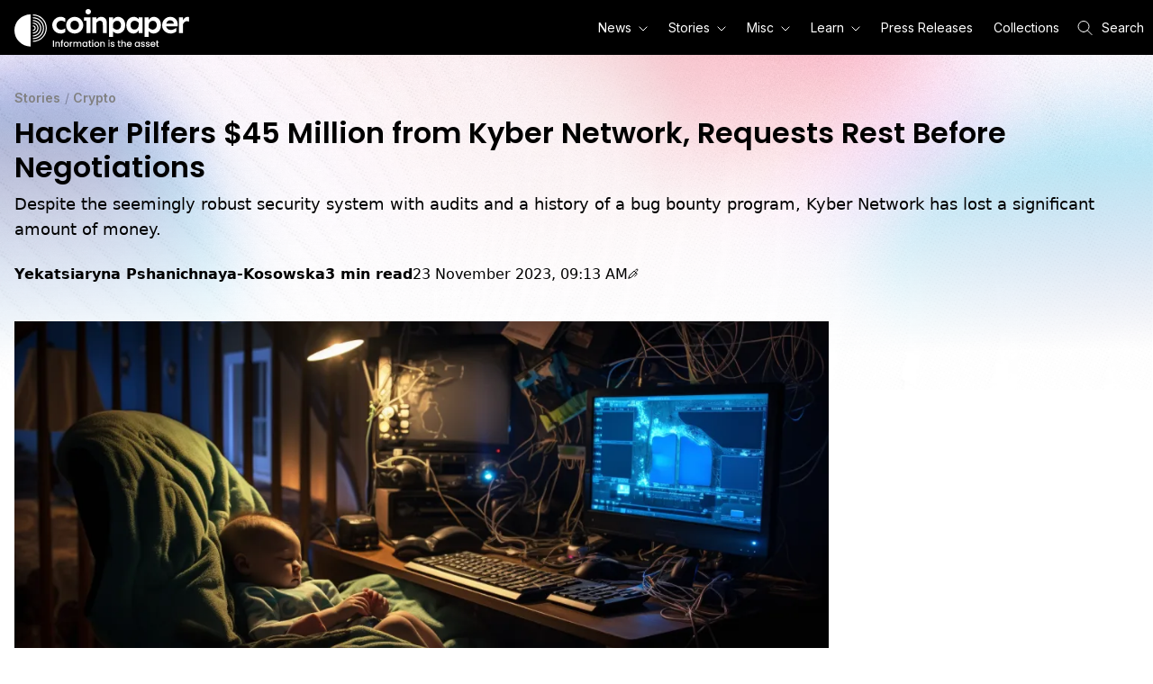

--- FILE ---
content_type: text/html; charset=utf-8
request_url: https://coinpaper.com/2716/hacker-pilfers-45-million-from-kyber-network-requests-rest-before-negotiations
body_size: 113907
content:
<!DOCTYPE html><html lang="en"><head><meta charSet="utf-8" data-next-head=""/><meta name="viewport" content="width=device-width" data-next-head=""/><link rel="icon" type="image/png" href="https://res.coinpaper.com/dds1hga1g/image/upload/c_fill,h_16,w_16/favicon_605e82e261_4d8e57334e.png" data-next-head=""/><link rel="icon" type="image/png" href="https://res.coinpaper.com/dds1hga1g/image/upload/c_fill,h_32,w_32/favicon_605e82e261_4d8e57334e.png" data-next-head=""/><link rel="icon" type="image/png" href="https://res.coinpaper.com/dds1hga1g/image/upload/c_fill,h_96,w_96/favicon_605e82e261_4d8e57334e.png" data-next-head=""/><link rel="icon" type="image/png" href="https://res.coinpaper.com/dds1hga1g/image/upload/c_fill,h_180,w_180/favicon_605e82e261_4d8e57334e.png" data-next-head=""/><title data-next-head="">After stealing $45 million, the hacker asks for some rest</title><meta name="robots" content="index,follow,max-image-preview:large" data-next-head=""/><meta name="description" content="The Kyber Network’s hacker, who managed to successfully steal nearly $45 million is ready to negotiate the loot, but they ask for rest in the on-chain message" data-next-head=""/><meta name="twitter:card" content="summary_large_image" data-next-head=""/><meta name="twitter:site" content="@coinpapercom" data-next-head=""/><meta property="og:title" content="Kyber Network’s hacker steals approximately $45 million" data-next-head=""/><meta property="og:description" content="Kyber Network has lost nearly $45 million in the recent attack" data-next-head=""/><meta property="og:url" content="https://coinpaper.com/2716/hacker-pilfers-45-million-from-kyber-network-requests-rest-before-negotiations" data-next-head=""/><meta property="og:type" content="article" data-next-head=""/><meta property="article:published_time" content="2023-11-23T09:13:06.600Z" data-next-head=""/><meta property="article:modified_time" content="2024-12-03T09:14:00.306Z" data-next-head=""/><meta property="article:tag" content="Hacks" data-next-head=""/><meta property="og:image" content="https://res.coinpaper.com/coinpaper/image/upload/v1700730573/A_baby_sleeping_in_the_hacker_s_room_22156b1dfa.png" data-next-head=""/><meta property="og:image:alt" content="A baby sleeping in the hacker&#x27;s room" data-next-head=""/><meta property="og:image:type" content="image/png" data-next-head=""/><meta property="og:image:width" content="1536" data-next-head=""/><meta property="og:image:height" content="768" data-next-head=""/><meta property="og:site_name" content="Coinpaper" data-next-head=""/><link rel="canonical" href="https://coinpaper.com/2716/hacker-pilfers-45-million-from-kyber-network-requests-rest-before-negotiations" data-next-head=""/><script type="application/ld+json" data-next-head="">{"@context":"https://schema.org","@type":"Article","url":"https://coinpaper.com/2716/hacker-pilfers-45-million-from-kyber-network-requests-rest-before-negotiations","mainEntityOfPage":{"@type":"WebPage","@id":"https://coinpaper.com/2716/hacker-pilfers-45-million-from-kyber-network-requests-rest-before-negotiations"},"thumbnailUrl":"https://res.coinpaper.com/coinpaper/image/upload/v1700730573/A_baby_sleeping_in_the_hacker_s_room_22156b1dfa.png","isAccessibleForFree":true,"abstract":"Despite the seemingly robust security system with audits and a history of a bug bounty program, Kyber Network has lost a significant amount of money.","headline":"Kyber Network’s hacker steals approximately $45 million","image":["https://res.coinpaper.com/coinpaper/image/upload/v1700730573/A_baby_sleeping_in_the_hacker_s_room_22156b1dfa.png"],"keywords":"Hacks","datePublished":"2023-11-23T09:13:06.600Z","dateModified":"2024-12-03T09:14:00.306Z","author":{"@type":"Person","name":"Yekatsiaryna Pshanichnaya-Kosowska","givenName":"Yekatsiaryna","familyName":"Pshanichnaya-Kosowska","url":"https://coinpaper.com/authors/45/yekatsiaryna-pshanichnaya-kosowska","jobTitle":"Journalist","email":"yekatsiaryna@coinpaper.com","image":{"@type":"ImageObject","url":"https://res.coinpaper.com/coinpaper/image/upload/v1673946644/notion_avatar_1673946495434_bbcb3c0bab.png"},"memberOf":{"@type":"NewsMediaOrganization","name":"Coinpaper","url":"https://coinpaper.com"}},"publisher":{"@type":"NewsMediaOrganization","name":"Coinpaper","url":"https://coinpaper.com","sameAs":["https://t.me/coinpapernews","https://coinmarketcap.com/community/profile/Coinpaper/","https://www.linkedin.com/company/53157290/","https://x.com/coinpapercom","https://instagram.com/coinpapercom","https://www.facebook.com/profile.php?id=61567914871409"],"logo":{"@type":"ImageObject","url":"https://coinpaper.com/img/logo.png","width":399,"height":83}},"description":"Kyber Network has lost nearly $45 million in the recent attack","wordCount":522}</script><link rel="preconnect" href="https://fonts.googleapis.com"/><link rel="preconnect" href="https://fonts.gstatic.com"/><link href="https://fonts.googleapis.com/css2?family=Inter:wght@400;600;700&amp;family=Poppins:wght@400;600;700&amp;family=Lora:ital,wght@0,400;0,500;1,400;1,500&amp;display=swap" rel="stylesheet"/><link rel="alternate" type="application/rss+xml" href="https://coinpaper.com/feed"/><meta name="ezoic-site-verification" content="k4hLheQh4lJ9TFNkKkSKpbDWPwZX1e"/><link rel="preload" href="/_next/static/css/eb098a55fb829a99.css" as="style"/><link rel="stylesheet" href="/_next/static/css/eb098a55fb829a99.css"/><noscript data-n-css=""></noscript><script defer="" nomodule="" src="/_next/static/chunks/polyfills-42372ed130431b0a.js"></script><script defer="" src="/_next/static/chunks/2697-a189e4184a3bab70.js"></script><script defer="" src="/_next/static/chunks/4093.2638d165627442e4.js"></script><script defer="" src="/_next/static/chunks/1778-239f1cadb10b3b46.js"></script><script defer="" src="/_next/static/chunks/7962-c58843d258b3ca09.js"></script><script defer="" src="/_next/static/chunks/821-a0c05051980fe2d6.js"></script><script defer="" src="/_next/static/chunks/9218-dbfb6f7a809f3bcd.js"></script><script defer="" src="/_next/static/chunks/3847.c05c8c858bdb0d7a.js"></script><script defer="" src="/_next/static/chunks/8597.53309554f2ff92a9.js"></script><script src="/_next/static/chunks/webpack-301bd5f048c41607.js" defer=""></script><script src="/_next/static/chunks/framework-bde6d10d4cbc8541.js" defer=""></script><script src="/_next/static/chunks/main-e1cb0e979f408d70.js" defer=""></script><script src="/_next/static/chunks/pages/_app-5bf1803d4860b1fa.js" defer=""></script><script src="/_next/static/chunks/pages/%5Bslug%5D/%5B...slugs%5D-7f4135374aa2bfb6.js" defer=""></script><script src="/_next/static/Wg7IO42OOOjGPd1pRCGvJ/_buildManifest.js" defer=""></script><script src="/_next/static/Wg7IO42OOOjGPd1pRCGvJ/_ssgManifest.js" defer=""></script><style data-styled="" data-styled-version="5.3.11">.eMllEU{font-family:"Poppins",sans-serif;color:#000000;font-weight:600;font-size:1.75rem;line-height:120%;}/*!sc*/
@media (min-width:768px){.eMllEU{font-size:2rem;}}/*!sc*/
data-styled.g3[id="headers__H1-sc-1yict9w-1"]{content:"eMllEU,"}/*!sc*/
.cSDDBz{color:#000000;font-size:1.125rem;line-height:160%;font-weight:500;}/*!sc*/
@media (min-width:768px){.cSDDBz{font-size:1.125rem;}}/*!sc*/
.HOQlO{color:#000000;font-size:1rem;line-height:160%;font-weight:400;}/*!sc*/
@media (min-width:768px){.HOQlO{font-size:1rem;}}/*!sc*/
data-styled.g21[id="paragraphs__P-sc-19so7s4-0"]{content:"cSDDBz,HOQlO,"}/*!sc*/
.bylqnf{color:#000000;font-size:1rem;}/*!sc*/
data-styled.g22[id="labels__Label-sc-ixew44-0"]{content:"bylqnf,"}/*!sc*/
.blUUWb{color:#000000;font-weight:400;font-family:"Georgia";font-size:1rem;-webkit-text-decoration:underline;text-decoration:underline;line-height:1.8rem;-webkit-transition:all 0.3s ease-in-out;transition:all 0.3s ease-in-out;display:-webkit-inline-box;display:-webkit-inline-flex;display:-ms-inline-flexbox;display:inline-flex;-webkit-align-items:center;-webkit-box-align:center;-ms-flex-align:center;align-items:center;-webkit-filter:grayscale(100%);filter:grayscale(100%);}/*!sc*/
.blUUWb svg{-webkit-transition:all 0.3s ease-in-out;transition:all 0.3s ease-in-out;}/*!sc*/
.blUUWb:hover{color:#808080;-webkit-filter:grayscale(0);filter:grayscale(0);}/*!sc*/
@media (min-width:768px){.blUUWb{font-size:1.125rem;}}/*!sc*/
.cntKXt{color:#000000;font-weight:600;font-size:1rem;-webkit-text-decoration:none;text-decoration:none;line-height:1.8rem;-webkit-transition:all 0.3s ease-in-out;transition:all 0.3s ease-in-out;display:-webkit-inline-box;display:-webkit-inline-flex;display:-ms-inline-flexbox;display:inline-flex;-webkit-align-items:center;-webkit-box-align:center;-ms-flex-align:center;align-items:center;-webkit-filter:grayscale(100%);filter:grayscale(100%);}/*!sc*/
.cntKXt svg{-webkit-transition:all 0.3s ease-in-out;transition:all 0.3s ease-in-out;}/*!sc*/
.cntKXt:hover{color:#808080;-webkit-filter:grayscale(0);filter:grayscale(0);}/*!sc*/
@media (min-width:768px){.cntKXt{font-size:1rem;}}/*!sc*/
data-styled.g23[id="links__A-sc-m5wntg-0"]{content:"blUUWb,cntKXt,"}/*!sc*/
.iKllNn{display:inline;margin-left:0.5rem;}/*!sc*/
data-styled.g27[id="Linkstyles__Arrow-sc-12psp33-0"]{content:"iKllNn,"}/*!sc*/
.hJoMZc{display:unset;}/*!sc*/
.hJoMZc:hover .Linkstyles__Arrow-sc-12psp33-0{fill:#808080;}/*!sc*/
data-styled.g28[id="Linkstyles__LinkWrapper-sc-12psp33-1"]{content:"hJoMZc,"}/*!sc*/
.fXwhns{display:-webkit-box;display:-webkit-flex;display:-ms-flexbox;display:flex;-webkit-align-items:flex-end;-webkit-box-align:flex-end;-ms-flex-align:flex-end;align-items:flex-end;-webkit-flex-shrink:0;-ms-flex-negative:0;flex-shrink:0;--tw-text-opacity:1;color:rgba(255,255,255,var(--tw-text-opacity));font-size:0.75rem;font-style:normal;font-weight:400;line-height:1.125rem;-webkit-letter-spacing:0em;-moz-letter-spacing:0em;-ms-letter-spacing:0em;letter-spacing:0em;padding:0.625rem 1rem 0.313rem 1rem;}/*!sc*/
.fXwhns path{fill:currentColor;text-white;}/*!sc*/
data-styled.g63[id="NavbarLogostyles__Container-sc-od042o-0"]{content:"fXwhns,"}/*!sc*/
.dbVJcG{display:inline;}/*!sc*/
data-styled.g64[id="NavbarLogostyles__Logo-sc-od042o-1"]{content:"dbVJcG,"}/*!sc*/
.iNnkWD{display:block;padding:0px;border-right:1px solid transparent;border-left:1px solid transparent;border-bottom:1px solid black;}/*!sc*/
@media (min-width:768px){.iNnkWD{position:absolute;}}/*!sc*/
.iNnkWD a{font-family:"Inter",sans-serif;--tw-text-opacity:1;color:rgba(0,0,0,var(--tw-text-opacity));font-size:14px;font-style:normal;font-weight:400;line-height:17px;-webkit-letter-spacing:0em;-moz-letter-spacing:0em;-ms-letter-spacing:0em;letter-spacing:0em;text-align:left;-webkit-text-decoration:none;text-decoration:none;}/*!sc*/
.iNnkWD a:hover,.iNnkWD a:active{--tw-text-opacity:1;color:rgba(255,255,255,var(--tw-text-opacity));-webkit-text-decoration:none;text-decoration:none;}/*!sc*/
@media (min-width:768px){.iNnkWD{border-right:1px solid black;border-left:1px solid black;border-bottom:none;padding-top:8px;margin-left:10px;}}/*!sc*/
data-styled.g65[id="NavbarDropdownstyles__Ul-sc-fjhepz-0"]{content:"iNnkWD,"}/*!sc*/
.bZkMAW{width:100%;min-width:170px;--tw-bg-opacity:1;background-color:rgba(255,255,255,var(--tw-bg-opacity));display:block;--tw-border-opacity:1;border-color:rgba(0,0,0,var(--tw-border-opacity));border-bottom:1px solid black;padding:15px 15px 15px 24px;}/*!sc*/
.bZkMAW:hover{--tw-bg-opacity:1;background-color:rgba(0,0,0,var(--tw-bg-opacity));}/*!sc*/
@media (min-width:320px){.bZkMAW{display:block;}}/*!sc*/
@media (min-width:768px){.bZkMAW{padding:10px;display:inline-block;}}/*!sc*/
@media (min-width:992px){.bZkMAW{display:inline-block;}}/*!sc*/
data-styled.g66[id="NavbarDropdownstyles__Li-sc-fjhepz-1"]{content:"bZkMAW,"}/*!sc*/
.hatBUT{--tw-bg-opacity:1;background-color:rgba(255,255,255,var(--tw-bg-opacity));--tw-text-opacity:1;color:rgba(0,0,0,var(--tw-text-opacity));margin:0px;padding:0px;display:none;}/*!sc*/
@media (min-width:768px){.hatBUT{--tw-bg-opacity:1;background-color:rgba(0,0,0,var(--tw-bg-opacity));--tw-text-opacity:1;color:rgba(255,255,255,var(--tw-text-opacity));}}/*!sc*/
@media (min-width:768px){.hatBUT{display:block;}}/*!sc*/
@media (min-width:768px){.hatBUT{border-top:none;}}/*!sc*/
data-styled.g67[id="NavbarMenustyles__Ul-sc-3kis2e-0"]{content:"hatBUT,"}/*!sc*/
.isxWOg{display:block;--tw-bg-opacity:1;background-color:rgba(255,255,255,var(--tw-bg-opacity));font-family:"Inter",sans-serif;padding:0 10px;-webkit-text-decoration:underline;text-decoration:underline;font-size:14px;font-style:normal;font-weight:400;-webkit-letter-spacing:0em;-moz-letter-spacing:0em;-ms-letter-spacing:0em;letter-spacing:0em;--tw-text-opacity:1;color:rgba(0,0,0,var(--tw-text-opacity));height:48px;line-height:48px;border-bottom:1px solid #000000;}/*!sc*/
@media (min-width:768px){.isxWOg{display:inline-block;--tw-bg-opacity:1;background-color:rgba(0,0,0,var(--tw-bg-opacity));}}/*!sc*/
@media (min-width:768px){.isxWOg{--tw-text-opacity:1;color:rgba(255,255,255,var(--tw-text-opacity));}}/*!sc*/
.isxWOg svg{margin-left:8px;}/*!sc*/
@media (min-width:768px){.isxWOg{padding:0 6px;line-height:18px;height:auto;}}/*!sc*/
@media (min-width:992px){.isxWOg{padding:0 10px;}}/*!sc*/
.iJJjl{display:block;--tw-bg-opacity:1;background-color:rgba(255,255,255,var(--tw-bg-opacity));font-family:"Inter",sans-serif;padding:0 10px;-webkit-text-decoration:none;text-decoration:none;font-size:14px;font-style:normal;font-weight:400;-webkit-letter-spacing:0em;-moz-letter-spacing:0em;-ms-letter-spacing:0em;letter-spacing:0em;--tw-text-opacity:1;color:rgba(0,0,0,var(--tw-text-opacity));height:48px;line-height:48px;border-bottom:1px solid #000000;}/*!sc*/
@media (min-width:768px){.iJJjl{display:inline-block;--tw-bg-opacity:1;background-color:rgba(0,0,0,var(--tw-bg-opacity));}}/*!sc*/
@media (min-width:768px){.iJJjl{--tw-text-opacity:1;color:rgba(255,255,255,var(--tw-text-opacity));}}/*!sc*/
.iJJjl:hover,.iJJjl:active{-webkit-text-decoration:none;text-decoration:none;-webkit-text-stroke:1px black;}/*!sc*/
@media (min-width:768px){.iJJjl:hover,.iJJjl:active{-webkit-text-decoration:underline;text-decoration:underline;-webkit-text-stroke:1px white;}}/*!sc*/
.iJJjl svg{margin-left:8px;}/*!sc*/
@media (min-width:768px){.iJJjl{padding:0 6px;line-height:18px;height:auto;}}/*!sc*/
@media (min-width:992px){.iJJjl{padding:0 10px;}}/*!sc*/
data-styled.g68[id="NavbarMenustyles__NavbarMenuItem-sc-3kis2e-1"]{content:"isxWOg,iJJjl,"}/*!sc*/
.ehMCyB{display:block;position:relative;line-height:0;border:none;padding:0;}/*!sc*/
@media (min-width:768px){.ehMCyB{display:inline-block;}}/*!sc*/
.ehMCyB > .NavbarMenustyles__NavbarMenuItem-sc-3kis2e-1{border-left:3px solid transparent;}/*!sc*/
.ehMCyB .NavbarDropdownstyles__Ul-sc-fjhepz-0{display:none;}/*!sc*/
.ehMCyB path{-webkit-transform:rotate(0deg);-ms-transform:rotate(0deg);transform:rotate(0deg);}/*!sc*/
.ehMCyB:first-child{margin-right:5px;}/*!sc*/
@media (min-width:992px){.ehMCyB:first-child{margin-right:15px;}}/*!sc*/
.ehMCyB:hover > .NavbarMenustyles__NavbarMenuItem-sc-3kis2e-1:first-child{border-left:3px solid black;}/*!sc*/
@media (min-width:768px){.ehMCyB:hover > .NavbarMenustyles__NavbarMenuItem-sc-3kis2e-1:first-child{-webkit-text-stroke:1px white;}}/*!sc*/
@media (min-width:320px){.ehMCyB{display:none;}}/*!sc*/
@media (min-width:768px){.ehMCyB{display:none;}}/*!sc*/
@media (min-width:992px){.ehMCyB{display:none;}}/*!sc*/
.jhqVLe{display:block;position:relative;line-height:0;border:none;padding:0;}/*!sc*/
@media (min-width:768px){.jhqVLe{display:inline-block;}}/*!sc*/
.jhqVLe > .NavbarMenustyles__NavbarMenuItem-sc-3kis2e-1{border-left:3px solid transparent;}/*!sc*/
.jhqVLe .NavbarDropdownstyles__Ul-sc-fjhepz-0{display:none;}/*!sc*/
.jhqVLe path{-webkit-transform:rotate(0deg);-ms-transform:rotate(0deg);transform:rotate(0deg);}/*!sc*/
.jhqVLe:first-child{margin-right:5px;}/*!sc*/
@media (min-width:992px){.jhqVLe:first-child{margin-right:15px;}}/*!sc*/
.jhqVLe:hover > .NavbarMenustyles__NavbarMenuItem-sc-3kis2e-1:first-child{border-left:3px solid black;}/*!sc*/
@media (min-width:768px){.jhqVLe:hover > .NavbarMenustyles__NavbarMenuItem-sc-3kis2e-1:first-child{-webkit-text-stroke:1px white;}}/*!sc*/
@media (min-width:320px){.jhqVLe{display:block;}}/*!sc*/
@media (min-width:768px){.jhqVLe{display:inline-block;}}/*!sc*/
@media (min-width:992px){.jhqVLe{display:inline-block;}}/*!sc*/
data-styled.g69[id="NavbarMenustyles__Li-sc-3kis2e-2"]{content:"ehMCyB,jhqVLe,"}/*!sc*/
.hjOxBs{display:inline;}/*!sc*/
data-styled.g71[id="NavbarMenustyles__ArrowSmIcon-sc-3kis2e-4"]{content:"hjOxBs,"}/*!sc*/
.XoiPI{margin-top:5px;margin-left:20px;}/*!sc*/
@media (min-width:768px){.XoiPI{margin:0 10px;}}/*!sc*/
@media (min-width:1200px){.XoiPI{margin-right:0;}}/*!sc*/
data-styled.g72[id="NavbarSearchstyles__Icon-sc-hmds8b-0"]{content:"XoiPI,"}/*!sc*/
.lpfQpF{font-family:"Inter",sans-serif;padding:10px;-webkit-text-decoration:none;text-decoration:none;font-size:14px;font-style:normal;font-weight:400;line-height:18px;-webkit-letter-spacing:0em;-moz-letter-spacing:0em;-ms-letter-spacing:0em;letter-spacing:0em;display:none;}/*!sc*/
@media (min-width:1200px){.lpfQpF{display:inline;}}/*!sc*/
data-styled.g73[id="NavbarSearchstyles__Text-sc-hmds8b-1"]{content:"lpfQpF,"}/*!sc*/
.hhHgwV{-webkit-flex:pl-2 py-1 text-white;-ms-flex:pl-2 py-1 text-white;flex:pl-2 py-1 text-white;}/*!sc*/
data-styled.g74[id="NavbarSearchstyles__Container-sc-hmds8b-2"]{content:"hhHgwV,"}/*!sc*/
.GQnPy{display:-webkit-box;display:-webkit-flex;display:-ms-flexbox;display:flex;place-items:center;margin:0px;padding:0px;}/*!sc*/
.GQnPy .NavbarSearchstyles__Icon-sc-hmds8b-0{margin-top:0px;}/*!sc*/
.GQnPy .NavbarSearchstyles__Icon-sc-hmds8b-0 path{--tw-text-opacity:1;color:rgba(255,255,255,var(--tw-text-opacity));stroke:white;}/*!sc*/
@media (min-width:768px){.GQnPy{color:white;}}/*!sc*/
data-styled.g75[id="NavbarSearchstyles__Button-sc-hmds8b-3"]{content:"GQnPy,"}/*!sc*/
.jstZjf{display:-webkit-box;display:-webkit-flex;display:-ms-flexbox;display:flex;border-style:none;-webkit-align-items:center;-webkit-box-align:center;-ms-flex-align:center;align-items:center;margin-left:0px;padding:15px 10px 15px 5px;}/*!sc*/
@media (min-width:768px){.jstZjf{display:none;margin-left:0.5rem;}}/*!sc*/
@media (min-width:375px){.jstZjf{padding:15px;}}/*!sc*/
.jstZjf path{fill:currentColor;--tw-text-opacity:1;color:rgba(255,255,255,var(--tw-text-opacity));stroke:white;}/*!sc*/
data-styled.g82[id="NavbarTogglerstyles__Button-sc-l8puoc-0"]{content:"jstZjf,"}/*!sc*/
.hIVWvH{position:relative;z-index:10;--tw-bg-opacity:1;background-color:rgba(0,0,0,var(--tw-bg-opacity));}/*!sc*/
data-styled.g83[id="Navbarstyles__Container-sc-16cbn1j-0"]{content:"hIVWvH,"}/*!sc*/
.kJGtIG{display:-webkit-box;display:-webkit-flex;display:-ms-flexbox;display:flex;-webkit-align-items:center;-webkit-box-align:center;-ms-flex-align:center;align-items:center;-webkit-flex-wrap:wrap;-ms-flex-wrap:wrap;flex-wrap:wrap;}/*!sc*/
@media (min-width:1200px){.kJGtIG{margin-left:auto;margin-right:auto;max-width:1280px;}}/*!sc*/
@media (min-width:1440px){.kJGtIG{max-width:1536px;}}/*!sc*/
.kJGtIG .NavbarLogostyles__Container-sc-od042o-0{-webkit-order:1;-ms-flex-order:1;order:1;-webkit-box-flex:1;-webkit-flex-grow:1;-ms-flex-positive:1;flex-grow:1;}/*!sc*/
.kJGtIG .NavbarMenustyles__Ul-sc-3kis2e-0{-webkit-order:2;-ms-flex-order:2;order:2;}/*!sc*/
.kJGtIG .NavbarSearchstyles__Container-sc-hmds8b-2{-webkit-order:3;-ms-flex-order:3;order:3;}/*!sc*/
.kJGtIG .NavbarSearchInputstyles__Form-sc-16r29r8-0{-webkit-order:5;-ms-flex-order:5;order:5;}/*!sc*/
@media (min-width:768px){.kJGtIG .NavbarSearchInputstyles__Form-sc-16r29r8-0{-webkit-order:3;-ms-flex-order:3;order:3;}}/*!sc*/
.kJGtIG .NavbarTogglerstyles__Button-sc-l8puoc-0{-webkit-order:4;-ms-flex-order:4;order:4;}/*!sc*/
data-styled.g84[id="Navbarstyles__Wrapper-sc-16cbn1j-1"]{content:"kJGtIG,"}/*!sc*/
.hVWFhE{display:-webkit-box;display:-webkit-flex;display:-ms-flexbox;display:flex;-webkit-align-items:center;-webkit-box-align:center;-ms-flex-align:center;align-items:center;}/*!sc*/
data-styled.g85[id="NavbarLinkstyles__Link-sc-1npo1jc-0"]{content:"hVWFhE,"}/*!sc*/
.gDISwr{width:100%;height:1000px;position:absolute;z-index:-1;background-image:url(https://coinpaper.com/img/gradient-background-mobile.webp),url(https://coinpaper.com/img/mask-background-mobile.webp);background-repeat:no-repeat,no-repeat;}/*!sc*/
@media (min-width:542px){.gDISwr{background-image:url(https://coinpaper.com/img/gradient-background.webp),url(https://coinpaper.com/img/mask-background.webp);background-size:contain;}}/*!sc*/
data-styled.g86[id="Pagestyles__Background-sc-176h1z1-0"]{content:"gDISwr,"}/*!sc*/
.kpNHBS{width:100%;padding-left:1rem;padding-right:1rem;margin-left:auto;margin-right:auto;position:relative;padding-top:1rem;padding-bottom:1rem;background-repeat:no-repeat;min-height:90vh;}/*!sc*/
@media (min-width:640px){.kpNHBS{max-width:640px;padding-top:2.25rem;padding-bottom:2.25rem;}}/*!sc*/
@media (min-width:768px){.kpNHBS{max-width:768px;}}/*!sc*/
@media (min-width:1024px){.kpNHBS{max-width:1024px;}}/*!sc*/
@media (min-width:1280px){.kpNHBS{max-width:1280px;}}/*!sc*/
@media (min-width:1536px){.kpNHBS{max-width:1536px;}}/*!sc*/
@media ((min-width:1200px)){.kpNHBS{max-width:1280px;}}/*!sc*/
@media ((min-width:1440px)){.kpNHBS{max-width:1536px;}}/*!sc*/
data-styled.g87[id="Pagestyles__Container-sc-176h1z1-1"]{content:"kpNHBS,"}/*!sc*/
*,::before,::after{box-sizing:border-box;border-width:0;border-style:solid;--tw-border-opacity:1;border-color:rgba(229,231,235,var(--tw-border-opacity));--tw-translate-x:0;--tw-translate-y:0;--tw-rotate:0;--tw-skew-x:0;--tw-skew-y:0;--tw-scale-x:1;--tw-scale-y:1;--tw-transform:translateX(var(--tw-translate-x)) translateY(var(--tw-translate-y)) rotate(var(--tw-rotate)) skewX(var(--tw-skew-x)) skewY(var(--tw-skew-y)) scaleX(var(--tw-scale-x)) scaleY(var(--tw-scale-y));--tw-ring-inset:var(--tw-empty,/*!*/ /*!*/);--tw-ring-offset-width:0px;--tw-ring-offset-color:#fff;--tw-ring-color:rgba(59,130,246,0.5);--tw-ring-offset-shadow:0 0 #0000;--tw-ring-shadow:0 0 #0000;--tw-shadow:0 0 #0000;--tw-blur:var(--tw-empty,/*!*/ /*!*/);--tw-brightness:var(--tw-empty,/*!*/ /*!*/);--tw-contrast:var(--tw-empty,/*!*/ /*!*/);--tw-grayscale:var(--tw-empty,/*!*/ /*!*/);--tw-hue-rotate:var(--tw-empty,/*!*/ /*!*/);--tw-invert:var(--tw-empty,/*!*/ /*!*/);--tw-saturate:var(--tw-empty,/*!*/ /*!*/);--tw-sepia:var(--tw-empty,/*!*/ /*!*/);--tw-drop-shadow:var(--tw-empty,/*!*/ /*!*/);--tw-filter:var(--tw-blur) var(--tw-brightness) var(--tw-contrast) var(--tw-grayscale) var(--tw-hue-rotate) var(--tw-invert) var(--tw-saturate) var(--tw-sepia) var(--tw-drop-shadow);--tw-backdrop-blur:var(--tw-empty,/*!*/ /*!*/);--tw-backdrop-brightness:var(--tw-empty,/*!*/ /*!*/);--tw-backdrop-contrast:var(--tw-empty,/*!*/ /*!*/);--tw-backdrop-grayscale:var(--tw-empty,/*!*/ /*!*/);--tw-backdrop-hue-rotate:var(--tw-empty,/*!*/ /*!*/);--tw-backdrop-invert:var(--tw-empty,/*!*/ /*!*/);--tw-backdrop-opacity:var(--tw-empty,/*!*/ /*!*/);--tw-backdrop-saturate:var(--tw-empty,/*!*/ /*!*/);--tw-backdrop-sepia:var(--tw-empty,/*!*/ /*!*/);--tw-backdrop-filter:var(--tw-backdrop-blur) var(--tw-backdrop-brightness) var(--tw-backdrop-contrast) var(--tw-backdrop-grayscale) var(--tw-backdrop-hue-rotate) var(--tw-backdrop-invert) var(--tw-backdrop-opacity) var(--tw-backdrop-saturate) var(--tw-backdrop-sepia);}/*!sc*/
html{line-height:1.5;-webkit-text-size-adjust:100%;-moz-tab-size:4;tab-size:4;font-family:ui-sans-serif,system-ui,-apple-system,BlinkMacSystemFont,"Segoe UI",Roboto,"Helvetica Neue",Arial,"Noto Sans",sans-serif,"Apple Color Emoji","Segoe UI Emoji","Segoe UI Symbol","Noto Color Emoji";}/*!sc*/
body{margin:0;font-family:inherit;line-height:inherit;}/*!sc*/
hr{height:0;color:inherit;border-top-width:1px;}/*!sc*/
abbr[title]{-webkit-text-decoration:underline dotted;text-decoration:underline dotted;}/*!sc*/
b,strong{font-weight:bolder;}/*!sc*/
code,kbd,samp,pre{font-family:ui-monospace,SFMono-Regular,Consolas,'Liberation Mono',Menlo,monospace;font-size:1em;}/*!sc*/
small{font-size:80%;}/*!sc*/
sub,sup{font-size:75%;line-height:0;position:relative;vertical-align:baseline;}/*!sc*/
sub{bottom:-0.25em;}/*!sc*/
sup{top:-0.5em;}/*!sc*/
table{text-indent:0;border-color:inherit;border-collapse:collapse;}/*!sc*/
button,input,optgroup,select,textarea{font-family:inherit;font-size:100%;line-height:inherit;margin:0;padding:0;color:inherit;}/*!sc*/
button,select{text-transform:none;}/*!sc*/
button,[type='button'],[type='reset'],[type='submit']{-webkit-appearance:button;}/*!sc*/
::-moz-focus-inner{border-style:none;padding:0;}/*!sc*/
:-moz-focusring{outline:1px dotted ButtonText;}/*!sc*/
:-moz-ui-invalid{box-shadow:none;}/*!sc*/
legend{padding:0;}/*!sc*/
progress{vertical-align:baseline;}/*!sc*/
::-webkit-inner-spin-button,::-webkit-outer-spin-button{height:auto;}/*!sc*/
[type='search']{-webkit-appearance:textfield;outline-offset:-2px;}/*!sc*/
::-webkit-search-decoration{-webkit-appearance:none;}/*!sc*/
::-webkit-file-upload-button{-webkit-appearance:button;font:inherit;}/*!sc*/
summary{display:list-item;}/*!sc*/
blockquote,dl,dd,h1,h2,h3,h4,h5,h6,hr,figure,p,pre{margin:0;}/*!sc*/
button{background-color:transparent;background-image:none;}/*!sc*/
fieldset{margin:0;padding:0;}/*!sc*/
ol,ul{list-style:none;margin:0;padding:0;}/*!sc*/
img{border-style:solid;}/*!sc*/
textarea{resize:vertical;}/*!sc*/
input::-webkit-input-placeholder,textarea::-webkit-input-placeholder{color:#9ca3af;}/*!sc*/
input::-moz-placeholder,textarea::-moz-placeholder{color:#9ca3af;}/*!sc*/
input:-ms-input-placeholder,textarea:-ms-input-placeholder{color:#9ca3af;}/*!sc*/
input::placeholder,textarea::placeholder{color:#9ca3af;}/*!sc*/
button,[role="button"]{cursor:pointer;}/*!sc*/
h1,h2,h3,h4,h5,h6{font-size:inherit;font-weight:inherit;}/*!sc*/
a{color:inherit;-webkit-text-decoration:inherit;text-decoration:inherit;}/*!sc*/
pre,code,kbd,samp{font-family:ui-monospace,SFMono-Regular,Menlo,Monaco,Consolas,"Liberation Mono","Courier New",monospace;}/*!sc*/
img,svg,video,canvas,audio,iframe,embed,object{display:block;vertical-align:middle;}/*!sc*/
img,video{max-width:100%;height:auto;}/*!sc*/
[hidden]{display:none;}/*!sc*/
@-webkit-keyframes spin{to{-webkit-transform:rotate(360deg);-ms-transform:rotate(360deg);transform:rotate(360deg);}}/*!sc*/
@keyframes spin{to{-webkit-transform:rotate(360deg);-ms-transform:rotate(360deg);transform:rotate(360deg);}}/*!sc*/
@-webkit-keyframes ping{75%,100%{-webkit-transform:scale(2);-ms-transform:scale(2);transform:scale(2);opacity:0;}}/*!sc*/
@keyframes ping{75%,100%{-webkit-transform:scale(2);-ms-transform:scale(2);transform:scale(2);opacity:0;}}/*!sc*/
@-webkit-keyframes pulse{50%{opacity:.5;}}/*!sc*/
@keyframes pulse{50%{opacity:.5;}}/*!sc*/
@-webkit-keyframes bounce{0%,100%{-webkit-transform:translateY(-25%);-ms-transform:translateY(-25%);transform:translateY(-25%);-webkit-animation-timing-function:cubic-bezier(0.8,0,1,1);animation-timing-function:cubic-bezier(0.8,0,1,1);}50%{-webkit-transform:none;-ms-transform:none;transform:none;-webkit-animation-timing-function:cubic-bezier(0,0,0.2,1);animation-timing-function:cubic-bezier(0,0,0.2,1);}}/*!sc*/
@keyframes bounce{0%,100%{-webkit-transform:translateY(-25%);-ms-transform:translateY(-25%);transform:translateY(-25%);-webkit-animation-timing-function:cubic-bezier(0.8,0,1,1);animation-timing-function:cubic-bezier(0.8,0,1,1);}50%{-webkit-transform:none;-ms-transform:none;transform:none;-webkit-animation-timing-function:cubic-bezier(0,0,0.2,1);animation-timing-function:cubic-bezier(0,0,0.2,1);}}/*!sc*/
data-styled.g89[id="sc-global-lnOiyE1"]{content:"sc-global-lnOiyE1,"}/*!sc*/
.jpkEhh{font-family:"Inter",sans-serif;font-size:1rem;font-style:normal;-webkit-letter-spacing:0em;-moz-letter-spacing:0em;-ms-letter-spacing:0em;letter-spacing:0em;line-height:0.813rem;color:#808080;font-weight:600;z-index:3;position:relative;}/*!sc*/
@media (min-width:768px){.jpkEhh{font-size:0.875rem;line-height:1.125rem;}}/*!sc*/
.jpkEhh:hover{-webkit-text-decoration:underline;text-decoration:underline;}/*!sc*/
data-styled.g92[id="Breadcrumbstyles__Link-sc-9kqfks-1"]{content:"jpkEhh,"}/*!sc*/
.ljMIBt{font-family:"Inter",sans-serif;font-size:1rem;font-style:normal;-webkit-letter-spacing:0em;-moz-letter-spacing:0em;-ms-letter-spacing:0em;letter-spacing:0em;line-height:0.813rem;color:rgba(0,0,0,0.3);font-weight:400;}/*!sc*/
@media (min-width:768px){.ljMIBt{font-size:0.875rem;line-height:1.125rem;}}/*!sc*/
@media (min-width:768px){.ljMIBt{line-height:1.063rem;}}/*!sc*/
data-styled.g93[id="Breadcrumbstyles__Separator-sc-9kqfks-2"]{content:"ljMIBt,"}/*!sc*/
.ASipc{display:grid;overflow-wrap:break-word;grid-template-columns:repeat(12,minmax(0,1fr));}/*!sc*/
@media (min-width:768px){.ASipc{grid-template-columns:repeat(10,minmax(0,1fr));}}/*!sc*/
@media (min-width:1024px){.ASipc{grid-template-columns:repeat(12,minmax(0,1fr));}}/*!sc*/
.ASipc .Quotestyles__Figure-sc-6caft2-0,.ASipc .RenderHTMLTextstyles__DashedContainer-sc-1txeoca-0{grid-column:span 12 / span 12;grid-column-start:1;}/*!sc*/
@media (min-width:768px){.ASipc .Quotestyles__Figure-sc-6caft2-0,.ASipc .RenderHTMLTextstyles__DashedContainer-sc-1txeoca-0{grid-column:span 10 / span 10;grid-column-start:1;}}/*!sc*/
@media (min-width:1024px){.ASipc .Quotestyles__Figure-sc-6caft2-0,.ASipc .RenderHTMLTextstyles__DashedContainer-sc-1txeoca-0{grid-column:span 12 / span 12;grid-column-start:1;}}/*!sc*/
.ASipc .TableBasestyles__TableContainer-sc-pqvclh-0{grid-column:span 12 / span 12;font-family:"Inter",sans-serif;grid-column-start:1;}/*!sc*/
@media (min-width:768px){.ASipc .TableBasestyles__TableContainer-sc-pqvclh-0{grid-column:span 10 / span 10;grid-column-start:1;}}/*!sc*/
@media (min-width:1024px){.ASipc .TableBasestyles__TableContainer-sc-pqvclh-0{grid-column:span 8 / span 8;grid-column-start:3;}}/*!sc*/
.ASipc .Headingstyles__Heading-sc-bqnzpn-0,.ASipc .Headingstyles__Heading3-sc-bqnzpn-1,.ASipc .Headingstyles__Heading4-sc-bqnzpn-2,.ASipc .Headingstyles__Heading5-sc-bqnzpn-3,.ASipc .Headingstyles__Heading6-sc-bqnzpn-4{margin-top:2rem;margin-bottom:0.25rem;}/*!sc*/
.ASipc .Quotestyles__Figcaption-sc-6caft2-2{padding-top:1rem;}/*!sc*/
.ASipc iframe{max-width:100%;}/*!sc*/
.ASipc > *:not(.RenderHTMLTextstyles__TweetContainer-sc-1txeoca-1){grid-column:span 12 / span 12;grid-column-start:1;}/*!sc*/
@media (min-width:640px){.ASipc > *:not(.RenderHTMLTextstyles__TweetContainer-sc-1txeoca-1){grid-column:span 12 / span 12;grid-column-start:2;}}/*!sc*/
@media (min-width:768px){.ASipc > *:not(.RenderHTMLTextstyles__TweetContainer-sc-1txeoca-1){grid-column:span 9 / span 9;grid-column-start:2;}}/*!sc*/
@media (min-width:1024px){.ASipc > *:not(.RenderHTMLTextstyles__TweetContainer-sc-1txeoca-1){grid-column:span 11 / span 11;grid-column-start:2;}}/*!sc*/
@media (min-width:1280px){.ASipc > *:not(.RenderHTMLTextstyles__TweetContainer-sc-1txeoca-1){grid-column:span 11 / span 11;grid-column-start:2;}}/*!sc*/
@media (min-width:1536px){.ASipc > *:not(.RenderHTMLTextstyles__TweetContainer-sc-1txeoca-1){grid-column:span 10 / span 10;grid-column-start:2;}}/*!sc*/
.ASipc > .paragraphs__P-sc-19so7s4-0,.ASipc .RenderHTMLTextstyles__LI-sc-1txeoca-4{line-height:180%;font-size:18px;font-family:"Lora",serif;margin-top:0.5rem;margin-bottom:0.5rem;}/*!sc*/
@media (min-width:768px){.ASipc > .paragraphs__P-sc-19so7s4-0,.ASipc .RenderHTMLTextstyles__LI-sc-1txeoca-4{margin-top:0.75rem;margin-bottom:0.75rem;}}/*!sc*/
.ASipc > .paragraphs__P-sc-19so7s4-0:last-child,.ASipc .RenderHTMLTextstyles__LI-sc-1txeoca-4:last-child{margin-bottom:0px;}/*!sc*/
@media (min-width:768px){.ASipc > .paragraphs__P-sc-19so7s4-0,.ASipc .RenderHTMLTextstyles__LI-sc-1txeoca-4{font-size:17px;}}/*!sc*/
.ASipc .RenderHTMLTextstyles__TweetContainer-sc-1txeoca-1{grid-column:span 12 / span 12;grid-column-start:1;}/*!sc*/
@media (min-width:768px){.ASipc .RenderHTMLTextstyles__TweetContainer-sc-1txeoca-1{grid-column:span 10 / span 10;grid-column-start:1;}}/*!sc*/
@media (min-width:1024px){.ASipc .RenderHTMLTextstyles__TweetContainer-sc-1txeoca-1{grid-column-start:2;}}/*!sc*/
data-styled.g148[id="RenderHTMLTextstyles__Container-sc-1txeoca-5"]{content:"ASipc,"}/*!sc*/
.ggvLDv{min-height:250px !important;max-width:100%;overflow:hidden;}/*!sc*/
@media (min-width:768px){.ggvLDv{min-height:90px !important;}}/*!sc*/
.hiPrjt{min-height:90px !important;max-width:100%;overflow:hidden;}/*!sc*/
@media (min-width:768px){.hiPrjt{min-height:90px !important;}}/*!sc*/
data-styled.g157[id="AdContainerstyles__Container-sc-1fcty7r-0"]{content:"ggvLDv,hiPrjt,"}/*!sc*/
.iChUgN{display:inline-block;font-family:'Inter',sans-serif;font-size:12px;color:#808080;line-height:130%;margin-bottom:8px;}/*!sc*/
data-styled.g158[id="AdContainerstyles__SponsoredText-sc-1fcty7r-1"]{content:"iChUgN,"}/*!sc*/
.jfJedg{grid-template-columns:repeat(12,minmax(0,1fr));width:100%;padding:1rem 0;margin:auto;}/*!sc*/
@media (min-width:768px){.jfJedg{padding:1.5rem 0;}}/*!sc*/
data-styled.g159[id="Imagestyles__Container-sc-1y4bt2x-0"]{content:"jfJedg,"}/*!sc*/
.jyqcsY{margin:auto;width:100%;font-family:"Inter",sans-serif;font-style:normal;font-weight:normal;font-size:0.75rem;line-height:0.813rem;color:#808080;padding-top:0.25rem;text-align:right;}/*!sc*/
@media (min-width:768px){.jyqcsY{font-size:0.75rem;line-height:1rem;padding-top:0.5rem;}}/*!sc*/
.fVRoyi{margin:auto;width:30%;font-family:"Inter",sans-serif;font-style:normal;font-weight:normal;font-size:0.75rem;line-height:0.813rem;color:#808080;padding-top:0.25rem;text-align:right;}/*!sc*/
@media (min-width:768px){.fVRoyi{font-size:0.75rem;line-height:1rem;padding-top:0.5rem;}}/*!sc*/
data-styled.g160[id="Imagestyles__Caption-sc-1y4bt2x-1"]{content:"jyqcsY,fVRoyi,"}/*!sc*/
.eVupQR img{cursor:-webkit-zoom-in;cursor:-moz-zoom-in;cursor:zoom-in;}/*!sc*/
.eVupQR span{position:static !important;}/*!sc*/
data-styled.g161[id="Imagestyles__ImageBox-sc-1y4bt2x-2"]{content:"eVupQR,"}/*!sc*/
.emSeoT{position:relative;display:-webkit-box;display:-webkit-flex;display:-ms-flexbox;display:flex;-webkit-align-items:center;-webkit-box-align:center;-ms-flex-align:center;align-items:center;cursor:pointer;min-height:40px;}/*!sc*/
@media (min-width:768px){.emSeoT{border-style:dashed;border-color:#808080;border-radius:4px;}}/*!sc*/
.ecypkk{position:relative;display:-webkit-box;display:-webkit-flex;display:-ms-flexbox;display:flex;margin-right:1rem;-webkit-align-items:center;-webkit-box-align:center;-ms-flex-align:center;align-items:center;cursor:pointer;min-height:40px;}/*!sc*/
@media (min-width:768px){.ecypkk{padding:0.375rem 0.5rem;border-width:1px;border-style:dashed;border-color:#808080;border-radius:4px;width:31.25rem;}}/*!sc*/
data-styled.g182[id="LinkArticlestyle__LinkWrapper-sc-1nb6qg7-0"]{content:"emSeoT,ecypkk,"}/*!sc*/
.hKndWw{color:#474747;font-size:0.875rem;font-weight:500;font-family:"Inter",sans-serif;}/*!sc*/
data-styled.g183[id="LinkVariantstyles__LinkText-sc-1wovva3-0"]{content:"hKndWw,"}/*!sc*/
.jFMVzD{-webkit-flex-shrink:0;-ms-flex-negative:0;flex-shrink:0;margin-right:0.5rem;}/*!sc*/
data-styled.g184[id="LinkVariantstyles__LinkIcon-sc-1wovva3-1"]{content:"jFMVzD,"}/*!sc*/
.jCJFDx{-webkit-flex-shrink:0;-ms-flex-negative:0;flex-shrink:0;}/*!sc*/
.jCJFDx .hover{-webkit-transition:0.2s ease-in-out;transition:0.2s ease-in-out;}/*!sc*/
.jCJFDx:hover .hover{fill:#A7A7A7;}/*!sc*/
.gSEaMM{-webkit-flex-shrink:0;-ms-flex-negative:0;flex-shrink:0;}/*!sc*/
.gSEaMM .hover{-webkit-transition:0.2s ease-in-out;transition:0.2s ease-in-out;}/*!sc*/
data-styled.g185[id="LinkVariantstyles__LinkMobileIcon-sc-1wovva3-2"]{content:"jCJFDx,gSEaMM,"}/*!sc*/
.cRQtOY{display:-webkit-box;display:-webkit-flex;display:-ms-flexbox;display:flex;-webkit-box-pack:justify;-webkit-justify-content:space-between;-ms-flex-pack:justify;justify-content:space-between;-webkit-align-items:center;-webkit-box-align:center;-ms-flex-align:center;align-items:center;width:100%;padding:1.5rem 0;}/*!sc*/
.cRQtOY > *{cursor:pointer;}/*!sc*/
data-styled.g186[id="ShareArticlestyles__Container-sc-1bj98xi-0"]{content:"cRQtOY,"}/*!sc*/
.gQleng{display:-webkit-box;display:-webkit-flex;display:-ms-flexbox;display:flex;-webkit-box-pack:justify;-webkit-justify-content:space-between;-ms-flex-pack:justify;justify-content:space-between;-webkit-align-items:center;-webkit-box-align:center;-ms-flex-align:center;align-items:center;width:100%;}/*!sc*/
@media (min-width:768px){.gQleng{width:auto;}}/*!sc*/
data-styled.g187[id="ShareArticlestyles__SocialsWrapper-sc-1bj98xi-1"]{content:"gQleng,"}/*!sc*/
.egxVkW{-webkit-transform:scale(undefined);-ms-transform:scale(undefined);transform:scale(undefined);}/*!sc*/
.egxVkW .hover{-webkit-transition:0.2s ease-in-out;transition:0.2s ease-in-out;}/*!sc*/
.egxVkW:hover .hover{fill:#1877f2;}/*!sc*/
.jjtWWM{-webkit-transform:scale(undefined);-ms-transform:scale(undefined);transform:scale(undefined);}/*!sc*/
.jjtWWM .hover{-webkit-transition:0.2s ease-in-out;transition:0.2s ease-in-out;}/*!sc*/
.jjtWWM:hover .hover{fill:#1da0f1;}/*!sc*/
.cqAUyH{-webkit-transform:scale(undefined);-ms-transform:scale(undefined);transform:scale(undefined);}/*!sc*/
.cqAUyH .hover{-webkit-transition:0.2s ease-in-out;transition:0.2s ease-in-out;}/*!sc*/
.cqAUyH:hover .hover{fill:#0961b8;}/*!sc*/
.dQssen{-webkit-transform:scale(undefined);-ms-transform:scale(undefined);transform:scale(undefined);}/*!sc*/
.dQssen .hover{-webkit-transition:0.2s ease-in-out;transition:0.2s ease-in-out;}/*!sc*/
.dQssen:hover .hover{fill:#28a4e2;}/*!sc*/
.gdRGVM{-webkit-transform:scale(undefined);-ms-transform:scale(undefined);transform:scale(undefined);}/*!sc*/
.gdRGVM .hover{-webkit-transition:0.2s ease-in-out;transition:0.2s ease-in-out;}/*!sc*/
.gdRGVM:hover .hover{fill:#ff4300;}/*!sc*/
data-styled.g188[id="SocialSharestyles__SocialShareButton-sc-1ab6dr9-0"]{content:"egxVkW,jjtWWM,cqAUyH,dQssen,gdRGVM,"}/*!sc*/
.dbeGTZ{display:-webkit-box;display:-webkit-flex;display:-ms-flexbox;display:flex;-webkit-flex-wrap:wrap;-ms-flex-wrap:wrap;flex-wrap:wrap;-webkit-column-gap:0.5rem;column-gap:0.5rem;row-gap:0.5rem;}/*!sc*/
@media (min-width:768px){.dbeGTZ{-webkit-column-gap:1rem;column-gap:1rem;}}/*!sc*/
data-styled.g221[id="TagListstyles__Container-sc-o9ykhc-0"]{content:"dbeGTZ,"}/*!sc*/
.hOxylB{display:-webkit-box;display:-webkit-flex;display:-ms-flexbox;display:flex;-webkit-align-items:center;-webkit-box-align:center;-ms-flex-align:center;align-items:center;-webkit-box-pack:center;-webkit-justify-content:center;-ms-flex-pack:center;justify-content:center;padding:0 16px;font-weight:700;font-size:0.75rem;background:#fff;color:#000;height:32px;border:2px solid #000;border-radius:40px;cursor:pointer;-webkit-transition:0.2s ease-in-out;transition:0.2s ease-in-out;}/*!sc*/
.hOxylB:hover{background:#000;color:#fff;}/*!sc*/
@media (min-width:768px){.hOxylB{font-size:0.875rem;font-weight:600;}}/*!sc*/
data-styled.g222[id="TagListstyles__Item-sc-o9ykhc-1"]{content:"hOxylB,"}/*!sc*/
.jBqPak{display:-webkit-box;display:-webkit-flex;display:-ms-flexbox;display:flex;-webkit-flex-direction:column;-ms-flex-direction:column;flex-direction:column;}/*!sc*/
@media (min-width:992px){.jBqPak{-webkit-align-items:flex-start;-webkit-box-align:flex-start;-ms-flex-align:flex-start;align-items:flex-start;}}/*!sc*/
data-styled.g260[id="FooterAuthorsstyles__Container-sc-sih4p9-0"]{content:"jBqPak,"}/*!sc*/
.khSFOa{font-family:'Inter',sans-serif;font-weight:500;font-size:0.875rem;line-height:130%;color:#FFFFFF;text-align:center;margin-bottom:12px;margin-top:40px;}/*!sc*/
@media (min-width:992px){.khSFOa{margin-top:0;}}/*!sc*/
data-styled.g261[id="FooterAuthorsstyles__Copyright-sc-sih4p9-1"]{content:"khSFOa,"}/*!sc*/
.brlLDV{display:-webkit-box;display:-webkit-flex;display:-ms-flexbox;display:flex;-webkit-align-items:flex-end;-webkit-box-align:flex-end;-ms-flex-align:flex-end;align-items:flex-end;-webkit-box-pack:start;-webkit-justify-content:flex-start;-ms-flex-pack:start;justify-content:flex-start;margin-bottom:40px;}/*!sc*/
@media (min-width:992px){.brlLDV{margin-bottom:64px;}}/*!sc*/
data-styled.g264[id="FooterLogostyles__Container-sc-1121n7q-0"]{content:"brlLDV,"}/*!sc*/
.cLQqtp{display:inline;margin-right:0px;}/*!sc*/
@media (min-width:640px){.cLQqtp{margin-right:0.5rem;}}/*!sc*/
@media (min-width:992px){.cLQqtp{width:192px;}}/*!sc*/
data-styled.g265[id="FooterLogostyles__Logo-sc-1121n7q-1"]{content:"cLQqtp,"}/*!sc*/
.dvVDSi{margin-bottom:32px;}/*!sc*/
data-styled.g266[id="FooterSectionstyles__Container-sc-1tkbgbt-0"]{content:"dvVDSi,"}/*!sc*/
.eMGqzC{position:relative;font-family:'Inter',sans-serif;font-weight:700;font-size:0.875rem;line-height:130%;color:#FFFFFF;margin-bottom:21px;}/*!sc*/
.eMGqzC::before{content:'';position:absolute;width:100%;height:1px;background:#FFFFFF;bottom:-8px;}/*!sc*/
data-styled.g267[id="FooterSectionstyles__Heading-sc-1tkbgbt-1"]{content:"eMGqzC,"}/*!sc*/
.WIpzN{font-family:'Inter',sans-serif;display:block;margin-bottom:8px;font-size:0.875rem;line-height:130%;color:#FFFFFF;}/*!sc*/
data-styled.g268[id="FooterSectionstyles__Link-sc-1tkbgbt-2"]{content:"WIpzN,"}/*!sc*/
.qOcCs{width:100%;padding-top:100%;border:1px solid white;position:relative;}/*!sc*/
data-styled.g269[id="FooterSocialLinkstyles__SocialItem-sc-1ibh7gi-0"]{content:"qOcCs,"}/*!sc*/
.kkMQfw{position:absolute;left:0;right:0;bottom:0;top:0;display:-webkit-box;display:-webkit-flex;display:-ms-flexbox;display:flex;-webkit-box-pack:center;-webkit-justify-content:center;-ms-flex-pack:center;justify-content:center;-webkit-align-items:center;-webkit-box-align:center;-ms-flex-align:center;align-items:center;}/*!sc*/
data-styled.g270[id="FooterSocialLinkstyles__SocialItemOverlay-sc-1ibh7gi-1"]{content:"kkMQfw,"}/*!sc*/
.hSjuvG{position:relative;display:inline-grid;color:white;z-index:9999999;background:black;grid-template-columns:repeat(6,45px);}/*!sc*/
.hSjuvG a{grid-column:span 2;}/*!sc*/
@media (min-width:375px){.hSjuvG{grid-template-columns:repeat(6,56px);}}/*!sc*/
@media (min-width:992px){.hSjuvG{grid-template-columns:repeat(7,40px);}.hSjuvG a{grid-column:span 1;}.hSjuvG a:nth-child(4){grid-column:auto;}}/*!sc*/
data-styled.g271[id="FooterSocialsstyles__Container-sc-j8ic85-0"]{content:"hSjuvG,"}/*!sc*/
@media (min-width:1024px){.iUhmnj:hover{opacity:0.5;}}/*!sc*/
@media (min-width:992px){.iUhmnj{-webkit-transform:scale(0.8);-ms-transform:scale(0.8);transform:scale(0.8);}}/*!sc*/
data-styled.g273[id="FooterSocialsstyles__XIcon-sc-j8ic85-2"]{content:"iUhmnj,"}/*!sc*/
@media (min-width:1024px){.essTjU:hover{opacity:0.5;}}/*!sc*/
@media (min-width:992px){.essTjU{-webkit-transform:scale(0.8);-ms-transform:scale(0.8);transform:scale(0.8);}}/*!sc*/
data-styled.g275[id="FooterSocialsstyles__TelegramIcon-sc-j8ic85-4"]{content:"essTjU,"}/*!sc*/
@media (min-width:1024px){.ckyXcs:hover{opacity:0.5;}}/*!sc*/
@media (min-width:992px){.ckyXcs{-webkit-transform:scale(0.8);-ms-transform:scale(0.8);transform:scale(0.8);}}/*!sc*/
data-styled.g276[id="FooterSocialsstyles__InstagramIcon-sc-j8ic85-5"]{content:"ckyXcs,"}/*!sc*/
@media (min-width:1024px){.fNZhLL:hover{opacity:0.5;}}/*!sc*/
@media (min-width:992px){.fNZhLL{-webkit-transform:scale(0.8);-ms-transform:scale(0.8);transform:scale(0.8);}}/*!sc*/
data-styled.g277[id="FooterSocialsstyles__FacebookIcon-sc-j8ic85-6"]{content:"fNZhLL,"}/*!sc*/
@media (min-width:1024px){.lmNErc:hover{opacity:0.5;}}/*!sc*/
@media (min-width:992px){.lmNErc{-webkit-transform:scale(0.8);-ms-transform:scale(0.8);transform:scale(0.8);}}/*!sc*/
data-styled.g278[id="FooterSocialsstyles__LinkedinIcon-sc-j8ic85-7"]{content:"lmNErc,"}/*!sc*/
@media (min-width:1024px){.pHRhw:hover{opacity:0.5;}}/*!sc*/
@media (min-width:992px){.pHRhw{-webkit-transform:scale(0.8);-ms-transform:scale(0.8);transform:scale(0.8);}}/*!sc*/
data-styled.g279[id="FooterSocialsstyles__CmcIcon-sc-j8ic85-8"]{content:"pHRhw,"}/*!sc*/
@media (min-width:1024px){.cBLRCo:hover{opacity:0.5;}}/*!sc*/
@media (min-width:992px){.cBLRCo{-webkit-transform:scale(0.8);-ms-transform:scale(0.8);transform:scale(0.8);}}/*!sc*/
data-styled.g280[id="FooterSocialsstyles__RSSFeedIcon-sc-j8ic85-9"]{content:"cBLRCo,"}/*!sc*/
.fLCuWA{grid-column:1 / -1;padding-top:0.75rem;padding-bottom:0.75rem;display:-webkit-box;display:-webkit-flex;display:-ms-flexbox;display:flex;-webkit-box-pack:center;-webkit-justify-content:center;-ms-flex-pack:center;justify-content:center;-webkit-align-items:center;-webkit-box-align:center;-ms-flex-align:center;align-items:center;-webkit-column-gap:0.625rem;column-gap:0.625rem;border-width:1px;--tw-border-opacity:1;border-color:rgba(255,255,255,var(--tw-border-opacity));cursor:pointer;}/*!sc*/
@media (min-width:1024px){.fLCuWA{padding-top:0px;padding-bottom:0px;grid-column:auto;}}/*!sc*/
data-styled.g283[id="FooterSocialsstyles__RSSFeedContainer-sc-j8ic85-12"]{content:"fLCuWA,"}/*!sc*/
.dRoFcT{font-size:1rem;line-height:1.5rem;font-weight:500;text-align:left;}/*!sc*/
@media (min-width:1024px){.dRoFcT{grid-column:1 / -1;font-size:0.75rem;line-height:1rem;font-weight:600;text-align:right;margin-top:0.5rem;position:absolute;}}/*!sc*/
@media (min-width:992px){.dRoFcT{left:0;right:0;bottom:-20px;}}/*!sc*/
data-styled.g284[id="FooterSocialsstyles__CopyInfo-sc-j8ic85-13"]{content:"dRoFcT,"}/*!sc*/
.jDYNNo{display:-webkit-box;display:-webkit-flex;display:-ms-flexbox;display:flex;-webkit-flex-direction:column;-ms-flex-direction:column;flex-direction:column;-webkit-box-pack:left;-webkit-justify-content:left;-ms-flex-pack:left;justify-content:left;max-width:600px;}/*!sc*/
data-styled.g285[id="styles__Container-sc-xi1oiu-0"]{content:"jDYNNo,"}/*!sc*/
.erQkpE{color:#000000;font-weight:400;font-size:0.875rem;line-height:1.0625rem;padding:1rem;border:2px solid #000000;box-sizing:border-box;outline:none;width:100%;}/*!sc*/
.erQkpE::-webkit-input-placeholder{color:#000000;opacity:1;}/*!sc*/
.erQkpE::-moz-placeholder{color:#000000;opacity:1;}/*!sc*/
.erQkpE:-ms-input-placeholder{color:#000000;opacity:1;}/*!sc*/
.erQkpE::placeholder{color:#000000;opacity:1;}/*!sc*/
.erQkpE:focus::-webkit-input-placeholder{color:#E5E5E7;}/*!sc*/
.erQkpE:focus::-moz-placeholder{color:#E5E5E7;}/*!sc*/
.erQkpE:focus:-ms-input-placeholder{color:#E5E5E7;}/*!sc*/
.erQkpE:focus::placeholder{color:#E5E5E7;}/*!sc*/
.erQkpE:disabled{background-color:transparent;opacity:0.3;}/*!sc*/
data-styled.g286[id="styles__InputField-sc-xi1oiu-1"]{content:"erQkpE,"}/*!sc*/
.fkJeTQ{color:#FF3737;font-size:0.75rem;font-weight:400;line-height:1rem;margin:0.25rem 0;}/*!sc*/
data-styled.g287[id="styles__ErrorMessage-sc-xi1oiu-2"]{content:"fkJeTQ,"}/*!sc*/
.ljAeQn{font-weight:400;font-size:0.75rem;line-height:1.2rem;color:#252525;margin:0;}/*!sc*/
data-styled.g288[id="styles__Caption-sc-xi1oiu-3"]{content:"ljAeQn,"}/*!sc*/
.bXHWvx{width:1.5rem;position:absolute;top:50%;right:1rem;-webkit-transform:translateY(-50%);-ms-transform:translateY(-50%);transform:translateY(-50%);cursor:pointer;opacity:1;}/*!sc*/
data-styled.g289[id="styles__Append-sc-xi1oiu-4"]{content:"bXHWvx,"}/*!sc*/
.etxbuH{position:relative;}/*!sc*/
data-styled.g290[id="styles__FieldWrapper-sc-xi1oiu-5"]{content:"etxbuH,"}/*!sc*/
.hkpIOn{display:inline-block;background:url(/_next/static/media/mobileBackground.691042a6.webp);background-size:cover;background-color:#FFFFFF;padding:16px;border:3px solid #FFFFFF;position:relative;margin:-130px auto 40px auto;}/*!sc*/
.hkpIOn::before{content:'';position:absolute;left:0;right:0;bottom:0;top:0;border:2px solid #000000;pointer-events:none;}/*!sc*/
@media (min-width:992px){.hkpIOn{margin-top:-160px;display:grid;grid-template-columns:1fr 1fr;grid-gap:30px;padding:32px 40px;}.hkpIOn div{display:-webkit-box;display:-webkit-flex;display:-ms-flexbox;display:flex;-webkit-flex-direction:column;-ms-flex-direction:column;flex-direction:column;-webkit-box-pack:center;-webkit-justify-content:center;-ms-flex-pack:center;justify-content:center;}}/*!sc*/
@media (min-width:1440px){.hkpIOn{margin-top:-180px;max-width:1376px;margin-left:auto;margin-right:auto;}}/*!sc*/
data-styled.g291[id="Newsletterstyles__Container-sc-xb2l5s-0"]{content:"hkpIOn,"}/*!sc*/
.fFIsQA{font-family:'Poppins',sans-serif;font-weight:600;font-size:1.5rem;line-height:120%;color:#000000;}/*!sc*/
@media (min-width:1440px){.fFIsQA{font-family:"Poppins",sans-serif;color:#000000;font-weight:600;font-size:2rem;line-height:120%;}}/*!sc*/
data-styled.g292[id="Newsletterstyles__Heading-sc-xb2l5s-1"]{content:"fFIsQA,"}/*!sc*/
.eSjfsH{font-family:'Inter',sans-serif;font-weight:400;font-size:0.75rem;line-height:130%;color:#252525;margin:8px 0;}/*!sc*/
@media (min-width:1440px){.eSjfsH{font-size:1rem;line-height:160%;}}/*!sc*/
data-styled.g293[id="Newsletterstyles__Subheading-sc-xb2l5s-2"]{content:"eSjfsH,"}/*!sc*/
.mImqa.mImqa.mImqa input{background:transparent;}/*!sc*/
data-styled.g294[id="Newsletterstyles__StyledInput-sc-xb2l5s-3"]{content:"mImqa,"}/*!sc*/
.icrzlC{font-family:'Inter',sans-serif;font-weight:600;-webkit-text-decoration:underline;text-decoration:underline;}/*!sc*/
data-styled.g296[id="Newsletterstyles__Link-sc-xb2l5s-5"]{content:"icrzlC,"}/*!sc*/
.bUntKf{width:100%;background:#000000;padding:16px 16px 60px 16px;}/*!sc*/
@media (min-width:992px){.bUntKf{padding-top:64px;}}/*!sc*/
data-styled.g297[id="Footerstyles__Container-sc-j8gewk-0"]{content:"bUntKf,"}/*!sc*/
.gqrjvF{margin:0 auto;display:-webkit-box;display:-webkit-flex;display:-ms-flexbox;display:flex;-webkit-flex-direction:column;-ms-flex-direction:column;flex-direction:column;}/*!sc*/
@media (min-width:768px){.gqrjvF{width:100%;margin-left:auto;margin-right:auto;}@media (min-width:640px){.gqrjvF{max-width:640px;}}@media (min-width:768px){.gqrjvF{max-width:768px;}}@media (min-width:1024px){.gqrjvF{max-width:1024px;}}@media (min-width:1280px){.gqrjvF{max-width:1280px;}}@media (min-width:1536px){.gqrjvF{max-width:1536px;}}}/*!sc*/
data-styled.g298[id="Footerstyles__Content-sc-j8gewk-1"]{content:"gqrjvF,"}/*!sc*/
.kdNMeV{width:100%;}/*!sc*/
@media (min-width:768px){.kdNMeV{display:grid;grid-template-columns:1fr 1fr;grid-column-gap:32px;}}/*!sc*/
@media (min-width:1440px){.kdNMeV{grid-template-columns:repeat(7,1fr);}}/*!sc*/
data-styled.g299[id="Footerstyles__SectionContainer-sc-j8gewk-2"]{content:"kdNMeV,"}/*!sc*/
.bYLQkS{width:100%;display:-webkit-box;display:-webkit-flex;display:-ms-flexbox;display:flex;-webkit-box-pack:center;-webkit-justify-content:center;-ms-flex-pack:center;justify-content:center;-webkit-align-items:center;-webkit-box-align:center;-ms-flex-align:center;align-items:center;-webkit-flex-direction:column;-ms-flex-direction:column;flex-direction:column;margin-top:40px;}/*!sc*/
@media (min-width:992px){.bYLQkS{-webkit-flex-direction:row-reverse;-ms-flex-direction:row-reverse;flex-direction:row-reverse;-webkit-box-pack:justify;-webkit-justify-content:space-between;-ms-flex-pack:justify;justify-content:space-between;}}/*!sc*/
data-styled.g300[id="Footerstyles__InfoContainer-sc-j8gewk-3"]{content:"bYLQkS,"}/*!sc*/
.iXZlNs{grid-column:span 12 / span 12;grid-column-start:1;}/*!sc*/
@media (min-width:768px){.iXZlNs{grid-column:1 / -1;grid-column-start:1;}}/*!sc*/
@media (min-width:1024px){.iXZlNs{grid-column:span 10 / span 10;grid-column-start:2;}}/*!sc*/
@media (min-width:1280px){.iXZlNs{grid-column:span 11 / span 11;grid-column-start:2;}}/*!sc*/
@media (min-width:1536px){.iXZlNs{grid-column:1 / -1;grid-column-start:1;}}/*!sc*/
data-styled.g301[id="ArticleContentstyles__Container-sc-18g3ov6-0"]{content:"iXZlNs,"}/*!sc*/
.kOsAub{position:relative;}/*!sc*/
data-styled.g302[id="ArticleContentstyles__Content-sc-18g3ov6-1"]{content:"kOsAub,"}/*!sc*/
.eTHpjS{position:relative;display:grid;grid-template-columns:repeat(1,minmax(0,1fr));}/*!sc*/
.eTHpjS .Imagestyles__Container-sc-1y4bt2x-0{padding-top:0;padding-bottom:1rem;}/*!sc*/
data-styled.g303[id="ArticleContentstyles__Thumbnail-sc-18g3ov6-2"]{content:"eTHpjS,"}/*!sc*/
.bFahHC{display:-webkit-box;display:-webkit-flex;display:-ms-flexbox;display:flex;-webkit-align-items:center;-webkit-box-align:center;-ms-flex-align:center;align-items:center;margin-bottom:8px;border:1px solid #000000;padding:8px;}/*!sc*/
@media ((min-width:1200px)){.bFahHC{border:none;padding:0;}}/*!sc*/
data-styled.g304[id="styles__Container-sc-uf2c8a-0"]{content:"bFahHC,"}/*!sc*/
.iKyAeN{display:-webkit-box;display:-webkit-flex;display:-ms-flexbox;display:flex;width:100%;}/*!sc*/
.coTzSI{display:-webkit-box;display:-webkit-flex;display:-ms-flexbox;display:flex;-webkit-box-pack:end;-webkit-justify-content:flex-end;-ms-flex-pack:end;justify-content:flex-end;width:100%;}/*!sc*/
data-styled.g305[id="styles__Column-sc-uf2c8a-1"]{content:"iKyAeN,coTzSI,"}/*!sc*/
.byCKln{min-width:40px;margin-left:12px;font-weight:600;}/*!sc*/
@media ((min-width:1200px)){.byCKln{font-size:13px;}}/*!sc*/
@media ((min-width:1920px)){.byCKln{font-size:14px;}}/*!sc*/
data-styled.g306[id="styles__Text-sc-uf2c8a-2"]{content:"byCKln,"}/*!sc*/
.kYbIfR{display:-webkit-box;display:-webkit-flex;display:-ms-flexbox;display:flex;-webkit-align-items:center;-webkit-box-align:center;-ms-flex-align:center;align-items:center;font-size:12px;font-weight:400;white-space:nowrap;}/*!sc*/
data-styled.g307[id="styles__RightText-sc-uf2c8a-3"]{content:"kYbIfR,"}/*!sc*/
.gFuSzb{margin-left:8px;}/*!sc*/
data-styled.g308[id="styles__Arrow-sc-uf2c8a-4"]{content:"gFuSzb,"}/*!sc*/
.fNpWiC{margin-bottom:8px;display:-webkit-box;display:-webkit-flex;display:-ms-flexbox;display:flex;-webkit-align-items:center;-webkit-box-align:center;-ms-flex-align:center;align-items:center;}/*!sc*/
.kiYiDY{margin-bottom:8px;display:-webkit-box;display:-webkit-flex;display:-ms-flexbox;display:flex;-webkit-align-items:flex-start;-webkit-box-align:flex-start;-ms-flex-align:flex-start;align-items:flex-start;-webkit-flex-direction:column-reverse;-ms-flex-direction:column-reverse;flex-direction:column-reverse;}/*!sc*/
data-styled.g309[id="styles__HeaderWrapper-sc-13auj8w-0"]{content:"fNpWiC,kiYiDY,"}/*!sc*/
.hHDwYg{font-family:'Poppins',sans-serif;display:block;text-transform:uppercase;font-size:12px;font-weight:700;-webkit-letter-spacing:1.3px;-moz-letter-spacing:1.3px;-ms-letter-spacing:1.3px;letter-spacing:1.3px;line-height:150%;-webkit-flex-shrink:0;-ms-flex-negative:0;flex-shrink:0;padding-right:8px;}/*!sc*/
.cStskm{font-family:'Poppins',sans-serif;display:block;text-transform:uppercase;font-size:18px;font-weight:700;-webkit-letter-spacing:1.3px;-moz-letter-spacing:1.3px;-ms-letter-spacing:1.3px;letter-spacing:1.3px;line-height:150%;-webkit-flex-shrink:0;-ms-flex-negative:0;flex-shrink:0;padding-right:8px;margin-top:8px;}/*!sc*/
data-styled.g310[id="styles__Header-sc-13auj8w-1"]{content:"hHDwYg,cStskm,"}/*!sc*/
.hvMZGA{width:100%;height:2px;background:black;}/*!sc*/
data-styled.g311[id="styles__Line-sc-13auj8w-2"]{content:"hvMZGA,"}/*!sc*/
.bQreMT{margin-bottom:16px;display:-webkit-box;display:-webkit-flex;display:-ms-flexbox;display:flex;-webkit-flex-direction:column;-ms-flex-direction:column;flex-direction:column;gap:4px;}/*!sc*/
@media ((min-width:1200px)){.bQreMT{margin-bottom:4px;}}/*!sc*/
@media ((min-width:1920px)){.bQreMT{margin-bottom:16px;}}/*!sc*/
data-styled.g312[id="ArticleLatestNewsstyles__Container-sc-3aias6-0"]{content:"bQreMT,"}/*!sc*/
.dTSDZV{font-family:'Poppins',sans-serif;font-size:14px;font-weight:600;}/*!sc*/
@media ((min-width:1200px)){.dTSDZV{font-size:13px;}}/*!sc*/
@media ((min-width:1920px)){.dTSDZV{font-size:14px;}}/*!sc*/
data-styled.g313[id="ArticleLatestNewsstyles__Heading-sc-3aias6-1"]{content:"dTSDZV,"}/*!sc*/
.iFafWJ{font-family:'Inter',sans-serif;color:#808080;font-size:11px;display:-webkit-inline-box;display:-webkit-inline-flex;display:-ms-inline-flexbox;display:inline-flex;-webkit-align-items:center;-webkit-box-align:center;-ms-flex-align:center;align-items:center;}/*!sc*/
data-styled.g314[id="ArticleLatestNewsstyles__Text-sc-3aias6-2"]{content:"iFafWJ,"}/*!sc*/
.eHrpIP{margin-bottom:1.5rem;}/*!sc*/
data-styled.g315[id="ArticleTagsstyles__Container-sc-1shm10b-0"]{content:"eHrpIP,"}/*!sc*/
.jBViHw{display:none;margin-bottom:1.5rem;font-size:1.125rem;font-weight:600;color:#252525;}/*!sc*/
@media (min-width:768px){.jBViHw{display:block;}}/*!sc*/
data-styled.g316[id="ArticleTagsstyles__Header-sc-1shm10b-1"]{content:"jBViHw,"}/*!sc*/
.dgBWps{margin-bottom:16px;}/*!sc*/
@media ((min-width:1200px)){.dgBWps{margin-bottom:4px;}}/*!sc*/
@media ((min-width:1920px)){.dgBWps{margin-bottom:16px;}}/*!sc*/
data-styled.g317[id="ArticleTopReadsstyles__Container-sc-168da96-0"]{content:"dgBWps,"}/*!sc*/
.gWdnmp{font-family:'Poppins',sans-serif;font-size:14px;font-weight:600;}/*!sc*/
@media ((min-width:1200px)){.gWdnmp{font-size:13px;}}/*!sc*/
@media ((min-width:1920px)){.gWdnmp{font-size:14px;}}/*!sc*/
data-styled.g318[id="ArticleTopReadsstyles__Heading-sc-168da96-1"]{content:"gWdnmp,"}/*!sc*/
.kdAGwW{padding:1rem 0;border:1px dashed #000000;border-left:none;border-right:none;display:-webkit-box;display:-webkit-flex;display:-ms-flexbox;display:flex;}/*!sc*/
@media (min-width:768px){.kdAGwW{padding:2rem 0;}}/*!sc*/
data-styled.g319[id="AuthorNotestyles__Container-sc-o69gd6-0"]{content:"kdAGwW,"}/*!sc*/
.fHXxoF{position:relative;border-radius:50%;overflow:hidden;height:5rem;width:5rem;}/*!sc*/
@media (min-width:768px){.fHXxoF{height:7.1875rem;width:7.1875rem;}}/*!sc*/
data-styled.g320[id="AuthorNotestyles__AvatarContainer-sc-o69gd6-1"]{content:"fHXxoF,"}/*!sc*/
.gyqlVs{margin-left:1rem;-webkit-flex:1;-ms-flex:1;flex:1;-webkit-align-self:center;-ms-flex-item-align:center;align-self:center;}/*!sc*/
@media (min-width:768px){.gyqlVs{margin-left:1.5rem;}}/*!sc*/
data-styled.g321[id="AuthorNotestyles__DescriptionWrapper-sc-o69gd6-2"]{content:"gyqlVs,"}/*!sc*/
.gwfsKx{color:#000000;font-family:"Poppins",sans-serif;font-weight:600;font-size:1.25rem;line-height:21.6px;margin-bottom:0.5rem;}/*!sc*/
@media (min-width:768px){.gwfsKx{font-size:1.5rem;line-height:2.025rem;}}/*!sc*/
data-styled.g322[id="AuthorNotestyles__Name-sc-o69gd6-3"]{content:"gwfsKx,"}/*!sc*/
.gkxPlk{color:#474747;font-family:"Inter",sans-serif;font-weight:400;font-size:0.875rem;line-height:1.1625rem;}/*!sc*/
@media (min-width:768px){.gkxPlk{font-size:1rem;line-height:1.6rem;}}/*!sc*/
data-styled.g323[id="AuthorNotestyles__Description-sc-o69gd6-4"]{content:"gkxPlk,"}/*!sc*/
.htvCE{grid-column:span 12 / span 12;grid-column-start:1;}/*!sc*/
@media (min-width:768px){.htvCE{grid-column:span 10 / span 10;grid-column-start:2;}}/*!sc*/
@media (min-width:1536px){.htvCE{grid-column:1 / -1;grid-column-start:1;}}/*!sc*/
.htvCE .AuthorNotestyles__Container-sc-o69gd6-0{margin-top:2rem;}/*!sc*/
.htvCE .ShareArticlestyles__Container-sc-1bj98xi-0{padding:1.5rem 0;}/*!sc*/
@media (min-width:768px){.htvCE .ShareArticlestyles__Container-sc-1bj98xi-0{padding:3.625rem 0;}}/*!sc*/
data-styled.g324[id="ArticleFooterstyles__Container-sc-bzax7t-0"]{content:"htvCE,"}/*!sc*/
.kKUuyM{margin-bottom:24px;}/*!sc*/
data-styled.g325[id="ArticleFooterstyles__AffiliateLinksWrapper-sc-bzax7t-1"]{content:"kKUuyM,"}/*!sc*/
.iqzdzf{position:relative;margin-top:25px;}/*!sc*/
.iqzdzf > div{margin:0;width:100%;grid-gap:15px;padding:32px 20px;}/*!sc*/
.iqzdzf h3{font-size:27px;}/*!sc*/
data-styled.g326[id="ArticleFooterstyles__NewsletterContainer-sc-bzax7t-2"]{content:"iqzdzf,"}/*!sc*/
.gnTWwr{display:none;position:absolute;--tw-text-opacity:1;color:rgba(255,255,255,var(--tw-text-opacity));text-align:center;--tw-bg-opacity:1;background-color:rgba(0,0,0,var(--tw-bg-opacity));padding-top:0.25rem;padding-bottom:0.25rem;padding-left:0.5rem;padding-right:0.5rem;top:calc(-100% - 10px);left:50%;-webkit-transform:translateX(-50%);-ms-transform:translateX(-50%);transform:translateX(-50%);width:-webkit-max-content;width:-moz-max-content;width:max-content;}/*!sc*/
.gnTWwr::after{content:'';position:absolute;border-width:8px;border-color:black;bottom:-6px;left:50%;-webkit-transform:rotate(45deg) translateX(-50%);-ms-transform:rotate(45deg) translateX(-50%);transform:rotate(45deg) translateX(-50%);z-index:-1;}/*!sc*/
data-styled.g332[id="Tooltipstyles__TooltipContent-sc-9xgnza-0"]{content:"gnTWwr,"}/*!sc*/
.jovoEZ{position:relative;width:-webkit-fit-content;width:-moz-fit-content;width:fit-content;}/*!sc*/
.jovoEZ:hover .Tooltipstyles__TooltipContent-sc-9xgnza-0{display:block;}/*!sc*/
data-styled.g333[id="Tooltipstyles__Container-sc-9xgnza-1"]{content:"jovoEZ,"}/*!sc*/
.dXzrBM{font-weight:600;}/*!sc*/
data-styled.g334[id="ArticleHeaderstyles__Label-sc-130h7nw-0"]{content:"dXzrBM,"}/*!sc*/
.eIZVPL{display:-webkit-box;display:-webkit-flex;display:-ms-flexbox;display:flex;-webkit-flex-direction:column;-ms-flex-direction:column;flex-direction:column;padding-bottom:1rem;}/*!sc*/
@media (min-width:1024px){.eIZVPL{-webkit-flex-direction:row;-ms-flex-direction:row;flex-direction:row;-webkit-column-gap:1rem;column-gap:1rem;}}/*!sc*/
@media (min-width:425px){.eIZVPL{padding-bottom:0;}}/*!sc*/
data-styled.g335[id="ArticleHeaderstyles__Info-sc-130h7nw-1"]{content:"eIZVPL,"}/*!sc*/
.jZYpJz{display:-webkit-box;display:-webkit-flex;display:-ms-flexbox;display:flex;-webkit-flex-direction:column;-ms-flex-direction:column;flex-direction:column;-webkit-flex-wrap:wrap;-ms-flex-wrap:wrap;flex-wrap:wrap;row-gap:1rem;padding-top:1.75rem;padding-bottom:1.5rem;}/*!sc*/
@media (min-width:425px){.jZYpJz{-webkit-flex-wrap:nowrap;-ms-flex-wrap:nowrap;flex-wrap:nowrap;}}/*!sc*/
@media (min-width:768px){.jZYpJz{padding-top:1.5rem;padding-bottom:2.5rem;}}/*!sc*/
.jZYpJz .styles__ButtonText-sc-14ze3ws-1{white-space:nowrap;}/*!sc*/
data-styled.g336[id="ArticleHeaderstyles__Footer-sc-130h7nw-2"]{content:"jZYpJz,"}/*!sc*/
.kftpsN{margin:0.5rem 0;}/*!sc*/
data-styled.g337[id="ArticleHeaderstyles__H1-sc-130h7nw-3"]{content:"kftpsN,"}/*!sc*/
.hDqhkG{display:-webkit-box;display:-webkit-flex;display:-ms-flexbox;display:flex;-webkit-flex-wrap:wrap;-ms-flex-wrap:wrap;flex-wrap:wrap;-webkit-box-pack:justify;-webkit-justify-content:space-between;-ms-flex-pack:justify;justify-content:space-between;}/*!sc*/
data-styled.g338[id="ArticleHeaderstyles__Meta-sc-130h7nw-4"]{content:"hDqhkG,"}/*!sc*/
.enUcly{display:inline;vertical-align:initial;}/*!sc*/
data-styled.g339[id="ArticleHeaderstyles__UpdatedAtIcon-sc-130h7nw-5"]{content:"enUcly,"}/*!sc*/
.bsQKWU{display:-webkit-box;display:-webkit-flex;display:-ms-flexbox;display:flex;-webkit-column-gap:0.5rem;column-gap:0.5rem;-webkit-align-items:center;-webkit-box-align:center;-ms-flex-align:center;align-items:center;}/*!sc*/
.bsQKWU .ArticleHeaderstyles__Label-sc-130h7nw-0{font-weight:400;}/*!sc*/
data-styled.g340[id="ArticleHeaderstyles__DateContainer-sc-130h7nw-6"]{content:"bsQKWU,"}/*!sc*/
.coTvIY{grid-column:span 12 / span 12;grid-column-start:1;}/*!sc*/
@media (min-width:640px){.coTvIY{grid-column-start:1;}}/*!sc*/
@media (min-width:768px){.coTvIY{grid-column:1 / -1;grid-column-start:1;}}/*!sc*/
@media (min-width:1024px){.coTvIY{grid-column:span 10 / span 10;grid-column-start:2;}}/*!sc*/
@media (min-width:1280px){.coTvIY{grid-column:span 11 / span 11;grid-column-start:2;}}/*!sc*/
@media (min-width:1536px){.coTvIY{grid-column:1 / -1;grid-column-start:1;}}/*!sc*/
data-styled.g342[id="ArticleHeaderstyles__Container-sc-130h7nw-8"]{content:"coTvIY,"}/*!sc*/
.cJpjqU{-webkit-transition-property:background-color,border-color,color,fill,stroke,opacity,box-shadow,-webkit-transform,filter,backdrop-filter;-webkit-transition-property:background-color,border-color,color,fill,stroke,opacity,box-shadow,transform,filter,backdrop-filter;transition-property:background-color,border-color,color,fill,stroke,opacity,box-shadow,transform,filter,backdrop-filter;-webkit-transition-timing-function:cubic-bezier(0.4,0,0.2,1);transition-timing-function:cubic-bezier(0.4,0,0.2,1);-webkit-transition-duration:150ms;transition-duration:150ms;position:fixed;display:-webkit-box;display:-webkit-flex;display:-ms-flexbox;display:flex;-webkit-box-pack:end;-webkit-justify-content:flex-end;-ms-flex-pack:end;justify-content:flex-end;bottom:1rem;left:0px;right:0px;z-index:10;opacity:0;visibility:hidden;}/*!sc*/
@media (min-width:768px){.cJpjqU{position:absolute;right:100%;top:0.75rem;margin-right:-2.5rem;bottom:0px;left:auto;display:block;}}/*!sc*/
data-styled.g343[id="StickyShareArticlestyles__AbsoluteWrapper-sc-14bx15z-0"]{content:"cJpjqU,"}/*!sc*/
.hNEpxO{margin-left:0.25rem;margin-right:0.25rem;display:-webkit-box;display:-webkit-flex;display:-ms-flexbox;display:flex;-webkit-align-items:center;-webkit-box-align:center;-ms-flex-align:center;align-items:center;-webkit-transition-property:all;transition-property:all;-webkit-transition-timing-function:cubic-bezier(0.4,0,0.2,1);transition-timing-function:cubic-bezier(0.4,0,0.2,1);-webkit-transition-duration:700ms;transition-duration:700ms;position:relative;right:-100%;opacity:0;visibility:hidden;--tw-rotate:45deg;-webkit-transform:var(--tw-transform);-ms-transform:var(--tw-transform);transform:var(--tw-transform);}/*!sc*/
.hNEpxO:first-child{margin-left:0px;}/*!sc*/
.hNEpxO:last-child{margin-right:0px;}/*!sc*/
@media (min-width:768px){.hNEpxO{margin-bottom:1rem;margin-left:0px;margin-right:0px;right:0px;opacity:1;visibility:visible;--tw-rotate:0deg;-webkit-transform:var(--tw-transform);-ms-transform:var(--tw-transform);transform:var(--tw-transform);}}/*!sc*/
data-styled.g344[id="StickyShareArticlestyles__IconWrapper-sc-14bx15z-1"]{content:"hNEpxO,"}/*!sc*/
.edtpZY{position:static;display:-webkit-box;display:-webkit-flex;display:-ms-flexbox;display:flex;padding-top:0.375rem;padding-bottom:0.375rem;padding-left:0.625rem;padding-right:0.625rem;}/*!sc*/
@media (min-width:768px){.edtpZY{padding:0px;border-width:0px;display:block;position:-webkit-sticky;position:sticky;top:4rem;left:-2.25rem;}}/*!sc*/
data-styled.g345[id="StickyShareArticlestyles__ShareContainer-sc-14bx15z-2"]{content:"edtpZY,"}/*!sc*/
.dmFpRM{position:relative;z-index:10;width:2.75rem;height:2.75rem;display:-webkit-box;display:-webkit-flex;display:-ms-flexbox;display:flex;-webkit-box-pack:center;-webkit-justify-content:center;-ms-flex-pack:center;justify-content:center;-webkit-align-items:center;-webkit-box-align:center;-ms-flex-align:center;align-items:center;}/*!sc*/
data-styled.g346[id="StickyShareArticlestyles__ExpandButton-sc-14bx15z-3"]{content:"dmFpRM,"}/*!sc*/
.jbZxLv{position:absolute;-webkit-transition-property:all;transition-property:all;-webkit-transition-timing-function:cubic-bezier(0.4,0,0.2,1);transition-timing-function:cubic-bezier(0.4,0,0.2,1);-webkit-transition-duration:500ms;transition-duration:500ms;opacity:0;visibility:hidden;}/*!sc*/
@media (min-width:768px){.jbZxLv{display:none;}}/*!sc*/
data-styled.g347[id="StickyShareArticlestyles__StyledCloseSocials-sc-14bx15z-4"]{content:"jbZxLv,"}/*!sc*/
.kZhnZs{position:absolute;-webkit-transition-property:all;transition-property:all;-webkit-transition-timing-function:cubic-bezier(0.4,0,0.2,1);transition-timing-function:cubic-bezier(0.4,0,0.2,1);-webkit-transition-duration:500ms;transition-duration:500ms;opacity:1;visibility:visible;}/*!sc*/
@media (min-width:768px){.kZhnZs{display:none;}}/*!sc*/
data-styled.g348[id="StickyShareArticlestyles__StyledExpandIcon-sc-14bx15z-5"]{content:"kZhnZs,"}/*!sc*/
.ieyNmq{display:grid;grid-template-columns:100%;padding-right:0;}/*!sc*/
@media ((min-width:1200px)){.ieyNmq{grid-template-columns:auto 300px;grid-gap:64px;padding-right:64px;}}/*!sc*/
@media ((min-width:1920px)){.ieyNmq{grid-gap:172px;padding-right:0;}}/*!sc*/
data-styled.g349[id="Articlestyles__Wrapper-sc-1lp1t86-0"]{content:"ieyNmq,"}/*!sc*/
@media ((min-width:1440px)){.dWhMey{width:904px;}}/*!sc*/
.dWhMey *::selection{color:#FFFFFF;background:#000000;}/*!sc*/
data-styled.g350[id="Articlestyles__Container-sc-1lp1t86-1"]{content:"dWhMey,"}/*!sc*/
.bcpRRs{grid-column:span 12 / span 12;width:100%;place-self:center;}/*!sc*/
data-styled.g353[id="Article___StyledDiv-sc-euanr0-0"]{content:"bcpRRs,"}/*!sc*/
</style></head><body><div id="__next"><div class="Pagestyles__Background-sc-176h1z1-0 gDISwr"></div><div class="Navbarstyles__Container-sc-16cbn1j-0 hIVWvH"><nav class="Navbarstyles__Wrapper-sc-16cbn1j-1 kJGtIG"><div class="NavbarLogostyles__Container-sc-od042o-0 fXwhns"><a class="NavbarLinkstyles__Link-sc-1npo1jc-0 hVWFhE" rel="noopener noreferrer " target="_self" href="/"><svg width="194" height="46" fill="black" xmlns="http://www.w3.org/2000/svg" class="NavbarLogostyles__Logo-sc-od042o-1 dbVJcG"><path d="M43.89 35.05V42h-1.14v-6.95h1.14zm4.277 1.35c.433 0 .82.09 1.16.27.346.18.616.447.81.8.193.353.29.78.29 1.28V42h-1.13v-3.08c0-.493-.124-.87-.37-1.13-.247-.267-.584-.4-1.01-.4-.427 0-.767.133-1.02.4-.247.26-.37.637-.37 1.13V42h-1.14v-5.51h1.14v.63c.186-.227.423-.403.71-.53a2.32 2.32 0 01.93-.19zm6.024 1.02h-1.02V42h-1.15v-4.58h-.65v-.93h.65v-.39c0-.633.166-1.093.5-1.38.34-.293.87-.44 1.59-.44v.95c-.347 0-.59.067-.73.2-.14.127-.21.35-.21.67v.39h1.02v.93zm3.4 4.67c-.52 0-.99-.117-1.41-.35-.42-.24-.75-.573-.99-1-.24-.433-.36-.933-.36-1.5 0-.56.123-1.057.37-1.49a2.555 2.555 0 011.01-1 2.93 2.93 0 011.43-.35c.527 0 1.004.117 1.43.35.427.233.764.567 1.01 1 .247.433.37.93.37 1.49 0 .56-.127 1.057-.38 1.49-.253.433-.6.77-1.04 1.01-.433.233-.913.35-1.44.35zm0-.99c.294 0 .567-.07.82-.21.26-.14.47-.35.63-.63.16-.28.24-.62.24-1.02s-.076-.737-.23-1.01a1.546 1.546 0 00-.61-.63 1.668 1.668 0 00-.82-.21c-.293 0-.567.07-.82.21-.247.14-.443.35-.59.63-.146.273-.22.61-.22 1.01 0 .593.15 1.053.45 1.38.307.32.69.48 1.15.48zm5.127-3.81c.167-.28.387-.497.66-.65.28-.16.61-.24.99-.24v1.18h-.29c-.447 0-.787.113-1.02.34-.227.227-.34.62-.34 1.18V42h-1.14v-5.51h1.14v.8zm9.368-.89c.433 0 .82.09 1.16.27.347.18.617.447.81.8.2.353.3.78.3 1.28V42h-1.13v-3.08c0-.493-.123-.87-.37-1.13-.247-.267-.583-.4-1.01-.4-.427 0-.767.133-1.02.4-.247.26-.37.637-.37 1.13V42h-1.13v-3.08c0-.493-.123-.87-.37-1.13-.247-.267-.583-.4-1.01-.4-.427 0-.767.133-1.02.4-.247.26-.37.637-.37 1.13V42h-1.14v-5.51h1.14v.63c.187-.227.423-.403.71-.53a2.25 2.25 0 01.92-.19c.44 0 .833.093 1.18.28.347.187.613.457.8.81a1.82 1.82 0 01.78-.79c.353-.2.733-.3 1.14-.3zm3.34 2.82c0-.553.114-1.043.34-1.47a2.54 2.54 0 012.26-1.35c.434 0 .81.087 1.13.26.327.167.587.377.78.63v-.8h1.15V42h-1.15v-.82c-.193.26-.456.477-.79.65-.333.173-.713.26-1.14.26-.473 0-.906-.12-1.3-.36a2.673 2.673 0 01-.94-1.02 3.207 3.207 0 01-.34-1.49zm4.51.02c0-.38-.08-.71-.24-.99a1.615 1.615 0 00-.61-.64 1.608 1.608 0 00-.82-.22c-.293 0-.566.073-.82.22-.253.14-.46.35-.62.63-.153.273-.23.6-.23.98s.077.713.23 1c.16.287.367.507.62.66a1.645 1.645 0 001.64 0c.254-.147.457-.36.61-.64.16-.287.24-.62.24-1zm3.978-1.82v3.05c0 .207.047.357.14.45.1.087.267.13.5.13h.7V42h-.9c-.513 0-.907-.12-1.18-.36-.273-.24-.41-.63-.41-1.17v-3.05h-.65v-.93h.65v-1.37h1.15v1.37h1.34v.93h-1.34zm2.97-1.66a.706.706 0 01-.52-.21.706.706 0 01-.21-.52c0-.207.07-.38.21-.52.14-.14.314-.21.52-.21.2 0 .37.07.51.21.14.14.21.313.21.52 0 .207-.07.38-.21.52-.14.14-.31.21-.51.21zm.56.73V42h-1.14v-5.51h1.14zm3.887 5.6c-.52 0-.99-.117-1.41-.35-.42-.24-.75-.573-.99-1-.24-.433-.36-.933-.36-1.5 0-.56.124-1.057.37-1.49a2.556 2.556 0 011.01-1c.427-.233.904-.35 1.43-.35.527 0 1.004.117 1.43.35.427.233.764.567 1.01 1 .247.433.37.93.37 1.49 0 .56-.126 1.057-.38 1.49-.253.433-.6.77-1.04 1.01-.433.233-.913.35-1.44.35zm0-.99c.294 0 .567-.07.82-.21.26-.14.47-.35.63-.63.16-.28.24-.62.24-1.02s-.076-.737-.23-1.01a1.545 1.545 0 00-.61-.63 1.668 1.668 0 00-.82-.21c-.293 0-.566.07-.82.21-.246.14-.443.35-.59.63-.146.273-.22.61-.22 1.01 0 .593.15 1.053.45 1.38.307.32.69.48 1.15.48zm6.767-4.7c.434 0 .82.09 1.16.27.347.18.617.447.81.8.194.353.29.78.29 1.28V42h-1.13v-3.08c0-.493-.123-.87-.37-1.13-.246-.267-.583-.4-1.01-.4-.426 0-.766.133-1.02.4-.246.26-.37.637-.37 1.13V42h-1.14v-5.51h1.14v.63c.187-.227.424-.403.71-.53a2.32 2.32 0 01.93-.19zm6.892-.64a.706.706 0 01-.52-.21.706.706 0 01-.21-.52c0-.207.07-.38.21-.52.14-.14.313-.21.52-.21.2 0 .37.07.51.21.14.14.21.313.21.52 0 .207-.07.38-.21.52-.14.14-.31.21-.51.21zm.56.73V42h-1.14v-5.51h1.14zm3.497 5.6c-.433 0-.823-.077-1.17-.23-.34-.16-.61-.373-.81-.64a1.617 1.617 0 01-.32-.91h1.18c.02.233.13.43.33.59.207.153.463.23.77.23.32 0 .567-.06.74-.18.18-.127.27-.287.27-.48 0-.207-.1-.36-.3-.46-.193-.1-.503-.21-.93-.33a9.033 9.033 0 01-1.01-.33 1.81 1.81 0 01-.68-.49c-.187-.22-.28-.51-.28-.87 0-.293.087-.56.26-.8.173-.247.42-.44.74-.58.327-.14.7-.21 1.12-.21.627 0 1.13.16 1.51.48.387.313.593.743.62 1.29h-1.14a.812.812 0 00-.3-.59c-.18-.147-.423-.22-.73-.22-.3 0-.53.057-.69.17a.526.526 0 00-.24.45c0 .147.053.27.16.37.107.1.237.18.39.24.153.053.38.123.68.21.4.107.727.217.98.33.26.107.483.267.67.48.187.213.283.497.29.85 0 .313-.087.593-.26.84-.173.247-.42.44-.74.58-.313.14-.683.21-1.11.21zm7.269-4.67v3.05c0 .207.047.357.14.45.1.087.267.13.5.13h.7V42h-.9c-.513 0-.906-.12-1.18-.36-.273-.24-.41-.63-.41-1.17v-3.05h-.65v-.93h.65v-1.37h1.15v1.37h1.34v.93h-1.34zm5.241-1.02c.42 0 .793.09 1.12.27.333.18.593.447.78.8.193.353.29.78.29 1.28V42h-1.13v-3.08c0-.493-.123-.87-.37-1.13-.247-.267-.583-.4-1.01-.4-.427 0-.767.133-1.02.4-.247.26-.37.637-.37 1.13V42h-1.14v-7.4h1.14v2.53a1.92 1.92 0 01.73-.54c.3-.127.627-.19.98-.19zm8.694 2.71c0 .207-.013.393-.04.56h-4.21c.034.44.197.793.49 1.06.294.267.654.4 1.08.4.614 0 1.047-.257 1.3-.77h1.23c-.166.507-.47.923-.91 1.25-.433.32-.973.48-1.62.48-.526 0-1-.117-1.42-.35a2.618 2.618 0 01-.98-1c-.233-.433-.35-.933-.35-1.5s.114-1.063.34-1.49c.234-.433.557-.767.97-1 .42-.233.9-.35 1.44-.35.52 0 .984.113 1.39.34.407.227.724.547.95.96.227.407.34.877.34 1.41zm-1.19-.36c-.006-.42-.156-.757-.45-1.01-.293-.253-.656-.38-1.09-.38-.393 0-.73.127-1.01.38-.28.247-.446.583-.5 1.01h3.05zm4.53.47c0-.553.113-1.043.34-1.47a2.532 2.532 0 012.26-1.35c.433 0 .81.087 1.13.26.326.167.586.377.78.63v-.8h1.15V42h-1.15v-.82c-.194.26-.457.477-.79.65-.334.173-.714.26-1.14.26-.474 0-.907-.12-1.3-.36a2.665 2.665 0 01-.94-1.02 3.202 3.202 0 01-.34-1.49zm4.51.02c0-.38-.08-.71-.24-.99a1.622 1.622 0 00-.61-.64 1.611 1.611 0 00-.82-.22c-.294 0-.567.073-.82.22-.254.14-.46.35-.62.63-.154.273-.23.6-.23.98s.076.713.23 1c.16.287.366.507.62.66a1.644 1.644 0 001.64 0c.253-.147.456-.36.61-.64.16-.287.24-.62.24-1zm4.647 2.85c-.433 0-.823-.077-1.17-.23-.34-.16-.61-.373-.81-.64a1.617 1.617 0 01-.32-.91h1.18c.02.233.13.43.33.59.207.153.463.23.77.23.32 0 .567-.06.74-.18.18-.127.27-.287.27-.48 0-.207-.1-.36-.3-.46-.193-.1-.503-.21-.93-.33a9.033 9.033 0 01-1.01-.33 1.81 1.81 0 01-.68-.49c-.187-.22-.28-.51-.28-.87 0-.293.087-.56.26-.8.173-.247.42-.44.74-.58.327-.14.7-.21 1.12-.21.627 0 1.13.16 1.51.48.387.313.593.743.62 1.29h-1.14a.812.812 0 00-.3-.59c-.18-.147-.423-.22-.73-.22-.3 0-.53.057-.69.17a.526.526 0 00-.24.45c0 .147.053.27.16.37.107.1.237.18.39.24.153.053.38.123.68.21.4.107.727.217.98.33.26.107.483.267.67.48.187.213.283.497.29.85 0 .313-.087.593-.26.84-.173.247-.42.44-.74.58-.313.14-.683.21-1.11.21zm5.342 0c-.433 0-.823-.077-1.17-.23-.34-.16-.61-.373-.81-.64a1.617 1.617 0 01-.32-.91h1.18c.02.233.13.43.33.59.207.153.463.23.77.23.32 0 .567-.06.74-.18.18-.127.27-.287.27-.48 0-.207-.1-.36-.3-.46-.193-.1-.503-.21-.93-.33a9.033 9.033 0 01-1.01-.33 1.81 1.81 0 01-.68-.49c-.187-.22-.28-.51-.28-.87 0-.293.087-.56.26-.8.173-.247.42-.44.74-.58.327-.14.7-.21 1.12-.21.627 0 1.13.16 1.51.48.387.313.593.743.62 1.29h-1.14a.812.812 0 00-.3-.59c-.18-.147-.423-.22-.73-.22-.3 0-.53.057-.69.17a.526.526 0 00-.24.45c0 .147.053.27.16.37.107.1.237.18.39.24.153.053.38.123.68.21.4.107.727.217.98.33.26.107.483.267.67.48.187.213.283.497.29.85 0 .313-.087.593-.26.84-.173.247-.42.44-.74.58-.313.14-.683.21-1.11.21zm8.392-2.98c0 .207-.014.393-.04.56h-4.21c.033.44.196.793.49 1.06.293.267.653.4 1.08.4.613 0 1.046-.257 1.3-.77h1.23a2.5 2.5 0 01-.91 1.25c-.434.32-.974.48-1.62.48-.527 0-1-.117-1.42-.35a2.61 2.61 0 01-.98-1c-.234-.433-.35-.933-.35-1.5s.113-1.063.34-1.49c.233-.433.556-.767.97-1 .42-.233.9-.35 1.44-.35.52 0 .983.113 1.39.34a2.4 2.4 0 01.95.96c.226.407.34.877.34 1.41zm-1.19-.36c-.007-.42-.157-.757-.45-1.01-.294-.253-.657-.38-1.09-.38-.394 0-.73.127-1.01.38-.28.247-.447.583-.5 1.01h3.05zm3.642-1.33v3.05c0 .207.046.357.14.45.1.087.266.13.5.13h.7V42h-.9c-.514 0-.907-.12-1.18-.36-.274-.24-.41-.63-.41-1.17v-3.05h-.65v-.93h.65v-1.37h1.15v1.37h1.34v.93h-1.34zM81.918 0c.844 0 1.57.302 2.18.905.609.58.913 1.276.913 2.089 0 .789-.304 1.485-.914 2.088-.609.604-1.335.905-2.179.905-.843 0-1.57-.301-2.179-.905-.586-.603-.879-1.3-.879-2.088 0-.813.293-1.509.88-2.089C80.347.302 81.074 0 81.917 0zM84.52 9.155v17.58h-4.465v-13.82h-2.847v-3.76h7.311zM54.548 9.33c-.844-.419-1.922-.627-3.234-.627-1.336 0-2.577.255-3.726.765a9.453 9.453 0 00-2.952 2.09 9.366 9.366 0 00-1.968 2.958A9.385 9.385 0 0042 18.032c0 1.648.398 3.18 1.195 4.595a9.742 9.742 0 003.304 3.376c1.406.836 3.01 1.254 4.815 1.254 1.312 0 2.39-.186 3.234-.557.843-.395 1.51-.801 2.003-1.219v-4.038c-.61.441-1.3.813-2.074 1.114-.75.279-1.675.418-2.776.418-1.43 0-2.613-.464-3.55-1.393-.938-.928-1.406-2.111-1.406-3.55 0-.952.223-1.799.668-2.541a5.03 5.03 0 011.792-1.776 4.955 4.955 0 012.496-.661c1.1 0 2.026.15 2.776.452a9.258 9.258 0 012.074 1.114v-4.072c-.492-.395-1.16-.801-2.003-1.219z" fill="#fff"></path><path fill-rule="evenodd" clip-rule="evenodd" d="M71.66 9.956c-1.43-.836-3.012-1.253-4.746-1.253-1.71 0-3.292.417-4.745 1.253a9.464 9.464 0 00-3.444 3.342c-.867 1.392-1.3 2.958-1.3 4.699 0 1.74.433 3.307 1.3 4.7a9.85 9.85 0 003.444 3.341c1.453.812 3.035 1.219 4.745 1.219 1.734 0 3.316-.407 4.745-1.219a9.85 9.85 0 003.445-3.342c.89-1.392 1.335-2.959 1.335-4.699 0-1.74-.445-3.307-1.335-4.7a9.464 9.464 0 00-3.445-3.341zm-7.1 3.62a4.857 4.857 0 012.354-.592c.844 0 1.629.198 2.355.592a4.57 4.57 0 011.758 1.706c.445.742.667 1.648.667 2.715s-.222 1.973-.667 2.715a4.57 4.57 0 01-1.758 1.706 5.1 5.1 0 01-2.355.557 5.1 5.1 0 01-2.355-.557 4.57 4.57 0 01-1.757-1.706c-.422-.742-.633-1.648-.633-2.715s.211-1.973.633-2.715a4.57 4.57 0 011.758-1.706z" fill="#fff"></path><path d="M90.883 11.662V9.155h-4.464v17.58h4.464v-11.14a8.092 8.092 0 011.757-1.81c.703-.51 1.453-.766 2.25-.766 1.007 0 1.792.29 2.354.87.586.58.88 1.462.88 2.646l.034 10.2h4.464V15.942c0-2.413-.609-4.223-1.828-5.43-1.218-1.207-2.73-1.81-4.534-1.81-1.195 0-2.26.313-3.198.94-.914.626-1.64 1.3-2.18 2.018z" fill="#fff"></path><path fill-rule="evenodd" clip-rule="evenodd" d="M115.086 8.703c1.406 0 2.706.36 3.901 1.079 1.219.696 2.191 1.729 2.918 3.098.749 1.346 1.124 2.994 1.124 4.943 0 1.95-.375 3.632-1.124 5.047-.727 1.416-1.723 2.507-2.988 3.273-1.242.742-2.624 1.114-4.147 1.114-.984 0-1.968-.233-2.953-.697-.96-.487-1.769-1.09-2.425-1.81v6.338h-4.463V9.155h4.463v2.959c.516-.952 1.266-1.752 2.25-2.402.984-.673 2.132-1.01 3.444-1.01zm-1.125 4.42c-.796 0-1.546.21-2.249.627-.703.395-1.277.963-1.722 1.706-.422.742-.621 1.636-.598 2.68v2.541c.633.65 1.312 1.196 2.039 1.637.75.417 1.558.626 2.425.626.914 0 1.71-.244 2.39-.73a4.954 4.954 0 001.582-1.88 5.766 5.766 0 00.562-2.507c0-1.323-.41-2.437-1.23-3.342-.797-.905-1.863-1.357-3.199-1.357zM149.085 31.088V24.75c.656.72 1.464 1.323 2.425 1.81.984.465 1.968.697 2.952.697 1.523 0 2.906-.372 4.148-1.114 1.265-.766 2.261-1.857 2.987-3.273.75-1.415 1.125-3.098 1.125-5.047 0-1.95-.375-3.597-1.125-4.943-.726-1.37-1.698-2.402-2.917-3.098a7.425 7.425 0 00-3.901-1.08c-1.312 0-2.461.337-3.445 1.01-.984.65-1.734 1.45-2.249 2.402V9.155h-4.464V31.09h4.464zm4.569-17.965c-.797 0-1.546.21-2.249.627-.703.395-1.277.963-1.723 1.706-.421.742-.621 1.636-.597 2.68v2.541c.633.65 1.312 1.196 2.038 1.637.75.417 1.559.626 2.426.626.913 0 1.71-.244 2.39-.73a4.96 4.96 0 001.581-1.88 5.767 5.767 0 00.563-2.507c0-1.323-.41-2.437-1.231-3.342-.796-.905-1.862-1.357-3.198-1.357zM135.441 9.364c-.984-.44-1.956-.661-2.917-.661-1.523 0-2.917.383-4.182 1.148-1.242.743-2.238 1.81-2.988 3.203-.726 1.392-1.089 3.063-1.089 5.013 0 1.949.363 3.608 1.089 4.977.727 1.37 1.687 2.414 2.882 3.133a7.676 7.676 0 003.972 1.08c1.312 0 2.46-.337 3.444-1.01.984-.696 1.734-1.52 2.25-2.471v2.958h4.463V9.155h-4.463v1.984c-.656-.742-1.476-1.334-2.461-1.775zm-4.428 4.386c.679-.487 1.488-.73 2.425-.73.867 0 1.664.196 2.39.59a7.89 7.89 0 012.074 1.602v2.506c0 1.068-.223 1.985-.668 2.75a4.657 4.657 0 01-1.687 1.741 4.152 4.152 0 01-2.214.627c-1.336 0-2.414-.464-3.234-1.393-.797-.928-1.195-2.054-1.195-3.376 0-.882.187-1.706.562-2.472a4.798 4.798 0 011.547-1.845zM177.419 9.817c-1.242-.743-2.73-1.114-4.464-1.114-1.734 0-3.281.44-4.64 1.322a9.167 9.167 0 00-3.198 3.412c-.773 1.415-1.16 2.982-1.16 4.7 0 1.763.422 3.33 1.266 4.699a9.364 9.364 0 003.444 3.237c1.453.79 3.058 1.184 4.815 1.184 1.336 0 2.554-.244 3.655-.731 1.125-.511 1.969-1.01 2.531-1.497l.035-4.108c-.632.534-1.476 1.056-2.53 1.567-1.055.51-2.226.765-3.515.765-1.359 0-2.507-.36-3.445-1.079-.937-.72-1.523-1.67-1.757-2.854h12.864v-1.88c0-1.717-.34-3.226-1.019-4.525a7.254 7.254 0 00-2.882-3.098zm-7.346 3.76c.75-.674 1.675-1.01 2.776-1.01 1.008 0 1.934.313 2.777.94.844.603 1.312 1.531 1.406 2.784h-8.506c.282-1.137.797-2.042 1.547-2.715z" fill="#fff"></path><path d="M193.845 14.098a4.767 4.767 0 00-2.354-.626c-1.031 0-1.887.336-2.566 1.01-.68.649-1.277 1.461-1.793 2.436v9.816h-4.463V9.155h4.463v3.307c.609-1.044 1.324-1.914 2.144-2.61.844-.697 1.793-1.045 2.847-1.045.633 0 1.207.104 1.722.313v4.978zM17.996 41.646V6C8.058 6 0 13.98 0 23.823s8.058 17.823 17.996 17.823zM20.566 35.331c7.838 0 14.19-6.292 14.19-14.054 0-7.762-6.352-14.055-14.19-14.055V6c8.52 0 15.425 6.84 15.425 15.277s-6.906 15.277-15.425 15.277V35.33z" fill="#fff"></path><path d="M20.566 24.285v-1.223c1.023 0 1.852-.82 1.852-1.833a1.842 1.842 0 00-1.851-1.833v-1.222c1.703 0 3.085 1.368 3.085 3.055 0 1.688-1.382 3.056-3.086 3.056z" fill="#fff"></path><path d="M25.502 21.182c0 2.7-2.21 4.889-4.936 4.889v1.222c3.408 0 6.17-2.736 6.17-6.11 0-3.375-2.762-6.111-6.17-6.111v1.222c2.726 0 4.936 2.189 4.936 4.888z" fill="#fff"></path><path d="M20.566 29.316c4.43 0 8.021-3.557 8.021-7.944 0-4.387-3.59-7.944-8.02-7.944v-1.222c5.11 0 9.254 4.104 9.254 9.166s-4.143 9.166-9.255 9.166v-1.222z" fill="#fff"></path><path d="M31.676 21.324c0 6.075-4.972 11-11.106 11v1.222c6.815 0 12.34-5.472 12.34-12.222 0-6.75-5.525-12.221-12.34-12.221v1.222c6.134 0 11.106 4.925 11.106 11z" fill="#fff"></path></svg></a></div><ul class="NavbarMenustyles__Ul-sc-3kis2e-0 hatBUT"><li class="NavbarMenustyles__Li-sc-3kis2e-2 ehMCyB"><span tabindex="0" role="button" class="NavbarMenustyles__NavbarMenuItem-sc-3kis2e-1 isxWOg"><a class="NavbarLinkstyles__Link-sc-1npo1jc-0 hVWFhE" rel="noopener noreferrer " target="_self" href="/2716/hacker-pilfers-45-million-from-kyber-network-requests-rest-before-negotiations#">Sponsored<!-- --> </a></span></li><li class="NavbarMenustyles__Li-sc-3kis2e-2 jhqVLe"><span tabindex="0" role="button" class="NavbarMenustyles__NavbarMenuItem-sc-3kis2e-1 iJJjl">News<svg width="10" height="6" fill="none" xmlns="http://www.w3.org/2000/svg" class="NavbarMenustyles__ArrowSmIcon-sc-3kis2e-4 hjOxBs"><path d="M9 1L5 5 1 1" stroke="#fff" stroke-miterlimit="10" stroke-linecap="square"></path></svg></span><ul class="NavbarDropdownstyles__Ul-sc-fjhepz-0 iNnkWD"><a class="NavbarLinkstyles__Link-sc-1npo1jc-0 hVWFhE" rel="noopener noreferrer " target="_self" href="https://coinpaper.com/news"><li class="NavbarDropdownstyles__Li-sc-fjhepz-1 bZkMAW">All News</li></a><a class="NavbarLinkstyles__Link-sc-1npo1jc-0 hVWFhE" rel="noopener noreferrer " target="_self" href="https://coinpaper.com/news/business"><li class="NavbarDropdownstyles__Li-sc-fjhepz-1 bZkMAW">Business</li></a><a class="NavbarLinkstyles__Link-sc-1npo1jc-0 hVWFhE" rel="noopener noreferrer " target="_self" href="https://coinpaper.com/news/technology"><li class="NavbarDropdownstyles__Li-sc-fjhepz-1 bZkMAW">Technology</li></a><a class="NavbarLinkstyles__Link-sc-1npo1jc-0 hVWFhE" rel="noopener noreferrer " target="_self" href="https://coinpaper.com/news/de-fi"><li class="NavbarDropdownstyles__Li-sc-fjhepz-1 bZkMAW">DeFi</li></a><a class="NavbarLinkstyles__Link-sc-1npo1jc-0 hVWFhE" rel="noopener noreferrer " target="_self" href="https://coinpaper.com/news/nft"><li class="NavbarDropdownstyles__Li-sc-fjhepz-1 bZkMAW">NFT</li></a><a class="NavbarLinkstyles__Link-sc-1npo1jc-0 hVWFhE" rel="noopener noreferrer " target="_self" href="https://coinpaper.com/news/bitcoin"><li class="NavbarDropdownstyles__Li-sc-fjhepz-1 bZkMAW">Bitcoin</li></a><a class="NavbarLinkstyles__Link-sc-1npo1jc-0 hVWFhE" rel="noopener noreferrer " target="_self" href="https://coinpaper.com/news/ethereum"><li class="NavbarDropdownstyles__Li-sc-fjhepz-1 bZkMAW">Ethereum</li></a><a class="NavbarLinkstyles__Link-sc-1npo1jc-0 hVWFhE" rel="noopener noreferrer " target="_self" href="https://coinpaper.com/news/layer-2-optimism"><li class="NavbarDropdownstyles__Li-sc-fjhepz-1 bZkMAW">Layer 2: Optimism</li></a><a class="NavbarLinkstyles__Link-sc-1npo1jc-0 hVWFhE" rel="noopener noreferrer " target="_self" href="https://coinpaper.com/news/altcoins"><li class="NavbarDropdownstyles__Li-sc-fjhepz-1 bZkMAW">Altcoins</li></a><a class="NavbarLinkstyles__Link-sc-1npo1jc-0 hVWFhE" rel="noopener noreferrer " target="_self" href="https://coinpaper.com/news/legal"><li class="NavbarDropdownstyles__Li-sc-fjhepz-1 bZkMAW">Legal</li></a><a class="NavbarLinkstyles__Link-sc-1npo1jc-0 hVWFhE" rel="noopener noreferrer " target="_self" href="https://coinpaper.com/news/metaverse"><li class="NavbarDropdownstyles__Li-sc-fjhepz-1 bZkMAW">Metaverse</li></a><a class="NavbarLinkstyles__Link-sc-1npo1jc-0 hVWFhE" rel="noopener noreferrer " target="_self" href="https://coinpaper.com/news/crypto"><li class="NavbarDropdownstyles__Li-sc-fjhepz-1 bZkMAW">Crypto</li></a><a class="NavbarLinkstyles__Link-sc-1npo1jc-0 hVWFhE" rel="noopener noreferrer " target="_self" href="https://coinpaper.com/news/blockchain"><li class="NavbarDropdownstyles__Li-sc-fjhepz-1 bZkMAW">Blockchain</li></a><a class="NavbarLinkstyles__Link-sc-1npo1jc-0 hVWFhE" rel="noopener noreferrer " target="_self" href="https://coinpaper.com/news/shiba-inu"><li class="NavbarDropdownstyles__Li-sc-fjhepz-1 bZkMAW">Shiba Inu</li></a></ul></li><li class="NavbarMenustyles__Li-sc-3kis2e-2 jhqVLe"><span tabindex="0" role="button" class="NavbarMenustyles__NavbarMenuItem-sc-3kis2e-1 iJJjl">Stories<svg width="10" height="6" fill="none" xmlns="http://www.w3.org/2000/svg" class="NavbarMenustyles__ArrowSmIcon-sc-3kis2e-4 hjOxBs"><path d="M9 1L5 5 1 1" stroke="#fff" stroke-miterlimit="10" stroke-linecap="square"></path></svg></span><ul class="NavbarDropdownstyles__Ul-sc-fjhepz-0 iNnkWD"><a class="NavbarLinkstyles__Link-sc-1npo1jc-0 hVWFhE" rel="noopener noreferrer " target="_self" href="https://coinpaper.com/stories"><li class="NavbarDropdownstyles__Li-sc-fjhepz-1 bZkMAW">All Stories</li></a><a class="NavbarLinkstyles__Link-sc-1npo1jc-0 hVWFhE" rel="noopener noreferrer " target="_self" href="https://coinpaper.com/stories/markets"><li class="NavbarDropdownstyles__Li-sc-fjhepz-1 bZkMAW">Markets</li></a><a class="NavbarLinkstyles__Link-sc-1npo1jc-0 hVWFhE" rel="noopener noreferrer " target="_self" href="https://coinpaper.com/stories/people"><li class="NavbarDropdownstyles__Li-sc-fjhepz-1 bZkMAW">People</li></a><a class="NavbarLinkstyles__Link-sc-1npo1jc-0 hVWFhE" rel="noopener noreferrer " target="_self" href="https://coinpaper.com/stories/crypto"><li class="NavbarDropdownstyles__Li-sc-fjhepz-1 bZkMAW">Crypto</li></a><a class="NavbarLinkstyles__Link-sc-1npo1jc-0 hVWFhE" rel="noopener noreferrer " target="_self" href="https://coinpaper.com/stories/startups"><li class="NavbarDropdownstyles__Li-sc-fjhepz-1 bZkMAW">Startups</li></a><a class="NavbarLinkstyles__Link-sc-1npo1jc-0 hVWFhE" rel="noopener noreferrer " target="_self" href="https://coinpaper.com/stories/altcoins"><li class="NavbarDropdownstyles__Li-sc-fjhepz-1 bZkMAW">Altcoins</li></a><a class="NavbarLinkstyles__Link-sc-1npo1jc-0 hVWFhE" rel="noopener noreferrer " target="_self" href="https://coinpaper.com/stories/business"><li class="NavbarDropdownstyles__Li-sc-fjhepz-1 bZkMAW">Business</li></a><a class="NavbarLinkstyles__Link-sc-1npo1jc-0 hVWFhE" rel="noopener noreferrer " target="_self" href="https://coinpaper.com/stories/technology"><li class="NavbarDropdownstyles__Li-sc-fjhepz-1 bZkMAW">Technology</li></a><a class="NavbarLinkstyles__Link-sc-1npo1jc-0 hVWFhE" rel="noopener noreferrer " target="_self" href="https://coinpaper.com/stories/explained"><li class="NavbarDropdownstyles__Li-sc-fjhepz-1 bZkMAW">Explained</li></a><a class="NavbarLinkstyles__Link-sc-1npo1jc-0 hVWFhE" rel="noopener noreferrer " target="_self" href="https://coinpaper.com/stories/legal"><li class="NavbarDropdownstyles__Li-sc-fjhepz-1 bZkMAW">Legal</li></a><a class="NavbarLinkstyles__Link-sc-1npo1jc-0 hVWFhE" rel="noopener noreferrer " target="_self" href="https://coinpaper.com/stories/nft"><li class="NavbarDropdownstyles__Li-sc-fjhepz-1 bZkMAW">NFT</li></a><a class="NavbarLinkstyles__Link-sc-1npo1jc-0 hVWFhE" rel="noopener noreferrer " target="_self" href="https://coinpaper.com/stories/trading"><li class="NavbarDropdownstyles__Li-sc-fjhepz-1 bZkMAW">Trading</li></a><a class="NavbarLinkstyles__Link-sc-1npo1jc-0 hVWFhE" rel="noopener noreferrer " target="_self" href="https://coinpaper.com/stories/bitcoin"><li class="NavbarDropdownstyles__Li-sc-fjhepz-1 bZkMAW">Bitcoin</li></a></ul></li><li class="NavbarMenustyles__Li-sc-3kis2e-2 jhqVLe"><span tabindex="0" role="button" class="NavbarMenustyles__NavbarMenuItem-sc-3kis2e-1 iJJjl">Misc<svg width="10" height="6" fill="none" xmlns="http://www.w3.org/2000/svg" class="NavbarMenustyles__ArrowSmIcon-sc-3kis2e-4 hjOxBs"><path d="M9 1L5 5 1 1" stroke="#fff" stroke-miterlimit="10" stroke-linecap="square"></path></svg></span><ul class="NavbarDropdownstyles__Ul-sc-fjhepz-0 iNnkWD"><a class="NavbarLinkstyles__Link-sc-1npo1jc-0 hVWFhE" rel="noopener noreferrer " target="_self" href="https://coinpaper.com/misc"><li class="NavbarDropdownstyles__Li-sc-fjhepz-1 bZkMAW">All Misc</li></a><a class="NavbarLinkstyles__Link-sc-1npo1jc-0 hVWFhE" rel="noopener noreferrer " target="_self" href="https://coinpaper.com/misc/reviews"><li class="NavbarDropdownstyles__Li-sc-fjhepz-1 bZkMAW">Reviews</li></a><a class="NavbarLinkstyles__Link-sc-1npo1jc-0 hVWFhE" rel="noopener noreferrer " target="_self" href="https://coinpaper.com/misc/events"><li class="NavbarDropdownstyles__Li-sc-fjhepz-1 bZkMAW">Events</li></a><a class="NavbarLinkstyles__Link-sc-1npo1jc-0 hVWFhE" rel="noopener noreferrer " target="_self" href="https://coinpaper.com/misc/jobs"><li class="NavbarDropdownstyles__Li-sc-fjhepz-1 bZkMAW">Jobs</li></a><a class="NavbarLinkstyles__Link-sc-1npo1jc-0 hVWFhE" rel="noopener noreferrer " target="_self" href="https://coinpaper.com/misc/crypto"><li class="NavbarDropdownstyles__Li-sc-fjhepz-1 bZkMAW">Crypto</li></a></ul></li><li class="NavbarMenustyles__Li-sc-3kis2e-2 jhqVLe"><span tabindex="0" role="button" class="NavbarMenustyles__NavbarMenuItem-sc-3kis2e-1 iJJjl">Learn<svg width="10" height="6" fill="none" xmlns="http://www.w3.org/2000/svg" class="NavbarMenustyles__ArrowSmIcon-sc-3kis2e-4 hjOxBs"><path d="M9 1L5 5 1 1" stroke="#fff" stroke-miterlimit="10" stroke-linecap="square"></path></svg></span><ul class="NavbarDropdownstyles__Ul-sc-fjhepz-0 iNnkWD"><a class="NavbarLinkstyles__Link-sc-1npo1jc-0 hVWFhE" rel="noopener noreferrer " target="_self" href="https://coinpaper.com/learn"><li class="NavbarDropdownstyles__Li-sc-fjhepz-1 bZkMAW">All Learn</li></a><a class="NavbarLinkstyles__Link-sc-1npo1jc-0 hVWFhE" rel="noopener noreferrer " target="_self" href="https://coinpaper.com/learn/basics"><li class="NavbarDropdownstyles__Li-sc-fjhepz-1 bZkMAW">Basics</li></a><a class="NavbarLinkstyles__Link-sc-1npo1jc-0 hVWFhE" rel="noopener noreferrer " target="_self" href="https://coinpaper.com/learn/how-to"><li class="NavbarDropdownstyles__Li-sc-fjhepz-1 bZkMAW">How to...</li></a><a class="NavbarLinkstyles__Link-sc-1npo1jc-0 hVWFhE" rel="noopener noreferrer " target="_self" href="https://coinpaper.com/learn/explained"><li class="NavbarDropdownstyles__Li-sc-fjhepz-1 bZkMAW">Explained</li></a><a class="NavbarLinkstyles__Link-sc-1npo1jc-0 hVWFhE" rel="noopener noreferrer " target="_self" href="https://coinpaper.com/learn/trading"><li class="NavbarDropdownstyles__Li-sc-fjhepz-1 bZkMAW">Trading</li></a><a class="NavbarLinkstyles__Link-sc-1npo1jc-0 hVWFhE" rel="noopener noreferrer " target="_self" href="https://coinpaper.com/learn/security"><li class="NavbarDropdownstyles__Li-sc-fjhepz-1 bZkMAW">Security</li></a><a class="NavbarLinkstyles__Link-sc-1npo1jc-0 hVWFhE" rel="noopener noreferrer " target="_self" href="https://coinpaper.com/learn/altcoins"><li class="NavbarDropdownstyles__Li-sc-fjhepz-1 bZkMAW">Altcoins</li></a><a class="NavbarLinkstyles__Link-sc-1npo1jc-0 hVWFhE" rel="noopener noreferrer " target="_self" href="https://coinpaper.com/learn/blockchain"><li class="NavbarDropdownstyles__Li-sc-fjhepz-1 bZkMAW">Blockchain</li></a><a class="NavbarLinkstyles__Link-sc-1npo1jc-0 hVWFhE" rel="noopener noreferrer " target="_self" href="https://coinpaper.com/learn/reviews"><li class="NavbarDropdownstyles__Li-sc-fjhepz-1 bZkMAW">Reviews</li></a><a class="NavbarLinkstyles__Link-sc-1npo1jc-0 hVWFhE" rel="noopener noreferrer " target="_self" href="https://coinpaper.com/learn/people"><li class="NavbarDropdownstyles__Li-sc-fjhepz-1 bZkMAW">People</li></a><a class="NavbarLinkstyles__Link-sc-1npo1jc-0 hVWFhE" rel="noopener noreferrer " target="_self" href="https://coinpaper.com/learn/ethereum"><li class="NavbarDropdownstyles__Li-sc-fjhepz-1 bZkMAW">Ethereum</li></a><a class="NavbarLinkstyles__Link-sc-1npo1jc-0 hVWFhE" rel="noopener noreferrer " target="_self" href="https://coinpaper.com/learn/crypto"><li class="NavbarDropdownstyles__Li-sc-fjhepz-1 bZkMAW">Crypto</li></a></ul></li><li class="NavbarMenustyles__Li-sc-3kis2e-2 jhqVLe"><span tabindex="0" role="button" class="NavbarMenustyles__NavbarMenuItem-sc-3kis2e-1 iJJjl"><a class="NavbarLinkstyles__Link-sc-1npo1jc-0 hVWFhE" rel="noopener noreferrer " target="_self" href="https://coinpaper.com/pr">Press Releases<!-- --> </a></span></li><li class="NavbarMenustyles__Li-sc-3kis2e-2 jhqVLe"><span tabindex="0" role="button" class="NavbarMenustyles__NavbarMenuItem-sc-3kis2e-1 iJJjl"><a class="NavbarLinkstyles__Link-sc-1npo1jc-0 hVWFhE" rel="noopener noreferrer " target="_self" href="https://coinpaper.com/collections">Collections<!-- --> </a></span></li></ul><div class="NavbarSearchstyles__Container-sc-hmds8b-2 hhHgwV"><a href="https://coinpaper.com/search?query=&amp;tab=all" class="NavbarSearchstyles__Button-sc-hmds8b-3 GQnPy"><svg width="17" height="18" fill="none" xmlns="http://www.w3.org/2000/svg" class="NavbarSearchstyles__Icon-sc-hmds8b-0 XoiPI"><g clip-path="url(#clip0)" stroke="#fff" stroke-miterlimit="10" stroke-linecap="square"><path d="M16 16.5l-4.758-4.758M7 13.5a6 6 0 100-12 6 6 0 000 12z"></path></g><defs><clipPath id="clip0"><path fill="#fff" transform="translate(0 .5)" d="M0 0h17v17H0z"></path></clipPath></defs></svg><span class="NavbarSearchstyles__Text-sc-hmds8b-1 lpfQpF">Search</span></a></div><button aria-label="Open menu" class="NavbarTogglerstyles__Button-sc-l8puoc-0 jstZjf"><svg width="16" height="16" fill="none" xmlns="http://www.w3.org/2000/svg"><path d="M1.333 8h13.334M1.333 1.333h13.334M1.333 14.667h13.334" stroke="#fff" stroke-miterlimit="10" stroke-linecap="square"></path></svg></button></nav></div><main class="Pagestyles__Container-sc-176h1z1-1 kpNHBS"><div class="Articlestyles__Wrapper-sc-1lp1t86-0 ieyNmq"><article class="Articlestyles__Container-sc-1lp1t86-1 dWhMey"><div class="ArticleHeaderstyles__Container-sc-130h7nw-8 coTvIY"><header><div class="ArticleHeaderstyles__Meta-sc-130h7nw-4 hDqhkG"><div class="Breadcrumbstyles__Container-sc-9kqfks-0 kGZNhp"><a href="https://coinpaper.com/stories" class="Breadcrumbstyles__Link-sc-9kqfks-1 jpkEhh">Stories</a> <span class="Breadcrumbstyles__Separator-sc-9kqfks-2 ljMIBt"> / </span><a href="https://coinpaper.com/stories/crypto" class="Breadcrumbstyles__Link-sc-9kqfks-1 jpkEhh">Crypto</a></div></div><h1 class="headers__H1-sc-1yict9w-1 ArticleHeaderstyles__H1-sc-130h7nw-3 eMllEU kftpsN">Hacker Pilfers $45 Million from Kyber Network, Requests Rest Before Negotiations</h1><p class="paragraphs__P-sc-19so7s4-0 cSDDBz">Despite the seemingly robust security system with audits and a history of a bug bounty program, Kyber Network has lost a significant amount of money.</p><div class="ArticleHeaderstyles__Footer-sc-130h7nw-2 jZYpJz"><div class="ArticleHeaderstyles__Info-sc-130h7nw-1 eIZVPL"><label style="cursor:pointer" href="https://coinpaper.com/authors/45/yekatsiaryna-pshanichnaya-kosowska" class="labels__Label-sc-ixew44-0 ArticleHeaderstyles__Label-sc-130h7nw-0 bylqnf dXzrBM">Yekatsiaryna Pshanichnaya-Kosowska</label><label class="labels__Label-sc-ixew44-0 ArticleHeaderstyles__Label-sc-130h7nw-0 bylqnf dXzrBM">3 min read</label><div class="ArticleHeaderstyles__DateContainer-sc-130h7nw-6 bsQKWU"><span class="labels__Label-sc-ixew44-0 ArticleHeaderstyles__Label-sc-130h7nw-0 bylqnf dXzrBM">23 November 2023, 09:13 AM</span><div aria-describedby="updateDate" class="Tooltipstyles__Container-sc-9xgnza-1 jovoEZ"><div role="tooltip" id="updateDate" class="Tooltipstyles__TooltipContent-sc-9xgnza-0 gnTWwr">Edited 3 December 2024, 09:14 AM</div><svg width="12" height="12" fill="none" xmlns="http://www.w3.org/2000/svg" class="ArticleHeaderstyles__UpdatedAtIcon-sc-130h7nw-5 enUcly"><path d="M1 11l.667-2.667L7 3l2 2-5.333 5.333L1 11zM9.665 3.667l1.058-1.057a.942.942 0 000-1.334v0a.942.942 0 00-1.334 0L8.332 2.334M9 5l1.333 1.333L7.666 9" stroke="#000" stroke-linecap="round" stroke-linejoin="round"></path></svg></div></div></div></div></header></div><div class="ArticleContentstyles__Container-sc-18g3ov6-0 iXZlNs"><div class="ArticleContentstyles__Thumbnail-sc-18g3ov6-2 eTHpjS"><div class="Imagestyles__Container-sc-1y4bt2x-0 jfJedg"><span style="box-sizing:border-box;display:inline-block;overflow:hidden;width:initial;height:initial;background:none;opacity:1;border:0;margin:0;padding:0;position:relative;max-width:100%"><span style="box-sizing:border-box;display:block;width:initial;height:initial;background:none;opacity:1;border:0;margin:0;padding:0;max-width:100%"><img style="display:block;max-width:100%;width:initial;height:initial;background:none;opacity:1;border:0;margin:0;padding:0" alt="" aria-hidden="true" src="data:image/svg+xml,%3csvg%20xmlns=%27http://www.w3.org/2000/svg%27%20version=%271.1%27%20width=%27904%27%20height=%27441%27/%3e"/></span><img alt="A baby sleeping in the hacker&#x27;s room" title="The hacker is willing to negotiate the loot, but they first need to take some rest. " src="[data-uri]" decoding="async" data-nimg="intrinsic" style="position:absolute;top:0;left:0;bottom:0;right:0;box-sizing:border-box;padding:0;border:none;margin:auto;display:block;width:0;height:0;min-width:100%;max-width:100%;min-height:100%;max-height:100%;object-fit:cover"/><noscript><img alt="A baby sleeping in the hacker&#x27;s room" title="The hacker is willing to negotiate the loot, but they first need to take some rest. " loading="lazy" decoding="async" data-nimg="intrinsic" style="position:absolute;top:0;left:0;bottom:0;right:0;box-sizing:border-box;padding:0;border:none;margin:auto;display:block;width:0;height:0;min-width:100%;max-width:100%;min-height:100%;max-height:100%;object-fit:cover" srcSet="https://res.coinpaper.com/coinpaper/f_webp,c_limit,w_1080,q_auto:good/A_baby_sleeping_in_the_hacker_s_room_22156b1dfa 1x, https://res.coinpaper.com/coinpaper/f_webp,c_limit,w_1920,q_auto:good/A_baby_sleeping_in_the_hacker_s_room_22156b1dfa 2x" src="https://res.coinpaper.com/coinpaper/f_webp,c_limit,w_1920,q_auto:good/A_baby_sleeping_in_the_hacker_s_room_22156b1dfa"/></noscript></span><figcaption class="Imagestyles__Caption-sc-1y4bt2x-1 jyqcsY">The hacker is willing to negotiate the loot, but they first need to take some rest. </figcaption></div></div><div class="ArticleContentstyles__Content-sc-18g3ov6-1 kOsAub"><div class="StickyShareArticlestyles__AbsoluteWrapper-sc-14bx15z-0 cJpjqU"><div class="StickyShareArticlestyles__ShareContainer-sc-14bx15z-2 edtpZY"><div class="StickyShareArticlestyles__IconWrapper-sc-14bx15z-1 hNEpxO"><div class="LinkArticlestyle__LinkWrapper-sc-1nb6qg7-0 emSeoT"><svg width="44" height="44" fill="none" xmlns="http://www.w3.org/2000/svg" color="#A7A7A7" class="LinkVariantstyles__LinkMobileIcon-sc-1wovva3-2 jCJFDx"><rect x="1" y="1" width="42" height="42" rx="21" fill="#040810" class="hover"></rect><rect x="1" y="1" width="42" height="42" rx="21" stroke="#fff" stroke-width="2"></rect><path d="M19 25l6-6m-4-3l.463-.536a5 5 0 117.071 7.072L28 23m-5 5l-.397.534a5.068 5.068 0 01-7.127 0 4.97 4.97 0 010-7.07L16 21" stroke="#fff" stroke-width="2" stroke-linecap="square"></path></svg></div></div><div class="StickyShareArticlestyles__IconWrapper-sc-14bx15z-1 hNEpxO"><button type="button" color="#1877f2" class="SocialSharestyles__SocialShareButton-sc-1ab6dr9-0 egxVkW"><svg width="44" height="44" fill="none" xmlns="http://www.w3.org/2000/svg"><rect x="1" y="1" width="42" height="42" rx="21" fill="#fff"></rect><rect x="1" y="1" width="42" height="42" rx="21" stroke="#fff" stroke-width="2"></rect><path d="M22 2C10.955 2 2 11.001 2 22.103c0 10.078 7.387 18.401 17.01 19.855V27.43h-4.948v-5.283h4.948V18.63c0-5.821 2.822-8.376 7.635-8.376 2.305 0 3.525.173 4.102.25v4.612h-3.284c-2.043 0-2.756 1.948-2.756 4.142v2.889h5.988l-.812 5.283h-5.176V42C34.468 40.67 42 32.28 42 22.103 42 11.001 33.045 2 22 2z" fill="#000" class="hover"></path></svg></button></div><div class="StickyShareArticlestyles__IconWrapper-sc-14bx15z-1 hNEpxO"><button type="button" color="#1da0f1" class="SocialSharestyles__SocialShareButton-sc-1ab6dr9-0 jjtWWM"><svg width="44" height="44" xmlns="http://www.w3.org/2000/svg" fill-rule="evenodd" clip-rule="evenodd"><path d="M43 22c0-11.59-9.41-21-21-21S1 10.41 1 22s9.41 21 21 21 21-9.41 21-21z" class="hover" fill="#040810"></path><path d="M43 22c0-11.59-9.41-21-21-21S1 10.41 1 22s9.41 21 21 21 21-9.41 21-21z" fill="none" stroke="#fff" stroke-width="2"></path><path d="M24.022 20.272l7.91-9.522h-1.874l-6.869 8.268-5.486-8.268h-6.328l8.296 12.503-8.296 9.985h1.875l7.254-8.731 5.793 8.731h6.328l-8.604-12.966h.001zm-2.568 3.091l-.841-1.245-6.688-9.907h2.88l5.397 7.995.841 1.245 7.016 10.392h-2.88l-5.725-8.48z" fill="#fff" fill-rule="nonzero"></path></svg></button></div><div class="StickyShareArticlestyles__IconWrapper-sc-14bx15z-1 hNEpxO"><button type="button" color="#0961b8" class="SocialSharestyles__SocialShareButton-sc-1ab6dr9-0 cqAUyH"><svg width="44" height="44" fill="none" xmlns="http://www.w3.org/2000/svg"><rect x="1" y="1" width="42" height="42" rx="21" fill="#fff"></rect><rect x="1" y="1" width="42" height="42" rx="21" stroke="#fff" stroke-width="2"></rect><path fill-rule="evenodd" clip-rule="evenodd" d="M22 42c11.046 0 20-8.954 20-20S33.046 2 22 2 2 10.954 2 22s8.954 20 20 20zm-10.176-9.818h4.29V18.375h-4.29v13.807zm-.4-18.283a2.502 2.502 0 105.003 0 2.502 2.502 0 00-5.003 0zM27.9 32.183h4.288v-7.573c0-3.718-.803-6.577-5.148-6.577-2.087 0-3.487 1.145-4.06 2.23h-.058v-1.887h-4.116v13.807h4.288v-6.83c0-1.802.343-3.546 2.576-3.546 2.2 0 2.23 2.06 2.23 3.662v6.714z" fill="#000" class="hover"></path></svg></button></div><div class="StickyShareArticlestyles__IconWrapper-sc-14bx15z-1 hNEpxO"><button type="button" color="#28a4e2" class="SocialSharestyles__SocialShareButton-sc-1ab6dr9-0 dQssen"><svg width="44" height="44" fill="none" xmlns="http://www.w3.org/2000/svg"><rect x="1" y="1" width="42" height="42" rx="21" fill="#fff"></rect><rect x="1" y="1" width="42" height="42" rx="21" stroke="#fff" stroke-width="2"></rect><path fill-rule="evenodd" clip-rule="evenodd" d="M22 42c11.046 0 20-8.954 20-20S33.046 2 22 2 2 10.954 2 22s8.954 20 20 20zm9.843-28.838c.056.06.095.135.113.216.034.142.049.288.043.435-.001.078-.008.153-.015.242l-.015.186c-.117 1.88-3.628 15.91-3.628 15.91a1.122 1.122 0 01-.348.573 1.138 1.138 0 01-.615.275 1.391 1.391 0 01-1.008-.385c-.793-.677-2.63-1.972-4.34-3.143a42.23 42.23 0 00-2.61 2.373c-1.51 1.498-1.316 0-1.316 0l.464-4.814a.181.181 0 01.066-.161l.157-.14c1.193-1.058 8.756-7.769 8.974-8.53.018-.068-.052-.095-.144-.068-.595.216-10.831 6.634-11.96 7.342a.545.545 0 01-.253.015l-4.968-1.607s-.593-.234-.402-.78c.04-.112.119-.207.355-.371 1.101-.762 20.377-7.638 20.377-7.638.278-.097.577-.118.866-.06.08.024.15.069.207.13z" fill="#000" class="hover"></path></svg></button></div><div class="StickyShareArticlestyles__IconWrapper-sc-14bx15z-1 hNEpxO"><button type="button" color="#ff4300" class="SocialSharestyles__SocialShareButton-sc-1ab6dr9-0 gdRGVM"><svg width="44" height="44" xmlns="http://www.w3.org/2000/svg" fill-rule="evenodd" clip-rule="evenodd"><path d="M22 42c11.046 0 20-8.954 20-20S33.046 2 22 2 2 10.954 2 22s8.954 20 20 20z" class="hover" fill-rule="nonzero"></path><path d="M35.34 22a2.932 2.932 0 01-.426 1.564 2.892 2.892 0 01-1.194 1.096 5.302 5.302 0 01.013.66 5.407 5.407 0 01-.013.22c0 4.48-5.22 8.12-11.66 8.12S10.4 30.02 10.4 25.54a5.38 5.38 0 010-.88 2.928 2.928 0 01-1.592-1.864 2.92 2.92 0 014.812-2.916 14.309 14.309 0 015.736-2.279c.683-.11 1.373-.171 2.064-.181l1.48-6.94a.616.616 0 01.27-.395.621.621 0 01.47-.085l4.9.98a2 2 0 11-.26 1.22L24 11.3l-1.3 6.24A14.193 14.193 0 0130.4 20a2.92 2.92 0 014.94 2zm-19.848 2.765A2.005 2.005 0 0017.34 26a2.002 2.002 0 001.414-3.414 1.999 1.999 0 00-3.262 2.179zm11.455 4.801a.537.537 0 00.01-.763.54.54 0 00-.38-.163.653.653 0 00-.397.14A6.568 6.568 0 0122 30a6.58 6.58 0 01-3.215-.684 6.551 6.551 0 01-.945-.576.537.537 0 00-.724.035.543.543 0 00-.036.725 7.689 7.689 0 004.94 1.54 7.705 7.705 0 004.94-1.54l-.013.066zm-.367-3.406a2.01 2.01 0 001.457-.607 1.989 1.989 0 00.563-1.473 2 2 0 10-2 2l-.02.08z" fill="#fff" fill-rule="nonzero"></path><path d="M43 22c0-11.59-9.41-21-21-21S1 10.41 1 22s9.41 21 21 21 21-9.41 21-21z" fill="none" stroke="#fff" stroke-width="2"></path></svg></button></div><button type="button" class="StickyShareArticlestyles__ExpandButton-sc-14bx15z-3 dmFpRM"><svg width="44" height="44" xmlns="http://www.w3.org/2000/svg" fill-rule="evenodd" clip-rule="evenodd" class="StickyShareArticlestyles__StyledCloseSocials-sc-14bx15z-4 jbZxLv"><path d="M43 22c0-11.59-9.41-21-21-21S1 10.41 1 22s9.41 21 21 21 21-9.41 21-21z" fill="#040810"></path><path d="M43 22c0-11.59-9.41-21-21-21S1 10.41 1 22s9.41 21 21 21 21-9.41 21-21z" fill="none" stroke="#fff" stroke-width="2"></path><g fill="none" stroke="#fff" stroke-width="2" stroke-linecap="square" stroke-linejoin="round"><path d="M14.93 14.93l14.142 14.142M14.93 29.07l14.142-14.142"></path></g></svg> <svg width="44" height="44" xmlns="http://www.w3.org/2000/svg" fill-rule="evenodd" clip-rule="evenodd" display="true" class="StickyShareArticlestyles__StyledExpandIcon-sc-14bx15z-5 kZhnZs"><path d="M43 22c0-11.59-9.41-21-21-21S1 10.41 1 22s9.41 21 21 21 21-9.41 21-21z" fill="#040810"></path><path d="M43 22c0-11.59-9.41-21-21-21S1 10.41 1 22s9.41 21 21 21 21-9.41 21-21z" fill="none" stroke="#fff" stroke-width="2"></path><g fill="none" stroke="#fff" stroke-width="2" stroke-linecap="round" stroke-linejoin="round"><path d="M15 25a3 3 0 100-6 3 3 0 000 6zM27 19a3 3 0 100-6 3 3 0 000 6zM27 31a3 3 0 100-6 3 3 0 000 6zM17.699 20.7l6.6-3.4M17.699 23.3l6.6 3.4"></path></g></svg></button></div></div><div class="RenderHTMLTextstyles__Container-sc-1txeoca-5 ASipc wysiwyg-text "><p class="paragraphs__P-sc-19so7s4-0 HOQlO">Following the recent $87 million exploit on Justin Sun’s cryptocurrency exchange HTX and Heco Chain, another Web3 project, Kyber Network, announced a cybersecurity <a href="https://x.com/KyberNetwork/status/1727475235342217682" target="_blank" class="links__A-sc-m5wntg-0 Linkstyles__LinkWrapper-sc-12psp33-1 blUUWb hJoMZc" rel="nofollow noopener"><span>incident</span></a>.</p><div class="AdContainerstyles__Container-sc-1fcty7r-0 ggvLDv"></div><p class="paragraphs__P-sc-19so7s4-0 HOQlO"></p><p class="paragraphs__P-sc-19so7s4-0 HOQlO">&quot;Dear KyberSwap Elastic Users, we regret to inform you that KyberSwap Elastic has experienced a security incident,&quot; the team posted today on X, recommending &quot;all users to promptly withdraw their funds.&quot;</p><p class="paragraphs__P-sc-19so7s4-0 HOQlO"></p><p class="paragraphs__P-sc-19so7s4-0 HOQlO">Read also: <a href="https://coinpaper.com/2705/chat-gpt-accuracy-in-smart-contract-vulnerabilities-exceeds-75" target="_blank" class="links__A-sc-m5wntg-0 Linkstyles__LinkWrapper-sc-12psp33-1 cntKXt hJoMZc"><span>ChatGPT Accuracy in Smart Contract Vulnerability Detection Exceeds 75%</span><svg width="14" height="14" viewBox="0 0 11 11" xmlns="http://www.w3.org/2000/svg" xml:space="preserve" style="fill-rule:evenodd;clip-rule:evenodd;stroke-linejoin:round;stroke-miterlimit:2" class="Linkstyles__Arrow-sc-12psp33-0 iKllNn"><path d="M3.998 11.139c2.178 0 3.764-1.248 3.759-2.968.005-1.273-.791-2.187-2.217-2.391V5.7c1.103-.238 1.844-1.059 1.839-2.202C7.384 1.947 6.062.679 4.028.679 2.05.679.518 1.857.479 3.563h1.774c.03-.856.826-1.388 1.765-1.388.95 0 1.581.577 1.576 1.432.005.89-.731 1.482-1.785 1.482H2.91v1.422h.899c1.288 0 2.054.646 2.049 1.566.005.9-.776 1.516-1.865 1.516-1.024 0-1.814-.532-1.859-1.362H.265c.049 1.72 1.586 2.908 3.733 2.908ZM9.483 11h1.8V6.357c0-.94.626-1.576 1.402-1.576.761 0 1.283.512 1.283 1.297V11h1.765V6.237c0-.86.512-1.456 1.382-1.456.726 0 1.302.427 1.302 1.372V11h1.805V5.874c0-1.705-.984-2.61-2.386-2.61-1.109 0-1.954.547-2.292 1.397h-.08c-.293-.865-1.034-1.397-2.063-1.397-1.024 0-1.79.527-2.108 1.397h-.089V3.364H9.483V11Zm12.565 0h1.8V3.364h-1.8V11Zm.905-8.72c.571 0 1.039-.438 1.039-.975 0-.542-.468-.979-1.039-.979-.577 0-1.044.437-1.044.979 0 .537.467.975 1.044.975Zm4.545 4.246c0-1.104.666-1.74 1.616-1.74.929 0 1.486.611 1.486 1.63V11h1.8V6.138c.005-1.83-1.039-2.874-2.615-2.874-1.144 0-1.929.547-2.277 1.397h-.09V3.364h-1.72V11h1.8V6.526ZM37.702 11h1.8V6.511c0-.97.731-1.656 1.72-1.656.303 0 .681.055.835.105V3.304a4.291 4.291 0 0 0-.646-.05c-.875 0-1.606.497-1.884 1.382h-.08V3.364h-1.745V11Zm8.617.149c1.78 0 3.003-.87 3.321-2.197l-1.68-.189c-.244.646-.84.984-1.616.984-1.163 0-1.934-.765-1.949-2.073h5.32v-.552c0-2.68-1.611-3.858-3.49-3.858-2.188 0-3.615 1.606-3.615 3.963 0 2.396 1.407 3.922 3.709 3.922ZM44.4 6.461c.055-.974.776-1.795 1.85-1.795 1.034 0 1.73.756 1.74 1.795H44.4Zm9.035 4.693c1.198 0 1.914-.562 2.242-1.203h.06V11h1.73V5.889c0-2.018-1.646-2.625-3.103-2.625-1.605 0-2.838.716-3.236 2.108l1.68.239c.179-.522.686-.97 1.566-.97.836 0 1.293.428 1.293 1.179v.029c0 .517-.542.542-1.889.687-1.482.159-2.899.601-2.899 2.321 0 1.502 1.099 2.297 2.556 2.297Zm.467-1.322c-.751 0-1.288-.343-1.288-1.005 0-.691.602-.979 1.407-1.093.473-.065 1.417-.184 1.651-.373v.9c0 .85-.686 1.571-1.77 1.571Zm8.208 1.302c1.313 0 1.904-.78 2.188-1.337h.109V11h1.77V.818h-1.805v3.808h-.074c-.274-.551-.836-1.362-2.183-1.362-1.765 0-3.152 1.382-3.152 3.928 0 2.515 1.347 3.942 3.147 3.942Zm.502-1.476c-1.188 0-1.814-1.044-1.814-2.476 0-1.422.616-2.441 1.814-2.441 1.159 0 1.795.959 1.795 2.441 0 1.481-.646 2.476-1.795 2.476Zm15.19 1.71 4.822-4.823-4.822-4.822-1.024 1.019 3.067 3.063h-7.452v1.481h7.452l-3.067 3.068 1.024 1.014Z" style="fill-rule:nonzero" transform="translate(-72 -1)"></path></svg></a></p><div class="AdContainerstyles__Container-sc-1fcty7r-0 ggvLDv"></div><p class="paragraphs__P-sc-19so7s4-0 HOQlO"></p><p class="paragraphs__P-sc-19so7s4-0 HOQlO">As reported by the on-chain security firm CertiK, Kyber Network&#x27;s estimated total damage amounts to nearly $45 million. This surpasses the combined losses from hacks and scams across the crypto community that took place over the past week.</p><p class="paragraphs__P-sc-19so7s4-0 HOQlO"></p><p class="paragraphs__P-sc-19so7s4-0 HOQlO">The hacker behind Kyber Network&#x27;s breach appears open to discussing the incident with the project&#x27;s team.</p><p class="paragraphs__P-sc-19so7s4-0 HOQlO"></p><div class="Imagestyles__ImageBox-sc-1y4bt2x-2 eVupQR"><figure class="Imagestyles__Container-sc-1y4bt2x-0 jfJedg image_unsetimg__jRMVd image_fullbleed__Us7oo"><span style="box-sizing:border-box;display:block;overflow:hidden;width:initial;height:initial;background:none;opacity:1;border:0;margin:0;padding:0;position:absolute;top:0;left:0;bottom:0;right:0"><img alt="Hacker&#x27;s message" title="Source: CertiK, Etherscan" src="[data-uri]" decoding="async" data-nimg="fill" class="image_custom-img__qJd7y" style="position:absolute;top:0;left:0;bottom:0;right:0;box-sizing:border-box;padding:0;border:none;margin:auto;display:block;width:0;height:0;min-width:100%;max-width:100%;min-height:100%;max-height:100%"/><noscript><img alt="Hacker&#x27;s message" title="Source: CertiK, Etherscan" loading="lazy" decoding="async" data-nimg="fill" style="position:absolute;top:0;left:0;bottom:0;right:0;box-sizing:border-box;padding:0;border:none;margin:auto;display:block;width:0;height:0;min-width:100%;max-width:100%;min-height:100%;max-height:100%" class="image_custom-img__qJd7y" sizes="100vw" srcSet="https://res.coinpaper.com/coinpaper/f_webp,c_limit,w_640,q_auto:good/Hacker_s_message_37592aba27.jpg 640w, https://res.coinpaper.com/coinpaper/f_webp,c_limit,w_750,q_auto:good/Hacker_s_message_37592aba27.jpg 750w, https://res.coinpaper.com/coinpaper/f_webp,c_limit,w_828,q_auto:good/Hacker_s_message_37592aba27.jpg 828w, https://res.coinpaper.com/coinpaper/f_webp,c_limit,w_1080,q_auto:good/Hacker_s_message_37592aba27.jpg 1080w, https://res.coinpaper.com/coinpaper/f_webp,c_limit,w_1200,q_auto:good/Hacker_s_message_37592aba27.jpg 1200w, https://res.coinpaper.com/coinpaper/f_webp,c_limit,w_1920,q_auto:good/Hacker_s_message_37592aba27.jpg 1920w, https://res.coinpaper.com/coinpaper/f_webp,c_limit,w_2048,q_auto:good/Hacker_s_message_37592aba27.jpg 2048w, https://res.coinpaper.com/coinpaper/f_webp,c_limit,w_3840,q_auto:good/Hacker_s_message_37592aba27.jpg 3840w" src="https://res.coinpaper.com/coinpaper/f_webp,c_limit,w_3840,q_auto:good/Hacker_s_message_37592aba27.jpg"/></noscript></span><figcaption class="Imagestyles__Caption-sc-1y4bt2x-1 fVRoyi">Source: CertiK, Etherscan</figcaption></figure></div><p class="paragraphs__P-sc-19so7s4-0 HOQlO"></p><p class="paragraphs__P-sc-19so7s4-0 HOQlO">&quot;Dear Kyberswap Developers, Employees, DAO members, and LPs, negotiations will start in a few hours when I am fully rested. Thank you,&quot; an on-chain <a href="https://x.com/CertiKAlert/status/1727511350946251091" target="_blank" class="links__A-sc-m5wntg-0 Linkstyles__LinkWrapper-sc-12psp33-1 blUUWb hJoMZc" rel="nofollow noopener"><span>message </span></a>left by the attacker yesterday at 11:57:11 PM (+UTC) reads.</p><p class="paragraphs__P-sc-19so7s4-0 HOQlO"></p><p class="paragraphs__P-sc-19so7s4-0 HOQlO">Read also: <a href="https://coinpaper.com/2680/weekly-damage-from-web3-exploits-surpasses-35-million" target="_blank" class="links__A-sc-m5wntg-0 Linkstyles__LinkWrapper-sc-12psp33-1 cntKXt hJoMZc"><span>Weekly Damage from Web3 Exploits Surpasses $35 Million</span><svg width="14" height="14" viewBox="0 0 11 11" xmlns="http://www.w3.org/2000/svg" xml:space="preserve" style="fill-rule:evenodd;clip-rule:evenodd;stroke-linejoin:round;stroke-miterlimit:2" class="Linkstyles__Arrow-sc-12psp33-0 iKllNn"><path d="M3.998 11.139c2.178 0 3.764-1.248 3.759-2.968.005-1.273-.791-2.187-2.217-2.391V5.7c1.103-.238 1.844-1.059 1.839-2.202C7.384 1.947 6.062.679 4.028.679 2.05.679.518 1.857.479 3.563h1.774c.03-.856.826-1.388 1.765-1.388.95 0 1.581.577 1.576 1.432.005.89-.731 1.482-1.785 1.482H2.91v1.422h.899c1.288 0 2.054.646 2.049 1.566.005.9-.776 1.516-1.865 1.516-1.024 0-1.814-.532-1.859-1.362H.265c.049 1.72 1.586 2.908 3.733 2.908ZM9.483 11h1.8V6.357c0-.94.626-1.576 1.402-1.576.761 0 1.283.512 1.283 1.297V11h1.765V6.237c0-.86.512-1.456 1.382-1.456.726 0 1.302.427 1.302 1.372V11h1.805V5.874c0-1.705-.984-2.61-2.386-2.61-1.109 0-1.954.547-2.292 1.397h-.08c-.293-.865-1.034-1.397-2.063-1.397-1.024 0-1.79.527-2.108 1.397h-.089V3.364H9.483V11Zm12.565 0h1.8V3.364h-1.8V11Zm.905-8.72c.571 0 1.039-.438 1.039-.975 0-.542-.468-.979-1.039-.979-.577 0-1.044.437-1.044.979 0 .537.467.975 1.044.975Zm4.545 4.246c0-1.104.666-1.74 1.616-1.74.929 0 1.486.611 1.486 1.63V11h1.8V6.138c.005-1.83-1.039-2.874-2.615-2.874-1.144 0-1.929.547-2.277 1.397h-.09V3.364h-1.72V11h1.8V6.526ZM37.702 11h1.8V6.511c0-.97.731-1.656 1.72-1.656.303 0 .681.055.835.105V3.304a4.291 4.291 0 0 0-.646-.05c-.875 0-1.606.497-1.884 1.382h-.08V3.364h-1.745V11Zm8.617.149c1.78 0 3.003-.87 3.321-2.197l-1.68-.189c-.244.646-.84.984-1.616.984-1.163 0-1.934-.765-1.949-2.073h5.32v-.552c0-2.68-1.611-3.858-3.49-3.858-2.188 0-3.615 1.606-3.615 3.963 0 2.396 1.407 3.922 3.709 3.922ZM44.4 6.461c.055-.974.776-1.795 1.85-1.795 1.034 0 1.73.756 1.74 1.795H44.4Zm9.035 4.693c1.198 0 1.914-.562 2.242-1.203h.06V11h1.73V5.889c0-2.018-1.646-2.625-3.103-2.625-1.605 0-2.838.716-3.236 2.108l1.68.239c.179-.522.686-.97 1.566-.97.836 0 1.293.428 1.293 1.179v.029c0 .517-.542.542-1.889.687-1.482.159-2.899.601-2.899 2.321 0 1.502 1.099 2.297 2.556 2.297Zm.467-1.322c-.751 0-1.288-.343-1.288-1.005 0-.691.602-.979 1.407-1.093.473-.065 1.417-.184 1.651-.373v.9c0 .85-.686 1.571-1.77 1.571Zm8.208 1.302c1.313 0 1.904-.78 2.188-1.337h.109V11h1.77V.818h-1.805v3.808h-.074c-.274-.551-.836-1.362-2.183-1.362-1.765 0-3.152 1.382-3.152 3.928 0 2.515 1.347 3.942 3.147 3.942Zm.502-1.476c-1.188 0-1.814-1.044-1.814-2.476 0-1.422.616-2.441 1.814-2.441 1.159 0 1.795.959 1.795 2.441 0 1.481-.646 2.476-1.795 2.476Zm15.19 1.71 4.822-4.823-4.822-4.822-1.024 1.019 3.067 3.063h-7.452v1.481h7.452l-3.067 3.068 1.024 1.014Z" style="fill-rule:nonzero" transform="translate(-72 -1)"></path></svg></a></p><p class="paragraphs__P-sc-19so7s4-0 HOQlO"></p><p class="paragraphs__P-sc-19so7s4-0 HOQlO">CertiK emphasizes that &quot;The hackers left many detailed logs in their attack contracts.&quot;</p><p class="paragraphs__P-sc-19so7s4-0 HOQlO"></p><p class="paragraphs__P-sc-19so7s4-0 HOQlO">A security researcher known on X as Weiss.eth <a href="https://x.com/0xWeisss/status/1727587170758558052" target="_blank" class="links__A-sc-m5wntg-0 Linkstyles__LinkWrapper-sc-12psp33-1 blUUWb hJoMZc" rel="nofollow noopener"><span>commented </span></a>on the incident, raising questions about the security measures in place and the effectiveness of bug bounty programs in preventing such incidents.</p><p class="paragraphs__P-sc-19so7s4-0 HOQlO"></p><p class="paragraphs__P-sc-19so7s4-0 HOQlO">According to Weiss.eth, the security pipeline at Kyber Network is relatively strong, including three audits and a history of organizing bug bounty programs, with rewards totaling over $1 million.</p><p class="paragraphs__P-sc-19so7s4-0 HOQlO"></p><p class="paragraphs__P-sc-19so7s4-0 HOQlO">However, Kyber Network’s recent bug bounty program on Immunefi, the leading platform for incentivizing white hats specializing in the cybersecurity of Web3 projects, was only $200,000. This amount represents only around 0.2% of Kyber Network’s total value locked (TVL), as estimated by Weiss.eth.</p><p class="paragraphs__P-sc-19so7s4-0 HOQlO"></p><p class="paragraphs__P-sc-19so7s4-0 HOQlO">The cybersecurity expert suggests that disproportionately small rewards, combined with a willingness of the teams behind compromised projects to negotiate the amount of loot with hackers, subsequently allowing them to walk away with 10-20% of the overall stolen funds without legal responsibility, motivates malicious actors to carry out attacks instead of sharing their knowledge on a project’s vulnerabilities with its developers.</p><p class="paragraphs__P-sc-19so7s4-0 HOQlO"></p><p class="paragraphs__P-sc-19so7s4-0 HOQlO">&quot;If every protocol had at least a 5%-8% bounty of its overall TVL, this would not happen,&quot; Weiss.eth believes, adding that &quot;Bounties with your own token vested do not have the best reaction from white hats either. Most of them look at non-vested stables or ETH.&quot;</p><p class="paragraphs__P-sc-19so7s4-0 HOQlO"></p><p class="paragraphs__P-sc-19so7s4-0 HOQlO">While this approach seems logical, some influential members of the crypto community express concerns about the actual costs of such bounties.</p><p class="paragraphs__P-sc-19so7s4-0 HOQlO"></p><p class="paragraphs__P-sc-19so7s4-0 HOQlO">&quot;The problem is that it skyrockets very fast. 5% of 1 billion is already $50 million,&quot; explains Merlin Egalite, co-founder of MorphoLabs. He adds that only few projects can afford to pay such sums of money unless they can secure it from the DAO treasury.</p><p class="paragraphs__P-sc-19so7s4-0 HOQlO"></p><p class="paragraphs__P-sc-19so7s4-0 HOQlO">Given that scammers often exploit financial losses experienced by users of compromised Web3 products by impersonating project teams and providing links to fake reimbursement websites, Kyber Network advises the community to refrain from &quot;clicking on any phishing links or responding to DMs.&quot; According to the Kyber Network team, the only legitimate sources of official news are the project’s official X <a href="https://twitter.com/KyberNetwork" target="_blank" class="links__A-sc-m5wntg-0 Linkstyles__LinkWrapper-sc-12psp33-1 blUUWb hJoMZc" rel="nofollow noopener"><span>account </span></a>and <a href="https://kyberswap.com/swap/ethereum" target="_blank" class="links__A-sc-m5wntg-0 Linkstyles__LinkWrapper-sc-12psp33-1 blUUWb hJoMZc" rel="nofollow noopener"><span>website</span></a>.</p><p class="paragraphs__P-sc-19so7s4-0 HOQlO"></p></div></div></div><div class="Article___StyledDiv-sc-euanr0-0 bcpRRs"></div><div class="ArticleFooterstyles__Container-sc-bzax7t-0 htvCE"><div class="AdContainerstyles__Container-sc-1fcty7r-0 hiPrjt"><span class="AdContainerstyles__SponsoredText-sc-1fcty7r-1 iChUgN">Sponsored</span></div><div><div class="styles__HeaderWrapper-sc-13auj8w-0 fNpWiC"><span class="styles__Header-sc-13auj8w-1 hHDwYg">Latest news</span><div class="styles__Line-sc-13auj8w-2 hvMZGA"></div></div><div class="ArticleLatestNewsstyles__Container-sc-3aias6-0 bQreMT"><a href="https://coinpaper.com/14049/shiba-inu-price-prediction-can-shib-rally-41-again-after-mystery-whale-transaction" class="ArticleLatestNewsstyles__Heading-sc-3aias6-1 dTSDZV">Shiba Inu Price Prediction: Can SHIB Rally 41% Again After Mystery Whale Transaction?</a><span class="ArticleLatestNewsstyles__Text-sc-3aias6-2 iFafWJ">56 minutes ago<!-- --> <!-- -->• Crypto</span></div><div class="ArticleLatestNewsstyles__Container-sc-3aias6-0 bQreMT"><a href="https://coinpaper.com/14048/ethereum-price-prediction-gold-like-setup-meets-rising-channel-test" class="ArticleLatestNewsstyles__Heading-sc-3aias6-1 dTSDZV">Ethereum Price Prediction: Gold Like Setup Meets Rising Channel Test</a><span class="ArticleLatestNewsstyles__Text-sc-3aias6-2 iFafWJ">1 hour ago<!-- --> <!-- -->• Crypto</span></div><div class="ArticleLatestNewsstyles__Container-sc-3aias6-0 bQreMT"><a href="https://coinpaper.com/14047/fomc-january-preview-fed-holds-at-3-75-political-heat-rising" class="ArticleLatestNewsstyles__Heading-sc-3aias6-1 dTSDZV">FOMC January Preview: Fed Holds at 3.75%, Political Heat Rising</a><span class="ArticleLatestNewsstyles__Text-sc-3aias6-2 iFafWJ">1 hour ago<!-- --> <!-- -->• Legal</span></div></div><div><div class="styles__HeaderWrapper-sc-13auj8w-0 fNpWiC"><span class="styles__Header-sc-13auj8w-1 hHDwYg">Top read</span><div class="styles__Line-sc-13auj8w-2 hvMZGA"></div></div><div class="ArticleTopReadsstyles__Container-sc-168da96-0 dgBWps"><div class="Breadcrumbstyles__Container-sc-9kqfks-0 kGZNhp"><a style="font-size:small" href="https://coinpaper.com/learn" class="Breadcrumbstyles__Link-sc-9kqfks-1 jpkEhh">Learn</a> <span class="Breadcrumbstyles__Separator-sc-9kqfks-2 ljMIBt"> / </span><a style="font-size:small" href="https://coinpaper.com/learn/crypto" class="Breadcrumbstyles__Link-sc-9kqfks-1 jpkEhh">Crypto</a></div><a href="https://coinpaper.com/4858/andrew-tate-s-net-worth-the-financial-empire-of-a-controversial-figure"><span class="ArticleTopReadsstyles__Heading-sc-168da96-1 gWdnmp">Andrew Tate’s Net Worth in 2026 </span></a></div><div class="ArticleTopReadsstyles__Container-sc-168da96-0 dgBWps"><div class="Breadcrumbstyles__Container-sc-9kqfks-0 kGZNhp"><a style="font-size:small" href="https://coinpaper.com/news" class="Breadcrumbstyles__Link-sc-9kqfks-1 jpkEhh">News</a> <span class="Breadcrumbstyles__Separator-sc-9kqfks-2 ljMIBt"> / </span><a style="font-size:small" href="https://coinpaper.com/news/ripple-news" class="Breadcrumbstyles__Link-sc-9kqfks-1 jpkEhh">Ripple</a></div><a href="https://coinpaper.com/14002/japan-set-to-recognize-xrp-as-a-regulated-financial-asset"><span class="ArticleTopReadsstyles__Heading-sc-168da96-1 gWdnmp">Japan Set to Recognize XRP as a Regulated Financial Asset</span></a></div><div class="ArticleTopReadsstyles__Container-sc-168da96-0 dgBWps"><div class="Breadcrumbstyles__Container-sc-9kqfks-0 kGZNhp"><a style="font-size:small" href="https://coinpaper.com/news" class="Breadcrumbstyles__Link-sc-9kqfks-1 jpkEhh">News</a> <span class="Breadcrumbstyles__Separator-sc-9kqfks-2 ljMIBt"> / </span><a style="font-size:small" href="https://coinpaper.com/news/crypto" class="Breadcrumbstyles__Link-sc-9kqfks-1 jpkEhh">Crypto</a></div><a href="https://coinpaper.com/13922/cftc-chairman-says-clarity-act-nears-passage-xrp-bulls-take-notice"><span class="ArticleTopReadsstyles__Heading-sc-168da96-1 gWdnmp">CFTC Chairman Says Clarity Act Nears Passage — XRP Bulls Take Notice</span></a></div></div><div class="ArticleFooterstyles__NewsletterContainer-sc-bzax7t-2 iqzdzf"><div class="Newsletterstyles__Container-sc-xb2l5s-0 hkpIOn"><div><h3 class="Newsletterstyles__Heading-sc-xb2l5s-1 fFIsQA">ENRICH your inbox with our best stories</h3><p class="Newsletterstyles__Subheading-sc-xb2l5s-2 eSjfsH">Don’t miss out and join our newsletter to get the latest, <br/> well-curated news from the crypto world!</p></div><div><div class="styles__Container-sc-xi1oiu-0 jDYNNo"><div class="styles__FieldWrapper-sc-xi1oiu-5 etxbuH Newsletterstyles__StyledInput-sc-xb2l5s-3 mImqa"><input placeholder="Your email" type="email" class="styles__InputField-sc-xi1oiu-1 erQkpE"/><div class="styles__Append-sc-xi1oiu-4 bXHWvx"><svg width="16" height="16" fill="none" xmlns="http://www.w3.org/2000/svg"><g clip-path="url(#clip0)" stroke="#000" stroke-miterlimit="10"><path d="M0 8h15"></path><path d="M8.5 1l7 7-7 7" stroke-linecap="square"></path></g><defs><clipPath id="clip0"><path fill="#fff" d="M0 0h16v16H0z"></path></clipPath></defs></svg></div></div><p class="styles__ErrorMessage-sc-xi1oiu-2 fkJeTQ"></p><span class="styles__Caption-sc-xi1oiu-3 ljAeQn">By subscribing to our newsletter you agree to our <a href="https://coinpaper.com/privacy-policy" class="Newsletterstyles__Link-sc-xb2l5s-5 icrzlC">Privacy Policy</a>.</span></div></div></div></div><div class="AuthorNotestyles__Container-sc-o69gd6-0 kdAGwW"><div class="AuthorNotestyles__AvatarContainer-sc-o69gd6-1 fHXxoF"><span style="box-sizing:border-box;display:block;overflow:hidden;width:initial;height:initial;background:none;opacity:1;border:0;margin:0;padding:0;position:absolute;top:0;left:0;bottom:0;right:0"><img alt="Picture of the author" src="[data-uri]" decoding="async" data-nimg="fill" style="position:absolute;top:0;left:0;bottom:0;right:0;box-sizing:border-box;padding:0;border:none;margin:auto;display:block;width:0;height:0;min-width:100%;max-width:100%;min-height:100%;max-height:100%"/><noscript><img alt="Picture of the author" loading="lazy" decoding="async" data-nimg="fill" style="position:absolute;top:0;left:0;bottom:0;right:0;box-sizing:border-box;padding:0;border:none;margin:auto;display:block;width:0;height:0;min-width:100%;max-width:100%;min-height:100%;max-height:100%" sizes="100vw" srcSet="https://res.coinpaper.com/coinpaper/f_webp,c_limit,w_640,q_auto:good/thumbnail_notion_avatar_1673946495434_bbcb3c0bab 640w, https://res.coinpaper.com/coinpaper/f_webp,c_limit,w_750,q_auto:good/thumbnail_notion_avatar_1673946495434_bbcb3c0bab 750w, https://res.coinpaper.com/coinpaper/f_webp,c_limit,w_828,q_auto:good/thumbnail_notion_avatar_1673946495434_bbcb3c0bab 828w, https://res.coinpaper.com/coinpaper/f_webp,c_limit,w_1080,q_auto:good/thumbnail_notion_avatar_1673946495434_bbcb3c0bab 1080w, https://res.coinpaper.com/coinpaper/f_webp,c_limit,w_1200,q_auto:good/thumbnail_notion_avatar_1673946495434_bbcb3c0bab 1200w, https://res.coinpaper.com/coinpaper/f_webp,c_limit,w_1920,q_auto:good/thumbnail_notion_avatar_1673946495434_bbcb3c0bab 1920w, https://res.coinpaper.com/coinpaper/f_webp,c_limit,w_2048,q_auto:good/thumbnail_notion_avatar_1673946495434_bbcb3c0bab 2048w, https://res.coinpaper.com/coinpaper/f_webp,c_limit,w_3840,q_auto:good/thumbnail_notion_avatar_1673946495434_bbcb3c0bab 3840w" src="https://res.coinpaper.com/coinpaper/f_webp,c_limit,w_3840,q_auto:good/thumbnail_notion_avatar_1673946495434_bbcb3c0bab"/></noscript></span></div><div class="AuthorNotestyles__DescriptionWrapper-sc-o69gd6-2 gyqlVs"><p style="cursor:pointer" href="https://coinpaper.com/authors/45/yekatsiaryna-pshanichnaya-kosowska" class="AuthorNotestyles__Name-sc-o69gd6-3 gwfsKx">Yekatsiaryna Pshanichnaya-Kosowska</p><p class="AuthorNotestyles__Description-sc-o69gd6-4 gkxPlk">Tech enthusiast with a passion for words embracing nonviolence in the physical world and online.</p></div></div><div class="ShareArticlestyles__Container-sc-1bj98xi-0 cRQtOY share-article-container"><div class="LinkArticlestyle__LinkWrapper-sc-1nb6qg7-0 ecypkk"><svg width="24" height="24" fill="none" xmlns="http://www.w3.org/2000/svg" class="LinkVariantstyles__LinkIcon-sc-1wovva3-1 jFMVzD"><path fill-rule="evenodd" clip-rule="evenodd" d="M12 23c6.075 0 11-4.925 11-11S18.075 1 12 1 1 5.925 1 12s4.925 11 11 11zm0 1c6.627 0 12-5.373 12-12S18.627 0 12 0 0 5.373 0 12s5.373 12 12 12z" fill="#474747"></path><path d="M11.4 8.638l1.544-1.545a3.007 3.007 0 014.2 0v0a3.007 3.007 0 010 4.2L15.6 12.838M12.6 15.838l-1.545 1.545a3.007 3.007 0 01-4.2 0v0a3.007 3.007 0 010-4.2L8.4 11.638M9.597 14.635l4.8-4.8" stroke="#474747" stroke-linecap="square" stroke-linejoin="round"></path></svg><p class="LinkVariantstyles__LinkText-sc-1wovva3-0 hKndWw">https://coinpaper.com/2716/hacker-pilfers-45-million-from-kyber-network-requests-rest-before-negotiations</p></div><div class="ShareArticlestyles__SocialsWrapper-sc-1bj98xi-1 gQleng"><div class="LinkArticlestyle__LinkWrapper-sc-1nb6qg7-0 emSeoT"><svg width="44" height="44" fill="none" xmlns="http://www.w3.org/2000/svg" class="LinkVariantstyles__LinkMobileIcon-sc-1wovva3-2 gSEaMM"><rect x="1" y="1" width="42" height="42" rx="21" fill="#040810" class="hover"></rect><rect x="1" y="1" width="42" height="42" rx="21" stroke="#fff" stroke-width="2"></rect><path d="M19 25l6-6m-4-3l.463-.536a5 5 0 117.071 7.072L28 23m-5 5l-.397.534a5.068 5.068 0 01-7.127 0 4.97 4.97 0 010-7.07L16 21" stroke="#fff" stroke-width="2" stroke-linecap="square"></path></svg></div><button type="button" color="#1877f2" class="SocialSharestyles__SocialShareButton-sc-1ab6dr9-0 egxVkW"><svg width="44" height="44" fill="none" xmlns="http://www.w3.org/2000/svg"><rect x="1" y="1" width="42" height="42" rx="21" fill="#fff"></rect><rect x="1" y="1" width="42" height="42" rx="21" stroke="#fff" stroke-width="2"></rect><path d="M22 2C10.955 2 2 11.001 2 22.103c0 10.078 7.387 18.401 17.01 19.855V27.43h-4.948v-5.283h4.948V18.63c0-5.821 2.822-8.376 7.635-8.376 2.305 0 3.525.173 4.102.25v4.612h-3.284c-2.043 0-2.756 1.948-2.756 4.142v2.889h5.988l-.812 5.283h-5.176V42C34.468 40.67 42 32.28 42 22.103 42 11.001 33.045 2 22 2z" fill="#000" class="hover"></path></svg></button><button type="button" color="#1da0f1" class="SocialSharestyles__SocialShareButton-sc-1ab6dr9-0 jjtWWM"><svg width="44" height="44" xmlns="http://www.w3.org/2000/svg" fill-rule="evenodd" clip-rule="evenodd"><path d="M43 22c0-11.59-9.41-21-21-21S1 10.41 1 22s9.41 21 21 21 21-9.41 21-21z" class="hover" fill="#040810"></path><path d="M43 22c0-11.59-9.41-21-21-21S1 10.41 1 22s9.41 21 21 21 21-9.41 21-21z" fill="none" stroke="#fff" stroke-width="2"></path><path d="M24.022 20.272l7.91-9.522h-1.874l-6.869 8.268-5.486-8.268h-6.328l8.296 12.503-8.296 9.985h1.875l7.254-8.731 5.793 8.731h6.328l-8.604-12.966h.001zm-2.568 3.091l-.841-1.245-6.688-9.907h2.88l5.397 7.995.841 1.245 7.016 10.392h-2.88l-5.725-8.48z" fill="#fff" fill-rule="nonzero"></path></svg></button><button type="button" color="#0961b8" class="SocialSharestyles__SocialShareButton-sc-1ab6dr9-0 cqAUyH"><svg width="44" height="44" fill="none" xmlns="http://www.w3.org/2000/svg"><rect x="1" y="1" width="42" height="42" rx="21" fill="#fff"></rect><rect x="1" y="1" width="42" height="42" rx="21" stroke="#fff" stroke-width="2"></rect><path fill-rule="evenodd" clip-rule="evenodd" d="M22 42c11.046 0 20-8.954 20-20S33.046 2 22 2 2 10.954 2 22s8.954 20 20 20zm-10.176-9.818h4.29V18.375h-4.29v13.807zm-.4-18.283a2.502 2.502 0 105.003 0 2.502 2.502 0 00-5.003 0zM27.9 32.183h4.288v-7.573c0-3.718-.803-6.577-5.148-6.577-2.087 0-3.487 1.145-4.06 2.23h-.058v-1.887h-4.116v13.807h4.288v-6.83c0-1.802.343-3.546 2.576-3.546 2.2 0 2.23 2.06 2.23 3.662v6.714z" fill="#000" class="hover"></path></svg></button><button type="button" color="#28a4e2" class="SocialSharestyles__SocialShareButton-sc-1ab6dr9-0 dQssen"><svg width="44" height="44" fill="none" xmlns="http://www.w3.org/2000/svg"><rect x="1" y="1" width="42" height="42" rx="21" fill="#fff"></rect><rect x="1" y="1" width="42" height="42" rx="21" stroke="#fff" stroke-width="2"></rect><path fill-rule="evenodd" clip-rule="evenodd" d="M22 42c11.046 0 20-8.954 20-20S33.046 2 22 2 2 10.954 2 22s8.954 20 20 20zm9.843-28.838c.056.06.095.135.113.216.034.142.049.288.043.435-.001.078-.008.153-.015.242l-.015.186c-.117 1.88-3.628 15.91-3.628 15.91a1.122 1.122 0 01-.348.573 1.138 1.138 0 01-.615.275 1.391 1.391 0 01-1.008-.385c-.793-.677-2.63-1.972-4.34-3.143a42.23 42.23 0 00-2.61 2.373c-1.51 1.498-1.316 0-1.316 0l.464-4.814a.181.181 0 01.066-.161l.157-.14c1.193-1.058 8.756-7.769 8.974-8.53.018-.068-.052-.095-.144-.068-.595.216-10.831 6.634-11.96 7.342a.545.545 0 01-.253.015l-4.968-1.607s-.593-.234-.402-.78c.04-.112.119-.207.355-.371 1.101-.762 20.377-7.638 20.377-7.638.278-.097.577-.118.866-.06.08.024.15.069.207.13z" fill="#000" class="hover"></path></svg></button><button type="button" color="#ff4300" class="SocialSharestyles__SocialShareButton-sc-1ab6dr9-0 gdRGVM"><svg width="44" height="44" xmlns="http://www.w3.org/2000/svg" fill-rule="evenodd" clip-rule="evenodd"><path d="M22 42c11.046 0 20-8.954 20-20S33.046 2 22 2 2 10.954 2 22s8.954 20 20 20z" class="hover" fill-rule="nonzero"></path><path d="M35.34 22a2.932 2.932 0 01-.426 1.564 2.892 2.892 0 01-1.194 1.096 5.302 5.302 0 01.013.66 5.407 5.407 0 01-.013.22c0 4.48-5.22 8.12-11.66 8.12S10.4 30.02 10.4 25.54a5.38 5.38 0 010-.88 2.928 2.928 0 01-1.592-1.864 2.92 2.92 0 014.812-2.916 14.309 14.309 0 015.736-2.279c.683-.11 1.373-.171 2.064-.181l1.48-6.94a.616.616 0 01.27-.395.621.621 0 01.47-.085l4.9.98a2 2 0 11-.26 1.22L24 11.3l-1.3 6.24A14.193 14.193 0 0130.4 20a2.92 2.92 0 014.94 2zm-19.848 2.765A2.005 2.005 0 0017.34 26a2.002 2.002 0 001.414-3.414 1.999 1.999 0 00-3.262 2.179zm11.455 4.801a.537.537 0 00.01-.763.54.54 0 00-.38-.163.653.653 0 00-.397.14A6.568 6.568 0 0122 30a6.58 6.58 0 01-3.215-.684 6.551 6.551 0 01-.945-.576.537.537 0 00-.724.035.543.543 0 00-.036.725 7.689 7.689 0 004.94 1.54 7.705 7.705 0 004.94-1.54l-.013.066zm-.367-3.406a2.01 2.01 0 001.457-.607 1.989 1.989 0 00.563-1.473 2 2 0 10-2 2l-.02.08z" fill="#fff" fill-rule="nonzero"></path><path d="M43 22c0-11.59-9.41-21-21-21S1 10.41 1 22s9.41 21 21 21 21-9.41 21-21z" fill="none" stroke="#fff" stroke-width="2"></path></svg></button></div></div><div class="ArticleTagsstyles__Container-sc-1shm10b-0 eHrpIP"><p class="ArticleTagsstyles__Header-sc-1shm10b-1 jBViHw">Read more about</p><div class="TagListstyles__Container-sc-o9ykhc-0 dbeGTZ"><span href="https://coinpaper.com/tags/hacks" class="TagListstyles__Item-sc-o9ykhc-1 hOxylB">Hacks</span></div></div><div class="ArticleFooterstyles__AffiliateLinksWrapper-sc-bzax7t-1 kKUuyM"><div><div class="styles__HeaderWrapper-sc-13auj8w-0 kiYiDY"><span class="styles__Header-sc-13auj8w-1 cStskm">Affiliate links</span><div class="styles__Line-sc-13auj8w-2 hvMZGA"></div></div><a href="https://link.coinpaper.com/ledger" class="styles__Container-sc-uf2c8a-0 bFahHC"><div class="styles__Column-sc-uf2c8a-1 iKyAeN"><span style="box-sizing:border-box;display:inline-block;overflow:hidden;width:initial;height:initial;background:none;opacity:1;border:0;margin:0;padding:0;position:relative;max-width:100%"><span style="box-sizing:border-box;display:block;width:initial;height:initial;background:none;opacity:1;border:0;margin:0;padding:0;max-width:100%"><img style="display:block;max-width:100%;width:initial;height:initial;background:none;opacity:1;border:0;margin:0;padding:0" alt="" aria-hidden="true" src="data:image/svg+xml,%3csvg%20xmlns=%27http://www.w3.org/2000/svg%27%20version=%271.1%27%20width=%2724%27%20height=%2724%27/%3e"/></span><img alt="affiliate" src="[data-uri]" decoding="async" data-nimg="intrinsic" style="position:absolute;top:0;left:0;bottom:0;right:0;box-sizing:border-box;padding:0;border:none;margin:auto;display:block;width:0;height:0;min-width:100%;max-width:100%;min-height:100%;max-height:100%"/><noscript><img alt="affiliate" loading="lazy" decoding="async" data-nimg="intrinsic" style="position:absolute;top:0;left:0;bottom:0;right:0;box-sizing:border-box;padding:0;border:none;margin:auto;display:block;width:0;height:0;min-width:100%;max-width:100%;min-height:100%;max-height:100%" srcSet="https://res.coinpaper.com/coinpaper/f_webp,c_limit,w_32,q_auto:good/ledger_wallet_coinpaper_408c73b702 1x, https://res.coinpaper.com/coinpaper/f_webp,c_limit,w_48,q_auto:good/ledger_wallet_coinpaper_408c73b702 2x" src="https://res.coinpaper.com/coinpaper/f_webp,c_limit,w_48,q_auto:good/ledger_wallet_coinpaper_408c73b702"/></noscript></span><span class="styles__Text-sc-uf2c8a-2 byCKln">Ledger</span></div><div class="styles__Column-sc-uf2c8a-1 coTzSI"><span class="styles__RightText-sc-uf2c8a-3 kYbIfR">Use a Hardware Wallet<!-- --> <svg width="10" height="10" viewBox="0 0 11 11" xmlns="http://www.w3.org/2000/svg" fill-rule="evenodd" clip-rule="evenodd" stroke-linejoin="round" stroke-miterlimit="2" class="styles__Arrow-sc-uf2c8a-4 gFuSzb"><path d="M-68.002 10.139c2.178 0 3.764-1.248 3.759-2.968.005-1.273-.791-2.187-2.217-2.391V4.7c1.103-.238 1.844-1.059 1.839-2.202.005-1.551-1.317-2.819-3.351-2.819-1.978 0-3.51 1.178-3.549 2.884h1.774c.03-.856.826-1.388 1.765-1.388.95 0 1.581.577 1.576 1.432.005.89-.731 1.482-1.785 1.482h-.899v1.422h.899c1.288 0 2.054.646 2.049 1.566.005.9-.776 1.516-1.865 1.516-1.024 0-1.814-.532-1.859-1.362h-1.869c.049 1.72 1.586 2.908 3.733 2.908zm5.485-.139h1.8V5.357c0-.94.626-1.576 1.402-1.576.761 0 1.283.512 1.283 1.297V10h1.765V5.237c0-.86.512-1.456 1.382-1.456.726 0 1.302.427 1.302 1.372V10h1.805V4.874c0-1.705-.984-2.61-2.386-2.61-1.109 0-1.954.547-2.292 1.397h-.08c-.293-.865-1.034-1.397-2.063-1.397-1.024 0-1.79.527-2.108 1.397h-.089V2.364h-1.721V10zm12.565 0h1.8V2.364h-1.8V10zm.905-8.72c.571 0 1.039-.438 1.039-.975 0-.542-.468-.979-1.039-.979-.577 0-1.044.437-1.044.979 0 .537.467.975 1.044.975zm4.545 4.246c0-1.104.666-1.74 1.616-1.74.929 0 1.486.611 1.486 1.63V10h1.8V5.138c.005-1.83-1.039-2.874-2.615-2.874-1.144 0-1.929.547-2.277 1.397h-.09V2.364h-1.72V10h1.8V5.526zM-34.298 10h1.8V5.511c0-.97.731-1.656 1.72-1.656.303 0 .681.055.835.105V2.304a4.291 4.291 0 00-.646-.05c-.875 0-1.606.497-1.884 1.382h-.08V2.364h-1.745V10zm8.617.149c1.78 0 3.003-.87 3.321-2.197l-1.68-.189c-.244.646-.84.984-1.616.984-1.163 0-1.934-.765-1.949-2.073h5.32v-.552c0-2.68-1.611-3.858-3.49-3.858-2.188 0-3.615 1.606-3.615 3.963 0 2.396 1.407 3.922 3.709 3.922zM-27.6 5.461c.055-.974.776-1.795 1.85-1.795 1.034 0 1.73.756 1.74 1.795h-3.59zm9.035 4.693c1.198 0 1.914-.562 2.242-1.203h.06V10h1.73V4.889c0-2.018-1.646-2.625-3.103-2.625-1.605 0-2.838.716-3.236 2.108l1.68.239c.179-.522.686-.97 1.566-.97.836 0 1.293.428 1.293 1.179v.029c0 .517-.542.542-1.889.687-1.482.159-2.899.601-2.899 2.321 0 1.502 1.099 2.297 2.556 2.297zm.467-1.322c-.751 0-1.288-.343-1.288-1.005 0-.691.602-.979 1.407-1.093.473-.065 1.417-.184 1.651-.373v.9c0 .85-.686 1.571-1.77 1.571zm8.208 1.302c1.313 0 1.904-.78 2.188-1.337h.109V10h1.77V-.182h-1.805v3.808h-.074c-.274-.551-.836-1.362-2.183-1.362-1.765 0-3.152 1.382-3.152 3.928 0 2.515 1.347 3.942 3.147 3.942zm.502-1.476c-1.188 0-1.814-1.044-1.814-2.476 0-1.422.616-2.441 1.814-2.441 1.159 0 1.795.959 1.795 2.441 0 1.481-.646 2.476-1.795 2.476zm15.19 1.71l4.822-4.823L5.802.723 4.778 1.742l3.067 3.063H.393v1.481h7.452L4.778 9.354l1.024 1.014z" fill-rule="nonzero"></path></svg></span></div></a><a href="https://link.coinpaper.com/kraken" class="styles__Container-sc-uf2c8a-0 bFahHC"><div class="styles__Column-sc-uf2c8a-1 iKyAeN"><span style="box-sizing:border-box;display:inline-block;overflow:hidden;width:initial;height:initial;background:none;opacity:1;border:0;margin:0;padding:0;position:relative;max-width:100%"><span style="box-sizing:border-box;display:block;width:initial;height:initial;background:none;opacity:1;border:0;margin:0;padding:0;max-width:100%"><img style="display:block;max-width:100%;width:initial;height:initial;background:none;opacity:1;border:0;margin:0;padding:0" alt="" aria-hidden="true" src="data:image/svg+xml,%3csvg%20xmlns=%27http://www.w3.org/2000/svg%27%20version=%271.1%27%20width=%2724%27%20height=%2724%27/%3e"/></span><img alt="affiliate" src="[data-uri]" decoding="async" data-nimg="intrinsic" style="position:absolute;top:0;left:0;bottom:0;right:0;box-sizing:border-box;padding:0;border:none;margin:auto;display:block;width:0;height:0;min-width:100%;max-width:100%;min-height:100%;max-height:100%"/><noscript><img alt="affiliate" loading="lazy" decoding="async" data-nimg="intrinsic" style="position:absolute;top:0;left:0;bottom:0;right:0;box-sizing:border-box;padding:0;border:none;margin:auto;display:block;width:0;height:0;min-width:100%;max-width:100%;min-height:100%;max-height:100%" srcSet="https://res.coinpaper.com/coinpaper/f_webp,c_limit,w_32,q_auto:good/kraken_icon_coinpaper_861b959119 1x, https://res.coinpaper.com/coinpaper/f_webp,c_limit,w_48,q_auto:good/kraken_icon_coinpaper_861b959119 2x" src="https://res.coinpaper.com/coinpaper/f_webp,c_limit,w_48,q_auto:good/kraken_icon_coinpaper_861b959119"/></noscript></span><span class="styles__Text-sc-uf2c8a-2 byCKln">Kraken</span></div><div class="styles__Column-sc-uf2c8a-1 coTzSI"><span class="styles__RightText-sc-uf2c8a-3 kYbIfR">Trusted Crypto Exchange<!-- --> <svg width="10" height="10" viewBox="0 0 11 11" xmlns="http://www.w3.org/2000/svg" fill-rule="evenodd" clip-rule="evenodd" stroke-linejoin="round" stroke-miterlimit="2" class="styles__Arrow-sc-uf2c8a-4 gFuSzb"><path d="M-68.002 10.139c2.178 0 3.764-1.248 3.759-2.968.005-1.273-.791-2.187-2.217-2.391V4.7c1.103-.238 1.844-1.059 1.839-2.202.005-1.551-1.317-2.819-3.351-2.819-1.978 0-3.51 1.178-3.549 2.884h1.774c.03-.856.826-1.388 1.765-1.388.95 0 1.581.577 1.576 1.432.005.89-.731 1.482-1.785 1.482h-.899v1.422h.899c1.288 0 2.054.646 2.049 1.566.005.9-.776 1.516-1.865 1.516-1.024 0-1.814-.532-1.859-1.362h-1.869c.049 1.72 1.586 2.908 3.733 2.908zm5.485-.139h1.8V5.357c0-.94.626-1.576 1.402-1.576.761 0 1.283.512 1.283 1.297V10h1.765V5.237c0-.86.512-1.456 1.382-1.456.726 0 1.302.427 1.302 1.372V10h1.805V4.874c0-1.705-.984-2.61-2.386-2.61-1.109 0-1.954.547-2.292 1.397h-.08c-.293-.865-1.034-1.397-2.063-1.397-1.024 0-1.79.527-2.108 1.397h-.089V2.364h-1.721V10zm12.565 0h1.8V2.364h-1.8V10zm.905-8.72c.571 0 1.039-.438 1.039-.975 0-.542-.468-.979-1.039-.979-.577 0-1.044.437-1.044.979 0 .537.467.975 1.044.975zm4.545 4.246c0-1.104.666-1.74 1.616-1.74.929 0 1.486.611 1.486 1.63V10h1.8V5.138c.005-1.83-1.039-2.874-2.615-2.874-1.144 0-1.929.547-2.277 1.397h-.09V2.364h-1.72V10h1.8V5.526zM-34.298 10h1.8V5.511c0-.97.731-1.656 1.72-1.656.303 0 .681.055.835.105V2.304a4.291 4.291 0 00-.646-.05c-.875 0-1.606.497-1.884 1.382h-.08V2.364h-1.745V10zm8.617.149c1.78 0 3.003-.87 3.321-2.197l-1.68-.189c-.244.646-.84.984-1.616.984-1.163 0-1.934-.765-1.949-2.073h5.32v-.552c0-2.68-1.611-3.858-3.49-3.858-2.188 0-3.615 1.606-3.615 3.963 0 2.396 1.407 3.922 3.709 3.922zM-27.6 5.461c.055-.974.776-1.795 1.85-1.795 1.034 0 1.73.756 1.74 1.795h-3.59zm9.035 4.693c1.198 0 1.914-.562 2.242-1.203h.06V10h1.73V4.889c0-2.018-1.646-2.625-3.103-2.625-1.605 0-2.838.716-3.236 2.108l1.68.239c.179-.522.686-.97 1.566-.97.836 0 1.293.428 1.293 1.179v.029c0 .517-.542.542-1.889.687-1.482.159-2.899.601-2.899 2.321 0 1.502 1.099 2.297 2.556 2.297zm.467-1.322c-.751 0-1.288-.343-1.288-1.005 0-.691.602-.979 1.407-1.093.473-.065 1.417-.184 1.651-.373v.9c0 .85-.686 1.571-1.77 1.571zm8.208 1.302c1.313 0 1.904-.78 2.188-1.337h.109V10h1.77V-.182h-1.805v3.808h-.074c-.274-.551-.836-1.362-2.183-1.362-1.765 0-3.152 1.382-3.152 3.928 0 2.515 1.347 3.942 3.147 3.942zm.502-1.476c-1.188 0-1.814-1.044-1.814-2.476 0-1.422.616-2.441 1.814-2.441 1.159 0 1.795.959 1.795 2.441 0 1.481-.646 2.476-1.795 2.476zm15.19 1.71l4.822-4.823L5.802.723 4.778 1.742l3.067 3.063H.393v1.481h7.452L4.778 9.354l1.024 1.014z" fill-rule="nonzero"></path></svg></span></div></a><a href="https://coinpaper.com/pr" class="styles__Container-sc-uf2c8a-0 bFahHC"><div class="styles__Column-sc-uf2c8a-1 iKyAeN"><span style="box-sizing:border-box;display:inline-block;overflow:hidden;width:initial;height:initial;background:none;opacity:1;border:0;margin:0;padding:0;position:relative;max-width:100%"><span style="box-sizing:border-box;display:block;width:initial;height:initial;background:none;opacity:1;border:0;margin:0;padding:0;max-width:100%"><img style="display:block;max-width:100%;width:initial;height:initial;background:none;opacity:1;border:0;margin:0;padding:0" alt="" aria-hidden="true" src="data:image/svg+xml,%3csvg%20xmlns=%27http://www.w3.org/2000/svg%27%20version=%271.1%27%20width=%2724%27%20height=%2724%27/%3e"/></span><img alt="affiliate" src="[data-uri]" decoding="async" data-nimg="intrinsic" style="position:absolute;top:0;left:0;bottom:0;right:0;box-sizing:border-box;padding:0;border:none;margin:auto;display:block;width:0;height:0;min-width:100%;max-width:100%;min-height:100%;max-height:100%"/><noscript><img alt="affiliate" loading="lazy" decoding="async" data-nimg="intrinsic" style="position:absolute;top:0;left:0;bottom:0;right:0;box-sizing:border-box;padding:0;border:none;margin:auto;display:block;width:0;height:0;min-width:100%;max-width:100%;min-height:100%;max-height:100%" srcSet="https://res.coinpaper.com/coinpaper/f_webp,c_limit,w_32,q_auto:good/PR_46e7d8c038 1x, https://res.coinpaper.com/coinpaper/f_webp,c_limit,w_48,q_auto:good/PR_46e7d8c038 2x" src="https://res.coinpaper.com/coinpaper/f_webp,c_limit,w_48,q_auto:good/PR_46e7d8c038"/></noscript></span><span class="styles__Text-sc-uf2c8a-2 byCKln">SUBMIT PR</span></div><div class="styles__Column-sc-uf2c8a-1 coTzSI"><span class="styles__RightText-sc-uf2c8a-3 kYbIfR">Publish your Press Release<!-- --> <svg width="10" height="10" viewBox="0 0 11 11" xmlns="http://www.w3.org/2000/svg" fill-rule="evenodd" clip-rule="evenodd" stroke-linejoin="round" stroke-miterlimit="2" class="styles__Arrow-sc-uf2c8a-4 gFuSzb"><path d="M-68.002 10.139c2.178 0 3.764-1.248 3.759-2.968.005-1.273-.791-2.187-2.217-2.391V4.7c1.103-.238 1.844-1.059 1.839-2.202.005-1.551-1.317-2.819-3.351-2.819-1.978 0-3.51 1.178-3.549 2.884h1.774c.03-.856.826-1.388 1.765-1.388.95 0 1.581.577 1.576 1.432.005.89-.731 1.482-1.785 1.482h-.899v1.422h.899c1.288 0 2.054.646 2.049 1.566.005.9-.776 1.516-1.865 1.516-1.024 0-1.814-.532-1.859-1.362h-1.869c.049 1.72 1.586 2.908 3.733 2.908zm5.485-.139h1.8V5.357c0-.94.626-1.576 1.402-1.576.761 0 1.283.512 1.283 1.297V10h1.765V5.237c0-.86.512-1.456 1.382-1.456.726 0 1.302.427 1.302 1.372V10h1.805V4.874c0-1.705-.984-2.61-2.386-2.61-1.109 0-1.954.547-2.292 1.397h-.08c-.293-.865-1.034-1.397-2.063-1.397-1.024 0-1.79.527-2.108 1.397h-.089V2.364h-1.721V10zm12.565 0h1.8V2.364h-1.8V10zm.905-8.72c.571 0 1.039-.438 1.039-.975 0-.542-.468-.979-1.039-.979-.577 0-1.044.437-1.044.979 0 .537.467.975 1.044.975zm4.545 4.246c0-1.104.666-1.74 1.616-1.74.929 0 1.486.611 1.486 1.63V10h1.8V5.138c.005-1.83-1.039-2.874-2.615-2.874-1.144 0-1.929.547-2.277 1.397h-.09V2.364h-1.72V10h1.8V5.526zM-34.298 10h1.8V5.511c0-.97.731-1.656 1.72-1.656.303 0 .681.055.835.105V2.304a4.291 4.291 0 00-.646-.05c-.875 0-1.606.497-1.884 1.382h-.08V2.364h-1.745V10zm8.617.149c1.78 0 3.003-.87 3.321-2.197l-1.68-.189c-.244.646-.84.984-1.616.984-1.163 0-1.934-.765-1.949-2.073h5.32v-.552c0-2.68-1.611-3.858-3.49-3.858-2.188 0-3.615 1.606-3.615 3.963 0 2.396 1.407 3.922 3.709 3.922zM-27.6 5.461c.055-.974.776-1.795 1.85-1.795 1.034 0 1.73.756 1.74 1.795h-3.59zm9.035 4.693c1.198 0 1.914-.562 2.242-1.203h.06V10h1.73V4.889c0-2.018-1.646-2.625-3.103-2.625-1.605 0-2.838.716-3.236 2.108l1.68.239c.179-.522.686-.97 1.566-.97.836 0 1.293.428 1.293 1.179v.029c0 .517-.542.542-1.889.687-1.482.159-2.899.601-2.899 2.321 0 1.502 1.099 2.297 2.556 2.297zm.467-1.322c-.751 0-1.288-.343-1.288-1.005 0-.691.602-.979 1.407-1.093.473-.065 1.417-.184 1.651-.373v.9c0 .85-.686 1.571-1.77 1.571zm8.208 1.302c1.313 0 1.904-.78 2.188-1.337h.109V10h1.77V-.182h-1.805v3.808h-.074c-.274-.551-.836-1.362-2.183-1.362-1.765 0-3.152 1.382-3.152 3.928 0 2.515 1.347 3.942 3.147 3.942zm.502-1.476c-1.188 0-1.814-1.044-1.814-2.476 0-1.422.616-2.441 1.814-2.441 1.159 0 1.795.959 1.795 2.441 0 1.481-.646 2.476-1.795 2.476zm15.19 1.71l4.822-4.823L5.802.723 4.778 1.742l3.067 3.063H.393v1.481h7.452L4.778 9.354l1.024 1.014z" fill-rule="nonzero"></path></svg></span></div></a><a href="https://link.coinpaper.com/jackbit" class="styles__Container-sc-uf2c8a-0 bFahHC"><div class="styles__Column-sc-uf2c8a-1 iKyAeN"><span style="box-sizing:border-box;display:inline-block;overflow:hidden;width:initial;height:initial;background:none;opacity:1;border:0;margin:0;padding:0;position:relative;max-width:100%"><span style="box-sizing:border-box;display:block;width:initial;height:initial;background:none;opacity:1;border:0;margin:0;padding:0;max-width:100%"><img style="display:block;max-width:100%;width:initial;height:initial;background:none;opacity:1;border:0;margin:0;padding:0" alt="" aria-hidden="true" src="data:image/svg+xml,%3csvg%20xmlns=%27http://www.w3.org/2000/svg%27%20version=%271.1%27%20width=%2724%27%20height=%2724%27/%3e"/></span><img alt="affiliate" src="[data-uri]" decoding="async" data-nimg="intrinsic" style="position:absolute;top:0;left:0;bottom:0;right:0;box-sizing:border-box;padding:0;border:none;margin:auto;display:block;width:0;height:0;min-width:100%;max-width:100%;min-height:100%;max-height:100%"/><noscript><img alt="affiliate" loading="lazy" decoding="async" data-nimg="intrinsic" style="position:absolute;top:0;left:0;bottom:0;right:0;box-sizing:border-box;padding:0;border:none;margin:auto;display:block;width:0;height:0;min-width:100%;max-width:100%;min-height:100%;max-height:100%" srcSet="https://res.coinpaper.com/coinpaper/f_webp,c_limit,w_32,q_auto:good/jackbit_icon_coinpaper_6023271c0c 1x, https://res.coinpaper.com/coinpaper/f_webp,c_limit,w_48,q_auto:good/jackbit_icon_coinpaper_6023271c0c 2x" src="https://res.coinpaper.com/coinpaper/f_webp,c_limit,w_48,q_auto:good/jackbit_icon_coinpaper_6023271c0c"/></noscript></span><span class="styles__Text-sc-uf2c8a-2 byCKln">Jackbit</span></div><div class="styles__Column-sc-uf2c8a-1 coTzSI"><span class="styles__RightText-sc-uf2c8a-3 kYbIfR">Claim 100 Free Spins<!-- --> <svg width="10" height="10" viewBox="0 0 11 11" xmlns="http://www.w3.org/2000/svg" fill-rule="evenodd" clip-rule="evenodd" stroke-linejoin="round" stroke-miterlimit="2" class="styles__Arrow-sc-uf2c8a-4 gFuSzb"><path d="M-68.002 10.139c2.178 0 3.764-1.248 3.759-2.968.005-1.273-.791-2.187-2.217-2.391V4.7c1.103-.238 1.844-1.059 1.839-2.202.005-1.551-1.317-2.819-3.351-2.819-1.978 0-3.51 1.178-3.549 2.884h1.774c.03-.856.826-1.388 1.765-1.388.95 0 1.581.577 1.576 1.432.005.89-.731 1.482-1.785 1.482h-.899v1.422h.899c1.288 0 2.054.646 2.049 1.566.005.9-.776 1.516-1.865 1.516-1.024 0-1.814-.532-1.859-1.362h-1.869c.049 1.72 1.586 2.908 3.733 2.908zm5.485-.139h1.8V5.357c0-.94.626-1.576 1.402-1.576.761 0 1.283.512 1.283 1.297V10h1.765V5.237c0-.86.512-1.456 1.382-1.456.726 0 1.302.427 1.302 1.372V10h1.805V4.874c0-1.705-.984-2.61-2.386-2.61-1.109 0-1.954.547-2.292 1.397h-.08c-.293-.865-1.034-1.397-2.063-1.397-1.024 0-1.79.527-2.108 1.397h-.089V2.364h-1.721V10zm12.565 0h1.8V2.364h-1.8V10zm.905-8.72c.571 0 1.039-.438 1.039-.975 0-.542-.468-.979-1.039-.979-.577 0-1.044.437-1.044.979 0 .537.467.975 1.044.975zm4.545 4.246c0-1.104.666-1.74 1.616-1.74.929 0 1.486.611 1.486 1.63V10h1.8V5.138c.005-1.83-1.039-2.874-2.615-2.874-1.144 0-1.929.547-2.277 1.397h-.09V2.364h-1.72V10h1.8V5.526zM-34.298 10h1.8V5.511c0-.97.731-1.656 1.72-1.656.303 0 .681.055.835.105V2.304a4.291 4.291 0 00-.646-.05c-.875 0-1.606.497-1.884 1.382h-.08V2.364h-1.745V10zm8.617.149c1.78 0 3.003-.87 3.321-2.197l-1.68-.189c-.244.646-.84.984-1.616.984-1.163 0-1.934-.765-1.949-2.073h5.32v-.552c0-2.68-1.611-3.858-3.49-3.858-2.188 0-3.615 1.606-3.615 3.963 0 2.396 1.407 3.922 3.709 3.922zM-27.6 5.461c.055-.974.776-1.795 1.85-1.795 1.034 0 1.73.756 1.74 1.795h-3.59zm9.035 4.693c1.198 0 1.914-.562 2.242-1.203h.06V10h1.73V4.889c0-2.018-1.646-2.625-3.103-2.625-1.605 0-2.838.716-3.236 2.108l1.68.239c.179-.522.686-.97 1.566-.97.836 0 1.293.428 1.293 1.179v.029c0 .517-.542.542-1.889.687-1.482.159-2.899.601-2.899 2.321 0 1.502 1.099 2.297 2.556 2.297zm.467-1.322c-.751 0-1.288-.343-1.288-1.005 0-.691.602-.979 1.407-1.093.473-.065 1.417-.184 1.651-.373v.9c0 .85-.686 1.571-1.77 1.571zm8.208 1.302c1.313 0 1.904-.78 2.188-1.337h.109V10h1.77V-.182h-1.805v3.808h-.074c-.274-.551-.836-1.362-2.183-1.362-1.765 0-3.152 1.382-3.152 3.928 0 2.515 1.347 3.942 3.147 3.942zm.502-1.476c-1.188 0-1.814-1.044-1.814-2.476 0-1.422.616-2.441 1.814-2.441 1.159 0 1.795.959 1.795 2.441 0 1.481-.646 2.476-1.795 2.476zm15.19 1.71l4.822-4.823L5.802.723 4.778 1.742l3.067 3.063H.393v1.481h7.452L4.778 9.354l1.024 1.014z" fill-rule="nonzero"></path></svg></span></div></a></div></div></div></article></div></main><div class="Footerstyles__Container-sc-j8gewk-0 bUntKf"><div class="Footerstyles__Content-sc-j8gewk-1 gqrjvF"><div class="FooterLogostyles__Container-sc-1121n7q-0 brlLDV"><svg width="194" height="46" fill="black" xmlns="http://www.w3.org/2000/svg" class="FooterLogostyles__Logo-sc-1121n7q-1 cLQqtp"><path d="M43.89 35.05V42h-1.14v-6.95h1.14zm4.277 1.35c.433 0 .82.09 1.16.27.346.18.616.447.81.8.193.353.29.78.29 1.28V42h-1.13v-3.08c0-.493-.124-.87-.37-1.13-.247-.267-.584-.4-1.01-.4-.427 0-.767.133-1.02.4-.247.26-.37.637-.37 1.13V42h-1.14v-5.51h1.14v.63c.186-.227.423-.403.71-.53a2.32 2.32 0 01.93-.19zm6.024 1.02h-1.02V42h-1.15v-4.58h-.65v-.93h.65v-.39c0-.633.166-1.093.5-1.38.34-.293.87-.44 1.59-.44v.95c-.347 0-.59.067-.73.2-.14.127-.21.35-.21.67v.39h1.02v.93zm3.4 4.67c-.52 0-.99-.117-1.41-.35-.42-.24-.75-.573-.99-1-.24-.433-.36-.933-.36-1.5 0-.56.123-1.057.37-1.49a2.555 2.555 0 011.01-1 2.93 2.93 0 011.43-.35c.527 0 1.004.117 1.43.35.427.233.764.567 1.01 1 .247.433.37.93.37 1.49 0 .56-.127 1.057-.38 1.49-.253.433-.6.77-1.04 1.01-.433.233-.913.35-1.44.35zm0-.99c.294 0 .567-.07.82-.21.26-.14.47-.35.63-.63.16-.28.24-.62.24-1.02s-.076-.737-.23-1.01a1.546 1.546 0 00-.61-.63 1.668 1.668 0 00-.82-.21c-.293 0-.567.07-.82.21-.247.14-.443.35-.59.63-.146.273-.22.61-.22 1.01 0 .593.15 1.053.45 1.38.307.32.69.48 1.15.48zm5.127-3.81c.167-.28.387-.497.66-.65.28-.16.61-.24.99-.24v1.18h-.29c-.447 0-.787.113-1.02.34-.227.227-.34.62-.34 1.18V42h-1.14v-5.51h1.14v.8zm9.368-.89c.433 0 .82.09 1.16.27.347.18.617.447.81.8.2.353.3.78.3 1.28V42h-1.13v-3.08c0-.493-.123-.87-.37-1.13-.247-.267-.583-.4-1.01-.4-.427 0-.767.133-1.02.4-.247.26-.37.637-.37 1.13V42h-1.13v-3.08c0-.493-.123-.87-.37-1.13-.247-.267-.583-.4-1.01-.4-.427 0-.767.133-1.02.4-.247.26-.37.637-.37 1.13V42h-1.14v-5.51h1.14v.63c.187-.227.423-.403.71-.53a2.25 2.25 0 01.92-.19c.44 0 .833.093 1.18.28.347.187.613.457.8.81a1.82 1.82 0 01.78-.79c.353-.2.733-.3 1.14-.3zm3.34 2.82c0-.553.114-1.043.34-1.47a2.54 2.54 0 012.26-1.35c.434 0 .81.087 1.13.26.327.167.587.377.78.63v-.8h1.15V42h-1.15v-.82c-.193.26-.456.477-.79.65-.333.173-.713.26-1.14.26-.473 0-.906-.12-1.3-.36a2.673 2.673 0 01-.94-1.02 3.207 3.207 0 01-.34-1.49zm4.51.02c0-.38-.08-.71-.24-.99a1.615 1.615 0 00-.61-.64 1.608 1.608 0 00-.82-.22c-.293 0-.566.073-.82.22-.253.14-.46.35-.62.63-.153.273-.23.6-.23.98s.077.713.23 1c.16.287.367.507.62.66a1.645 1.645 0 001.64 0c.254-.147.457-.36.61-.64.16-.287.24-.62.24-1zm3.978-1.82v3.05c0 .207.047.357.14.45.1.087.267.13.5.13h.7V42h-.9c-.513 0-.907-.12-1.18-.36-.273-.24-.41-.63-.41-1.17v-3.05h-.65v-.93h.65v-1.37h1.15v1.37h1.34v.93h-1.34zm2.97-1.66a.706.706 0 01-.52-.21.706.706 0 01-.21-.52c0-.207.07-.38.21-.52.14-.14.314-.21.52-.21.2 0 .37.07.51.21.14.14.21.313.21.52 0 .207-.07.38-.21.52-.14.14-.31.21-.51.21zm.56.73V42h-1.14v-5.51h1.14zm3.887 5.6c-.52 0-.99-.117-1.41-.35-.42-.24-.75-.573-.99-1-.24-.433-.36-.933-.36-1.5 0-.56.124-1.057.37-1.49a2.556 2.556 0 011.01-1c.427-.233.904-.35 1.43-.35.527 0 1.004.117 1.43.35.427.233.764.567 1.01 1 .247.433.37.93.37 1.49 0 .56-.126 1.057-.38 1.49-.253.433-.6.77-1.04 1.01-.433.233-.913.35-1.44.35zm0-.99c.294 0 .567-.07.82-.21.26-.14.47-.35.63-.63.16-.28.24-.62.24-1.02s-.076-.737-.23-1.01a1.545 1.545 0 00-.61-.63 1.668 1.668 0 00-.82-.21c-.293 0-.566.07-.82.21-.246.14-.443.35-.59.63-.146.273-.22.61-.22 1.01 0 .593.15 1.053.45 1.38.307.32.69.48 1.15.48zm6.767-4.7c.434 0 .82.09 1.16.27.347.18.617.447.81.8.194.353.29.78.29 1.28V42h-1.13v-3.08c0-.493-.123-.87-.37-1.13-.246-.267-.583-.4-1.01-.4-.426 0-.766.133-1.02.4-.246.26-.37.637-.37 1.13V42h-1.14v-5.51h1.14v.63c.187-.227.424-.403.71-.53a2.32 2.32 0 01.93-.19zm6.892-.64a.706.706 0 01-.52-.21.706.706 0 01-.21-.52c0-.207.07-.38.21-.52.14-.14.313-.21.52-.21.2 0 .37.07.51.21.14.14.21.313.21.52 0 .207-.07.38-.21.52-.14.14-.31.21-.51.21zm.56.73V42h-1.14v-5.51h1.14zm3.497 5.6c-.433 0-.823-.077-1.17-.23-.34-.16-.61-.373-.81-.64a1.617 1.617 0 01-.32-.91h1.18c.02.233.13.43.33.59.207.153.463.23.77.23.32 0 .567-.06.74-.18.18-.127.27-.287.27-.48 0-.207-.1-.36-.3-.46-.193-.1-.503-.21-.93-.33a9.033 9.033 0 01-1.01-.33 1.81 1.81 0 01-.68-.49c-.187-.22-.28-.51-.28-.87 0-.293.087-.56.26-.8.173-.247.42-.44.74-.58.327-.14.7-.21 1.12-.21.627 0 1.13.16 1.51.48.387.313.593.743.62 1.29h-1.14a.812.812 0 00-.3-.59c-.18-.147-.423-.22-.73-.22-.3 0-.53.057-.69.17a.526.526 0 00-.24.45c0 .147.053.27.16.37.107.1.237.18.39.24.153.053.38.123.68.21.4.107.727.217.98.33.26.107.483.267.67.48.187.213.283.497.29.85 0 .313-.087.593-.26.84-.173.247-.42.44-.74.58-.313.14-.683.21-1.11.21zm7.269-4.67v3.05c0 .207.047.357.14.45.1.087.267.13.5.13h.7V42h-.9c-.513 0-.906-.12-1.18-.36-.273-.24-.41-.63-.41-1.17v-3.05h-.65v-.93h.65v-1.37h1.15v1.37h1.34v.93h-1.34zm5.241-1.02c.42 0 .793.09 1.12.27.333.18.593.447.78.8.193.353.29.78.29 1.28V42h-1.13v-3.08c0-.493-.123-.87-.37-1.13-.247-.267-.583-.4-1.01-.4-.427 0-.767.133-1.02.4-.247.26-.37.637-.37 1.13V42h-1.14v-7.4h1.14v2.53a1.92 1.92 0 01.73-.54c.3-.127.627-.19.98-.19zm8.694 2.71c0 .207-.013.393-.04.56h-4.21c.034.44.197.793.49 1.06.294.267.654.4 1.08.4.614 0 1.047-.257 1.3-.77h1.23c-.166.507-.47.923-.91 1.25-.433.32-.973.48-1.62.48-.526 0-1-.117-1.42-.35a2.618 2.618 0 01-.98-1c-.233-.433-.35-.933-.35-1.5s.114-1.063.34-1.49c.234-.433.557-.767.97-1 .42-.233.9-.35 1.44-.35.52 0 .984.113 1.39.34.407.227.724.547.95.96.227.407.34.877.34 1.41zm-1.19-.36c-.006-.42-.156-.757-.45-1.01-.293-.253-.656-.38-1.09-.38-.393 0-.73.127-1.01.38-.28.247-.446.583-.5 1.01h3.05zm4.53.47c0-.553.113-1.043.34-1.47a2.532 2.532 0 012.26-1.35c.433 0 .81.087 1.13.26.326.167.586.377.78.63v-.8h1.15V42h-1.15v-.82c-.194.26-.457.477-.79.65-.334.173-.714.26-1.14.26-.474 0-.907-.12-1.3-.36a2.665 2.665 0 01-.94-1.02 3.202 3.202 0 01-.34-1.49zm4.51.02c0-.38-.08-.71-.24-.99a1.622 1.622 0 00-.61-.64 1.611 1.611 0 00-.82-.22c-.294 0-.567.073-.82.22-.254.14-.46.35-.62.63-.154.273-.23.6-.23.98s.076.713.23 1c.16.287.366.507.62.66a1.644 1.644 0 001.64 0c.253-.147.456-.36.61-.64.16-.287.24-.62.24-1zm4.647 2.85c-.433 0-.823-.077-1.17-.23-.34-.16-.61-.373-.81-.64a1.617 1.617 0 01-.32-.91h1.18c.02.233.13.43.33.59.207.153.463.23.77.23.32 0 .567-.06.74-.18.18-.127.27-.287.27-.48 0-.207-.1-.36-.3-.46-.193-.1-.503-.21-.93-.33a9.033 9.033 0 01-1.01-.33 1.81 1.81 0 01-.68-.49c-.187-.22-.28-.51-.28-.87 0-.293.087-.56.26-.8.173-.247.42-.44.74-.58.327-.14.7-.21 1.12-.21.627 0 1.13.16 1.51.48.387.313.593.743.62 1.29h-1.14a.812.812 0 00-.3-.59c-.18-.147-.423-.22-.73-.22-.3 0-.53.057-.69.17a.526.526 0 00-.24.45c0 .147.053.27.16.37.107.1.237.18.39.24.153.053.38.123.68.21.4.107.727.217.98.33.26.107.483.267.67.48.187.213.283.497.29.85 0 .313-.087.593-.26.84-.173.247-.42.44-.74.58-.313.14-.683.21-1.11.21zm5.342 0c-.433 0-.823-.077-1.17-.23-.34-.16-.61-.373-.81-.64a1.617 1.617 0 01-.32-.91h1.18c.02.233.13.43.33.59.207.153.463.23.77.23.32 0 .567-.06.74-.18.18-.127.27-.287.27-.48 0-.207-.1-.36-.3-.46-.193-.1-.503-.21-.93-.33a9.033 9.033 0 01-1.01-.33 1.81 1.81 0 01-.68-.49c-.187-.22-.28-.51-.28-.87 0-.293.087-.56.26-.8.173-.247.42-.44.74-.58.327-.14.7-.21 1.12-.21.627 0 1.13.16 1.51.48.387.313.593.743.62 1.29h-1.14a.812.812 0 00-.3-.59c-.18-.147-.423-.22-.73-.22-.3 0-.53.057-.69.17a.526.526 0 00-.24.45c0 .147.053.27.16.37.107.1.237.18.39.24.153.053.38.123.68.21.4.107.727.217.98.33.26.107.483.267.67.48.187.213.283.497.29.85 0 .313-.087.593-.26.84-.173.247-.42.44-.74.58-.313.14-.683.21-1.11.21zm8.392-2.98c0 .207-.014.393-.04.56h-4.21c.033.44.196.793.49 1.06.293.267.653.4 1.08.4.613 0 1.046-.257 1.3-.77h1.23a2.5 2.5 0 01-.91 1.25c-.434.32-.974.48-1.62.48-.527 0-1-.117-1.42-.35a2.61 2.61 0 01-.98-1c-.234-.433-.35-.933-.35-1.5s.113-1.063.34-1.49c.233-.433.556-.767.97-1 .42-.233.9-.35 1.44-.35.52 0 .983.113 1.39.34a2.4 2.4 0 01.95.96c.226.407.34.877.34 1.41zm-1.19-.36c-.007-.42-.157-.757-.45-1.01-.294-.253-.657-.38-1.09-.38-.394 0-.73.127-1.01.38-.28.247-.447.583-.5 1.01h3.05zm3.642-1.33v3.05c0 .207.046.357.14.45.1.087.266.13.5.13h.7V42h-.9c-.514 0-.907-.12-1.18-.36-.274-.24-.41-.63-.41-1.17v-3.05h-.65v-.93h.65v-1.37h1.15v1.37h1.34v.93h-1.34zM81.918 0c.844 0 1.57.302 2.18.905.609.58.913 1.276.913 2.089 0 .789-.304 1.485-.914 2.088-.609.604-1.335.905-2.179.905-.843 0-1.57-.301-2.179-.905-.586-.603-.879-1.3-.879-2.088 0-.813.293-1.509.88-2.089C80.347.302 81.074 0 81.917 0zM84.52 9.155v17.58h-4.465v-13.82h-2.847v-3.76h7.311zM54.548 9.33c-.844-.419-1.922-.627-3.234-.627-1.336 0-2.577.255-3.726.765a9.453 9.453 0 00-2.952 2.09 9.366 9.366 0 00-1.968 2.958A9.385 9.385 0 0042 18.032c0 1.648.398 3.18 1.195 4.595a9.742 9.742 0 003.304 3.376c1.406.836 3.01 1.254 4.815 1.254 1.312 0 2.39-.186 3.234-.557.843-.395 1.51-.801 2.003-1.219v-4.038c-.61.441-1.3.813-2.074 1.114-.75.279-1.675.418-2.776.418-1.43 0-2.613-.464-3.55-1.393-.938-.928-1.406-2.111-1.406-3.55 0-.952.223-1.799.668-2.541a5.03 5.03 0 011.792-1.776 4.955 4.955 0 012.496-.661c1.1 0 2.026.15 2.776.452a9.258 9.258 0 012.074 1.114v-4.072c-.492-.395-1.16-.801-2.003-1.219z" fill="#fff"></path><path fill-rule="evenodd" clip-rule="evenodd" d="M71.66 9.956c-1.43-.836-3.012-1.253-4.746-1.253-1.71 0-3.292.417-4.745 1.253a9.464 9.464 0 00-3.444 3.342c-.867 1.392-1.3 2.958-1.3 4.699 0 1.74.433 3.307 1.3 4.7a9.85 9.85 0 003.444 3.341c1.453.812 3.035 1.219 4.745 1.219 1.734 0 3.316-.407 4.745-1.219a9.85 9.85 0 003.445-3.342c.89-1.392 1.335-2.959 1.335-4.699 0-1.74-.445-3.307-1.335-4.7a9.464 9.464 0 00-3.445-3.341zm-7.1 3.62a4.857 4.857 0 012.354-.592c.844 0 1.629.198 2.355.592a4.57 4.57 0 011.758 1.706c.445.742.667 1.648.667 2.715s-.222 1.973-.667 2.715a4.57 4.57 0 01-1.758 1.706 5.1 5.1 0 01-2.355.557 5.1 5.1 0 01-2.355-.557 4.57 4.57 0 01-1.757-1.706c-.422-.742-.633-1.648-.633-2.715s.211-1.973.633-2.715a4.57 4.57 0 011.758-1.706z" fill="#fff"></path><path d="M90.883 11.662V9.155h-4.464v17.58h4.464v-11.14a8.092 8.092 0 011.757-1.81c.703-.51 1.453-.766 2.25-.766 1.007 0 1.792.29 2.354.87.586.58.88 1.462.88 2.646l.034 10.2h4.464V15.942c0-2.413-.609-4.223-1.828-5.43-1.218-1.207-2.73-1.81-4.534-1.81-1.195 0-2.26.313-3.198.94-.914.626-1.64 1.3-2.18 2.018z" fill="#fff"></path><path fill-rule="evenodd" clip-rule="evenodd" d="M115.086 8.703c1.406 0 2.706.36 3.901 1.079 1.219.696 2.191 1.729 2.918 3.098.749 1.346 1.124 2.994 1.124 4.943 0 1.95-.375 3.632-1.124 5.047-.727 1.416-1.723 2.507-2.988 3.273-1.242.742-2.624 1.114-4.147 1.114-.984 0-1.968-.233-2.953-.697-.96-.487-1.769-1.09-2.425-1.81v6.338h-4.463V9.155h4.463v2.959c.516-.952 1.266-1.752 2.25-2.402.984-.673 2.132-1.01 3.444-1.01zm-1.125 4.42c-.796 0-1.546.21-2.249.627-.703.395-1.277.963-1.722 1.706-.422.742-.621 1.636-.598 2.68v2.541c.633.65 1.312 1.196 2.039 1.637.75.417 1.558.626 2.425.626.914 0 1.71-.244 2.39-.73a4.954 4.954 0 001.582-1.88 5.766 5.766 0 00.562-2.507c0-1.323-.41-2.437-1.23-3.342-.797-.905-1.863-1.357-3.199-1.357zM149.085 31.088V24.75c.656.72 1.464 1.323 2.425 1.81.984.465 1.968.697 2.952.697 1.523 0 2.906-.372 4.148-1.114 1.265-.766 2.261-1.857 2.987-3.273.75-1.415 1.125-3.098 1.125-5.047 0-1.95-.375-3.597-1.125-4.943-.726-1.37-1.698-2.402-2.917-3.098a7.425 7.425 0 00-3.901-1.08c-1.312 0-2.461.337-3.445 1.01-.984.65-1.734 1.45-2.249 2.402V9.155h-4.464V31.09h4.464zm4.569-17.965c-.797 0-1.546.21-2.249.627-.703.395-1.277.963-1.723 1.706-.421.742-.621 1.636-.597 2.68v2.541c.633.65 1.312 1.196 2.038 1.637.75.417 1.559.626 2.426.626.913 0 1.71-.244 2.39-.73a4.96 4.96 0 001.581-1.88 5.767 5.767 0 00.563-2.507c0-1.323-.41-2.437-1.231-3.342-.796-.905-1.862-1.357-3.198-1.357zM135.441 9.364c-.984-.44-1.956-.661-2.917-.661-1.523 0-2.917.383-4.182 1.148-1.242.743-2.238 1.81-2.988 3.203-.726 1.392-1.089 3.063-1.089 5.013 0 1.949.363 3.608 1.089 4.977.727 1.37 1.687 2.414 2.882 3.133a7.676 7.676 0 003.972 1.08c1.312 0 2.46-.337 3.444-1.01.984-.696 1.734-1.52 2.25-2.471v2.958h4.463V9.155h-4.463v1.984c-.656-.742-1.476-1.334-2.461-1.775zm-4.428 4.386c.679-.487 1.488-.73 2.425-.73.867 0 1.664.196 2.39.59a7.89 7.89 0 012.074 1.602v2.506c0 1.068-.223 1.985-.668 2.75a4.657 4.657 0 01-1.687 1.741 4.152 4.152 0 01-2.214.627c-1.336 0-2.414-.464-3.234-1.393-.797-.928-1.195-2.054-1.195-3.376 0-.882.187-1.706.562-2.472a4.798 4.798 0 011.547-1.845zM177.419 9.817c-1.242-.743-2.73-1.114-4.464-1.114-1.734 0-3.281.44-4.64 1.322a9.167 9.167 0 00-3.198 3.412c-.773 1.415-1.16 2.982-1.16 4.7 0 1.763.422 3.33 1.266 4.699a9.364 9.364 0 003.444 3.237c1.453.79 3.058 1.184 4.815 1.184 1.336 0 2.554-.244 3.655-.731 1.125-.511 1.969-1.01 2.531-1.497l.035-4.108c-.632.534-1.476 1.056-2.53 1.567-1.055.51-2.226.765-3.515.765-1.359 0-2.507-.36-3.445-1.079-.937-.72-1.523-1.67-1.757-2.854h12.864v-1.88c0-1.717-.34-3.226-1.019-4.525a7.254 7.254 0 00-2.882-3.098zm-7.346 3.76c.75-.674 1.675-1.01 2.776-1.01 1.008 0 1.934.313 2.777.94.844.603 1.312 1.531 1.406 2.784h-8.506c.282-1.137.797-2.042 1.547-2.715z" fill="#fff"></path><path d="M193.845 14.098a4.767 4.767 0 00-2.354-.626c-1.031 0-1.887.336-2.566 1.01-.68.649-1.277 1.461-1.793 2.436v9.816h-4.463V9.155h4.463v3.307c.609-1.044 1.324-1.914 2.144-2.61.844-.697 1.793-1.045 2.847-1.045.633 0 1.207.104 1.722.313v4.978zM17.996 41.646V6C8.058 6 0 13.98 0 23.823s8.058 17.823 17.996 17.823zM20.566 35.331c7.838 0 14.19-6.292 14.19-14.054 0-7.762-6.352-14.055-14.19-14.055V6c8.52 0 15.425 6.84 15.425 15.277s-6.906 15.277-15.425 15.277V35.33z" fill="#fff"></path><path d="M20.566 24.285v-1.223c1.023 0 1.852-.82 1.852-1.833a1.842 1.842 0 00-1.851-1.833v-1.222c1.703 0 3.085 1.368 3.085 3.055 0 1.688-1.382 3.056-3.086 3.056z" fill="#fff"></path><path d="M25.502 21.182c0 2.7-2.21 4.889-4.936 4.889v1.222c3.408 0 6.17-2.736 6.17-6.11 0-3.375-2.762-6.111-6.17-6.111v1.222c2.726 0 4.936 2.189 4.936 4.888z" fill="#fff"></path><path d="M20.566 29.316c4.43 0 8.021-3.557 8.021-7.944 0-4.387-3.59-7.944-8.02-7.944v-1.222c5.11 0 9.254 4.104 9.254 9.166s-4.143 9.166-9.255 9.166v-1.222z" fill="#fff"></path><path d="M31.676 21.324c0 6.075-4.972 11-11.106 11v1.222c6.815 0 12.34-5.472 12.34-12.222 0-6.75-5.525-12.221-12.34-12.221v1.222c6.134 0 11.106 4.925 11.106 11z" fill="#fff"></path></svg></div><div class="Footerstyles__SectionContainer-sc-j8gewk-2 kdNMeV"><div class="FooterSectionstyles__Container-sc-1tkbgbt-0 dvVDSi"><p class="FooterSectionstyles__Heading-sc-1tkbgbt-1 eMGqzC">Coinpaper key links</p><a href="https://coinpaper.com/about" class="FooterSectionstyles__Link-sc-1tkbgbt-2 WIpzN">About</a><a href="https://coinpaper.com/contact" class="FooterSectionstyles__Link-sc-1tkbgbt-2 WIpzN">Contact &amp; Advertise</a><a href="https://coinpaper.com/privacy-policy" class="FooterSectionstyles__Link-sc-1tkbgbt-2 WIpzN">Privacy Policy</a><a href="https://coinpaper.com/terms-of-use" class="FooterSectionstyles__Link-sc-1tkbgbt-2 WIpzN">Terms Of Use</a><a href="https://coinpaper.com/pr" class="FooterSectionstyles__Link-sc-1tkbgbt-2 WIpzN">Submit Press Release</a><a href="https://news.google.com/publications/CAAqKAgKIiJDQklTRXdnTWFnOEtEV052YVc1d1lYQmxjaTVqYjIwb0FBUAE?hl=en-US&amp;gl=US&amp;ceid=US%3Aen" class="FooterSectionstyles__Link-sc-1tkbgbt-2 WIpzN">Google News</a><a href="#" class="FooterSectionstyles__Link-sc-1tkbgbt-2 WIpzN">Cookie Consent</a></div><div class="FooterSectionstyles__Container-sc-1tkbgbt-0 dvVDSi"><p class="FooterSectionstyles__Heading-sc-1tkbgbt-1 eMGqzC">News</p><a href="https://coinpaper.com/news/business" class="FooterSectionstyles__Link-sc-1tkbgbt-2 WIpzN">Business</a><a href="https://coinpaper.com/news/technology" class="FooterSectionstyles__Link-sc-1tkbgbt-2 WIpzN">Technology</a><a href="https://coinpaper.com/news/de-fi" class="FooterSectionstyles__Link-sc-1tkbgbt-2 WIpzN">DeFi</a><a href="https://coinpaper.com/news/nft" class="FooterSectionstyles__Link-sc-1tkbgbt-2 WIpzN">NFT</a><a href="https://coinpaper.com/news/bitcoin" class="FooterSectionstyles__Link-sc-1tkbgbt-2 WIpzN">Bitcoin</a><a href="https://coinpaper.com/news/ethereum" class="FooterSectionstyles__Link-sc-1tkbgbt-2 WIpzN">Ethereum</a><a href="https://coinpaper.com/news/altcoins" class="FooterSectionstyles__Link-sc-1tkbgbt-2 WIpzN">Altcoins</a></div><div class="FooterSectionstyles__Container-sc-1tkbgbt-0 dvVDSi"><p class="FooterSectionstyles__Heading-sc-1tkbgbt-1 eMGqzC">Misc</p><a href="https://coinpaper.com/crypto-logos" class="FooterSectionstyles__Link-sc-1tkbgbt-2 WIpzN">Crypto Logos</a><a href="https://coinpaper.com/misc/reviews" class="FooterSectionstyles__Link-sc-1tkbgbt-2 WIpzN">Reviews</a><a href="https://coinpaper.com/misc/events" class="FooterSectionstyles__Link-sc-1tkbgbt-2 WIpzN">Events</a><a href="https://coinpaper.com/misc/jobs" class="FooterSectionstyles__Link-sc-1tkbgbt-2 WIpzN">Jobs</a><a href="https://coinpaper.com/collections/crypto-top-10-directory" class="FooterSectionstyles__Link-sc-1tkbgbt-2 WIpzN">Top 10 directory</a><a href="https://coinpaper.com/tags/net-worth" class="FooterSectionstyles__Link-sc-1tkbgbt-2 WIpzN">Net Worth</a><a href="https://www.coingecko.com/en/api" class="FooterSectionstyles__Link-sc-1tkbgbt-2 WIpzN">Coin Data Source: CoinGecko API</a></div><div class="FooterSectionstyles__Container-sc-1tkbgbt-0 dvVDSi"><p class="FooterSectionstyles__Heading-sc-1tkbgbt-1 eMGqzC">Stories</p><a href="https://coinpaper.com/stories/markets" class="FooterSectionstyles__Link-sc-1tkbgbt-2 WIpzN">Markets</a><a href="https://coinpaper.com/stories/people" class="FooterSectionstyles__Link-sc-1tkbgbt-2 WIpzN">People</a><a href="https://coinpaper.com/stories/crypto" class="FooterSectionstyles__Link-sc-1tkbgbt-2 WIpzN">Crypto</a><a href="https://coinpaper.com/stories/startups" class="FooterSectionstyles__Link-sc-1tkbgbt-2 WIpzN">Startups</a><a href="https://coinpaper.com/stories/legal" class="FooterSectionstyles__Link-sc-1tkbgbt-2 WIpzN">Legal</a></div><div class="FooterSectionstyles__Container-sc-1tkbgbt-0 dvVDSi"><p class="FooterSectionstyles__Heading-sc-1tkbgbt-1 eMGqzC">Learn</p><a href="https://coinpaper.com/learn/basics" class="FooterSectionstyles__Link-sc-1tkbgbt-2 WIpzN">Basics</a><a href="https://coinpaper.com/learn/how-to" class="FooterSectionstyles__Link-sc-1tkbgbt-2 WIpzN">How to</a><a href="https://coinpaper.com/learn/explained" class="FooterSectionstyles__Link-sc-1tkbgbt-2 WIpzN">Explained</a><a href="https://coinpaper.com/learn/trading" class="FooterSectionstyles__Link-sc-1tkbgbt-2 WIpzN">Trading</a></div><div class="FooterSectionstyles__Container-sc-1tkbgbt-0 dvVDSi"><p class="FooterSectionstyles__Heading-sc-1tkbgbt-1 eMGqzC">Popular</p><a href="https://chromewebstore.google.com/detail/cryptocurrency-prices-by/dhilmofgegpdfnoiinknencidmhcfkpk" class="FooterSectionstyles__Link-sc-1tkbgbt-2 WIpzN">Chrome Extension</a><a href="https://coinpaper.com/collections/crypto-people-net-worth" class="FooterSectionstyles__Link-sc-1tkbgbt-2 WIpzN">Crypto net worth</a><a href="https://coinpaper.com/3436/how-to-trace-bitcoin-address-owners-the-path-to-identity-tracking" class="FooterSectionstyles__Link-sc-1tkbgbt-2 WIpzN">How to trace bitcoin address</a><a href="https://coinpaper.com/4858/andrew-tate-s-net-worth-the-financial-empire-of-a-controversial-figure" class="FooterSectionstyles__Link-sc-1tkbgbt-2 WIpzN">Andrew Tate Net Worth</a><a href="https://coinpaper.com/5033/david-sacks-net-worth-how-did-pay-pal-co-founder-and-all-in-podcast-host-make-his-fortune" class="FooterSectionstyles__Link-sc-1tkbgbt-2 WIpzN">David Sacks Net Worth</a><a href="https://coinpaper.com/2662/how-to-trace-ethereum-address-owner-a-clear-guide" class="FooterSectionstyles__Link-sc-1tkbgbt-2 WIpzN">How to trace ethereum address</a><a href="https://coinpaper.com/3497/morgan-stanley-vs-jp-morgan-comparing-titans-of-finance" class="FooterSectionstyles__Link-sc-1tkbgbt-2 WIpzN">Morgan Stanley Vs Jp Morgan</a></div></div><div class="Footerstyles__InfoContainer-sc-j8gewk-3 bYLQkS"><div class="FooterSocialsstyles__Container-sc-j8ic85-0 hSjuvG"><a href="https://x.com/coinpapercom" class="FooterSocialLinkstyles__SocialItem-sc-1ibh7gi-0 qOcCs"><div class="FooterSocialLinkstyles__SocialItemOverlay-sc-1ibh7gi-1 kkMQfw"><svg width="32" height="32" xmlns="http://www.w3.org/2000/svg" fill-rule="evenodd" clip-rule="evenodd" stroke-linejoin="round" stroke-miterlimit="2" class="FooterSocialsstyles__XIcon-sc-j8ic85-2 iUhmnj"><path d="M16 32c8.837 0 16-7.163 16-16S24.837 0 16 0 0 7.163 0 16s7.163 16 16 16zm4.746-22.877h2.342l-5.116 5.847 6.018 7.956h-4.712l-3.691-4.825-4.222 4.825H9.022l5.471-6.253-5.773-7.55h4.832l3.336 4.411 3.858-4.411zm-.822 12.402h1.298l-8.375-11.074h-1.393l8.47 11.074z" fill="#fff"></path></svg></div></a><a href="https://t.me/coinpapernews" class="FooterSocialLinkstyles__SocialItem-sc-1ibh7gi-0 qOcCs"><div class="FooterSocialLinkstyles__SocialItemOverlay-sc-1ibh7gi-1 kkMQfw"><svg width="32" height="32" fill="none" xmlns="http://www.w3.org/2000/svg" class="FooterSocialsstyles__TelegramIcon-sc-j8ic85-4 essTjU"><path fill-rule="evenodd" clip-rule="evenodd" d="M16 32c8.837 0 16-7.163 16-16S24.837 0 16 0 0 7.163 0 16s7.163 16 16 16zm7.874-23.07a.375.375 0 01.09.172c.028.114.04.231.035.348 0 .063-.006.123-.012.194-.004.045-.008.093-.011.149-.094 1.503-2.903 12.727-2.903 12.727a.898.898 0 01-.77.68 1.113 1.113 0 01-.807-.308c-.634-.543-2.105-1.578-3.471-2.515a33.732 33.732 0 00-2.09 1.898c-1.207 1.199-1.052 0-1.052 0l.371-3.851a.145.145 0 01.053-.129l.126-.112c.954-.846 7.004-6.215 7.179-6.823.015-.055-.042-.077-.115-.055-.476.173-8.665 5.307-9.569 5.874a.435.435 0 01-.201.011l-3.975-1.285s-.474-.188-.322-.624c.032-.09.096-.166.285-.297.88-.61 16.3-6.11 16.3-6.11a1.33 1.33 0 01.694-.049c.063.02.12.056.165.104z" fill="#fff"></path></svg></div></a><a href="https://coinmarketcap.com/community/profile/Coinpaper/" class="FooterSocialLinkstyles__SocialItem-sc-1ibh7gi-0 qOcCs"><div class="FooterSocialLinkstyles__SocialItemOverlay-sc-1ibh7gi-1 kkMQfw"><svg width="32" height="32" xmlns="http://www.w3.org/2000/svg" fill-rule="evenodd" clip-rule="evenodd" stroke-linejoin="round" stroke-miterlimit="2" class="FooterSocialsstyles__CmcIcon-sc-j8ic85-8 pHRhw"><path d="M16 32c8.837 0 16-7.163 16-16S24.837 0 16 0 0 7.163 0 16s7.163 16 16 16zm8.942-15.999v-.04c-.032-4.988-4.033-9.035-8.947-9.035-4.914 0-8.937 4.07-8.937 9.073s4.009 9.075 8.937 9.075c2.26 0 4.435-.867 6.076-2.42a.837.837 0 00.042-1.169.802.802 0 00-1.136-.053 7.23 7.23 0 01-10.414-.486l3.808-6.123v2.826c0 1.357.526 1.796.968 1.925.441.128 1.117.04 1.825-1.11l2.103-3.405c.065-.109.128-.203.184-.285v1.732c0 1.269.51 2.283 1.402 2.783a2.575 2.575 0 002.62-.105c.981-.638 1.516-1.793 1.46-3.183h.009zm-2.336 1.769a.957.957 0 01-.975.065c-.36-.203-.553-.68-.553-1.329v-1.991c0-.956-.379-1.636-1.012-1.82-1.07-.313-1.87.998-2.178 1.491l-1.893 3.063V13.51c-.021-.862-.301-1.378-.832-1.533-.35-.102-.876-.06-1.387.72L9.544 19.49a7.485 7.485 0 01-.851-3.491c0-4.094 3.272-7.424 7.302-7.424 4.031 0 7.314 3.33 7.314 7.424v.042c.04.792-.217 1.423-.701 1.729h-.002z" fill="#fff"></path></svg></div></a><a href="https://www.facebook.com/profile.php?id=61567914871409" class="FooterSocialLinkstyles__SocialItem-sc-1ibh7gi-0 qOcCs"><div class="FooterSocialLinkstyles__SocialItemOverlay-sc-1ibh7gi-1 kkMQfw"><svg width="32" height="32" fill="none" xmlns="http://www.w3.org/2000/svg" class="FooterSocialsstyles__FacebookIcon-sc-j8ic85-6 fNZhLL"><path d="M16 0C7.164 0 0 7.2 0 16.082c0 8.063 5.91 14.721 13.608 15.884V20.345H9.649v-4.227h3.959v-2.813c0-4.657 2.257-6.7 6.108-6.7 1.844 0 2.82.137 3.281.199v3.69h-2.626c-1.635 0-2.206 1.558-2.206 3.314v2.31h4.791l-.65 4.227h-4.14V32C25.974 30.936 32 24.224 32 16.082 32 7.201 24.836 0 16 0z" fill="#fff"></path></svg></div></a><a href="https://instagram.com/coinpapercom" class="FooterSocialLinkstyles__SocialItem-sc-1ibh7gi-0 qOcCs"><div class="FooterSocialLinkstyles__SocialItemOverlay-sc-1ibh7gi-1 kkMQfw"><svg width="32" height="32" fill="none" xmlns="http://www.w3.org/2000/svg" class="FooterSocialsstyles__InstagramIcon-sc-j8ic85-5 ckyXcs"><path fill-rule="evenodd" clip-rule="evenodd" d="M16 32c8.837 0 16-7.163 16-16S24.837 0 16 0 0 7.163 0 16s7.163 16 16 16zm.32-18.454a2.773 2.773 0 100 5.547 2.773 2.773 0 000-5.547zm0 7.046a4.272 4.272 0 110-8.544 4.272 4.272 0 010 8.544zm4.44-7.715a.998.998 0 01.001-1.997.998.998 0 110 1.997zm-9.346 9.93c.293.113.734.248 1.545.285.876.04 1.14.049 3.361.049 2.222 0 2.485-.008 3.362-.049.811-.037 1.253-.172 1.545-.286.389-.151.666-.332.957-.622.291-.291.471-.568.623-.957.113-.293.249-.733.286-1.545.04-.877.048-1.14.048-3.362 0-2.222-.008-2.485-.048-3.362-.037-.811-.172-1.252-.286-1.545a2.58 2.58 0 00-.623-.957 2.577 2.577 0 00-.957-.623c-.293-.113-.734-.249-1.545-.286-.877-.04-1.141-.048-3.362-.048-2.22 0-2.484.008-3.361.048-.811.037-1.252.172-1.545.286-.39.15-.666.331-.957.623a2.586 2.586 0 00-.623.957c-.113.293-.249.734-.286 1.545-.04.877-.048 1.14-.048 3.362 0 2.222.008 2.485.048 3.362.037.812.172 1.253.286 1.545.15.389.331.666.623.957.291.29.568.47.957.622zm-.544-14.37c.529-.206 1.134-.346 2.02-.387.887-.04 1.171-.05 3.43-.05 2.26 0 2.544.01 3.43.05.886.04 1.49.181 2.02.387.547.212 1.011.496 1.474.96.462.463.746.926.96 1.473.205.529.345 1.134.386 2.02.04.887.05 1.17.05 3.43 0 2.26-.01 2.542-.05 3.43-.04.886-.181 1.49-.387 2.02a4.076 4.076 0 01-.96 1.474 4.093 4.093 0 01-1.473.96c-.53.205-1.134.345-2.02.386-.887.04-1.17.05-3.43.05-2.26 0-2.543-.01-3.43-.05-.886-.04-1.49-.181-2.02-.387a4.091 4.091 0 01-1.474-.96 4.067 4.067 0 01-.96-1.473c-.205-.53-.345-1.134-.386-2.02-.04-.887-.05-1.17-.05-3.43 0-2.26.01-2.543.05-3.43.04-.886.181-1.49.387-2.02a4.065 4.065 0 01.96-1.473 4.08 4.08 0 011.473-.96z" fill="#fff"></path></svg></div></a><a href="https://www.linkedin.com/company/53157290/" class="FooterSocialLinkstyles__SocialItem-sc-1ibh7gi-0 qOcCs"><div class="FooterSocialLinkstyles__SocialItemOverlay-sc-1ibh7gi-1 kkMQfw"><svg width="32" height="32" fill="none" xmlns="http://www.w3.org/2000/svg" class="FooterSocialsstyles__LinkedinIcon-sc-j8ic85-7 lmNErc"><path fill-rule="evenodd" clip-rule="evenodd" d="M16 32c8.837 0 16-7.163 16-16S24.837 0 16 0 0 7.163 0 16s7.163 16 16 16zm-8.14-7.855h3.432V13.1H7.859v11.045zM7.54 9.52a2.001 2.001 0 104.002 0 2.001 2.001 0 00-4.003 0zm13.18 14.625h3.43v-6.058c0-2.974-.642-5.261-4.118-5.261-1.67 0-2.79.915-3.248 1.783h-.046V13.1h-3.293v11.045h3.43v-5.464c0-1.44.275-2.836 2.06-2.836 1.761 0 1.785 1.648 1.785 2.93v5.37z" fill="#fff"></path></svg></div></a><div class="FooterSocialsstyles__RSSFeedContainer-sc-j8ic85-12 fLCuWA"><svg width="32" height="32" fill="none" xmlns="http://www.w3.org/2000/svg" class="FooterSocialsstyles__RSSFeedIcon-sc-j8ic85-9 cBLRCo"><path fill-rule="evenodd" clip-rule="evenodd" d="M16 32c8.837 0 16-7.163 16-16S24.837 0 16 0 0 7.163 0 16s7.163 16 16 16zm9.333-8h-3.301c0-7.737-6.295-14.032-14.032-14.032V6.667c9.557 0 17.333 7.775 17.333 17.333zm-14.857 0a2.476 2.476 0 100-4.952 2.476 2.476 0 000 4.952zm5.778 0h3.302c0-6.372-5.184-11.556-11.556-11.556v3.302c4.551 0 8.254 3.703 8.254 8.254z" fill="#fff"></path></svg><span class="FooterSocialsstyles__CopyInfo-sc-j8ic85-13 dRoFcT">Copy RSS link to clipboard</span></div></div><div class="FooterAuthorsstyles__Container-sc-sih4p9-0 jBqPak"><p class="FooterAuthorsstyles__Copyright-sc-sih4p9-1 khSFOa">© <!-- -->2026<!-- --> Coinpaper</p></div></div></div></div></div><script id="__NEXT_DATA__" type="application/json">{"props":{"pageProps":{"type":"articles","id":"2716","articleSlug":"hacker-pilfers-45-million-from-kyber-network-requests-rest-before-negotiations","seo":{"id":2582,"metaTitle":"After stealing $45 million, the hacker asks for some rest","metaDescription":"The Kyber Network’s hacker, who managed to successfully steal nearly $45 million is ready to negotiate the loot, but they ask for rest in the on-chain message","shareTitle":"Kyber Network’s hacker steals approximately $45 million","shareDescription":"Kyber Network has lost nearly $45 million in the recent attack","shareImage":{"id":4743,"name":"A baby sleeping in the hacker's room","alternativeText":"A baby sleeping in the hacker's room","caption":"The hacker is willing to negotiate the loot, but they first need to take some rest. ","width":1536,"height":768,"formats":{"large":{"ext":".png","url":"https://res.cloudinary.com/coinpaper/image/upload/v1700730576/large_A_baby_sleeping_in_the_hacker_s_room_22156b1dfa.png","hash":"large_A_baby_sleeping_in_the_hacker_s_room_22156b1dfa","mime":"image/png","name":"large_A baby sleeping in the hacker's room","path":null,"size":1006.51,"width":1000,"height":500,"providerMetadata":{"publicId":"large_A_baby_sleeping_in_the_hacker_s_room_22156b1dfa","resourceType":"image"}},"small":{"ext":".png","url":"https://res.cloudinary.com/coinpaper/image/upload/v1700730578/small_A_baby_sleeping_in_the_hacker_s_room_22156b1dfa.png","hash":"small_A_baby_sleeping_in_the_hacker_s_room_22156b1dfa","mime":"image/png","name":"small_A baby sleeping in the hacker's room","path":null,"size":251.42,"width":500,"height":250,"providerMetadata":{"publicId":"small_A_baby_sleeping_in_the_hacker_s_room_22156b1dfa","resourceType":"image"}},"medium":{"ext":".png","url":"https://res.cloudinary.com/coinpaper/image/upload/v1700730577/medium_A_baby_sleeping_in_the_hacker_s_room_22156b1dfa.png","hash":"medium_A_baby_sleeping_in_the_hacker_s_room_22156b1dfa","mime":"image/png","name":"medium_A baby sleeping in the hacker's room","path":null,"size":559.81,"width":750,"height":375,"providerMetadata":{"publicId":"medium_A_baby_sleeping_in_the_hacker_s_room_22156b1dfa","resourceType":"image"}},"thumbnail":{"ext":".png","url":"https://res.cloudinary.com/coinpaper/image/upload/v1700730574/thumbnail_A_baby_sleeping_in_the_hacker_s_room_22156b1dfa.png","hash":"thumbnail_A_baby_sleeping_in_the_hacker_s_room_22156b1dfa","mime":"image/png","name":"thumbnail_A baby sleeping in the hacker's room","path":null,"size":64.75,"width":245,"height":122,"providerMetadata":{"publicId":"thumbnail_A_baby_sleeping_in_the_hacker_s_room_22156b1dfa","resourceType":"image"}}},"hash":"A_baby_sleeping_in_the_hacker_s_room_22156b1dfa","ext":".png","mime":"image/png","size":1672.49,"url":"https://res.cloudinary.com/coinpaper/image/upload/v1700730573/A_baby_sleeping_in_the_hacker_s_room_22156b1dfa.png","previewUrl":null,"provider":"cloudinary","providerMetadata":{"publicId":"A_baby_sleeping_in_the_hacker_s_room_22156b1dfa","resourceType":"image"},"createdAt":"2023-11-23T09:09:39.280Z","updatedAt":"2023-11-23T09:09:39.316Z"},"siteName":"Coinpaper"},"dehydratedState":{"mutations":[],"queries":[{"state":{"data":[{"id":2687,"contentType":"articles","article":{"id":2716,"title":"Hacker Pilfers $45 Million from Kyber Network, Requests Rest Before Negotiations","description":"Despite the seemingly robust security system with audits and a history of a bug bounty program, Kyber Network has lost a significant amount of money.","content":"[{\"type\":\"paragraph\",\"children\":[{\"text\":\"Following the recent $87 million exploit on Justin Sun’s cryptocurrency exchange HTX and Heco Chain, another Web3 project, Kyber Network, announced a cybersecurity \"},{\"type\":\"link\",\"url\":\"https://x.com/KyberNetwork/status/1727475235342217682\",\"followed\":false,\"children\":[{\"text\":\"incident\"}]},{\"text\":\".\"}]},{\"type\":\"paragraph\",\"children\":[{\"text\":\"\"}]},{\"type\":\"paragraph\",\"children\":[{\"text\":\"\\\"Dear KyberSwap Elastic Users, we regret to inform you that KyberSwap Elastic has experienced a security incident,\\\" the team posted today on X, recommending \\\"all users to promptly withdraw their funds.\\\"\"}]},{\"type\":\"paragraph\",\"children\":[{\"text\":\"\"}]},{\"type\":\"paragraph\",\"children\":[{\"text\":\"Read also: \"},{\"type\":\"linkInternal\",\"url\":\"https://coinpaper.com/2705/chat-gpt-accuracy-in-smart-contract-vulnerabilities-exceeds-75\",\"followed\":false,\"children\":[{\"text\":\"ChatGPT Accuracy in Smart Contract Vulnerability Detection Exceeds 75%\"}]},{\"text\":\"\"}]},{\"type\":\"paragraph\",\"children\":[{\"text\":\"\"}]},{\"type\":\"paragraph\",\"children\":[{\"text\":\"As reported by the on-chain security firm CertiK, Kyber Network's estimated total damage amounts to nearly $45 million. This surpasses the combined losses from hacks and scams across the crypto community that took place over the past week.\"}]},{\"type\":\"paragraph\",\"children\":[{\"text\":\"\"}]},{\"type\":\"paragraph\",\"children\":[{\"text\":\"The hacker behind Kyber Network's breach appears open to discussing the incident with the project's team.\"}]},{\"type\":\"paragraph\",\"children\":[{\"text\":\"\"}]},{\"type\":\"image\",\"url\":\"https://res.cloudinary.com/coinpaper/image/upload/v1700730707/Hacker_s_message_37592aba27.jpg\",\"caption\":\"Source: CertiK, Etherscan\",\"alternativeText\":\"Hacker's message\",\"children\":[{\"text\":\"\"}]},{\"type\":\"paragraph\",\"children\":[{\"text\":\"\"}]},{\"type\":\"paragraph\",\"children\":[{\"text\":\"\\\"Dear Kyberswap Developers, Employees, DAO members, and LPs, negotiations will start in a few hours when I am fully rested. Thank you,\\\" an on-chain \"},{\"type\":\"link\",\"url\":\"https://x.com/CertiKAlert/status/1727511350946251091\",\"followed\":false,\"children\":[{\"text\":\"message \"}]},{\"text\":\"left by the attacker yesterday at 11:57:11 PM (+UTC) reads.\"}]},{\"type\":\"paragraph\",\"children\":[{\"text\":\"\"}]},{\"type\":\"paragraph\",\"children\":[{\"text\":\"Read also: \"},{\"type\":\"linkInternal\",\"url\":\"https://coinpaper.com/2680/weekly-damage-from-web3-exploits-surpasses-35-million\",\"followed\":false,\"children\":[{\"text\":\"Weekly Damage from Web3 Exploits Surpasses $35 Million\"}]},{\"text\":\"\"}]},{\"type\":\"paragraph\",\"children\":[{\"text\":\"\"}]},{\"type\":\"paragraph\",\"children\":[{\"text\":\"CertiK emphasizes that \\\"The hackers left many detailed logs in their attack contracts.\\\"\"}]},{\"type\":\"paragraph\",\"children\":[{\"text\":\"\"}]},{\"type\":\"paragraph\",\"children\":[{\"text\":\"A security researcher known on X as Weiss.eth \"},{\"type\":\"link\",\"url\":\"https://x.com/0xWeisss/status/1727587170758558052\",\"followed\":false,\"children\":[{\"text\":\"commented \"}]},{\"text\":\"on the incident, raising questions about the security measures in place and the effectiveness of bug bounty programs in preventing such incidents.\"}]},{\"type\":\"paragraph\",\"children\":[{\"text\":\"\"}]},{\"type\":\"paragraph\",\"children\":[{\"text\":\"According to Weiss.eth, the security pipeline at Kyber Network is relatively strong, including three audits and a history of organizing bug bounty programs, with rewards totaling over $1 million.\"}]},{\"type\":\"paragraph\",\"children\":[{\"text\":\"\"}]},{\"type\":\"paragraph\",\"children\":[{\"text\":\"However, Kyber Network’s recent bug bounty program on Immunefi, the leading platform for incentivizing white hats specializing in the cybersecurity of Web3 projects, was only $200,000. This amount represents only around 0.2% of Kyber Network’s total value locked (TVL), as estimated by Weiss.eth.\"}]},{\"type\":\"paragraph\",\"children\":[{\"text\":\"\"}]},{\"type\":\"paragraph\",\"children\":[{\"text\":\"The cybersecurity expert suggests that disproportionately small rewards, combined with a willingness of the teams behind compromised projects to negotiate the amount of loot with hackers, subsequently allowing them to walk away with 10-20% of the overall stolen funds without legal responsibility, motivates malicious actors to carry out attacks instead of sharing their knowledge on a project’s vulnerabilities with its developers.\"}]},{\"type\":\"paragraph\",\"children\":[{\"text\":\"\"}]},{\"type\":\"paragraph\",\"children\":[{\"text\":\"\\\"If every protocol had at least a 5%-8% bounty of its overall TVL, this would not happen,\\\" Weiss.eth believes, adding that \\\"Bounties with your own token vested do not have the best reaction from white hats either. Most of them look at non-vested stables or ETH.\\\"\"}]},{\"type\":\"paragraph\",\"children\":[{\"text\":\"\"}]},{\"type\":\"paragraph\",\"children\":[{\"text\":\"While this approach seems logical, some influential members of the crypto community express concerns about the actual costs of such bounties.\"}]},{\"type\":\"paragraph\",\"children\":[{\"text\":\"\"}]},{\"type\":\"paragraph\",\"children\":[{\"text\":\"\\\"The problem is that it skyrockets very fast. 5% of 1 billion is already $50 million,\\\" explains Merlin Egalite, co-founder of MorphoLabs. He adds that only few projects can afford to pay such sums of money unless they can secure it from the DAO treasury.\"}]},{\"type\":\"paragraph\",\"children\":[{\"text\":\"\"}]},{\"type\":\"paragraph\",\"children\":[{\"text\":\"Given that scammers often exploit financial losses experienced by users of compromised Web3 products by impersonating project teams and providing links to fake reimbursement websites, Kyber Network advises the community to refrain from \\\"clicking on any phishing links or responding to DMs.\\\" According to the Kyber Network team, the only legitimate sources of official news are the project’s official X \"},{\"type\":\"link\",\"url\":\"https://twitter.com/KyberNetwork\",\"followed\":false,\"children\":[{\"text\":\"account \"}]},{\"text\":\"and \"},{\"type\":\"link\",\"url\":\"https://kyberswap.com/swap/ethereum\",\"followed\":false,\"children\":[{\"text\":\"website\"}]},{\"text\":\".\"}]},{\"type\":\"paragraph\",\"children\":[{\"text\":\"\"}]}]","slug":"hacker-pilfers-45-million-from-kyber-network-requests-rest-before-negotiations","author":{"id":45,"name":"Yekatsiaryna Pshanichnaya-Kosowska","contactEmail":"yekatsiaryna@coinpaper.com","user":null,"bio":"Tech enthusiast with a passion for words embracing nonviolence in the physical world and online.","publishedAt":"2023-01-17T10:21:11.666Z","createdAt":"2023-01-17T08:59:29.200Z","updatedAt":"2024-12-03T09:14:00.394Z","slug":"yekatsiaryna-pshanichnaya-kosowska","linkedin":null,"twitter":"https://twitter.com/katabaticbreeze?t=86D3knJJHr1vuuq8q32mVw\u0026s=09","jobTitle":"Journalist","avatar":{"id":1217,"name":"notion-avatar-1673946495434.png","alternativeText":"","caption":"","width":288,"height":288,"formats":{"thumbnail":{"ext":".png","url":"https://res.cloudinary.com/coinpaper/image/upload/v1673946645/thumbnail_notion_avatar_1673946495434_bbcb3c0bab.png","hash":"thumbnail_notion_avatar_1673946495434_bbcb3c0bab","mime":"image/png","name":"thumbnail_notion-avatar-1673946495434.png","path":null,"size":6.06,"width":156,"height":156,"providerMetadata":{"publicId":"thumbnail_notion_avatar_1673946495434_bbcb3c0bab","resourceType":"image"}}},"hash":"notion_avatar_1673946495434_bbcb3c0bab","ext":".png","mime":"image/png","size":7.83,"url":"https://res.cloudinary.com/coinpaper/image/upload/v1673946644/notion_avatar_1673946495434_bbcb3c0bab.png","previewUrl":null,"provider":"cloudinary","providerMetadata":{"publicId":"notion_avatar_1673946495434_bbcb3c0bab","resourceType":"image"},"createdAt":"2023-01-17T09:10:45.828Z","updatedAt":"2023-01-17T09:10:45.873Z"}},"thumbnailLabel":null,"publishedDate":"2023-11-23T09:13:06.600Z","featured":false,"editorsPick":false,"sponsored":false,"readTimeInMinutes":3,"hot":false,"publishedAt":"2023-11-23T09:13:06.600Z","createdBy":{},"updatedBy":{},"createdAt":"2023-11-23T09:10:36.935Z","updatedAt":"2024-12-03T09:14:00.306Z","link":{"id":2687,"contentType":"articles","article":2716,"category":null,"subcategory":null,"slug":"hacker-pilfers-45-million-from-kyber-network-requests-rest-before-negotiations","status":"published","createdAt":"2023-11-23T09:10:37.338Z","updatedAt":"2023-11-24T15:15:15.446Z"},"publishAt":null,"wasHot":false,"wasEditorsPick":false,"pressRelease":false,"views":638,"evergreen":null,"robotsIndex":null,"excludeFromFeeds":null,"seo":{"id":2582,"metaTitle":"After stealing $45 million, the hacker asks for some rest","metaDescription":"The Kyber Network’s hacker, who managed to successfully steal nearly $45 million is ready to negotiate the loot, but they ask for rest in the on-chain message","shareTitle":"Kyber Network’s hacker steals approximately $45 million","shareDescription":"Kyber Network has lost nearly $45 million in the recent attack","shareImage":{"id":4743,"name":"A baby sleeping in the hacker's room","alternativeText":"A baby sleeping in the hacker's room","caption":"The hacker is willing to negotiate the loot, but they first need to take some rest. ","width":1536,"height":768,"formats":{"large":{"ext":".png","url":"https://res.cloudinary.com/coinpaper/image/upload/v1700730576/large_A_baby_sleeping_in_the_hacker_s_room_22156b1dfa.png","hash":"large_A_baby_sleeping_in_the_hacker_s_room_22156b1dfa","mime":"image/png","name":"large_A baby sleeping in the hacker's room","path":null,"size":1006.51,"width":1000,"height":500,"providerMetadata":{"publicId":"large_A_baby_sleeping_in_the_hacker_s_room_22156b1dfa","resourceType":"image"}},"small":{"ext":".png","url":"https://res.cloudinary.com/coinpaper/image/upload/v1700730578/small_A_baby_sleeping_in_the_hacker_s_room_22156b1dfa.png","hash":"small_A_baby_sleeping_in_the_hacker_s_room_22156b1dfa","mime":"image/png","name":"small_A baby sleeping in the hacker's room","path":null,"size":251.42,"width":500,"height":250,"providerMetadata":{"publicId":"small_A_baby_sleeping_in_the_hacker_s_room_22156b1dfa","resourceType":"image"}},"medium":{"ext":".png","url":"https://res.cloudinary.com/coinpaper/image/upload/v1700730577/medium_A_baby_sleeping_in_the_hacker_s_room_22156b1dfa.png","hash":"medium_A_baby_sleeping_in_the_hacker_s_room_22156b1dfa","mime":"image/png","name":"medium_A baby sleeping in the hacker's room","path":null,"size":559.81,"width":750,"height":375,"providerMetadata":{"publicId":"medium_A_baby_sleeping_in_the_hacker_s_room_22156b1dfa","resourceType":"image"}},"thumbnail":{"ext":".png","url":"https://res.cloudinary.com/coinpaper/image/upload/v1700730574/thumbnail_A_baby_sleeping_in_the_hacker_s_room_22156b1dfa.png","hash":"thumbnail_A_baby_sleeping_in_the_hacker_s_room_22156b1dfa","mime":"image/png","name":"thumbnail_A baby sleeping in the hacker's room","path":null,"size":64.75,"width":245,"height":122,"providerMetadata":{"publicId":"thumbnail_A_baby_sleeping_in_the_hacker_s_room_22156b1dfa","resourceType":"image"}}},"hash":"A_baby_sleeping_in_the_hacker_s_room_22156b1dfa","ext":".png","mime":"image/png","size":1672.49,"url":"https://res.cloudinary.com/coinpaper/image/upload/v1700730573/A_baby_sleeping_in_the_hacker_s_room_22156b1dfa.png","previewUrl":null,"provider":"cloudinary","providerMetadata":{"publicId":"A_baby_sleeping_in_the_hacker_s_room_22156b1dfa","resourceType":"image"},"createdAt":"2023-11-23T09:09:39.280Z","updatedAt":"2023-11-23T09:09:39.316Z"}},"thumbnail":{"id":4743,"name":"A baby sleeping in the hacker's room","alternativeText":"A baby sleeping in the hacker's room","caption":"The hacker is willing to negotiate the loot, but they first need to take some rest. ","width":1536,"height":768,"formats":{"large":{"ext":".png","url":"https://res.cloudinary.com/coinpaper/image/upload/v1700730576/large_A_baby_sleeping_in_the_hacker_s_room_22156b1dfa.png","hash":"large_A_baby_sleeping_in_the_hacker_s_room_22156b1dfa","mime":"image/png","name":"large_A baby sleeping in the hacker's room","path":null,"size":1006.51,"width":1000,"height":500,"providerMetadata":{"publicId":"large_A_baby_sleeping_in_the_hacker_s_room_22156b1dfa","resourceType":"image"}},"small":{"ext":".png","url":"https://res.cloudinary.com/coinpaper/image/upload/v1700730578/small_A_baby_sleeping_in_the_hacker_s_room_22156b1dfa.png","hash":"small_A_baby_sleeping_in_the_hacker_s_room_22156b1dfa","mime":"image/png","name":"small_A baby sleeping in the hacker's room","path":null,"size":251.42,"width":500,"height":250,"providerMetadata":{"publicId":"small_A_baby_sleeping_in_the_hacker_s_room_22156b1dfa","resourceType":"image"}},"medium":{"ext":".png","url":"https://res.cloudinary.com/coinpaper/image/upload/v1700730577/medium_A_baby_sleeping_in_the_hacker_s_room_22156b1dfa.png","hash":"medium_A_baby_sleeping_in_the_hacker_s_room_22156b1dfa","mime":"image/png","name":"medium_A baby sleeping in the hacker's room","path":null,"size":559.81,"width":750,"height":375,"providerMetadata":{"publicId":"medium_A_baby_sleeping_in_the_hacker_s_room_22156b1dfa","resourceType":"image"}},"thumbnail":{"ext":".png","url":"https://res.cloudinary.com/coinpaper/image/upload/v1700730574/thumbnail_A_baby_sleeping_in_the_hacker_s_room_22156b1dfa.png","hash":"thumbnail_A_baby_sleeping_in_the_hacker_s_room_22156b1dfa","mime":"image/png","name":"thumbnail_A baby sleeping in the hacker's room","path":null,"size":64.75,"width":245,"height":122,"providerMetadata":{"publicId":"thumbnail_A_baby_sleeping_in_the_hacker_s_room_22156b1dfa","resourceType":"image"}}},"hash":"A_baby_sleeping_in_the_hacker_s_room_22156b1dfa","ext":".png","mime":"image/png","size":1672.49,"url":"https://res.cloudinary.com/coinpaper/image/upload/v1700730573/A_baby_sleeping_in_the_hacker_s_room_22156b1dfa.png","previewUrl":null,"provider":"cloudinary","providerMetadata":{"publicId":"A_baby_sleeping_in_the_hacker_s_room_22156b1dfa","resourceType":"image"},"createdAt":"2023-11-23T09:09:39.280Z","updatedAt":"2023-11-23T09:09:39.316Z"},"categories":[{"id":2,"name":"Stories","slug":"stories","description":"Discover the latest and most exciting stories in the world of cryptocurrency on Coinpaper.com. From breaking news to in-depth analysis, our stories provide you with the insights you need to stay ahead of the game. ","publishedAt":"2021-08-18T10:31:08.714Z","createdAt":"2021-08-18T10:31:06.952Z","updatedAt":"2025-04-29T09:54:55.340Z","link":4,"seo":{"id":1630,"metaTitle":"Latest Crypto Stories Today","metaDescription":"Discover the latest and most exciting stories related to cryptocurrencies, blockchain technology, meme coins, fintech, and many more on Coinpaper.com","shareTitle":"Latest Crypto Stories Today","shareDescription":"Discover the latest and most exciting stories related to cryptocurrencies, blockchain technology, meme coins, fintech, and many more on Coinpaper.com","shareImage":{"id":3179,"name":"6.png","alternativeText":"","caption":"","width":1200,"height":630,"formats":{"large":{"ext":".png","url":"https://res.cloudinary.com/coinpaper/image/upload/v1686911624/large_6_319970bbe9.png","hash":"large_6_319970bbe9","mime":"image/png","name":"large_6.png","path":null,"size":189.35,"width":1000,"height":525,"providerMetadata":{"publicId":"large_6_319970bbe9","resourceType":"image"}},"small":{"ext":".png","url":"https://res.cloudinary.com/coinpaper/image/upload/v1686911626/small_6_319970bbe9.png","hash":"small_6_319970bbe9","mime":"image/png","name":"small_6.png","path":null,"size":61.65,"width":500,"height":263,"providerMetadata":{"publicId":"small_6_319970bbe9","resourceType":"image"}},"medium":{"ext":".png","url":"https://res.cloudinary.com/coinpaper/image/upload/v1686911625/medium_6_319970bbe9.png","hash":"medium_6_319970bbe9","mime":"image/png","name":"medium_6.png","path":null,"size":115.95,"width":750,"height":394,"providerMetadata":{"publicId":"medium_6_319970bbe9","resourceType":"image"}},"thumbnail":{"ext":".png","url":"https://res.cloudinary.com/coinpaper/image/upload/v1686911622/thumbnail_6_319970bbe9.png","hash":"thumbnail_6_319970bbe9","mime":"image/png","name":"thumbnail_6.png","path":null,"size":21.48,"width":245,"height":129,"providerMetadata":{"publicId":"thumbnail_6_319970bbe9","resourceType":"image"}}},"hash":"6_319970bbe9","ext":".png","mime":"image/png","size":163.84,"url":"https://res.cloudinary.com/coinpaper/image/upload/v1686911621/6_319970bbe9.png","previewUrl":null,"provider":"cloudinary","providerMetadata":{"publicId":"6_319970bbe9","resourceType":"image"},"createdAt":"2023-06-16T10:33:46.552Z","updatedAt":"2023-06-16T10:33:46.591Z"}}}],"subcategories":[{"id":37,"name":"Crypto","slug":"crypto","publishedAt":"2022-04-01T10:17:30.563Z","createdAt":"2022-03-31T15:51:06.976Z","updatedAt":"2024-10-08T13:31:24.419Z","link":101,"description":"Discover the latest news and insights on the world of cryptocurrency with Coinpaper.com. Stay up-to-date on the latest trends and developments in the crypto space.","seo":{"id":4464,"metaTitle":null,"metaDescription":"Crypto","shareTitle":null,"shareDescription":null,"shareImage":{"id":10195,"name":"WhatsApp Image 2024-10-08 at 13.54.34.jpeg","alternativeText":"","caption":"","width":1600,"height":800,"formats":{"large":{"ext":".jpeg","url":"https://res.cloudinary.com/coinpaper/image/upload/v1728392221/large_Whats_App_Image_2024_10_08_at_13_54_34_e920217aef.jpg","hash":"large_Whats_App_Image_2024_10_08_at_13_54_34_e920217aef","mime":"image/jpeg","name":"large_WhatsApp Image 2024-10-08 at 13.54.34.jpeg","path":null,"size":94.54,"width":1000,"height":500,"providerMetadata":{"publicId":"large_Whats_App_Image_2024_10_08_at_13_54_34_e920217aef","resourceType":"image"}},"small":{"ext":".jpeg","url":"https://res.cloudinary.com/coinpaper/image/upload/v1728392223/small_Whats_App_Image_2024_10_08_at_13_54_34_e920217aef.jpg","hash":"small_Whats_App_Image_2024_10_08_at_13_54_34_e920217aef","mime":"image/jpeg","name":"small_WhatsApp Image 2024-10-08 at 13.54.34.jpeg","path":null,"size":27.03,"width":500,"height":250,"providerMetadata":{"publicId":"small_Whats_App_Image_2024_10_08_at_13_54_34_e920217aef","resourceType":"image"}},"medium":{"ext":".jpeg","url":"https://res.cloudinary.com/coinpaper/image/upload/v1728392222/medium_Whats_App_Image_2024_10_08_at_13_54_34_e920217aef.jpg","hash":"medium_Whats_App_Image_2024_10_08_at_13_54_34_e920217aef","mime":"image/jpeg","name":"medium_WhatsApp Image 2024-10-08 at 13.54.34.jpeg","path":null,"size":54.42,"width":750,"height":375,"providerMetadata":{"publicId":"medium_Whats_App_Image_2024_10_08_at_13_54_34_e920217aef","resourceType":"image"}},"thumbnail":{"ext":".jpeg","url":"https://res.cloudinary.com/coinpaper/image/upload/v1728392220/thumbnail_Whats_App_Image_2024_10_08_at_13_54_34_e920217aef.jpg","hash":"thumbnail_Whats_App_Image_2024_10_08_at_13_54_34_e920217aef","mime":"image/jpeg","name":"thumbnail_WhatsApp Image 2024-10-08 at 13.54.34.jpeg","path":null,"size":7.8,"width":245,"height":123,"providerMetadata":{"publicId":"thumbnail_Whats_App_Image_2024_10_08_at_13_54_34_e920217aef","resourceType":"image"}}},"hash":"Whats_App_Image_2024_10_08_at_13_54_34_e920217aef","ext":".jpeg","mime":"image/jpeg","size":209.86,"url":"https://res.cloudinary.com/coinpaper/image/upload/v1728392219/Whats_App_Image_2024_10_08_at_13_54_34_e920217aef.jpg","previewUrl":null,"provider":"cloudinary","providerMetadata":{"publicId":"Whats_App_Image_2024_10_08_at_13_54_34_e920217aef","resourceType":"image"},"createdAt":"2024-10-08T12:57:03.806Z","updatedAt":"2024-10-08T12:57:03.818Z"}}}],"tags":[{"id":69,"name":"Hacks","publishedAt":"2023-06-20T12:58:36.975Z","createdAt":"2023-06-20T12:58:08.867Z","updatedAt":"2025-05-19T13:13:30.530Z","description":"Track the latest crypto hacks, exploits, and security breaches. We break down what happened, how it happened, and what it means for users, projects, and the broader blockchain ecosystem.","slug":"hacks","seo":{"id":6391,"metaTitle":"Latest Hack News in Crypto","metaDescription":"Track the latest crypto hacks, exploits, and security breaches. We break down what happened, how it happened, and what it means.","shareTitle":"Latest Hack News in Crypto","shareDescription":"Track the latest crypto hacks, exploits, and security breaches. We break down what happened, how it happened, and what it means.","shareImage":{"id":3321,"name":"Crypto_hacks.png","alternativeText":"Crypto hacking attacks","caption":"","width":1268,"height":634,"formats":{"large":{"ext":".png","url":"https://res.cloudinary.com/coinpaper/image/upload/v1688986616/large_Crypto_hacks_c7db390380.png","hash":"large_Crypto_hacks_c7db390380","mime":"image/png","name":"large_Crypto_hacks.png","path":null,"size":1101.38,"width":1000,"height":500,"providerMetadata":{"publicId":"large_Crypto_hacks_c7db390380","resourceType":"image"}},"small":{"ext":".png","url":"https://res.cloudinary.com/coinpaper/image/upload/v1688986619/small_Crypto_hacks_c7db390380.png","hash":"small_Crypto_hacks_c7db390380","mime":"image/png","name":"small_Crypto_hacks.png","path":null,"size":280.23,"width":500,"height":250,"providerMetadata":{"publicId":"small_Crypto_hacks_c7db390380","resourceType":"image"}},"medium":{"ext":".png","url":"https://res.cloudinary.com/coinpaper/image/upload/v1688986617/medium_Crypto_hacks_c7db390380.png","hash":"medium_Crypto_hacks_c7db390380","mime":"image/png","name":"medium_Crypto_hacks.png","path":null,"size":623.6,"width":750,"height":375,"providerMetadata":{"publicId":"medium_Crypto_hacks_c7db390380","resourceType":"image"}},"thumbnail":{"ext":".png","url":"https://res.cloudinary.com/coinpaper/image/upload/v1688986615/thumbnail_Crypto_hacks_c7db390380.png","hash":"thumbnail_Crypto_hacks_c7db390380","mime":"image/png","name":"thumbnail_Crypto_hacks.png","path":null,"size":71.13,"width":245,"height":123,"providerMetadata":{"publicId":"thumbnail_Crypto_hacks_c7db390380","resourceType":"image"}}},"hash":"Crypto_hacks_c7db390380","ext":".png","mime":"image/png","size":1168.3,"url":"https://res.cloudinary.com/coinpaper/image/upload/v1688986614/Crypto_hacks_c7db390380.png","previewUrl":null,"provider":"cloudinary","providerMetadata":{"publicId":"Crypto_hacks_c7db390380","resourceType":"image"},"createdAt":"2023-07-10T10:56:59.771Z","updatedAt":"2023-07-10T10:56:59.810Z"}}}],"collections":[],"assets":[]},"category":null,"subcategory":null,"slug":"hacker-pilfers-45-million-from-kyber-network-requests-rest-before-negotiations","status":"published","createdBy":null,"updatedBy":null,"createdAt":"2023-11-23T09:10:37.338Z","updatedAt":"2023-11-24T15:15:15.446Z"}],"dataUpdateCount":1,"dataUpdatedAt":1769459079674,"error":null,"errorUpdateCount":0,"errorUpdatedAt":0,"fetchFailureCount":0,"fetchMeta":null,"isFetching":false,"isInvalidated":false,"isPaused":false,"status":"success"},"queryKey":["links",["hacker-pilfers-45-million-from-kyber-network-requests-rest-before-negotiations"]],"queryHash":"[\"links\",[\"hacker-pilfers-45-million-from-kyber-network-requests-rest-before-negotiations\"]]"},{"state":{"data":[{"id":401,"isActive":true,"html":"\u003cstyle\u003e\n  @media (min-width: 0px) {\n    div[id^=\"wrapper-sevio-34f041fd-a95d-4d7b-9aea-41309410c5da\"] {\n      width: 300px;\n      height: 250px;\n    }\n  }\n  @media (min-width: 728px) {\n    div[id^=\"wrapper-sevio-34f041fd-a95d-4d7b-9aea-41309410c5da\"] {\n      width: 728px;\n      height: 90px;\n    }\n  }\n\u003c/style\u003e\n\n\u003cdiv style=\"text-align:center;\"\u003e\n  \u003cdiv id=\"wrapper-sevio-34f041fd-a95d-4d7b-9aea-41309410c5da\" style=\"display:inline-block;\"\u003e\n    \u003cdiv class=\"sevioads\" data-zone=\"34f041fd-a95d-4d7b-9aea-41309410c5da\"\u003e\u003c/div\u003e\n  \u003c/div\u003e\n\u003c/div\u003e\n","script":"    window.sevioads = window.sevioads || [];\n    var sevioads_preferences = [];\n    sevioads_preferences[0] = {};\n    sevioads_preferences[0].zone = \"34f041fd-a95d-4d7b-9aea-41309410c5da\";\n    sevioads_preferences[0].adType = \"banner\";\n    sevioads_preferences[0].inventoryId = \"b2fd85a9-ca25-4c3f-9aea-4753e481990a\";\n    sevioads_preferences[0].accountId = \"f759c4ff-8b77-4a50-94d0-2aa497990bcc\";\n    sevioads.push(sevioads_preferences);","placement":"classic-article-in-content-3-paragraph","createdAt":"2024-11-13T15:09:13.864Z","updatedAt":"2025-12-30T23:50:25.794Z","heightPc":90,"heightMobile":250},{"id":400,"isActive":true,"html":"\u003cstyle\u003e\n  @media (min-width: 0px) {\n    div[id^=\"wrapper-sevio-d14ce203-e6e4-437d-a718-4acd62c591c6\"] {\n      width: 300px;\n      height: 250px;\n    }\n  }\n  @media (min-width: 728px) {\n    div[id^=\"wrapper-sevio-d14ce203-e6e4-437d-a718-4acd62c591c6\"] {\n      width: 728px;\n      height: 90px;\n    }\n  }\n\u003c/style\u003e\n\n\u003cdiv style=\"text-align:center;\"\u003e\n  \u003cdiv id=\"wrapper-sevio-d14ce203-e6e4-437d-a718-4acd62c591c6\" style=\"display:inline-block;\"\u003e\n    \u003cdiv class=\"sevioads\" data-zone=\"d14ce203-e6e4-437d-a718-4acd62c591c6\"\u003e\u003c/div\u003e\n  \u003c/div\u003e\n\u003c/div\u003e\n","script":"    window.sevioads = window.sevioads || [];\n    var sevioads_preferences = [];\n    sevioads_preferences[0] = {};\n    sevioads_preferences[0].zone = \"d14ce203-e6e4-437d-a718-4acd62c591c6\";\n    sevioads_preferences[0].adType = \"banner\";\n    sevioads_preferences[0].inventoryId = \"b2fd85a9-ca25-4c3f-9aea-4753e481990a\";\n    sevioads_preferences[0].accountId = \"f759c4ff-8b77-4a50-94d0-2aa497990bcc\";\n    sevioads.push(sevioads_preferences);","placement":"classic-article-in-content-1-paragraph","createdAt":"2024-11-13T15:07:29.008Z","updatedAt":"2025-12-31T10:27:15.435Z","heightPc":90,"heightMobile":250},{"id":615,"isActive":true,"html":"\u003cdiv class=\"sevioads\" data-zone=\"e4ba026e-56da-4bff-80f0-748b6b786fea\"\u003e\u003c/div\u003e","script":"    window.sevioads = window.sevioads || [];\n    var sevioads_preferences = [];\n    sevioads_preferences[0] = {};\n    sevioads_preferences[0].zone = \"e4ba026e-56da-4bff-80f0-748b6b786fea\";\n    sevioads_preferences[0].adType = \"native\";\n    sevioads_preferences[0].inventoryId = \"b2fd85a9-ca25-4c3f-9aea-4753e481990a\";\n    sevioads_preferences[0].accountId = \"f759c4ff-8b77-4a50-94d0-2aa497990bcc\";\n    sevioads.push(sevioads_preferences);","placement":"article-side-banner","createdAt":"2025-12-10T09:27:05.990Z","updatedAt":"2025-12-30T22:42:04.389Z","heightPc":90,"heightMobile":90}],"dataUpdateCount":1,"dataUpdatedAt":1769459079645,"error":null,"errorUpdateCount":0,"errorUpdatedAt":0,"fetchFailureCount":0,"fetchMeta":null,"isFetching":false,"isInvalidated":false,"isPaused":false,"status":"success"},"queryKey":"ad","queryHash":"[\"ad\"]"},{"state":{"data":{"global":{"id":1,"siteName":"Coinpaper","metaTitlePrefix":null,"metaTitleSuffix":"","publishedAt":"2021-08-18T10:46:49.462Z","createdAt":"2021-08-18T10:46:42.545Z","updatedAt":"2025-09-15T06:54:18.116Z","relatedArticlesTimeframe":null,"affiliateLinksHeading":"Coinpaper recommends","seo":{"id":8,"metaTitle":"Information is the asset","metaDescription":"Crypto news from all over the world. Bitcoin, Ethereum, Blockchain, Cryptocurrenc, DeFi, web3 and analysis. Unlock financial success with Coinpaper.","shareTitle":"Information is the asset","shareDescription":"The most important crypto news.","shareImage":{"id":202,"name":"Coinpaper+share.png","alternativeText":"Coinpaper ","caption":"","width":1200,"height":630,"formats":{"large":{"ext":".png","url":"https://res.cloudinary.com/coinpaper/image/upload/v1649093340/large_Coinpaper_share_b7a50b9927.png","hash":"large_Coinpaper_share_b7a50b9927","mime":"image/png","name":"large_Coinpaper+share.png","path":null,"size":212.32,"width":1000,"height":525,"providerMetadata":{"publicId":"large_Coinpaper_share_b7a50b9927","resourceType":"image"}},"small":{"ext":".png","url":"https://res.cloudinary.com/coinpaper/image/upload/v1649093342/small_Coinpaper_share_b7a50b9927.png","hash":"small_Coinpaper_share_b7a50b9927","mime":"image/png","name":"small_Coinpaper+share.png","path":null,"size":68.34,"width":500,"height":263,"providerMetadata":{"publicId":"small_Coinpaper_share_b7a50b9927","resourceType":"image"}},"medium":{"ext":".png","url":"https://res.cloudinary.com/coinpaper/image/upload/v1649093341/medium_Coinpaper_share_b7a50b9927.png","hash":"medium_Coinpaper_share_b7a50b9927","mime":"image/png","name":"medium_Coinpaper+share.png","path":null,"size":130.48,"width":750,"height":394,"providerMetadata":{"publicId":"medium_Coinpaper_share_b7a50b9927","resourceType":"image"}},"thumbnail":{"ext":".png","url":"https://res.cloudinary.com/coinpaper/image/upload/v1649093339/thumbnail_Coinpaper_share_b7a50b9927.png","hash":"thumbnail_Coinpaper_share_b7a50b9927","mime":"image/png","name":"thumbnail_Coinpaper+share.png","path":null,"size":23.47,"width":245,"height":129,"providerMetadata":{"publicId":"thumbnail_Coinpaper_share_b7a50b9927","resourceType":"image"}}},"hash":"Coinpaper_share_b7a50b9927","ext":".png","mime":"image/png","size":162.51,"url":"https://res.cloudinary.com/coinpaper/image/upload/v1649093338/Coinpaper_share_b7a50b9927.png","previewUrl":null,"provider":"cloudinary","providerMetadata":{"publicId":"Coinpaper_share_b7a50b9927","resourceType":"image"},"createdAt":"2022-04-04T17:29:03.145Z","updatedAt":"2024-09-12T10:23:59.381Z"}},"sliderAssets":[{"id":14,"name":"BTC","displayName":null,"url":{"id":2,"link":"https://coinpaper.com/tags/bitcoin","dofollow":true},"logo":{"id":56,"name":"Bitcoin_BTC_48x48_e4aa4df2a9.png","alternativeText":"","caption":"","width":144,"height":144,"formats":null,"hash":"Bitcoin_BTC_48x48_e4aa4df2a9_8152723251","ext":".png","mime":"image/png","size":2.76,"url":"https://res.cloudinary.com/dds1hga1g/image/upload/v1637174742/Bitcoin_BTC_48x48_e4aa4df2a9_8152723251.png","previewUrl":null,"provider":"cloudinary","providerMetadata":{"publicId":"Bitcoin_BTC_48x48_e4aa4df2a9_8152723251","resourceType":"image"},"createdAt":"2021-11-17T18:45:42.680Z","updatedAt":"2021-11-17T18:45:42.694Z"}},{"id":15,"name":"ETH","displayName":null,"url":{"id":1,"link":"https://coinpaper.com/tags/ethereum","dofollow":true},"logo":{"id":53,"name":"Ethereum_ETH_48x48_0c7fefe40f.png","alternativeText":"","caption":"","width":144,"height":144,"formats":null,"hash":"Ethereum_ETH_48x48_0c7fefe40f_d0a14c90fa","ext":".png","mime":"image/png","size":2.64,"url":"https://res.cloudinary.com/dds1hga1g/image/upload/v1637174742/Ethereum_ETH_48x48_0c7fefe40f_d0a14c90fa.png","previewUrl":null,"provider":"cloudinary","providerMetadata":{"publicId":"Ethereum_ETH_48x48_0c7fefe40f_d0a14c90fa","resourceType":"image"},"createdAt":"2021-11-17T18:45:42.476Z","updatedAt":"2021-11-17T18:45:42.485Z"}},{"id":16,"name":"BNB","displayName":null,"url":{"id":3,"link":"https://coinpaper.com/tags/binance","dofollow":true},"logo":{"id":54,"name":"Binance_coin_BNB_48x48_261ee2155f.png","alternativeText":"","caption":"","width":144,"height":144,"formats":null,"hash":"Binance_coin_BNB_48x48_261ee2155f_1d3b207f32","ext":".png","mime":"image/png","size":2.23,"url":"https://res.cloudinary.com/dds1hga1g/image/upload/v1637174742/Binance_coin_BNB_48x48_261ee2155f_1d3b207f32.png","previewUrl":null,"provider":"cloudinary","providerMetadata":{"publicId":"Binance_coin_BNB_48x48_261ee2155f_1d3b207f32","resourceType":"image"},"createdAt":"2021-11-17T18:45:42.496Z","updatedAt":"2021-11-17T18:45:42.501Z"}},{"id":59,"name":"OP","displayName":null,"url":{"id":4,"link":"https://coinpaper.com/tags/optimism","dofollow":true},"logo":{"id":817,"name":"Profile-Logo (1).png","alternativeText":"","caption":"","width":128,"height":128,"formats":null,"hash":"Profile_Logo_1_674f91c6f3","ext":".png","mime":"image/png","size":5.29,"url":"https://res.cloudinary.com/coinpaper/image/upload/v1660824085/Profile_Logo_1_674f91c6f3.png","previewUrl":null,"provider":"cloudinary","providerMetadata":{"publicId":"Profile_Logo_1_674f91c6f3","resourceType":"image"},"createdAt":"2022-08-18T12:01:26.159Z","updatedAt":"2022-08-18T12:01:26.172Z"}},{"id":92,"name":"ARB","displayName":"","url":{"id":5,"link":"https://coinpaper.com/tags/arbitrum","dofollow":true},"logo":{"id":1744,"name":"arbitrum-logo.png","alternativeText":"","caption":"","width":255,"height":255,"formats":{"thumbnail":{"ext":".png","url":"https://res.cloudinary.com/coinpaper/image/upload/v1680001325/thumbnail_arb_fba92b25bc.png","hash":"thumbnail_arb_fba92b25bc","mime":"image/png","name":"thumbnail_arb.png","path":null,"size":17.13,"width":156,"height":156,"providerMetadata":{"publicId":"thumbnail_arb_fba92b25bc","resourceType":"image"}}},"hash":"arb_fba92b25bc","ext":".png","mime":"image/png","size":12.12,"url":"https://res.cloudinary.com/coinpaper/image/upload/v1680001325/arb_fba92b25bc.png","previewUrl":null,"provider":"cloudinary","providerMetadata":{"publicId":"arb_fba92b25bc","resourceType":"image"},"createdAt":"2023-03-28T11:02:06.733Z","updatedAt":"2023-04-04T10:40:34.033Z"}},{"id":17,"name":"ADA","displayName":null,"url":{"id":6,"link":"https://coinpaper.com/tags/cardano","dofollow":true},"logo":{"id":61,"name":"https://res.cloudinary.com/dds1hga1g/image/upload/v1635157103/Cardano_ADA_48x48_b9f203f313.png","alternativeText":"","caption":"","width":144,"height":144,"formats":null,"hash":"Cardano_ADA_48x48_b9f203f313_c454c2c4f5","ext":".png","mime":"image/png","size":2.96,"url":"https://res.cloudinary.com/dds1hga1g/image/upload/v1637178395/Cardano_ADA_48x48_b9f203f313_c454c2c4f5.png","previewUrl":null,"provider":"cloudinary","providerMetadata":{"publicId":"Cardano_ADA_48x48_b9f203f313_c454c2c4f5","resourceType":"image"},"createdAt":"2021-11-17T19:46:36.165Z","updatedAt":"2021-11-17T19:46:36.189Z"}},{"id":18,"name":"SOL","displayName":null,"url":{"id":7,"link":"https://coinpaper.com/tags/solana","dofollow":true},"logo":{"id":51,"name":"Solana_SOL_48x48_34b5a9b130.png","alternativeText":"","caption":"","width":144,"height":144,"formats":null,"hash":"Solana_SOL_48x48_34b5a9b130_aec6f224a9","ext":".png","mime":"image/png","size":6.03,"url":"https://res.cloudinary.com/dds1hga1g/image/upload/v1637174742/Solana_SOL_48x48_34b5a9b130_aec6f224a9.png","previewUrl":null,"provider":"cloudinary","providerMetadata":{"publicId":"Solana_SOL_48x48_34b5a9b130_aec6f224a9","resourceType":"image"},"createdAt":"2021-11-17T18:45:42.388Z","updatedAt":"2021-11-17T18:45:42.430Z"}},{"id":24,"name":"DOT","displayName":null,"url":{"id":8,"link":"https://coinpaper.com/tags/polkadot","dofollow":true},"logo":{"id":517,"name":"dot.png","alternativeText":"","caption":"","width":64,"height":64,"formats":null,"hash":"dot_203dc010ba","ext":".png","mime":"image/png","size":2.94,"url":"https://res.cloudinary.com/coinpaper/image/upload/v1653993984/dot_203dc010ba.png","previewUrl":null,"provider":"cloudinary","providerMetadata":{"publicId":"dot_203dc010ba","resourceType":"image"},"createdAt":"2022-05-31T10:46:25.041Z","updatedAt":"2022-05-31T10:46:25.053Z"}},{"id":19,"name":"AVAX","displayName":null,"url":{"id":9,"link":"https://coinpaper.com/tags/avalanche","dofollow":true},"logo":{"id":60,"name":"Webp_net_resizeimage_1_113112af51.png","alternativeText":"","caption":"","width":2000,"height":2000,"formats":{"large":{"ext":".png","url":"https://res.cloudinary.com/dds1hga1g/image/upload/v1637174817/large_Webp_net_resizeimage_1_113112af51_5839364474.png","hash":"large_Webp_net_resizeimage_1_113112af51_5839364474","mime":"image/png","name":"large_Webp_net_resizeimage_1_113112af51.png","path":null,"size":96.32,"width":1000,"height":1000,"providerMetadata":{"publicId":"large_Webp_net_resizeimage_1_113112af51_5839364474","resourceType":"image"}},"small":{"ext":".png","url":"https://res.cloudinary.com/dds1hga1g/image/upload/v1637174820/small_Webp_net_resizeimage_1_113112af51_5839364474.png","hash":"small_Webp_net_resizeimage_1_113112af51_5839364474","mime":"image/png","name":"small_Webp_net_resizeimage_1_113112af51.png","path":null,"size":37.88,"width":500,"height":500,"providerMetadata":{"publicId":"small_Webp_net_resizeimage_1_113112af51_5839364474","resourceType":"image"}},"medium":{"ext":".png","url":"https://res.cloudinary.com/dds1hga1g/image/upload/v1637174819/medium_Webp_net_resizeimage_1_113112af51_5839364474.png","hash":"medium_Webp_net_resizeimage_1_113112af51_5839364474","mime":"image/png","name":"medium_Webp_net_resizeimage_1_113112af51.png","path":null,"size":64.77,"width":750,"height":750,"providerMetadata":{"publicId":"medium_Webp_net_resizeimage_1_113112af51_5839364474","resourceType":"image"}},"thumbnail":{"ext":".png","url":"https://res.cloudinary.com/dds1hga1g/image/upload/v1637174816/thumbnail_Webp_net_resizeimage_1_113112af51_5839364474.png","hash":"thumbnail_Webp_net_resizeimage_1_113112af51_5839364474","mime":"image/png","name":"thumbnail_Webp_net_resizeimage_1_113112af51.png","path":null,"size":9.14,"width":156,"height":156,"providerMetadata":{"publicId":"thumbnail_Webp_net_resizeimage_1_113112af51_5839364474","resourceType":"image"}}},"hash":"Webp_net_resizeimage_1_113112af51_5839364474","ext":".png","mime":"image/png","size":101.97,"url":"https://res.cloudinary.com/dds1hga1g/image/upload/v1637174814/Webp_net_resizeimage_1_113112af51_5839364474.png","previewUrl":null,"provider":"cloudinary","providerMetadata":{"publicId":"Webp_net_resizeimage_1_113112af51_5839364474","resourceType":"image"},"createdAt":"2021-11-17T18:47:01.076Z","updatedAt":"2021-11-17T18:47:01.087Z"}},{"id":21,"name":"DOGE","displayName":null,"url":{"id":10,"link":"https://coinpaper.com/tags/dogecoin-news","dofollow":true},"logo":{"id":55,"name":"Webp_net_resizeimage_2_1ebe85ea22.png","alternativeText":"","caption":"","width":144,"height":144,"formats":null,"hash":"Webp_net_resizeimage_2_1ebe85ea22_79090d5b5f","ext":".png","mime":"image/png","size":23.56,"url":"https://res.cloudinary.com/dds1hga1g/image/upload/v1637174742/Webp_net_resizeimage_2_1ebe85ea22_79090d5b5f.png","previewUrl":null,"provider":"cloudinary","providerMetadata":{"publicId":"Webp_net_resizeimage_2_1ebe85ea22_79090d5b5f","resourceType":"image"},"createdAt":"2021-11-17T18:45:42.520Z","updatedAt":"2021-11-17T18:45:42.539Z"}}],"navbarCategories":[{"id":2,"category":{"id":1,"name":"News","slug":"news","description":"The News category on Coinpaper.com is your go-to source for the latest updates and breaking news in the world of cryptocurrency. Stay up-to-date with the latest developments, market trends, and regulatory changes that impact the crypto industry.","publishedAt":"2021-08-18T10:13:11.893Z","createdAt":"2021-08-18T10:13:09.457Z","updatedAt":"2025-05-27T11:40:08.783Z","link":10},"displayAllPageLink":true,"subcategories":[{"id":19,"subcategory":{"id":3,"name":"Business","slug":"business","publishedAt":"2021-11-17T17:40:51.479Z","createdAt":"2021-11-17T17:40:50.023Z","updatedAt":"2023-06-16T10:44:56.062Z","link":1,"description":"Stay up-to-date with the latest news and developments in the world of crypto business. From startups to established companies, Coinpaper.com has you covered."}},{"id":15,"subcategory":{"id":4,"name":"Technology","slug":"technology","publishedAt":"2021-11-17T17:41:08.950Z","createdAt":"2021-11-17T17:41:07.665Z","updatedAt":"2024-10-08T13:33:37.130Z","link":5,"description":"Articles about the technological aspects of blockchain and cryptocurrencies. "}},{"id":8,"subcategory":{"id":21,"name":"DeFi","slug":"de-fi","publishedAt":"2022-02-14T10:38:23.592Z","createdAt":"2022-02-14T10:38:20.797Z","updatedAt":"2022-05-30T16:03:41.857Z","link":11,"description":"Explore articles addressing decentralized finance issues."}},{"id":18,"subcategory":{"id":22,"name":"NFT","slug":"nft","publishedAt":"2022-02-14T10:42:08.868Z","createdAt":"2022-02-14T10:42:05.912Z","updatedAt":"2022-05-31T10:24:04.994Z","link":14,"description":"Find out the latest news about Non fungible tokens. Learn about their usability and the most interesting NFT projects."}},{"id":4,"subcategory":{"id":23,"name":"Bitcoin","slug":"bitcoin","publishedAt":"2022-02-25T11:49:11.855Z","createdAt":"2022-02-25T11:49:05.454Z","updatedAt":"2024-09-12T14:05:03.418Z","link":16,"description":"Get the latest Bitcoin news today, with real-time coverage of price movements, market trends, and regulatory developments. Stay informed on key events and insights impacting Bitcoin’s future, whether you're an investor or just exploring the world of cryptocurrency."}},{"id":16,"subcategory":{"id":24,"name":"Ethereum","slug":"ethereum","publishedAt":"2022-02-28T10:24:32.565Z","createdAt":"2022-02-28T10:24:28.837Z","updatedAt":"2022-05-30T16:05:47.058Z","link":25,"description":"Ethereum is a decentralized, open-source blockchain with smart contract functionality. Learn about it, and its native token Ether."}},{"id":61,"subcategory":{"id":71,"name":"Layer 2: Optimism","slug":"layer-2-optimism","publishedAt":"2022-08-18T11:49:42.139Z","createdAt":"2022-08-18T11:46:23.531Z","updatedAt":"2022-08-18T11:49:42.188Z","link":519,"description":"Discover the latest news from the Optimism ecosystem. Optimism is a Layer 2 Ethereum scaling solution that can support all Ethereum dapps. Optimism delivers all transaction data on-chain and executes computations off-chain rather than conducting all calculations and data on the Ethereum network. This increases his transactions per second on Ethereum and lowers transaction costs."}},{"id":5,"subcategory":{"id":26,"name":"Altcoins","slug":"altcoins","publishedAt":"2022-03-03T10:46:24.408Z","createdAt":"2022-03-03T10:46:21.747Z","updatedAt":"2025-04-29T12:07:59.186Z","link":28,"description":"Get relevant information about less popular cryptocurrency projects."}},{"id":62,"subcategory":{"id":10,"name":"Legal","slug":"legal","publishedAt":"2022-01-28T12:43:20.038Z","createdAt":"2022-01-28T12:43:17.995Z","updatedAt":"2023-06-16T10:46:03.955Z","link":18,"description":"Stay up-to-date with the latest legal developments in the world of cryptocurrency. Find out how regulations impact the industry on Coinpaper.com."}},{"id":63,"subcategory":{"id":72,"name":"Metaverse","slug":"metaverse","publishedAt":"2022-11-21T13:15:42.072Z","createdAt":"2022-11-21T13:14:25.713Z","updatedAt":"2025-07-14T08:53:34.235Z","link":687,"description":"The latest Metaverse news from Coinpaper"}},{"id":129,"subcategory":{"id":37,"name":"Crypto","slug":"crypto","publishedAt":"2022-04-01T10:17:30.563Z","createdAt":"2022-03-31T15:51:06.976Z","updatedAt":"2024-10-08T13:31:24.419Z","link":101,"description":"Discover the latest news and insights on the world of cryptocurrency with Coinpaper.com. Stay up-to-date on the latest trends and developments in the crypto space."}},{"id":130,"subcategory":{"id":5,"name":"Blockchain","slug":"blockchain","publishedAt":"2021-12-20T12:27:03.610Z","createdAt":"2021-12-20T12:26:30.181Z","updatedAt":"2022-03-28T17:57:32.173Z","link":8,"description":null}},{"id":165,"subcategory":{"id":174,"name":"Shiba Inu","slug":"shiba-inu","publishedAt":"2024-07-09T10:04:44.057Z","createdAt":"2024-07-09T10:03:59.546Z","updatedAt":"2024-07-09T10:36:19.818Z","link":4666,"description":"Explore the latest news on Shiba Inu (SHIB), the meme-inspired cryptocurrency making waves in the crypto world. Learn about its price history, factors influencing its value, adoption trends, and utility. Stay updated with expert predictions, recent market trends, and insights from investors. Discover how SHIB is gaining traction among retailers and its impact on the broader cryptocurrency landscape."}}],"link":null,"sublinks":[]},{"id":5,"category":{"id":2,"name":"Stories","slug":"stories","description":"Discover the latest and most exciting stories in the world of cryptocurrency on Coinpaper.com. From breaking news to in-depth analysis, our stories provide you with the insights you need to stay ahead of the game. ","publishedAt":"2021-08-18T10:31:08.714Z","createdAt":"2021-08-18T10:31:06.952Z","updatedAt":"2025-04-29T09:54:55.340Z","link":4},"displayAllPageLink":true,"subcategories":[{"id":14,"subcategory":{"id":28,"name":"Markets","slug":"markets","publishedAt":"2022-03-03T12:07:14.027Z","createdAt":"2022-03-03T12:05:17.012Z","updatedAt":"2022-03-28T17:57:33.358Z","link":32,"description":null}},{"id":13,"subcategory":{"id":27,"name":"People","slug":"people","publishedAt":"2022-03-03T11:42:02.558Z","createdAt":"2022-03-03T11:41:59.445Z","updatedAt":"2024-10-08T13:32:10.223Z","link":30,"description":"Texts about key figures from the world of cryptocurrencies. "}},{"id":25,"subcategory":{"id":37,"name":"Crypto","slug":"crypto","publishedAt":"2022-04-01T10:17:30.563Z","createdAt":"2022-03-31T15:51:06.976Z","updatedAt":"2024-10-08T13:31:24.419Z","link":101,"description":"Discover the latest news and insights on the world of cryptocurrency with Coinpaper.com. Stay up-to-date on the latest trends and developments in the crypto space."}},{"id":26,"subcategory":{"id":38,"name":"Startups","slug":"startups","publishedAt":"2022-04-01T10:36:19.604Z","createdAt":"2022-04-01T10:35:50.710Z","updatedAt":"2024-10-08T13:30:29.038Z","link":102,"description":" Texts about minor and startup companies in the cryptocurrency world."}},{"id":131,"subcategory":{"id":26,"name":"Altcoins","slug":"altcoins","publishedAt":"2022-03-03T10:46:24.408Z","createdAt":"2022-03-03T10:46:21.747Z","updatedAt":"2025-04-29T12:07:59.186Z","link":28,"description":"Get relevant information about less popular cryptocurrency projects."}},{"id":132,"subcategory":{"id":3,"name":"Business","slug":"business","publishedAt":"2021-11-17T17:40:51.479Z","createdAt":"2021-11-17T17:40:50.023Z","updatedAt":"2023-06-16T10:44:56.062Z","link":1,"description":"Stay up-to-date with the latest news and developments in the world of crypto business. From startups to established companies, Coinpaper.com has you covered."}},{"id":133,"subcategory":{"id":4,"name":"Technology","slug":"technology","publishedAt":"2021-11-17T17:41:08.950Z","createdAt":"2021-11-17T17:41:07.665Z","updatedAt":"2024-10-08T13:33:37.130Z","link":5,"description":"Articles about the technological aspects of blockchain and cryptocurrencies. "}},{"id":139,"subcategory":{"id":34,"name":"Explained","slug":"explained","publishedAt":"2022-03-24T13:44:07.189Z","createdAt":"2022-03-24T13:43:26.552Z","updatedAt":"2022-05-30T16:10:02.765Z","link":39,"description":"Articles delving into cryptocurrency related topics. In order to explain them to readers."}},{"id":140,"subcategory":{"id":10,"name":"Legal","slug":"legal","publishedAt":"2022-01-28T12:43:20.038Z","createdAt":"2022-01-28T12:43:17.995Z","updatedAt":"2023-06-16T10:46:03.955Z","link":18,"description":"Stay up-to-date with the latest legal developments in the world of cryptocurrency. Find out how regulations impact the industry on Coinpaper.com."}},{"id":141,"subcategory":{"id":22,"name":"NFT","slug":"nft","publishedAt":"2022-02-14T10:42:08.868Z","createdAt":"2022-02-14T10:42:05.912Z","updatedAt":"2022-05-31T10:24:04.994Z","link":14,"description":"Find out the latest news about Non fungible tokens. Learn about their usability and the most interesting NFT projects."}},{"id":142,"subcategory":{"id":33,"name":"Trading","slug":"trading","publishedAt":"2022-03-23T14:55:27.264Z","createdAt":"2022-03-23T14:55:24.794Z","updatedAt":"2023-12-07T22:54:32.654Z","link":38,"description":"Confidently enter the world of cryptocurrency trading with Coinpaper. Our comprehensive resources equip you with the knowledge and skills you need to make informed decisions."}},{"id":167,"subcategory":{"id":23,"name":"Bitcoin","slug":"bitcoin","publishedAt":"2022-02-25T11:49:11.855Z","createdAt":"2022-02-25T11:49:05.454Z","updatedAt":"2024-09-12T14:05:03.418Z","link":16,"description":"Get the latest Bitcoin news today, with real-time coverage of price movements, market trends, and regulatory developments. Stay informed on key events and insights impacting Bitcoin’s future, whether you're an investor or just exploring the world of cryptocurrency."}}],"link":null,"sublinks":[]},{"id":3,"category":{"id":7,"name":"Misc","slug":"misc","description":"Miscellaneous articles.","publishedAt":"2022-01-28T12:40:48.608Z","createdAt":"2022-01-28T12:40:13.018Z","updatedAt":"2022-05-30T15:54:41.627Z","link":7},"displayAllPageLink":true,"subcategories":[{"id":21,"subcategory":{"id":35,"name":"Reviews","slug":"reviews","publishedAt":"2022-03-24T16:53:57.007Z","createdAt":"2022-03-24T16:53:54.794Z","updatedAt":"2023-12-07T22:52:53.947Z","link":41,"description":"Get the inside scoop on the latest crypto projects, games, and services with Coinpaper's in-depth reviews. Our expert writers provide unbiased analysis and real user insights to help you make informed decisions."}},{"id":9,"subcategory":{"id":13,"name":"Events","slug":"events","publishedAt":"2022-01-28T12:43:57.440Z","createdAt":"2022-01-28T12:43:55.162Z","updatedAt":"2022-05-30T16:06:33.230Z","link":23,"description":"Here you can find out about the most interesting events for cryptocurrency fans and developers."}},{"id":24,"subcategory":{"id":12,"name":"Jobs","slug":"jobs","publishedAt":"2022-01-28T12:43:43.237Z","createdAt":"2022-01-28T12:43:42.182Z","updatedAt":"2022-03-28T17:57:32.765Z","link":21,"description":null}},{"id":166,"subcategory":{"id":37,"name":"Crypto","slug":"crypto","publishedAt":"2022-04-01T10:17:30.563Z","createdAt":"2022-03-31T15:51:06.976Z","updatedAt":"2024-10-08T13:31:24.419Z","link":101,"description":"Discover the latest news and insights on the world of cryptocurrency with Coinpaper.com. Stay up-to-date on the latest trends and developments in the crypto space."}}],"link":null,"sublinks":[]},{"id":6,"category":{"id":3,"name":"Learn","slug":"learn","description":"Welcome to the Learn section of Coinpaper.com! Whether you're a seasoned investor or just starting out, our comprehensive guides and tutorials will help you navigate the complex world of digital assets. ","publishedAt":"2021-09-30T13:59:16.863Z","createdAt":"2021-09-30T13:59:07.641Z","updatedAt":"2025-04-29T09:14:38.754Z","link":2},"displayAllPageLink":true,"subcategories":[{"id":12,"subcategory":{"id":29,"name":"Basics","slug":"basics","publishedAt":"2022-03-03T12:24:32.868Z","createdAt":"2022-03-03T12:24:31.414Z","updatedAt":"2022-05-30T15:57:53.089Z","link":34,"description":"Articles on more elementary topics. Their goal is to provide knowledge for those less familiar with the crypto world."}},{"id":11,"subcategory":{"id":32,"name":"How to...","slug":"how-to","publishedAt":"2022-03-21T16:50:48.097Z","createdAt":"2022-03-21T16:50:43.281Z","updatedAt":"2022-05-30T16:10:46.556Z","link":47,"description":"How to tips to introduce crypto step by step."}},{"id":22,"subcategory":{"id":34,"name":"Explained","slug":"explained","publishedAt":"2022-03-24T13:44:07.189Z","createdAt":"2022-03-24T13:43:26.552Z","updatedAt":"2022-05-30T16:10:02.765Z","link":39,"description":"Articles delving into cryptocurrency related topics. In order to explain them to readers."}},{"id":20,"subcategory":{"id":33,"name":"Trading","slug":"trading","publishedAt":"2022-03-23T14:55:27.264Z","createdAt":"2022-03-23T14:55:24.794Z","updatedAt":"2023-12-07T22:54:32.654Z","link":38,"description":"Confidently enter the world of cryptocurrency trading with Coinpaper. Our comprehensive resources equip you with the knowledge and skills you need to make informed decisions."}},{"id":96,"subcategory":{"id":105,"name":"Security","slug":"security","publishedAt":"2023-10-16T15:21:39.863Z","createdAt":"2023-10-16T15:21:19.344Z","updatedAt":"2023-10-16T15:32:12.910Z","link":2409,"description":"Security news"}},{"id":134,"subcategory":{"id":26,"name":"Altcoins","slug":"altcoins","publishedAt":"2022-03-03T10:46:24.408Z","createdAt":"2022-03-03T10:46:21.747Z","updatedAt":"2025-04-29T12:07:59.186Z","link":28,"description":"Get relevant information about less popular cryptocurrency projects."}},{"id":135,"subcategory":{"id":5,"name":"Blockchain","slug":"blockchain","publishedAt":"2021-12-20T12:27:03.610Z","createdAt":"2021-12-20T12:26:30.181Z","updatedAt":"2022-03-28T17:57:32.173Z","link":8,"description":null}},{"id":136,"subcategory":{"id":35,"name":"Reviews","slug":"reviews","publishedAt":"2022-03-24T16:53:57.007Z","createdAt":"2022-03-24T16:53:54.794Z","updatedAt":"2023-12-07T22:52:53.947Z","link":41,"description":"Get the inside scoop on the latest crypto projects, games, and services with Coinpaper's in-depth reviews. Our expert writers provide unbiased analysis and real user insights to help you make informed decisions."}},{"id":137,"subcategory":{"id":27,"name":"People","slug":"people","publishedAt":"2022-03-03T11:42:02.558Z","createdAt":"2022-03-03T11:41:59.445Z","updatedAt":"2024-10-08T13:32:10.223Z","link":30,"description":"Texts about key figures from the world of cryptocurrencies. "}},{"id":138,"subcategory":{"id":24,"name":"Ethereum","slug":"ethereum","publishedAt":"2022-02-28T10:24:32.565Z","createdAt":"2022-02-28T10:24:28.837Z","updatedAt":"2022-05-30T16:05:47.058Z","link":25,"description":"Ethereum is a decentralized, open-source blockchain with smart contract functionality. Learn about it, and its native token Ether."}},{"id":164,"subcategory":{"id":37,"name":"Crypto","slug":"crypto","publishedAt":"2022-04-01T10:17:30.563Z","createdAt":"2022-03-31T15:51:06.976Z","updatedAt":"2024-10-08T13:31:24.419Z","link":101,"description":"Discover the latest news and insights on the world of cryptocurrency with Coinpaper.com. Stay up-to-date on the latest trends and developments in the crypto space."}}],"link":null,"sublinks":[]},{"id":7,"category":null,"displayAllPageLink":null,"subcategories":[],"link":{"id":209,"name":"Press Releases","url":"https://coinpaper.com/pr","linkId":68},"sublinks":[]}],"links":[{"id":68,"name":"Press Releases","url":"https://coinpaper.com/pr","sublinks":[]}],"navbarButtons":[],"favicon":{"id":50,"name":"https://res.cloudinary.com/dds1hga1g/image/upload/v1633010276/favicon_605e82e261.png","alternativeText":"Coinpaper logo","caption":"","width":35,"height":35,"formats":null,"hash":"favicon_605e82e261_4d8e57334e","ext":".png","mime":"image/png","size":0.62,"url":"https://res.cloudinary.com/dds1hga1g/image/upload/v1637172297/favicon_605e82e261_4d8e57334e.png","previewUrl":null,"provider":"cloudinary","providerMetadata":{"publicId":"favicon_605e82e261_4d8e57334e","resourceType":"image"},"createdAt":"2021-11-17T18:04:57.473Z","updatedAt":"2024-11-17T10:24:53.231Z"}},"footer":{"id":1,"publishedAt":"2021-10-13T13:58:04.431Z","createdAt":"2021-10-13T13:58:01.826Z","updatedAt":"2025-11-27T14:48:31.643Z","sections":[{"id":1,"name":"Coinpaper key links","links":[{"id":1,"name":"About","url":"https://coinpaper.com/about"},{"id":2,"name":"Contact \u0026 Advertise","url":"https://coinpaper.com/contact"},{"id":3,"name":"Privacy Policy","url":"https://coinpaper.com/privacy-policy"},{"id":23,"name":"Terms Of Use","url":"https://coinpaper.com/terms-of-use"},{"id":24,"name":"Submit Press Release","url":"https://coinpaper.com/pr"},{"id":57,"name":"Google News","url":"https://news.google.com/publications/CAAqKAgKIiJDQklTRXdnTWFnOEtEV052YVc1d1lYQmxjaTVqYjIwb0FBUAE?hl=en-US\u0026gl=US\u0026ceid=US%3Aen"},{"id":123,"name":"Cookie Consent","url":"#"}]},{"id":2,"name":"News","links":[{"id":4,"name":"Business","url":"https://coinpaper.com/news/business"},{"id":5,"name":"Technology","url":"https://coinpaper.com/news/technology"},{"id":6,"name":"DeFi","url":"https://coinpaper.com/news/de-fi"},{"id":7,"name":"NFT","url":"https://coinpaper.com/news/nft"},{"id":8,"name":"Bitcoin","url":"https://coinpaper.com/news/bitcoin"},{"id":9,"name":"Ethereum","url":"https://coinpaper.com/news/ethereum"},{"id":10,"name":"Altcoins","url":"https://coinpaper.com/news/altcoins"}]},{"id":3,"name":"Misc","links":[{"id":270,"name":"Crypto Logos","url":"https://coinpaper.com/crypto-logos"},{"id":11,"name":"Reviews","url":"https://coinpaper.com/misc/reviews"},{"id":12,"name":"Events","url":"https://coinpaper.com/misc/events"},{"id":13,"name":"Jobs","url":"https://coinpaper.com/misc/jobs"},{"id":234,"name":"Top 10 directory","url":"https://coinpaper.com/collections/crypto-top-10-directory"},{"id":235,"name":"Net Worth","url":"https://coinpaper.com/tags/net-worth"},{"id":303,"name":"Coin Data Source: CoinGecko API","url":"https://www.coingecko.com/en/api"}]},{"id":5,"name":"Stories","links":[{"id":15,"name":"Markets","url":"https://coinpaper.com/stories/markets"},{"id":16,"name":"People","url":"https://coinpaper.com/stories/people"},{"id":17,"name":"Crypto","url":"https://coinpaper.com/stories/crypto"},{"id":90,"name":"Startups","url":"https://coinpaper.com/stories/startups"},{"id":236,"name":"Legal","url":"https://coinpaper.com/stories/legal"}]},{"id":6,"name":"Learn","links":[{"id":18,"name":"Basics","url":"https://coinpaper.com/learn/basics"},{"id":19,"name":"How to","url":"https://coinpaper.com/learn/how-to"},{"id":20,"name":"Explained","url":"https://coinpaper.com/learn/explained"},{"id":21,"name":"Trading","url":"https://coinpaper.com/learn/trading"}]},{"id":38,"name":"Popular","links":[{"id":156,"name":"Chrome Extension","url":"https://chromewebstore.google.com/detail/cryptocurrency-prices-by/dhilmofgegpdfnoiinknencidmhcfkpk"},{"id":160,"name":"Crypto net worth","url":"https://coinpaper.com/collections/crypto-people-net-worth"},{"id":197,"name":"How to trace bitcoin address","url":"https://coinpaper.com/3436/how-to-trace-bitcoin-address-owners-the-path-to-identity-tracking"},{"id":230,"name":"Andrew Tate Net Worth","url":"https://coinpaper.com/4858/andrew-tate-s-net-worth-the-financial-empire-of-a-controversial-figure"},{"id":231,"name":"David Sacks Net Worth","url":"https://coinpaper.com/5033/david-sacks-net-worth-how-did-pay-pal-co-founder-and-all-in-podcast-host-make-his-fortune"},{"id":232,"name":"How to trace ethereum address","url":"https://coinpaper.com/2662/how-to-trace-ethereum-address-owner-a-clear-guide"},{"id":233,"name":"Morgan Stanley Vs Jp Morgan","url":"https://coinpaper.com/3497/morgan-stanley-vs-jp-morgan-comparing-titans-of-finance"}]}]}},"dataUpdateCount":1,"dataUpdatedAt":1769459079626,"error":null,"errorUpdateCount":0,"errorUpdatedAt":0,"fetchFailureCount":0,"fetchMeta":null,"isFetching":false,"isInvalidated":false,"isPaused":false,"status":"success"},"queryKey":"global","queryHash":"[\"global\"]"},{"state":{"data":[{"id":256,"name":"Ledger","text":"Use a Hardware Wallet","url":"https://link.coinpaper.com/ledger","publishedAt":"2026-01-09T06:26:50.523Z","createdAt":"2026-01-09T06:26:08.203Z","updatedAt":"2026-01-09T06:31:44.581Z","logo":{"id":28145,"name":"ledger-wallet-coinpaper.png","alternativeText":"","caption":"","width":80,"height":80,"formats":null,"hash":"ledger_wallet_coinpaper_408c73b702","ext":".png","mime":"image/png","size":0.95,"url":"https://res.cloudinary.com/coinpaper/image/upload/v1767939964/ledger_wallet_coinpaper_408c73b702.png","previewUrl":null,"provider":"cloudinary","providerMetadata":{"publicId":"ledger_wallet_coinpaper_408c73b702","resourceType":"image"},"createdAt":"2026-01-09T06:26:04.916Z","updatedAt":"2026-01-09T06:26:04.936Z"}},{"id":257,"name":"Kraken","text":"Trusted Crypto Exchange","url":"https://link.coinpaper.com/kraken","publishedAt":"2026-01-09T06:28:34.863Z","createdAt":"2026-01-09T06:28:33.276Z","updatedAt":"2026-01-09T06:35:49.207Z","logo":{"id":28146,"name":"kraken-icon-coinpaper.png","alternativeText":"","caption":"","width":80,"height":80,"formats":null,"hash":"kraken_icon_coinpaper_861b959119","ext":".png","mime":"image/png","size":1.81,"url":"https://res.cloudinary.com/coinpaper/image/upload/v1767940024/kraken_icon_coinpaper_861b959119.png","previewUrl":null,"provider":"cloudinary","providerMetadata":{"publicId":"kraken_icon_coinpaper_861b959119","resourceType":"image"},"createdAt":"2026-01-09T06:27:05.023Z","updatedAt":"2026-01-09T06:27:05.050Z"}},{"id":154,"name":"SUBMIT PR","text":"Publish your Press Release","url":"https://coinpaper.com/pr","publishedAt":"2025-04-11T13:28:07.003Z","createdAt":"2025-03-03T11:06:23.949Z","updatedAt":"2025-04-11T13:28:07.031Z","logo":{"id":15420,"name":"PR.png","alternativeText":"","caption":"","width":169,"height":169,"formats":{"thumbnail":{"ext":".png","url":"https://res.cloudinary.com/coinpaper/image/upload/v1740999935/thumbnail_PR_46e7d8c038.png","hash":"thumbnail_PR_46e7d8c038","mime":"image/png","name":"thumbnail_PR.png","path":null,"size":5.1,"width":156,"height":156,"providerMetadata":{"publicId":"thumbnail_PR_46e7d8c038","resourceType":"image"}}},"hash":"PR_46e7d8c038","ext":".png","mime":"image/png","size":2.02,"url":"https://res.cloudinary.com/coinpaper/image/upload/v1740999934/PR_46e7d8c038.png","previewUrl":null,"provider":"cloudinary","providerMetadata":{"publicId":"PR_46e7d8c038","resourceType":"image"},"createdAt":"2025-03-03T11:05:36.031Z","updatedAt":"2025-03-03T11:05:36.051Z"}},{"id":255,"name":"Jackbit","text":"Claim 100 Free Spins","url":"https://link.coinpaper.com/jackbit","publishedAt":"2026-01-09T06:14:26.888Z","createdAt":"2026-01-09T06:11:38.549Z","updatedAt":"2026-01-09T06:22:35.613Z","logo":{"id":28144,"name":"jackbit-icon-coinpaper.png","alternativeText":"","caption":"","width":80,"height":80,"formats":null,"hash":"jackbit_icon_coinpaper_6023271c0c","ext":".png","mime":"image/png","size":1.63,"url":"https://res.cloudinary.com/coinpaper/image/upload/v1767939085/jackbit_icon_coinpaper_6023271c0c.png","previewUrl":null,"provider":"cloudinary","providerMetadata":{"publicId":"jackbit_icon_coinpaper_6023271c0c","resourceType":"image"},"createdAt":"2026-01-09T06:11:25.975Z","updatedAt":"2026-01-09T06:11:25.999Z"}}],"dataUpdateCount":1,"dataUpdatedAt":1769459079646,"error":null,"errorUpdateCount":0,"errorUpdatedAt":0,"fetchFailureCount":0,"fetchMeta":null,"isFetching":false,"isInvalidated":false,"isPaused":false,"status":"success"},"queryKey":"affiliateLinks","queryHash":"[\"affiliateLinks\"]"},{"state":{"data":[{"id":4858,"title":"Andrew Tate’s Net Worth in 2026 ","description":"Andrew Tate’s net worth in 2026 remains disputed as legal cases, seized assets, and online businesses reshape his reported wealth.","content":"[{\"type\":\"paragraph\",\"children\":[{\"text\":\"Andrew Tate’s wealth continues to fluctuate in early 2026, with his financial position moving in step with court rulings, asset controls, and the performance of his online businesses. As of writing, authorities still restrict parts of his property, while subscription-based platforms linked to his brand continue to generate reported revenue. This contrast defines the debate around his net worth and keeps analysts cautious. How much is Andrew Tate really worth today?\"}]},{\"type\":\"paragraph\",\"children\":[{\"text\":\"Public interest in Tate’s finances has grown alongside his legal exposure. Romanian prosecutors, British courts, and online analytics firms all track different pieces of the same puzzle. None presents a full picture. \"}]},{\"type\":\"paragraph\",\"children\":[{\"text\":\"Reported figures vary widely, and each reflects a different method of valuation rather than a settled truth. Multiple sources state that Andrew Tate's net worth is approximately $710 million as of the end of 2025, showcasing a range of income sources that encompass kickboxing, digital businesses, and investments in crypto.\"}]},{\"type\":\"heading\",\"children\":[{\"text\":\"Early Life and Foundations of Wealth\"}]},{\"type\":\"paragraph\",\"children\":[{\"text\":\"Emory Andrew Tate III was born on December 1, 1986, in Washington, D.C. His father, Emory Tate II, gained recognition as an international chess master, while his mother, Eileen Tate, worked in catering. After his parents divorced in the late 1990s, Andrew moved with his mother and siblings to Luton, England. This relocation shaped both his identity and future career.\"}]},{\"type\":\"image\",\"url\":\"https://res.cloudinary.com/coinpaper/image/upload/v1768914414/tate_file_gty_ml_240517_1715964602290_hp_Main_16x9_1600_b0d8843421.jpg\",\"caption\":\"\",\"alternativeText\":\"\",\"children\":[{\"text\":\"\"}]},{\"type\":\"paragraph\",\"children\":[{\"text\":\"Source: \",\"italic\":true},{\"type\":\"link\",\"url\":\"https://abcnews.go.com/International/andrew-tate-king-toxic-masculinity-faces-3-legal/story?id=110170204\",\"followed\":false,\"children\":[{\"text\":\"ABC News\",\"italic\":true}]},{\"text\":\"\"}]},{\"type\":\"paragraph\",\"children\":[{\"text\":\"Tate’s upbringing blended mental discipline and physical competition. Chess sharpened his strategic thinking, while combat sports provided structure and focus. These influences later supported his transition from athlete to entrepreneur. His early life did not generate wealth, yet it created the skills that later fueled his income streams.\"}]},{\"type\":\"heading\",\"children\":[{\"text\":\"Kickboxing Career and Earnings\"}]},{\"type\":\"paragraph\",\"children\":[{\"text\":\"Andrew Tate entered kickboxing in his late teens and turned professional \"},{\"type\":\"link\",\"url\":\"https://coinpaper.com/4858/andrew-tate-s-net-worth-the-financial-empire-of-a-controversial-figure\",\"followed\":false,\"children\":[{\"text\":\"in the mid-2000s\"}]},{\"text\":\". By 2009, he ranked among Britain’s top kickboxers under the International Sport Kickboxing Association. He later won multiple world titles and built a professional record of 76 wins and nine losses.\"}]},{\"type\":\"tweet\",\"tweetId\":\"2002532519154172228\",\"url\":\"https://x.com/Ramy_Stats/status/2002532519154172228?s=20 \",\"children\":[{\"text\":\"\"}]},{\"type\":\"paragraph\",\"children\":[{\"text\":\"Fight purses and sponsorships produced income, but combat sports alone did not create his later reputation for extreme wealth. Industry comparisons suggest that even elite kickboxers rarely accumulate fortunes from competition alone. Tate’s titles provided credibility and visibility, which later supported his digital ventures.\"}]},{\"type\":\"heading\",\"children\":[{\"text\":\"Shift to Online Business and Branding\"}]},{\"type\":\"paragraph\",\"children\":[{\"text\":\"After retiring from active competition, Tate shifted focus toward online enterprises. He co-founded T2 Digital Consulting and explored several internet-based businesses. One early venture involved webcam modeling operations, which Tate later described as highly profitable. These claims remain difficult to verify through public records.\"}]},{\"type\":\"paragraph\",\"children\":[{\"text\":\"His major financial expansion came through online education platforms. Hustler’s University, later rebranded as The Real World, offered subscription-based content focused on entrepreneurship, trading, and digital income. Public reporting and leaked figures suggested millions of dollars in monthly revenue during peak periods. These platforms relied on scale, recurring payments, and constant online promotion.\"}]},{\"type\":\"heading\",\"children\":[{\"text\":\"Social Media Influence and Monetization\"}]},{\"type\":\"paragraph\",\"children\":[{\"text\":\"Tate’s social media presence played a central role in revenue generation. Viral clips, reposted content, and controversial statements amplified his reach across TikTok, X, YouTube, and Rumble. Platform bans reduced exposure on some networks, yet alternative platforms absorbed much of his audience.\"}]},{\"type\":\"paragraph\",\"children\":[{\"text\":\"This attention translated into paid memberships, private groups such as the War Room, and direct sales funnels. Analysts tracking web traffic and payment processors observed continued activity even during periods of detention or travel restriction. Attention functioned as currency. Revenue followed engagement.\"}]},{\"type\":\"heading\",\"children\":[{\"text\":\"Crypto, Assets, and Public Valuations\"}]},{\"type\":\"paragraph\",\"children\":[{\"text\":\"Crypto formed part of Tate’s public image and asset base. Romanian authorities confirmed the seizure of crypto holdings during early stages of their investigation. Prosecutors cited Bitcoin among the assets under restraint, though they did not release full wallet details.\"}]},{\"type\":\"paragraph\",\"children\":[{\"text\":\"Andrew Tate is claimed to hold \"},{\"type\":\"link\",\"url\":\"https://x.com/saylordocs/status/1996979628980982181?s=20\",\"followed\":false,\"children\":[{\"text\":\"over $21 million in Bitcoin\"}]},{\"text\":\" as of late 2025. On-chain analysis, however, indicates his actual visible holdings are significantly lower, following significant trading losses in late 2025 that saw over $790K liquidations.\"}]},{\"type\":\"tweet\",\"tweetId\":\"1991029391825252771\",\"url\":\"https://x.com/vnzabbar/status/1991029391825252771?s=20 \",\"children\":[{\"text\":\"\"}]},{\"type\":\"heading\",\"children\":[{\"text\":\"Legal Actions and Their Financial Impact\"}]},{\"type\":\"paragraph\",\"children\":[{\"text\":\"Legal proceedings remain central to any discussion of Andrew Tate’s net worth in 2026. Romanian authorities arrested Tate and his brother Tristan in December 2022. Prosecutors later indicted them on charges tied to human trafficking and organized criminal activity, which they denied. Courts later identified procedural issues and returned parts of the case for revision.\"}]},{\"type\":\"paragraph\",\"children\":[{\"text\":\"In the United Kingdom, prosecutors authorized further charges in 2025. These actions increased scrutiny of alleged tax practices and cross-border revenue flows. Asset freezes and account reviews followed. Each ruling influenced liquidity, access, and business operations.\"}]},{\"type\":\"paragraph\",\"children\":[{\"text\":\"Despite these constraints, Tate regained limited travel rights in early 2025 and resumed public appearances. He continued posting content and promoting his platforms. Legal uncertainty, therefore, restricted assets but did not halt digital income entirely.\"}]},{\"type\":\"heading\",\"children\":[{\"text\":\"Net Worth Estimates Entering 2026\"}]},{\"type\":\"paragraph\",\"children\":[{\"text\":\"By 2026, analysts grouped Andrew Tate’s net worth estimates into three broad ranges. The lowest relied on confirmed seized assets, which placed valuations near $12 million. Mid-range estimates incorporated known businesses and ongoing subscriptions, producing figures between $20 million and $50 million.\"}]},{\"type\":\"paragraph\",\"children\":[{\"text\":\"The highest estimates exceeded $500 million and even reached $710 million in some reports. These calculations assumed sustained subscription growth, hidden reserves, and undeclared holdings. Without audited disclosures, such figures remained speculative.\"}]},{\"type\":\"paragraph\",\"children\":[{\"text\":\"Which number matters most? For regulators and courts, seized assets defined the conversation. For fans and critics, online performance and lifestyle displays shaped perception. Both perspectives continued to clash.\"}]},{\"type\":\"heading\",\"children\":[{\"text\":\"Public Image and Financial Volatility\"}]},{\"type\":\"paragraph\",\"children\":[{\"text\":\"Andrew Tate’s wealth debate reflects more than numbers. His persona relies on displays of success, luxury, and independence. Private jets, exotic cars, and high-stakes rhetoric reinforce the image. Critics point to court filings and seizures as counterweights.\"}]},{\"type\":\"paragraph\",\"children\":[{\"text\":\"Crypto volatility, platform policies, and legal decisions all affect his finances. A favorable ruling can restore access to assets. An adverse decision can tighten restrictions overnight. This constant movement explains why a fixed 2026 figure remains elusive.\"}]},{\"type\":\"heading\",\"children\":[{\"text\":\"What Comes Next?\"}]},{\"type\":\"paragraph\",\"children\":[{\"text\":\"Andrew Tate enters 2026 as one of the most financially debated figures online. His income streams continue to operate, yet legal pressure persists across multiple jurisdictions. Net worth estimates range widely because transparency remains limited.\"}]},{\"type\":\"paragraph\",\"children\":[{\"text\":\"Readers seeking clarity should watch court decisions rather than social media claims. Asset disclosures, rulings, and verified revenue data carry more weight than lifestyle posts. Will future filings narrow the gap between perception and reality? The answer will shape how Andrew Tate’s wealth story ends.\"}]},{\"type\":\"paragraph\",\"children\":[{\"text\":\"Andrew Tate, a self-described misogynist and former kickboxer, has amassed millions of followers online. His controversial views have led to bans on multiple social media platforms. While Tate has been residing in Romania for several years, his legal battles continue to attract significant global attention, with many closely watching the outcomes of the ongoing investigations.\"}]},{\"type\":\"image\",\"url\":\"https://res.cloudinary.com/coinpaper/image/upload/v1745406742/andrew_tate_net_worth_d8bae073e7.jpg\",\"caption\":\"\",\"alternativeText\":\"\",\"children\":[{\"text\":\"\"}]},{\"type\":\"heading\",\"children\":[{\"text\":\"Frequently Asked Questions\"}]},{\"type\":\"heading3\",\"children\":[{\"text\":\"How has Andrew Tate accumulated his wealth?\"}]},{\"type\":\"paragraph\",\"children\":[{\"text\":\"Andrew Tate has earned his wealth through multiple channels. He started as a professional kickboxer. After retiring, he shifted to online businesses. He also ventured into real estate and cryptocurrency investments.\"}]},{\"type\":\"heading3\",\"children\":[{\"text\":\"What are the known business ventures contributing to Andrew Tate's net worth?\"}]},{\"type\":\"paragraph\",\"children\":[{\"text\":\"Andrew Tate owns several online businesses, including a webcam business, online courses on making money, and subscription-based educational platforms. His entrepreneurial activities have significantly boosted his net worth.\"}]},{\"type\":\"heading3\",\"children\":[{\"text\":\"What was one of Tate's early business ventures?\"}]},{\"type\":\"paragraph\",\"children\":[{\"text\":\"One of Tate's first major business ventures was a webcam modeling agency. At its peak, he claimed it employed up to 75 women and generated significant revenue. Although it was controversial, this venture helped establish the groundwork for his future online businesses.\"}]},{\"type\":\"heading3\",\"children\":[{\"text\":\"Has Andrew Tate's wealth reached the billion-dollar mark?\"}]},{\"type\":\"paragraph\",\"children\":[{\"text\":\"No, Andrew Tate's wealth has not reached the billion-dollar mark. His net worth is significantly high but does not exceed $1 billion.\"}]},{\"type\":\"heading3\",\"children\":[{\"text\":\"In which industries have Andrew Tate invested to build his fortune?\"}]},{\"type\":\"paragraph\",\"children\":[{\"text\":\"Andrew Tate has invested in real estate, cryptocurrency, and various online businesses. His diversified portfolio has been key to his financial success.\"}]},{\"type\":\"heading3\",\"children\":[{\"text\":\"What is the financial comparison between Tristan Tate and Andrew Tate?\"}]},{\"type\":\"paragraph\",\"children\":[{\"text\":\"Andrew Tate's net worth is higher than that of his brother, Tristan Tate\",\"bold\":true},{\"text\":\". While Tristan Tate has also been successful, Andrew's investments and businesses have brought in more revenue, giving him a higher net worth among the Tate brothers.\"}]}]","slug":"andrew-tate-s-net-worth-the-financial-empire-of-a-controversial-figure","author":{"id":214,"name":"Riley Asak","contactEmail":null,"user":null,"bio":"Riley Asak is an accomplished crypto journalist known for their ability to pinpoint emerging trends and developments in blockchain and digital currencies. With a solid background in financial technology and a deep-seated passion for decentralized systems, Riley offers a fresh and informed perspective on the ever-evolving crypto landscape.","publishedAt":"2024-05-31T10:36:07.586Z","createdBy":6,"updatedBy":60,"createdAt":"2024-05-31T10:35:54.996Z","updatedAt":"2024-12-03T09:07:59.403Z","slug":"riley-asak","linkedin":null,"twitter":null,"jobTitle":"Journalist","avatar":{"id":6908,"name":"notion-avatar-1717151743053.png","alternativeText":"","caption":"","width":576,"height":576,"formats":{"small":{"ext":".png","url":"https://res.cloudinary.com/coinpaper/image/upload/v1717151750/small_notion_avatar_1717151743053_80c3115121.png","hash":"small_notion_avatar_1717151743053_80c3115121","mime":"image/png","name":"small_notion-avatar-1717151743053.png","path":null,"size":24.49,"width":500,"height":500,"providerMetadata":{"publicId":"small_notion_avatar_1717151743053_80c3115121","resourceType":"image"}},"thumbnail":{"ext":".png","url":"https://res.cloudinary.com/coinpaper/image/upload/v1717151750/thumbnail_notion_avatar_1717151743053_80c3115121.png","hash":"thumbnail_notion_avatar_1717151743053_80c3115121","mime":"image/png","name":"thumbnail_notion-avatar-1717151743053.png","path":null,"size":5.67,"width":156,"height":156,"providerMetadata":{"publicId":"thumbnail_notion_avatar_1717151743053_80c3115121","resourceType":"image"}}},"hash":"notion_avatar_1717151743053_80c3115121","ext":".png","mime":"image/png","size":7.89,"url":"https://res.cloudinary.com/coinpaper/image/upload/v1717151749/notion_avatar_1717151743053_80c3115121.png","previewUrl":null,"provider":"cloudinary","providerMetadata":{"publicId":"notion_avatar_1717151743053_80c3115121","resourceType":"image"},"createdBy":6,"updatedBy":6,"createdAt":"2024-05-31T10:35:51.260Z","updatedAt":"2024-05-31T10:35:51.281Z"}},"thumbnailLabel":null,"publishedDate":"2026-01-20T13:07:38.092Z","featured":false,"editorsPick":false,"sponsored":false,"readTimeInMinutes":6,"hot":false,"publishedAt":"2026-01-20T13:07:38.092Z","createdBy":{},"updatedBy":{"id":292,"firstname":"Emir","lastname":"Abyazov","username":null,"email":"abyazovemir@gmail.com","password":"$2a$10$czKkqVkLzAhFF4G69DugUuUh.0SpzOrBppgu5lAh24ht6hT3vEVhy","resetPasswordToken":null,"registrationToken":null,"isActive":true,"blocked":null,"preferedLanguage":"en"},"createdAt":"2024-07-17T10:32:55.724Z","updatedAt":"2026-01-23T13:10:00.177Z","link":{"id":4764,"contentType":"articles","article":4858,"category":null,"subcategory":null,"slug":"andrew-tate-s-net-worth-the-financial-empire-of-a-controversial-figure","status":"published","createdBy":null,"updatedBy":null,"createdAt":"2024-07-17T10:32:55.810Z","updatedAt":"2026-01-20T13:20:43.184Z"},"publishAt":null,"wasHot":true,"wasEditorsPick":false,"sourceId":null,"sourceName":null,"generatedAt":null,"pressRelease":false,"views":46112,"evergreen":false,"robotsIndex":null,"excludeFromFeeds":null,"seo":{"id":3967,"metaTitle":"Andrew Tate’s Net Worth in 2026 (Updated)","metaDescription":"Andrew Tate’s net worth in 2026 remains disputed as legal cases, seized assets, and online businesses reshape his reported wealth.","shareTitle":"Andrew Tate’s Net Worth in 2026 (Updated)","shareDescription":"Andrew Tate’s net worth in 2026 remains disputed as legal cases, seized assets, and online businesses reshape his reported wealth.","shareImage":{"id":8058,"name":"Andrew-Tate-1024x683.jpg","alternativeText":"Andrew Tate net worth","caption":"","width":1024,"height":683,"formats":{"large":{"ext":".jpg","url":"https://res.cloudinary.com/coinpaper/image/upload/v1721244177/large_Andrew_Tate_1024x683_30f8da3861.jpg","hash":"large_Andrew_Tate_1024x683_30f8da3861","mime":"image/jpeg","name":"large_Andrew-Tate-1024x683.jpg","path":null,"size":73.02,"width":1000,"height":667,"providerMetadata":{"publicId":"large_Andrew_Tate_1024x683_30f8da3861","resourceType":"image"}},"small":{"ext":".jpg","url":"https://res.cloudinary.com/coinpaper/image/upload/v1721244179/small_Andrew_Tate_1024x683_30f8da3861.jpg","hash":"small_Andrew_Tate_1024x683_30f8da3861","mime":"image/jpeg","name":"small_Andrew-Tate-1024x683.jpg","path":null,"size":23.17,"width":500,"height":333,"providerMetadata":{"publicId":"small_Andrew_Tate_1024x683_30f8da3861","resourceType":"image"}},"medium":{"ext":".jpg","url":"https://res.cloudinary.com/coinpaper/image/upload/v1721244178/medium_Andrew_Tate_1024x683_30f8da3861.jpg","hash":"medium_Andrew_Tate_1024x683_30f8da3861","mime":"image/jpeg","name":"medium_Andrew-Tate-1024x683.jpg","path":null,"size":46.17,"width":750,"height":500,"providerMetadata":{"publicId":"medium_Andrew_Tate_1024x683_30f8da3861","resourceType":"image"}},"thumbnail":{"ext":".jpg","url":"https://res.cloudinary.com/coinpaper/image/upload/v1721244176/thumbnail_Andrew_Tate_1024x683_30f8da3861.jpg","hash":"thumbnail_Andrew_Tate_1024x683_30f8da3861","mime":"image/jpeg","name":"thumbnail_Andrew-Tate-1024x683.jpg","path":null,"size":7.83,"width":234,"height":156,"providerMetadata":{"publicId":"thumbnail_Andrew_Tate_1024x683_30f8da3861","resourceType":"image"}}},"hash":"Andrew_Tate_1024x683_30f8da3861","ext":".jpg","mime":"image/jpeg","size":77.13,"url":"https://res.cloudinary.com/coinpaper/image/upload/v1721244175/Andrew_Tate_1024x683_30f8da3861.jpg","previewUrl":null,"provider":"cloudinary","providerMetadata":{"publicId":"Andrew_Tate_1024x683_30f8da3861","resourceType":"image"},"createdBy":259,"updatedBy":160,"createdAt":"2024-07-17T19:22:59.649Z","updatedAt":"2025-01-27T13:48:47.183Z"}},"thumbnail":{"id":8060,"name":"651596a2d91279.32474879.png","alternativeText":"Andrew Tate net worth","caption":"","width":2560,"height":1440,"formats":{"large":{"ext":".png","url":"https://res.cloudinary.com/coinpaper/image/upload/v1721244179/large_651596a2d91279_32474879_ce621e1b9e.png","hash":"large_651596a2d91279_32474879_ce621e1b9e","mime":"image/png","name":"large_651596a2d91279.32474879.png","path":null,"size":1017.72,"width":1000,"height":563,"providerMetadata":{"publicId":"large_651596a2d91279_32474879_ce621e1b9e","resourceType":"image"}},"small":{"ext":".png","url":"https://res.cloudinary.com/coinpaper/image/upload/v1721244182/small_651596a2d91279_32474879_ce621e1b9e.png","hash":"small_651596a2d91279_32474879_ce621e1b9e","mime":"image/png","name":"small_651596a2d91279.32474879.png","path":null,"size":269.65,"width":500,"height":281,"providerMetadata":{"publicId":"small_651596a2d91279_32474879_ce621e1b9e","resourceType":"image"}},"medium":{"ext":".png","url":"https://res.cloudinary.com/coinpaper/image/upload/v1721244181/medium_651596a2d91279_32474879_ce621e1b9e.png","hash":"medium_651596a2d91279_32474879_ce621e1b9e","mime":"image/png","name":"medium_651596a2d91279.32474879.png","path":null,"size":580.21,"width":750,"height":422,"providerMetadata":{"publicId":"medium_651596a2d91279_32474879_ce621e1b9e","resourceType":"image"}},"thumbnail":{"ext":".png","url":"https://res.cloudinary.com/coinpaper/image/upload/v1721244178/thumbnail_651596a2d91279_32474879_ce621e1b9e.png","hash":"thumbnail_651596a2d91279_32474879_ce621e1b9e","mime":"image/png","name":"thumbnail_651596a2d91279.32474879.png","path":null,"size":72.65,"width":245,"height":138,"providerMetadata":{"publicId":"thumbnail_651596a2d91279_32474879_ce621e1b9e","resourceType":"image"}}},"hash":"651596a2d91279_32474879_ce621e1b9e","ext":".png","mime":"image/png","size":1381.12,"url":"https://res.cloudinary.com/coinpaper/image/upload/v1721244176/651596a2d91279_32474879_ce621e1b9e.png","previewUrl":null,"provider":"cloudinary","providerMetadata":{"publicId":"651596a2d91279_32474879_ce621e1b9e","resourceType":"image"},"createdBy":259,"updatedBy":160,"createdAt":"2024-07-17T19:23:02.719Z","updatedAt":"2025-01-27T13:48:52.809Z"},"categories":[{"id":3,"name":"Learn","slug":"learn","description":"Welcome to the Learn section of Coinpaper.com! Whether you're a seasoned investor or just starting out, our comprehensive guides and tutorials will help you navigate the complex world of digital assets. ","publishedAt":"2021-09-30T13:59:16.863Z","createdBy":3,"updatedBy":60,"createdAt":"2021-09-30T13:59:07.641Z","updatedAt":"2025-04-29T09:14:38.754Z","link":2,"seo":{"id":1631,"metaTitle":"Learn About Cryptocurrencies","metaDescription":"Discover the latest insights and trends in the world of cryptocurrency with Coinpaper's Learn section. Stay informed and up-to-date on all things crypto.","shareTitle":"Learn About Cryptocurrencies","shareDescription":"Stay up-to-date on crypto insights and trends with Coinpaper's Learn section.","shareImage":{"id":3180,"name":"7.png","alternativeText":"","caption":"","width":1200,"height":630,"formats":{"large":{"ext":".png","url":"https://res.cloudinary.com/coinpaper/image/upload/v1686911623/large_7_0da9a0d335.png","hash":"large_7_0da9a0d335","mime":"image/png","name":"large_7.png","path":null,"size":187.12,"width":1000,"height":525,"providerMetadata":{"publicId":"large_7_0da9a0d335","resourceType":"image"}},"small":{"ext":".png","url":"https://res.cloudinary.com/coinpaper/image/upload/v1686911626/small_7_0da9a0d335.png","hash":"small_7_0da9a0d335","mime":"image/png","name":"small_7.png","path":null,"size":61.05,"width":500,"height":263,"providerMetadata":{"publicId":"small_7_0da9a0d335","resourceType":"image"}},"medium":{"ext":".png","url":"https://res.cloudinary.com/coinpaper/image/upload/v1686911625/medium_7_0da9a0d335.png","hash":"medium_7_0da9a0d335","mime":"image/png","name":"medium_7.png","path":null,"size":114.59,"width":750,"height":394,"providerMetadata":{"publicId":"medium_7_0da9a0d335","resourceType":"image"}},"thumbnail":{"ext":".png","url":"https://res.cloudinary.com/coinpaper/image/upload/v1686911622/thumbnail_7_0da9a0d335.png","hash":"thumbnail_7_0da9a0d335","mime":"image/png","name":"thumbnail_7.png","path":null,"size":21.37,"width":245,"height":129,"providerMetadata":{"publicId":"thumbnail_7_0da9a0d335","resourceType":"image"}}},"hash":"7_0da9a0d335","ext":".png","mime":"image/png","size":162.93,"url":"https://res.cloudinary.com/coinpaper/image/upload/v1686911621/7_0da9a0d335.png","previewUrl":null,"provider":"cloudinary","providerMetadata":{"publicId":"7_0da9a0d335","resourceType":"image"},"createdBy":6,"updatedBy":6,"createdAt":"2023-06-16T10:33:46.843Z","updatedAt":"2023-06-16T10:33:46.874Z"}}}],"subcategories":[{"id":37,"name":"Crypto","slug":"crypto","publishedAt":"2022-04-01T10:17:30.563Z","createdBy":15,"updatedBy":6,"createdAt":"2022-03-31T15:51:06.976Z","updatedAt":"2024-10-08T13:31:24.419Z","link":101,"description":"Discover the latest news and insights on the world of cryptocurrency with Coinpaper.com. Stay up-to-date on the latest trends and developments in the crypto space.","seo":{"id":4464,"metaTitle":null,"metaDescription":"Crypto","shareTitle":null,"shareDescription":null,"shareImage":{"id":10195,"name":"WhatsApp Image 2024-10-08 at 13.54.34.jpeg","alternativeText":"","caption":"","width":1600,"height":800,"formats":{"large":{"ext":".jpeg","url":"https://res.cloudinary.com/coinpaper/image/upload/v1728392221/large_Whats_App_Image_2024_10_08_at_13_54_34_e920217aef.jpg","hash":"large_Whats_App_Image_2024_10_08_at_13_54_34_e920217aef","mime":"image/jpeg","name":"large_WhatsApp Image 2024-10-08 at 13.54.34.jpeg","path":null,"size":94.54,"width":1000,"height":500,"providerMetadata":{"publicId":"large_Whats_App_Image_2024_10_08_at_13_54_34_e920217aef","resourceType":"image"}},"small":{"ext":".jpeg","url":"https://res.cloudinary.com/coinpaper/image/upload/v1728392223/small_Whats_App_Image_2024_10_08_at_13_54_34_e920217aef.jpg","hash":"small_Whats_App_Image_2024_10_08_at_13_54_34_e920217aef","mime":"image/jpeg","name":"small_WhatsApp Image 2024-10-08 at 13.54.34.jpeg","path":null,"size":27.03,"width":500,"height":250,"providerMetadata":{"publicId":"small_Whats_App_Image_2024_10_08_at_13_54_34_e920217aef","resourceType":"image"}},"medium":{"ext":".jpeg","url":"https://res.cloudinary.com/coinpaper/image/upload/v1728392222/medium_Whats_App_Image_2024_10_08_at_13_54_34_e920217aef.jpg","hash":"medium_Whats_App_Image_2024_10_08_at_13_54_34_e920217aef","mime":"image/jpeg","name":"medium_WhatsApp Image 2024-10-08 at 13.54.34.jpeg","path":null,"size":54.42,"width":750,"height":375,"providerMetadata":{"publicId":"medium_Whats_App_Image_2024_10_08_at_13_54_34_e920217aef","resourceType":"image"}},"thumbnail":{"ext":".jpeg","url":"https://res.cloudinary.com/coinpaper/image/upload/v1728392220/thumbnail_Whats_App_Image_2024_10_08_at_13_54_34_e920217aef.jpg","hash":"thumbnail_Whats_App_Image_2024_10_08_at_13_54_34_e920217aef","mime":"image/jpeg","name":"thumbnail_WhatsApp Image 2024-10-08 at 13.54.34.jpeg","path":null,"size":7.8,"width":245,"height":123,"providerMetadata":{"publicId":"thumbnail_Whats_App_Image_2024_10_08_at_13_54_34_e920217aef","resourceType":"image"}}},"hash":"Whats_App_Image_2024_10_08_at_13_54_34_e920217aef","ext":".jpeg","mime":"image/jpeg","size":209.86,"url":"https://res.cloudinary.com/coinpaper/image/upload/v1728392219/Whats_App_Image_2024_10_08_at_13_54_34_e920217aef.jpg","previewUrl":null,"provider":"cloudinary","providerMetadata":{"publicId":"Whats_App_Image_2024_10_08_at_13_54_34_e920217aef","resourceType":"image"},"createdBy":259,"updatedBy":259,"createdAt":"2024-10-08T12:57:03.806Z","updatedAt":"2024-10-08T12:57:03.818Z"}}}],"tags":[{"id":51,"name":"Latest Cryptocurrencies News Today","publishedAt":"2023-09-19T11:55:09.753Z","createdBy":6,"updatedBy":60,"createdAt":"2023-06-14T14:49:06.817Z","updatedAt":"2024-09-18T09:47:00.687Z","description":"Get the Latest Updates on Cryptocurrencies Today. Cryptocurrencies have revolutionized the world of finance, offering decentralized digital assets that range from well-established giants like Bitcoin and Ethereum to emerging altcoins and innovative blockchain projects.","slug":"cryptocurrencies","seo":{"id":4328,"metaTitle":"Latest Cryptocurrencies News Today","metaDescription":"Get the Latest Updates on Cryptocurrencies Today. Cryptocurrencies have revolutionized the world of finance.","shareTitle":"Latest Cryptocurrencies News Today","shareDescription":"Get the Latest Updates on Cryptocurrencies Today. Cryptocurrencies have revolutionized the world of finance.","shareImage":{"id":9632,"name":"cryptocurrencies coinpaper.png","alternativeText":"","caption":"","width":1585,"height":1222,"formats":{"large":{"ext":".png","url":"https://res.cloudinary.com/coinpaper/image/upload/v1726652707/large_cryptocurrencies_coinpaper_38ccac2901.png","hash":"large_cryptocurrencies_coinpaper_38ccac2901","mime":"image/png","name":"large_cryptocurrencies coinpaper.png","path":null,"size":872.63,"width":1000,"height":771,"providerMetadata":{"publicId":"large_cryptocurrencies_coinpaper_38ccac2901","resourceType":"image"}},"small":{"ext":".png","url":"https://res.cloudinary.com/coinpaper/image/upload/v1726652709/small_cryptocurrencies_coinpaper_38ccac2901.png","hash":"small_cryptocurrencies_coinpaper_38ccac2901","mime":"image/png","name":"small_cryptocurrencies coinpaper.png","path":null,"size":253.55,"width":500,"height":385,"providerMetadata":{"publicId":"small_cryptocurrencies_coinpaper_38ccac2901","resourceType":"image"}},"medium":{"ext":".png","url":"https://res.cloudinary.com/coinpaper/image/upload/v1726652708/medium_cryptocurrencies_coinpaper_38ccac2901.png","hash":"medium_cryptocurrencies_coinpaper_38ccac2901","mime":"image/png","name":"medium_cryptocurrencies coinpaper.png","path":null,"size":526.08,"width":750,"height":578,"providerMetadata":{"publicId":"medium_cryptocurrencies_coinpaper_38ccac2901","resourceType":"image"}},"thumbnail":{"ext":".png","url":"https://res.cloudinary.com/coinpaper/image/upload/v1726652705/thumbnail_cryptocurrencies_coinpaper_38ccac2901.png","hash":"thumbnail_cryptocurrencies_coinpaper_38ccac2901","mime":"image/png","name":"thumbnail_cryptocurrencies coinpaper.png","path":null,"size":49.6,"width":202,"height":156,"providerMetadata":{"publicId":"thumbnail_cryptocurrencies_coinpaper_38ccac2901","resourceType":"image"}}},"hash":"cryptocurrencies_coinpaper_38ccac2901","ext":".png","mime":"image/png","size":990.44,"url":"https://res.cloudinary.com/coinpaper/image/upload/v1726652704/cryptocurrencies_coinpaper_38ccac2901.png","previewUrl":null,"provider":"cloudinary","providerMetadata":{"publicId":"cryptocurrencies_coinpaper_38ccac2901","resourceType":"image"},"createdBy":60,"updatedBy":60,"createdAt":"2024-09-18T09:45:10.336Z","updatedAt":"2024-09-18T09:45:10.561Z"}}},{"id":105,"name":"Memecoin","publishedAt":"2023-07-18T08:00:06.113Z","createdBy":6,"updatedBy":60,"createdAt":"2023-07-18T08:00:04.738Z","updatedAt":"2025-05-19T13:16:06.046Z","description":"From Dogecoin to the latest viral tokens, memecoins are where internet culture meets crypto. Stay updated on trends, wild price swings, and the communities driving the hype.","slug":"memecoin","seo":{"id":4738,"metaTitle":"Latest Memecoin News Today","metaDescription":"Discover latest articles about memecoins.","shareTitle":"Latest Memecoin News Today","shareDescription":"Discover latest articles about memecoins.","shareImage":{"id":3041,"name":"A frog dressed as a human carries bags in a crowded place","alternativeText":"A frog dressed as a human carries bags in a crowded place","caption":"The popularity of memecoin rug pull scams does not seem to be waning","width":1536,"height":768,"formats":{"large":{"ext":".png","url":"https://res.cloudinary.com/coinpaper/image/upload/v1684935221/large_A_frog_dressed_as_a_human_carries_bags_in_a_crowded_place_b6375eab75.png","hash":"large_A_frog_dressed_as_a_human_carries_bags_in_a_crowded_place_b6375eab75","mime":"image/png","name":"large_A frog dressed as a human carries bags in a crowded place","path":null,"size":1202.97,"width":1000,"height":500,"providerMetadata":{"publicId":"large_A_frog_dressed_as_a_human_carries_bags_in_a_crowded_place_b6375eab75","resourceType":"image"}},"small":{"ext":".png","url":"https://res.cloudinary.com/coinpaper/image/upload/v1684935223/small_A_frog_dressed_as_a_human_carries_bags_in_a_crowded_place_b6375eab75.png","hash":"small_A_frog_dressed_as_a_human_carries_bags_in_a_crowded_place_b6375eab75","mime":"image/png","name":"small_A frog dressed as a human carries bags in a crowded place","path":null,"size":315.5,"width":500,"height":250,"providerMetadata":{"publicId":"small_A_frog_dressed_as_a_human_carries_bags_in_a_crowded_place_b6375eab75","resourceType":"image"}},"medium":{"ext":".png","url":"https://res.cloudinary.com/coinpaper/image/upload/v1684935222/medium_A_frog_dressed_as_a_human_carries_bags_in_a_crowded_place_b6375eab75.png","hash":"medium_A_frog_dressed_as_a_human_carries_bags_in_a_crowded_place_b6375eab75","mime":"image/png","name":"medium_A frog dressed as a human carries bags in a crowded place","path":null,"size":687.07,"width":750,"height":375,"providerMetadata":{"publicId":"medium_A_frog_dressed_as_a_human_carries_bags_in_a_crowded_place_b6375eab75","resourceType":"image"}},"thumbnail":{"ext":".png","url":"https://res.cloudinary.com/coinpaper/image/upload/v1684935219/thumbnail_A_frog_dressed_as_a_human_carries_bags_in_a_crowded_place_b6375eab75.png","hash":"thumbnail_A_frog_dressed_as_a_human_carries_bags_in_a_crowded_place_b6375eab75","mime":"image/png","name":"thumbnail_A frog dressed as a human carries bags in a crowded place","path":null,"size":79.55,"width":245,"height":122,"providerMetadata":{"publicId":"thumbnail_A_frog_dressed_as_a_human_carries_bags_in_a_crowded_place_b6375eab75","resourceType":"image"}}},"hash":"A_frog_dressed_as_a_human_carries_bags_in_a_crowded_place_b6375eab75","ext":".png","mime":"image/png","size":1510.32,"url":"https://res.cloudinary.com/coinpaper/image/upload/v1684935218/A_frog_dressed_as_a_human_carries_bags_in_a_crowded_place_b6375eab75.png","previewUrl":null,"provider":"cloudinary","providerMetadata":{"publicId":"A_frog_dressed_as_a_human_carries_bags_in_a_crowded_place_b6375eab75","resourceType":"image"},"createdBy":61,"updatedBy":61,"createdAt":"2023-05-24T13:33:44.367Z","updatedAt":"2023-05-24T13:33:44.409Z"}}},{"id":454,"name":"Net Worth","publishedAt":"2024-10-09T08:19:26.007Z","createdBy":6,"updatedBy":60,"createdAt":"2024-10-09T08:12:05.816Z","updatedAt":"2025-05-20T12:13:25.963Z","description":"From blockchain billionaires to Web3 founders and crypto influencers, this section dives into how industry leaders built their fortunes, what assets they hold, how their wealth evolves with the market and what is their net worth. ","slug":"net-worth","seo":{"id":4736,"metaTitle":"Latest Net Worth in Crypto Articles","metaDescription":"Are you interested what is the net worth of most popular people in crypto? ","shareTitle":"Latest Net Worth in Crypto Articles","shareDescription":"Are you interested what is the net worth of most popular people in crypto? ","shareImage":{"id":11319,"name":"cp6225_people_in_suits_receiving_money_52d4f1df-1c3a-43db-bd32-7da2bcf33b19.webp","alternativeText":"Bit Mining admits to bribe scandal","caption":"","width":1187,"height":593,"formats":{"large":{"ext":".webp","url":"https://res.cloudinary.com/coinpaper/image/upload/v1731993129/large_cp6225_people_in_suits_receiving_money_52d4f1df_1c3a_43db_bd32_7da2bcf33b19_d7b1afd479.webp","hash":"large_cp6225_people_in_suits_receiving_money_52d4f1df_1c3a_43db_bd32_7da2bcf33b19_d7b1afd479","mime":"image/webp","name":"large_cp6225_people_in_suits_receiving_money_52d4f1df-1c3a-43db-bd32-7da2bcf33b19.webp","path":null,"size":18.29,"width":1000,"height":500,"providerMetadata":{"publicId":"large_cp6225_people_in_suits_receiving_money_52d4f1df_1c3a_43db_bd32_7da2bcf33b19_d7b1afd479","resourceType":"image"}},"small":{"ext":".webp","url":"https://res.cloudinary.com/coinpaper/image/upload/v1731993131/small_cp6225_people_in_suits_receiving_money_52d4f1df_1c3a_43db_bd32_7da2bcf33b19_d7b1afd479.webp","hash":"small_cp6225_people_in_suits_receiving_money_52d4f1df_1c3a_43db_bd32_7da2bcf33b19_d7b1afd479","mime":"image/webp","name":"small_cp6225_people_in_suits_receiving_money_52d4f1df-1c3a-43db-bd32-7da2bcf33b19.webp","path":null,"size":7.62,"width":500,"height":250,"providerMetadata":{"publicId":"small_cp6225_people_in_suits_receiving_money_52d4f1df_1c3a_43db_bd32_7da2bcf33b19_d7b1afd479","resourceType":"image"}},"medium":{"ext":".webp","url":"https://res.cloudinary.com/coinpaper/image/upload/v1731993130/medium_cp6225_people_in_suits_receiving_money_52d4f1df_1c3a_43db_bd32_7da2bcf33b19_d7b1afd479.webp","hash":"medium_cp6225_people_in_suits_receiving_money_52d4f1df_1c3a_43db_bd32_7da2bcf33b19_d7b1afd479","mime":"image/webp","name":"medium_cp6225_people_in_suits_receiving_money_52d4f1df-1c3a-43db-bd32-7da2bcf33b19.webp","path":null,"size":12.77,"width":750,"height":375,"providerMetadata":{"publicId":"medium_cp6225_people_in_suits_receiving_money_52d4f1df_1c3a_43db_bd32_7da2bcf33b19_d7b1afd479","resourceType":"image"}},"thumbnail":{"ext":".webp","url":"https://res.cloudinary.com/coinpaper/image/upload/v1731993129/thumbnail_cp6225_people_in_suits_receiving_money_52d4f1df_1c3a_43db_bd32_7da2bcf33b19_d7b1afd479.webp","hash":"thumbnail_cp6225_people_in_suits_receiving_money_52d4f1df_1c3a_43db_bd32_7da2bcf33b19_d7b1afd479","mime":"image/webp","name":"thumbnail_cp6225_people_in_suits_receiving_money_52d4f1df-1c3a-43db-bd32-7da2bcf33b19.webp","path":null,"size":3.43,"width":245,"height":122,"providerMetadata":{"publicId":"thumbnail_cp6225_people_in_suits_receiving_money_52d4f1df_1c3a_43db_bd32_7da2bcf33b19_d7b1afd479","resourceType":"image"}}},"hash":"cp6225_people_in_suits_receiving_money_52d4f1df_1c3a_43db_bd32_7da2bcf33b19_d7b1afd479","ext":".webp","mime":"image/webp","size":23.74,"url":"https://res.cloudinary.com/coinpaper/image/upload/v1731993128/cp6225_people_in_suits_receiving_money_52d4f1df_1c3a_43db_bd32_7da2bcf33b19_d7b1afd479.webp","previewUrl":null,"provider":"cloudinary","providerMetadata":{"publicId":"cp6225_people_in_suits_receiving_money_52d4f1df_1c3a_43db_bd32_7da2bcf33b19_d7b1afd479","resourceType":"image"},"createdBy":160,"updatedBy":160,"createdAt":"2024-11-19T05:12:11.955Z","updatedAt":"2024-11-19T05:12:11.969Z"}}}],"collections":[{"id":38,"name":"Richest people in crypto net worth","slug":"crypto-people-net-worth","description":"Discover Who is richest in crypto with our in-depth articles that profile the wealthiest individuals in the cryptocurrency world. Our coverage provides detailed insights into the net worth and financial successes of those who have amassed significant wealth through digital currencies like Bitcoin and Ethereum. Explore how these pioneering figures have navigated the volatile crypto market to build their fortunes, understand their investment strategies, and learn about their vision for the future of digital finance. From early adopters and innovators to savvy traders and entrepreneurs, our articles offer a comprehensive overview of the richest figures in the cryptocurrency space. Stay informed with profiles, net-worth estimations, and analyses that highlight the dynamic and ever-evolving world of crypto wealth.","author":8,"publishedAt":"2023-08-10T12:02:57.648Z","createdBy":6,"updatedBy":60,"createdAt":"2023-08-10T12:02:08.410Z","updatedAt":"2024-09-26T13:09:31.528Z","homepageDescription":null,"seo":{"id":2514,"metaTitle":"Richest people in crypto net worth","metaDescription":"Explore who is richest in crypto with profiles and net worth analyses of top digital currency magnates in the volatile crypto market.","shareTitle":"Explore who is richest in crypto with profiles and net worth analyses of top digital currency magnates in the volatile crypto market.","shareDescription":"Explore who is richest in crypto with profiles and net worth analyses of top digital currency magnates in the volatile crypto market.","shareImage":{"id":4104,"name":"cp6225_Ethereum_whales_swimming_in_an_ocean_of_cryptocurrency_t_8b9b32af-ce7f-427b-879e-056064072a4b.png","alternativeText":"A cryptocurrency whale ","caption":"","width":719,"height":360,"formats":{"small":{"ext":".png","url":"https://res.cloudinary.com/coinpaper/image/upload/v1695377944/small_cp6225_Ethereum_whales_swimming_in_an_ocean_of_cryptocurrency_t_8b9b32af_ce7f_427b_879e_056064072a4b_8f486242da.png","hash":"small_cp6225_Ethereum_whales_swimming_in_an_ocean_of_cryptocurrency_t_8b9b32af_ce7f_427b_879e_056064072a4b_8f486242da","mime":"image/png","name":"small_cp6225_Ethereum_whales_swimming_in_an_ocean_of_cryptocurrency_t_8b9b32af-ce7f-427b-879e-056064072a4b.png","path":null,"size":293.84,"width":500,"height":250,"providerMetadata":{"publicId":"small_cp6225_Ethereum_whales_swimming_in_an_ocean_of_cryptocurrency_t_8b9b32af_ce7f_427b_879e_056064072a4b_8f486242da","resourceType":"image"}},"thumbnail":{"ext":".png","url":"https://res.cloudinary.com/coinpaper/image/upload/v1695377943/thumbnail_cp6225_Ethereum_whales_swimming_in_an_ocean_of_cryptocurrency_t_8b9b32af_ce7f_427b_879e_056064072a4b_8f486242da.png","hash":"thumbnail_cp6225_Ethereum_whales_swimming_in_an_ocean_of_cryptocurrency_t_8b9b32af_ce7f_427b_879e_056064072a4b_8f486242da","mime":"image/png","name":"thumbnail_cp6225_Ethereum_whales_swimming_in_an_ocean_of_cryptocurrency_t_8b9b32af-ce7f-427b-879e-056064072a4b.png","path":null,"size":75.67,"width":245,"height":123,"providerMetadata":{"publicId":"thumbnail_cp6225_Ethereum_whales_swimming_in_an_ocean_of_cryptocurrency_t_8b9b32af_ce7f_427b_879e_056064072a4b_8f486242da","resourceType":"image"}}},"hash":"cp6225_Ethereum_whales_swimming_in_an_ocean_of_cryptocurrency_t_8b9b32af_ce7f_427b_879e_056064072a4b_8f486242da","ext":".png","mime":"image/png","size":372.64,"url":"https://res.cloudinary.com/coinpaper/image/upload/v1695377942/cp6225_Ethereum_whales_swimming_in_an_ocean_of_cryptocurrency_t_8b9b32af_ce7f_427b_879e_056064072a4b_8f486242da.png","previewUrl":null,"provider":"cloudinary","providerMetadata":{"publicId":"cp6225_Ethereum_whales_swimming_in_an_ocean_of_cryptocurrency_t_8b9b32af_ce7f_427b_879e_056064072a4b_8f486242da","resourceType":"image"},"createdBy":160,"updatedBy":60,"createdAt":"2023-09-22T10:19:05.248Z","updatedAt":"2024-09-26T13:09:29.315Z"}},"thumbnail":{"id":3213,"name":"A whale swimming in the ocean of money","alternativeText":"A whale swimming in the ocean of money","caption":"Tracking crypto whales can be beneficial for a trading strategy","width":1536,"height":768,"formats":{"large":{"ext":".png","url":"https://res.cloudinary.com/coinpaper/image/upload/v1687770650/large_A_whale_swimming_in_the_ocean_of_money_88ceabe9b0.png","hash":"large_A_whale_swimming_in_the_ocean_of_money_88ceabe9b0","mime":"image/png","name":"large_A whale swimming in the ocean of money","path":null,"size":1090.89,"width":1000,"height":500,"providerMetadata":{"publicId":"large_A_whale_swimming_in_the_ocean_of_money_88ceabe9b0","resourceType":"image"}},"small":{"ext":".png","url":"https://res.cloudinary.com/coinpaper/image/upload/v1687770652/small_A_whale_swimming_in_the_ocean_of_money_88ceabe9b0.png","hash":"small_A_whale_swimming_in_the_ocean_of_money_88ceabe9b0","mime":"image/png","name":"small_A whale swimming in the ocean of money","path":null,"size":272.93,"width":500,"height":250,"providerMetadata":{"publicId":"small_A_whale_swimming_in_the_ocean_of_money_88ceabe9b0","resourceType":"image"}},"medium":{"ext":".png","url":"https://res.cloudinary.com/coinpaper/image/upload/v1687770651/medium_A_whale_swimming_in_the_ocean_of_money_88ceabe9b0.png","hash":"medium_A_whale_swimming_in_the_ocean_of_money_88ceabe9b0","mime":"image/png","name":"medium_A whale swimming in the ocean of money","path":null,"size":605.14,"width":750,"height":375,"providerMetadata":{"publicId":"medium_A_whale_swimming_in_the_ocean_of_money_88ceabe9b0","resourceType":"image"}},"thumbnail":{"ext":".png","url":"https://res.cloudinary.com/coinpaper/image/upload/v1687770648/thumbnail_A_whale_swimming_in_the_ocean_of_money_88ceabe9b0.png","hash":"thumbnail_A_whale_swimming_in_the_ocean_of_money_88ceabe9b0","mime":"image/png","name":"thumbnail_A whale swimming in the ocean of money","path":null,"size":72.29,"width":245,"height":122,"providerMetadata":{"publicId":"thumbnail_A_whale_swimming_in_the_ocean_of_money_88ceabe9b0","resourceType":"image"}}},"hash":"A_whale_swimming_in_the_ocean_of_money_88ceabe9b0","ext":".png","mime":"image/png","size":1776.44,"url":"https://res.cloudinary.com/coinpaper/image/upload/v1687770647/A_whale_swimming_in_the_ocean_of_money_88ceabe9b0.png","previewUrl":null,"provider":"cloudinary","providerMetadata":{"publicId":"A_whale_swimming_in_the_ocean_of_money_88ceabe9b0","resourceType":"image"},"createdBy":61,"updatedBy":61,"createdAt":"2023-06-26T09:10:53.423Z","updatedAt":"2023-06-26T09:10:53.461Z"}}],"assets":[]},{"id":14002,"title":"Japan Set to Recognize XRP as a Regulated Financial Asset","description":"Japan plans to classify XRP as a regulated financial product under its updated crypto laws, signaling tighter oversight and clearer rules for digital assets.","content":"[{\"type\":\"heading3\",\"children\":[{\"text\":\"Japan Moves to Classify XRP as a Financial Product, Eyeing Q2 2026 Implementation\"}]},{\"type\":\"paragraph\",\"children\":[{\"text\":\"Japan, a global crypto leader, is reportedly set to formally classify Ripple’s XRP as a financial product under its updated regulatory framework. \"}]},{\"type\":\"paragraph\",\"children\":[{\"text\":\"Market analyst Xaif Crypto notes the change could take effect by Q2 2026, \"},{\"type\":\"link\",\"url\":\"https://x.com/Xaif_Crypto/status/2015046410564215113\",\"followed\":false,\"children\":[{\"text\":\"bringing XRP\"}]},{\"text\":\" under the country’s Financial Instruments and Exchange Act (FIEA).\"}]},{\"type\":\"paragraph\",\"children\":[{\"text\":\"\"}]},{\"type\":\"tweet\",\"tweetId\":\"2015046410564215113\",\"url\":\"https://x.com/Xaif_Crypto/status/2015046410564215113\",\"children\":[{\"text\":\"\"}]},{\"type\":\"paragraph\",\"children\":[{\"text\":\"\"}]},{\"type\":\"paragraph\",\"children\":[{\"text\":\"Japan’s proposed classification of XRP under the Financial Instruments and Exchange Act marks a major step in formalizing digital asset regulation. By clarifying compliance for exchanges, institutions, and retail investors, it reduces legal uncertainty and strengthens the trading environment. \"}]},{\"type\":\"paragraph\",\"children\":[{\"text\":\"Concurrently, the nation is \"},{\"type\":\"linkInternal\",\"url\":\"https://coinpaper.com/12804/japan-turns-to-xrp-ledger-as-backbone-of-its-tokenized-economy\",\"followed\":false,\"children\":[{\"text\":\"leveraging the XRP Ledger\"}]},{\"text\":\" as the foundation of its emerging tokenized economy.\"}]},{\"type\":\"paragraph\",\"children\":[{\"text\":\"If Japan classifies XRP as a financial product under the FIEA, it could set a landmark precedent for other cryptocurrencies navigating the country’s strict regulatory landscape. \"}]},{\"type\":\"paragraph\",\"children\":[{\"text\":\"While most digital assets are currently regulated as crypto assets under the Payment Services Act, this move would impose tighter oversight, including exchange licensing, anti-money laundering rules, and stronger investor protections, potentially \"},{\"type\":\"linkInternal\",\"url\":\"https://coinpaper.com/12088/xrp-takes-center-stage-across-sentiment-charts-japan-lets-major-firms-join-the-xrp-club\",\"followed\":false,\"children\":[{\"text\":\"opening the door\"}]},{\"text\":\" for major firms to officially adopt XRP.\"}]},{\"type\":\"paragraph\",\"children\":[{\"text\":\"Why does this matter? Well, Japan is fine-tuning its crypto policies to balance innovation with consumer protection, aiming for Q2 2026 implementation. This proactive approach gives the market time to adapt to evolving compliance standards, while major Japanese banks \"},{\"type\":\"linkInternal\",\"url\":\"https://coinpaper.com/13478/ripple-takes-japan-by-storm-major-banks-power-up-xrp-ledger-adoption\",\"followed\":false,\"children\":[{\"text\":\"accelerate adoption of the XRP Ledger\"}]},{\"text\":\", signaling growing institutional support for digital assets.\"}]},{\"type\":\"paragraph\",\"children\":[{\"text\":\"Therefore, Japan’s recognition of XRP as a financial product could set a benchmark for global crypto regulation. With the U.S. and EU still debating XRP’s legal status, Japan’s approach may guide other jurisdictions in balancing innovation, risk management, and investor protection. This move also signals growing mainstream legitimacy for cryptocurrencies, reflecting the evolving synergy between blockchain innovation and traditional finance.\"}]},{\"type\":\"heading3\",\"children\":[{\"text\":\"Conclusion\"}]},{\"type\":\"paragraph\",\"children\":[{\"text\":\"Japan’s decision to classify XRP as a financial product under the FIEA is a landmark moment for the token and the wider crypto market. By offering clear regulatory guidance, Japan protects investors while creating conditions that could draw significant institutional interest. \"}]},{\"type\":\"paragraph\",\"children\":[{\"text\":\"As Q2 2026 nears, global markets will watch closely, with Japan’s stance likely influencing how other major economies regulate XRP. This move underscores the growing integration of digital assets into mainstream finance, signaling a shift from speculative trading to recognized financial instruments.\"}]}]","slug":"japan-set-to-recognize-xrp-as-a-regulated-financial-asset","author":{"id":347,"name":"Brian Njuguna","contactEmail":"contact@coinpaper.com","user":null,"bio":"Brian Njuguna is a seasoned crypto journalist at Coinpaper, specializing in blockchain innovation, market trends, and regulatory developments. With a background in economics and years of experience covering the digital asset space, Brian delivers sharp, data-driven insights that cut through the hype. His reporting bridges global crypto narratives with emerging market perspectives, making complex topics accessible to a wide audience.","publishedAt":"2025-07-14T12:37:09.126Z","createdBy":6,"updatedBy":6,"createdAt":"2025-07-14T12:36:15.830Z","updatedAt":"2025-07-14T12:37:09.249Z","slug":"brian-njuguna","linkedin":null,"twitter":null,"jobTitle":null,"avatar":{"id":20485,"name":"my-notion-face-portrait.png","alternativeText":"","caption":"","width":2400,"height":2400,"formats":{"large":{"ext":".png","url":"https://res.cloudinary.com/coinpaper/image/upload/v1752496571/large_my_notion_face_portrait_4b3b3be0d4.png","hash":"large_my_notion_face_portrait_4b3b3be0d4","mime":"image/png","name":"large_my-notion-face-portrait.png","path":null,"size":75.54,"width":1000,"height":1000,"providerMetadata":{"publicId":"large_my_notion_face_portrait_4b3b3be0d4","resourceType":"image"}},"small":{"ext":".png","url":"https://res.cloudinary.com/coinpaper/image/upload/v1752496573/small_my_notion_face_portrait_4b3b3be0d4.png","hash":"small_my_notion_face_portrait_4b3b3be0d4","mime":"image/png","name":"small_my-notion-face-portrait.png","path":null,"size":27.57,"width":500,"height":500,"providerMetadata":{"publicId":"small_my_notion_face_portrait_4b3b3be0d4","resourceType":"image"}},"medium":{"ext":".png","url":"https://res.cloudinary.com/coinpaper/image/upload/v1752496572/medium_my_notion_face_portrait_4b3b3be0d4.png","hash":"medium_my_notion_face_portrait_4b3b3be0d4","mime":"image/png","name":"medium_my-notion-face-portrait.png","path":null,"size":49.11,"width":750,"height":750,"providerMetadata":{"publicId":"medium_my_notion_face_portrait_4b3b3be0d4","resourceType":"image"}},"thumbnail":{"ext":".png","url":"https://res.cloudinary.com/coinpaper/image/upload/v1752496570/thumbnail_my_notion_face_portrait_4b3b3be0d4.png","hash":"thumbnail_my_notion_face_portrait_4b3b3be0d4","mime":"image/png","name":"thumbnail_my-notion-face-portrait.png","path":null,"size":6.01,"width":156,"height":156,"providerMetadata":{"publicId":"thumbnail_my_notion_face_portrait_4b3b3be0d4","resourceType":"image"}}},"hash":"my_notion_face_portrait_4b3b3be0d4","ext":".png","mime":"image/png","size":302.61,"url":"https://res.cloudinary.com/coinpaper/image/upload/v1752496569/my_notion_face_portrait_4b3b3be0d4.png","previewUrl":null,"provider":"cloudinary","providerMetadata":{"publicId":"my_notion_face_portrait_4b3b3be0d4","resourceType":"image"},"createdBy":6,"updatedBy":6,"createdAt":"2025-07-14T12:36:13.599Z","updatedAt":"2025-07-14T12:36:13.642Z"}},"thumbnailLabel":null,"publishedDate":"2026-01-24T15:07:33.314Z","featured":false,"editorsPick":false,"sponsored":false,"readTimeInMinutes":2,"hot":true,"publishedAt":"2026-01-24T15:07:33.314Z","createdBy":{"id":358,"firstname":"Brian","lastname":"Njuguna","username":null,"email":"njugunabrian15@gmail.com","password":"$2a$10$ycoQbpGFDQZB/uaSvHEpmezYYmXk5SCf3QMXt2S2Ody.UdYufRtkC","resetPasswordToken":null,"registrationToken":null,"isActive":true,"blocked":null,"preferedLanguage":null},"updatedBy":{"id":358,"firstname":"Brian","lastname":"Njuguna","username":null,"email":"njugunabrian15@gmail.com","password":"$2a$10$ycoQbpGFDQZB/uaSvHEpmezYYmXk5SCf3QMXt2S2Ody.UdYufRtkC","resetPasswordToken":null,"registrationToken":null,"isActive":true,"blocked":null,"preferedLanguage":null},"createdAt":"2026-01-24T15:06:25.125Z","updatedAt":"2026-01-26T20:20:00.958Z","link":{"id":13737,"contentType":"articles","article":14002,"category":null,"subcategory":null,"slug":"japan-set-to-recognize-xrp-as-a-regulated-financial-asset","status":"published","createdBy":null,"updatedBy":null,"createdAt":"2026-01-24T15:06:25.182Z","updatedAt":"2026-01-24T15:07:33.414Z"},"publishAt":null,"wasHot":true,"wasEditorsPick":false,"sourceId":null,"sourceName":null,"generatedAt":null,"pressRelease":false,"views":19544,"evergreen":false,"robotsIndex":true,"excludeFromFeeds":false,"seo":{"id":9884,"metaTitle":"Japan to Regulate XRP as a Financial Asset in 2026","metaDescription":"Japan plans to classify XRP as a regulated financial asset in 2026, offering clearer rules and tighter oversight for crypto investors.","shareTitle":"Japan Set to Recognize XRP as a Regulated Financial Asset","shareDescription":"Japan plans to classify XRP as a regulated financial asset in 2026, offering clearer rules and tighter oversight for crypto investors.","shareImage":{"id":28936,"name":"92.webp","alternativeText":"Source: Shutterstock","caption":"Source: Shutterstock","width":1000,"height":667,"formats":{"small":{"ext":".webp","url":"https://res.cloudinary.com/coinpaper/image/upload/v1769267088/small_92_c939e173a9.webp","hash":"small_92_c939e173a9","mime":"image/webp","name":"small_92.webp","path":null,"size":10.69,"width":500,"height":334,"providerMetadata":{"publicId":"small_92_c939e173a9","resourceType":"image"}},"medium":{"ext":".webp","url":"https://res.cloudinary.com/coinpaper/image/upload/v1769267087/medium_92_c939e173a9.webp","hash":"medium_92_c939e173a9","mime":"image/webp","name":"medium_92.webp","path":null,"size":18.81,"width":750,"height":500,"providerMetadata":{"publicId":"medium_92_c939e173a9","resourceType":"image"}},"thumbnail":{"ext":".webp","url":"https://res.cloudinary.com/coinpaper/image/upload/v1769267087/thumbnail_92_c939e173a9.webp","hash":"thumbnail_92_c939e173a9","mime":"image/webp","name":"thumbnail_92.webp","path":null,"size":3.65,"width":234,"height":156,"providerMetadata":{"publicId":"thumbnail_92_c939e173a9","resourceType":"image"}}},"hash":"92_c939e173a9","ext":".webp","mime":"image/webp","size":28.84,"url":"https://res.cloudinary.com/coinpaper/image/upload/v1769267086/92_c939e173a9.webp","previewUrl":null,"provider":"cloudinary","providerMetadata":{"publicId":"92_c939e173a9","resourceType":"image"},"createdBy":358,"updatedBy":358,"createdAt":"2026-01-24T15:04:49.292Z","updatedAt":"2026-01-24T15:04:49.312Z"}},"thumbnail":{"id":28935,"name":"92.webp","alternativeText":"Japan Set to Recognize XRP as a Regulated Financial Asset. ","caption":"Source: Shutterstock","width":1000,"height":667,"formats":{"small":{"ext":".webp","url":"https://res.cloudinary.com/coinpaper/image/upload/v1769267065/small_92_aa3b263538.webp","hash":"small_92_aa3b263538","mime":"image/webp","name":"small_92.webp","path":null,"size":10.69,"width":500,"height":334,"providerMetadata":{"publicId":"small_92_aa3b263538","resourceType":"image"}},"medium":{"ext":".webp","url":"https://res.cloudinary.com/coinpaper/image/upload/v1769267063/medium_92_aa3b263538.webp","hash":"medium_92_aa3b263538","mime":"image/webp","name":"medium_92.webp","path":null,"size":18.81,"width":750,"height":500,"providerMetadata":{"publicId":"medium_92_aa3b263538","resourceType":"image"}},"thumbnail":{"ext":".webp","url":"https://res.cloudinary.com/coinpaper/image/upload/v1769267063/thumbnail_92_aa3b263538.webp","hash":"thumbnail_92_aa3b263538","mime":"image/webp","name":"thumbnail_92.webp","path":null,"size":3.65,"width":234,"height":156,"providerMetadata":{"publicId":"thumbnail_92_aa3b263538","resourceType":"image"}}},"hash":"92_aa3b263538","ext":".webp","mime":"image/webp","size":28.84,"url":"https://res.cloudinary.com/coinpaper/image/upload/v1769267062/92_aa3b263538.webp","previewUrl":null,"provider":"cloudinary","providerMetadata":{"publicId":"92_aa3b263538","resourceType":"image"},"createdBy":358,"updatedBy":358,"createdAt":"2026-01-24T15:04:25.871Z","updatedAt":"2026-01-24T15:04:25.884Z"},"categories":[{"id":1,"name":"News","slug":"news","description":"The News category on Coinpaper.com is your go-to source for the latest updates and breaking news in the world of cryptocurrency. Stay up-to-date with the latest developments, market trends, and regulatory changes that impact the crypto industry.","publishedAt":"2021-08-18T10:13:11.893Z","createdBy":1,"updatedBy":60,"createdAt":"2021-08-18T10:13:09.457Z","updatedAt":"2025-05-27T11:40:08.783Z","link":10,"seo":{"id":1629,"metaTitle":"Latest Crypto News Today","metaDescription":"Stay up-to-date with the latest crypto news. Our comprehensive coverage includes analysis, insights, and breaking news from the world of crypto.","shareTitle":"Latest Crypto News Today","shareDescription":"Get the latest crypto news on Coinpaper.com, including analysis, insights, and breaking updates.","shareImage":{"id":3178,"name":"5.png","alternativeText":"","caption":"","width":1200,"height":630,"formats":{"large":{"ext":".png","url":"https://res.cloudinary.com/coinpaper/image/upload/v1686911623/large_5_04b5552c45.png","hash":"large_5_04b5552c45","mime":"image/png","name":"large_5.png","path":null,"size":188.03,"width":1000,"height":525,"providerMetadata":{"publicId":"large_5_04b5552c45","resourceType":"image"}},"small":{"ext":".png","url":"https://res.cloudinary.com/coinpaper/image/upload/v1686911625/small_5_04b5552c45.png","hash":"small_5_04b5552c45","mime":"image/png","name":"small_5.png","path":null,"size":61.25,"width":500,"height":263,"providerMetadata":{"publicId":"small_5_04b5552c45","resourceType":"image"}},"medium":{"ext":".png","url":"https://res.cloudinary.com/coinpaper/image/upload/v1686911624/medium_5_04b5552c45.png","hash":"medium_5_04b5552c45","mime":"image/png","name":"medium_5.png","path":null,"size":115.1,"width":750,"height":394,"providerMetadata":{"publicId":"medium_5_04b5552c45","resourceType":"image"}},"thumbnail":{"ext":".png","url":"https://res.cloudinary.com/coinpaper/image/upload/v1686911622/thumbnail_5_04b5552c45.png","hash":"thumbnail_5_04b5552c45","mime":"image/png","name":"thumbnail_5.png","path":null,"size":21.35,"width":245,"height":129,"providerMetadata":{"publicId":"thumbnail_5_04b5552c45","resourceType":"image"}}},"hash":"5_04b5552c45","ext":".png","mime":"image/png","size":163.54,"url":"https://res.cloudinary.com/coinpaper/image/upload/v1686911621/5_04b5552c45.png","previewUrl":null,"provider":"cloudinary","providerMetadata":{"publicId":"5_04b5552c45","resourceType":"image"},"createdBy":6,"updatedBy":6,"createdAt":"2023-06-16T10:33:46.147Z","updatedAt":"2023-06-16T10:33:46.186Z"}}}],"subcategories":[{"id":208,"name":"Ripple","slug":"ripple-news","publishedAt":"2024-10-08T11:53:16.319Z","createdBy":6,"updatedBy":6,"createdAt":"2024-10-08T11:51:29.409Z","updatedAt":"2024-10-08T11:53:16.626Z","link":5493,"description":"Get the latest news and updates on Ripple (XRP), including in-depth analysis, price predictions, and market trends. Stay informed about major developments in the Ripple ecosystem, partnerships, regulatory changes, and technological advancements that impact XRP. Our comprehensive coverage helps you stay ahead of the market, understand the factors affecting XRP’s value, and make informed decisions. ","seo":{"id":4460,"metaTitle":"Ripple (XRP) News","metaDescription":"Stay updated with the latest Ripple (XRP) news, analysis, and insights. Discover price predictions, market trends, and developments in the XRP ecosystem.","shareTitle":"Ripple (XRP) Latest News","shareDescription":"XRP News","shareImage":{"id":10032,"name":"Screenshot 2024-10-01 065324.png","alternativeText":"ripple logo with black background","caption":"","width":437,"height":273,"formats":{"thumbnail":{"ext":".png","url":"https://res.cloudinary.com/coinpaper/image/upload/v1727773934/thumbnail_Screenshot_2024_10_01_065324_da39a002c6.png","hash":"thumbnail_Screenshot_2024_10_01_065324_da39a002c6","mime":"image/png","name":"thumbnail_Screenshot 2024-10-01 065324.png","path":null,"size":16.87,"width":245,"height":153,"providerMetadata":{"publicId":"thumbnail_Screenshot_2024_10_01_065324_da39a002c6","resourceType":"image"}}},"hash":"Screenshot_2024_10_01_065324_da39a002c6","ext":".png","mime":"image/png","size":28.63,"url":"https://res.cloudinary.com/coinpaper/image/upload/v1727773933/Screenshot_2024_10_01_065324_da39a002c6.png","previewUrl":null,"provider":"cloudinary","providerMetadata":{"publicId":"Screenshot_2024_10_01_065324_da39a002c6","resourceType":"image"},"createdBy":160,"updatedBy":160,"createdAt":"2024-10-01T09:12:14.841Z","updatedAt":"2024-10-01T09:12:14.852Z"}}}],"tags":[{"id":51,"name":"Latest Cryptocurrencies News Today","publishedAt":"2023-09-19T11:55:09.753Z","createdBy":6,"updatedBy":60,"createdAt":"2023-06-14T14:49:06.817Z","updatedAt":"2024-09-18T09:47:00.687Z","description":"Get the Latest Updates on Cryptocurrencies Today. Cryptocurrencies have revolutionized the world of finance, offering decentralized digital assets that range from well-established giants like Bitcoin and Ethereum to emerging altcoins and innovative blockchain projects.","slug":"cryptocurrencies","seo":{"id":4328,"metaTitle":"Latest Cryptocurrencies News Today","metaDescription":"Get the Latest Updates on Cryptocurrencies Today. Cryptocurrencies have revolutionized the world of finance.","shareTitle":"Latest Cryptocurrencies News Today","shareDescription":"Get the Latest Updates on Cryptocurrencies Today. Cryptocurrencies have revolutionized the world of finance.","shareImage":{"id":9632,"name":"cryptocurrencies coinpaper.png","alternativeText":"","caption":"","width":1585,"height":1222,"formats":{"large":{"ext":".png","url":"https://res.cloudinary.com/coinpaper/image/upload/v1726652707/large_cryptocurrencies_coinpaper_38ccac2901.png","hash":"large_cryptocurrencies_coinpaper_38ccac2901","mime":"image/png","name":"large_cryptocurrencies coinpaper.png","path":null,"size":872.63,"width":1000,"height":771,"providerMetadata":{"publicId":"large_cryptocurrencies_coinpaper_38ccac2901","resourceType":"image"}},"small":{"ext":".png","url":"https://res.cloudinary.com/coinpaper/image/upload/v1726652709/small_cryptocurrencies_coinpaper_38ccac2901.png","hash":"small_cryptocurrencies_coinpaper_38ccac2901","mime":"image/png","name":"small_cryptocurrencies coinpaper.png","path":null,"size":253.55,"width":500,"height":385,"providerMetadata":{"publicId":"small_cryptocurrencies_coinpaper_38ccac2901","resourceType":"image"}},"medium":{"ext":".png","url":"https://res.cloudinary.com/coinpaper/image/upload/v1726652708/medium_cryptocurrencies_coinpaper_38ccac2901.png","hash":"medium_cryptocurrencies_coinpaper_38ccac2901","mime":"image/png","name":"medium_cryptocurrencies coinpaper.png","path":null,"size":526.08,"width":750,"height":578,"providerMetadata":{"publicId":"medium_cryptocurrencies_coinpaper_38ccac2901","resourceType":"image"}},"thumbnail":{"ext":".png","url":"https://res.cloudinary.com/coinpaper/image/upload/v1726652705/thumbnail_cryptocurrencies_coinpaper_38ccac2901.png","hash":"thumbnail_cryptocurrencies_coinpaper_38ccac2901","mime":"image/png","name":"thumbnail_cryptocurrencies coinpaper.png","path":null,"size":49.6,"width":202,"height":156,"providerMetadata":{"publicId":"thumbnail_cryptocurrencies_coinpaper_38ccac2901","resourceType":"image"}}},"hash":"cryptocurrencies_coinpaper_38ccac2901","ext":".png","mime":"image/png","size":990.44,"url":"https://res.cloudinary.com/coinpaper/image/upload/v1726652704/cryptocurrencies_coinpaper_38ccac2901.png","previewUrl":null,"provider":"cloudinary","providerMetadata":{"publicId":"cryptocurrencies_coinpaper_38ccac2901","resourceType":"image"},"createdBy":60,"updatedBy":60,"createdAt":"2024-09-18T09:45:10.336Z","updatedAt":"2024-09-18T09:45:10.561Z"}}},{"id":298,"name":"XRP (Ripple) News","publishedAt":"2023-11-18T01:31:32.789Z","createdBy":6,"updatedBy":60,"createdAt":"2023-11-18T01:31:30.971Z","updatedAt":"2025-05-20T11:53:54.021Z","description":"Stay Updated on the Latest XRP (Ripple) News Today. XRP, the digital asset created by Ripple, is designed to facilitate fast and cost-effective cross-border payments. As one of the leading cryptocurrencies, XRP has attracted significant attention from financial institutions and crypto enthusiasts alike. Its utility in global transactions and the ongoing legal battles surrounding Ripple have made it a focal point in the crypto world. Given the unique position of XRP in both the financial and crypto ecosystems, staying informed is crucial. Rely on trusted sources like Coinpaper for the latest updates, regulatory news, and market trends surrounding XRP.","slug":"xrp","seo":{"id":3912,"metaTitle":"Latest XRP (Ripple) News Today","metaDescription":"Stay Updated on the Latest XRP News Today. XRP, the cryptocurrency created by Ripple, is designed to facilitate fast and cost-effective payments.","shareTitle":"Latest XRP (Ripple) News Today in Real Time","shareDescription":"Stay Updated on the Latest XRP (Ripple) News Today. XRP, the digital asset created by Ripple, is designed to facilitate fast and cost-effective cross-border payments.","shareImage":{"id":1220,"name":"XRP XUMM Wallet","alternativeText":"Blue XRP logo","caption":"The logo of the XRP cryptocurrency and official token of Ripple","width":727,"height":480,"formats":{"small":{"ext":".jpg","url":"https://res.cloudinary.com/coinpaper/image/upload/v1673972434/small_Getty_Images_1365598845_8f1ece48b0.jpg","hash":"small_Getty_Images_1365598845_8f1ece48b0","mime":"image/jpeg","name":"small_GettyImages-1365598845.jpg","path":null,"size":21.9,"width":500,"height":330,"providerMetadata":{"publicId":"small_Getty_Images_1365598845_8f1ece48b0","resourceType":"image"}},"thumbnail":{"ext":".jpg","url":"https://res.cloudinary.com/coinpaper/image/upload/v1673972433/thumbnail_Getty_Images_1365598845_8f1ece48b0.jpg","hash":"thumbnail_Getty_Images_1365598845_8f1ece48b0","mime":"image/jpeg","name":"thumbnail_GettyImages-1365598845.jpg","path":null,"size":7.89,"width":236,"height":156,"providerMetadata":{"publicId":"thumbnail_Getty_Images_1365598845_8f1ece48b0","resourceType":"image"}}},"hash":"Getty_Images_1365598845_8f1ece48b0","ext":".jpg","mime":"image/jpeg","size":35.9,"url":"https://res.cloudinary.com/coinpaper/image/upload/v1673972432/Getty_Images_1365598845_8f1ece48b0.jpg","previewUrl":null,"provider":"cloudinary","providerMetadata":{"publicId":"Getty_Images_1365598845_8f1ece48b0","resourceType":"image"},"createdBy":61,"updatedBy":60,"createdAt":"2023-01-17T16:20:34.599Z","updatedAt":"2024-09-18T09:58:11.262Z"}}}],"collections":[],"assets":[]},{"id":13922,"title":"CFTC Chairman Says Clarity Act Nears Passage — XRP Bulls Take Notice","description":"The U.S. crypto industry may be on the verge of a major turning point. ","content":"[{\"type\":\"heading3\",\"children\":[{\"text\":\"CFTC Chairman Signals Imminent Crypto Clarity — A Bullish Catalyst for XRP\"}]},{\"type\":\"paragraph\",\"children\":[{\"text\":\"CFTC Chairman Rostin Selig says Congress is “\"},{\"type\":\"link\",\"url\":\"https://x.com/Xaif_Crypto/status/2013716664983134221\",\"followed\":false,\"children\":[{\"text\":\"on the cusp\"}]},{\"text\":\"” of passing the Digital Asset Market Clarity Act, a landmark bill aimed at delivering long-awaited regulatory certainty for digital assets. \"}]},{\"type\":\"paragraph\",\"children\":[{\"text\":\"\"}]},{\"type\":\"tweet\",\"tweetId\":\"2013716664983134221\",\"url\":\"https://x.com/Xaif_Crypto/status/2013716664983134221\",\"children\":[{\"text\":\"\"}]},{\"type\":\"paragraph\",\"children\":[{\"text\":\"\"}]},{\"type\":\"paragraph\",\"children\":[{\"text\":\"For XRP and the broader crypto market, this could mark a defining shift toward clearer rules, stronger investor confidence, and accelerated adoption.\"}]},{\"type\":\"paragraph\",\"children\":[{\"text\":\"For years, regulatory uncertainty has stifled crypto innovation in the United States, pushing capital, talent, and projects overseas. The Clarity Act seeks to reverse that trend by introducing clear, purpose-built rules for digital assets, rules that reflect crypto’s unique nature instead of forcing it into outdated financial frameworks.\"}]},{\"type\":\"paragraph\",\"children\":[{\"text\":\"Ripple CEO Brad Garlinghouse recently \"},{\"type\":\"linkInternal\",\"url\":\"https://coinpaper.com/13840/ripple-ceo-crypto-market-structure-bill-isn-t-perfect-but-clarity-beats-chaos\",\"followed\":false,\"children\":[{\"text\":\"welcomed the proposed\"}]},{\"text\":\" Crypto Market Structure Bill as a meaningful step forward, despite its flaws, noting that “clarity is always better than chaos.” \"}]},{\"type\":\"paragraph\",\"children\":[{\"text\":\"His comments come after the \"},{\"type\":\"linkInternal\",\"url\":\"https://coinpaper.com/13770/crypto-vote-halted-senate-banking-panel-slams-the-brakes-after-coinbase-dispute\",\"followed\":false,\"children\":[{\"text\":\"Senate Banking Committee delayed\"}]},{\"text\":\" the bill, following a warning from Coinbase CEO Brian Armstrong that the current draft could actually worsen the regulatory landscape.\"}]},{\"type\":\"heading3\",\"children\":[{\"text\":\"Why XRP Has a Reason to Smile if the Digital Asset Market Clarity Act Is Passed\"}]},{\"type\":\"paragraph\",\"children\":[{\"text\":\"The passage of the Digital Asset Market Clarity Act could be a turning point for the U.S. crypto industry, and a major catalyst for XRP. \"}]},{\"type\":\"paragraph\",\"children\":[{\"text\":\"After years of regulatory uncertainty weighing on digital assets, XRP has been among the hardest hit. A clear legal framework would not only stabilize the broader market but could finally unlock XRP’s long-suppressed growth potential.\"}]},{\"type\":\"paragraph\",\"children\":[{\"text\":\"The Digital Asset Market Clarity Act seeks to draw clear regulatory lines for cryptocurrencies, defining which assets are securities and which qualify as commodities. \"}]},{\"type\":\"paragraph\",\"children\":[{\"text\":\"For XRP, long mired in \"},{\"type\":\"linkInternal\",\"url\":\"https://coinpaper.com/10419/xrp-gears-up-for-7-take-off-as-ripple-and-sec-call-it-quits-xrp-army-over-the-moon\",\"followed\":false,\"children\":[{\"text\":\"U.S. legal uncertainty\"}]},{\"text\":\", this framework could be transformative. A transparent classification system would grant XRP long-awaited regulatory legitimacy, potentially unlocking institutional demand, strengthening market confidence, and reshaping its long-term outlook.\"}]},{\"type\":\"paragraph\",\"children\":[{\"text\":\"Beyond market mechanics, the \"},{\"type\":\"linkInternal\",\"url\":\"https://coinpaper.com/13735/clarity-act-may-put-xrp-in-the-same-legal-league-as-bitcoin-and-ethereum\",\"followed\":false,\"children\":[{\"text\":\"Clarity Act\"}]},{\"text\":\" could fast-track XRP’s real-world adoption. Ripple’s vision of using XRP as a bridge currency for fast, low-cost cross-border payments is already gaining international traction, and regulatory clarity would strengthen its credibility with banks and payment providers. Investor psychology also plays a critical role because markets thrive on predictability, and clearer rules reduce perceived risk.\"}]},{\"type\":\"paragraph\",\"children\":[{\"text\":\"If the Digital Asset Market Clarity Act passes, XRP wouldn’t just secure regulatory relief, it could unlock renewed momentum, institutional legitimacy, and a clearer path to mainstream adoption. After years in regulatory limbo, this shift would mark more than good news; it could be a decisive turning point for the token’s future.\"}]},{\"type\":\"heading3\",\"children\":[{\"text\":\"Conclusion\"}]},{\"type\":\"paragraph\",\"children\":[{\"text\":\"The passage of the Digital Asset Market Clarity Act could be a game-changer for XRP. By establishing clear regulatory definitions, restoring market access, and boosting investor confidence, the bill would end years of uncertainty that have hindered growth. Beyond potential price gains, it could accelerate XRP’s adoption in cross-border payments and solidify its role in the global crypto ecosystem.\"}]}]","slug":"cftc-chairman-says-clarity-act-nears-passage-xrp-bulls-take-notice","author":{"id":347,"name":"Brian Njuguna","contactEmail":"contact@coinpaper.com","user":null,"bio":"Brian Njuguna is a seasoned crypto journalist at Coinpaper, specializing in blockchain innovation, market trends, and regulatory developments. With a background in economics and years of experience covering the digital asset space, Brian delivers sharp, data-driven insights that cut through the hype. His reporting bridges global crypto narratives with emerging market perspectives, making complex topics accessible to a wide audience.","publishedAt":"2025-07-14T12:37:09.126Z","createdBy":6,"updatedBy":6,"createdAt":"2025-07-14T12:36:15.830Z","updatedAt":"2025-07-14T12:37:09.249Z","slug":"brian-njuguna","linkedin":null,"twitter":null,"jobTitle":null,"avatar":{"id":20485,"name":"my-notion-face-portrait.png","alternativeText":"","caption":"","width":2400,"height":2400,"formats":{"large":{"ext":".png","url":"https://res.cloudinary.com/coinpaper/image/upload/v1752496571/large_my_notion_face_portrait_4b3b3be0d4.png","hash":"large_my_notion_face_portrait_4b3b3be0d4","mime":"image/png","name":"large_my-notion-face-portrait.png","path":null,"size":75.54,"width":1000,"height":1000,"providerMetadata":{"publicId":"large_my_notion_face_portrait_4b3b3be0d4","resourceType":"image"}},"small":{"ext":".png","url":"https://res.cloudinary.com/coinpaper/image/upload/v1752496573/small_my_notion_face_portrait_4b3b3be0d4.png","hash":"small_my_notion_face_portrait_4b3b3be0d4","mime":"image/png","name":"small_my-notion-face-portrait.png","path":null,"size":27.57,"width":500,"height":500,"providerMetadata":{"publicId":"small_my_notion_face_portrait_4b3b3be0d4","resourceType":"image"}},"medium":{"ext":".png","url":"https://res.cloudinary.com/coinpaper/image/upload/v1752496572/medium_my_notion_face_portrait_4b3b3be0d4.png","hash":"medium_my_notion_face_portrait_4b3b3be0d4","mime":"image/png","name":"medium_my-notion-face-portrait.png","path":null,"size":49.11,"width":750,"height":750,"providerMetadata":{"publicId":"medium_my_notion_face_portrait_4b3b3be0d4","resourceType":"image"}},"thumbnail":{"ext":".png","url":"https://res.cloudinary.com/coinpaper/image/upload/v1752496570/thumbnail_my_notion_face_portrait_4b3b3be0d4.png","hash":"thumbnail_my_notion_face_portrait_4b3b3be0d4","mime":"image/png","name":"thumbnail_my-notion-face-portrait.png","path":null,"size":6.01,"width":156,"height":156,"providerMetadata":{"publicId":"thumbnail_my_notion_face_portrait_4b3b3be0d4","resourceType":"image"}}},"hash":"my_notion_face_portrait_4b3b3be0d4","ext":".png","mime":"image/png","size":302.61,"url":"https://res.cloudinary.com/coinpaper/image/upload/v1752496569/my_notion_face_portrait_4b3b3be0d4.png","previewUrl":null,"provider":"cloudinary","providerMetadata":{"publicId":"my_notion_face_portrait_4b3b3be0d4","resourceType":"image"},"createdBy":6,"updatedBy":6,"createdAt":"2025-07-14T12:36:13.599Z","updatedAt":"2025-07-14T12:36:13.642Z"}},"thumbnailLabel":null,"publishedDate":"2026-01-21T08:48:36.344Z","featured":false,"editorsPick":false,"sponsored":false,"readTimeInMinutes":2,"hot":false,"publishedAt":"2026-01-21T08:48:36.344Z","createdBy":{"id":358,"firstname":"Brian","lastname":"Njuguna","username":null,"email":"njugunabrian15@gmail.com","password":"$2a$10$ycoQbpGFDQZB/uaSvHEpmezYYmXk5SCf3QMXt2S2Ody.UdYufRtkC","resetPasswordToken":null,"registrationToken":null,"isActive":true,"blocked":null,"preferedLanguage":null},"updatedBy":{"id":358,"firstname":"Brian","lastname":"Njuguna","username":null,"email":"njugunabrian15@gmail.com","password":"$2a$10$ycoQbpGFDQZB/uaSvHEpmezYYmXk5SCf3QMXt2S2Ody.UdYufRtkC","resetPasswordToken":null,"registrationToken":null,"isActive":true,"blocked":null,"preferedLanguage":null},"createdAt":"2026-01-21T08:48:24.446Z","updatedAt":"2026-01-24T08:50:00.158Z","link":{"id":13659,"contentType":"articles","article":13922,"category":null,"subcategory":null,"slug":"cftc-chairman-says-clarity-act-nears-passage-xrp-bulls-take-notice","status":"published","createdBy":null,"updatedBy":null,"createdAt":"2026-01-21T08:48:24.522Z","updatedAt":"2026-01-21T08:48:36.416Z"},"publishAt":null,"wasHot":true,"wasEditorsPick":false,"sourceId":null,"sourceName":null,"generatedAt":null,"pressRelease":false,"views":16441,"evergreen":false,"robotsIndex":true,"excludeFromFeeds":false,"seo":{"id":9811,"metaTitle":"CFTC Signals Crypto Clarity Act Nears, XRP Bulls Take Notice","metaDescription":"CFTC Chairman says the Digital Asset Market Clarity Act nears passage, boosting XRP investor confidence and crypto market clarity.","shareTitle":"CFTC Chairman Says Clarity Act Nears Passage — XRP Bulls Take Notice","shareDescription":"CFTC Chairman says the Digital Asset Market Clarity Act nears passage, boosting XRP investor confidence and crypto market clarity.","shareImage":{"id":28749,"name":"24.webp","alternativeText":"Source: Shutterstock","caption":"Source: Shutterstock","width":1000,"height":667,"formats":{"small":{"ext":".webp","url":"https://res.cloudinary.com/coinpaper/image/upload/v1768984905/small_24_8e7c5efb35.webp","hash":"small_24_8e7c5efb35","mime":"image/webp","name":"small_24.webp","path":null,"size":14.52,"width":500,"height":334,"providerMetadata":{"publicId":"small_24_8e7c5efb35","resourceType":"image"}},"medium":{"ext":".webp","url":"https://res.cloudinary.com/coinpaper/image/upload/v1768984904/medium_24_8e7c5efb35.webp","hash":"medium_24_8e7c5efb35","mime":"image/webp","name":"medium_24.webp","path":null,"size":23.9,"width":750,"height":500,"providerMetadata":{"publicId":"medium_24_8e7c5efb35","resourceType":"image"}},"thumbnail":{"ext":".webp","url":"https://res.cloudinary.com/coinpaper/image/upload/v1768984904/thumbnail_24_8e7c5efb35.webp","hash":"thumbnail_24_8e7c5efb35","mime":"image/webp","name":"thumbnail_24.webp","path":null,"size":6.09,"width":234,"height":156,"providerMetadata":{"publicId":"thumbnail_24_8e7c5efb35","resourceType":"image"}}},"hash":"24_8e7c5efb35","ext":".webp","mime":"image/webp","size":33.36,"url":"https://res.cloudinary.com/coinpaper/image/upload/v1768984903/24_8e7c5efb35.webp","previewUrl":null,"provider":"cloudinary","providerMetadata":{"publicId":"24_8e7c5efb35","resourceType":"image"},"createdBy":358,"updatedBy":358,"createdAt":"2026-01-21T08:41:46.212Z","updatedAt":"2026-01-21T08:41:46.228Z"}},"thumbnail":{"id":28748,"name":"24.webp","alternativeText":"CFTC Chairman Says Clarity Act Nears Passage — XRP Bulls Take Notice. Source: Shutterstock","caption":"Source: Shutterstock","width":1000,"height":667,"formats":{"small":{"ext":".webp","url":"https://res.cloudinary.com/coinpaper/image/upload/v1768984885/small_24_63b97f18cc.webp","hash":"small_24_63b97f18cc","mime":"image/webp","name":"small_24.webp","path":null,"size":14.52,"width":500,"height":334,"providerMetadata":{"publicId":"small_24_63b97f18cc","resourceType":"image"}},"medium":{"ext":".webp","url":"https://res.cloudinary.com/coinpaper/image/upload/v1768984885/medium_24_63b97f18cc.webp","hash":"medium_24_63b97f18cc","mime":"image/webp","name":"medium_24.webp","path":null,"size":23.9,"width":750,"height":500,"providerMetadata":{"publicId":"medium_24_63b97f18cc","resourceType":"image"}},"thumbnail":{"ext":".webp","url":"https://res.cloudinary.com/coinpaper/image/upload/v1768984884/thumbnail_24_63b97f18cc.webp","hash":"thumbnail_24_63b97f18cc","mime":"image/webp","name":"thumbnail_24.webp","path":null,"size":6.09,"width":234,"height":156,"providerMetadata":{"publicId":"thumbnail_24_63b97f18cc","resourceType":"image"}}},"hash":"24_63b97f18cc","ext":".webp","mime":"image/webp","size":33.36,"url":"https://res.cloudinary.com/coinpaper/image/upload/v1768984883/24_63b97f18cc.webp","previewUrl":null,"provider":"cloudinary","providerMetadata":{"publicId":"24_63b97f18cc","resourceType":"image"},"createdBy":358,"updatedBy":358,"createdAt":"2026-01-21T08:41:26.315Z","updatedAt":"2026-01-21T08:41:26.328Z"},"categories":[{"id":1,"name":"News","slug":"news","description":"The News category on Coinpaper.com is your go-to source for the latest updates and breaking news in the world of cryptocurrency. Stay up-to-date with the latest developments, market trends, and regulatory changes that impact the crypto industry.","publishedAt":"2021-08-18T10:13:11.893Z","createdBy":1,"updatedBy":60,"createdAt":"2021-08-18T10:13:09.457Z","updatedAt":"2025-05-27T11:40:08.783Z","link":10,"seo":{"id":1629,"metaTitle":"Latest Crypto News Today","metaDescription":"Stay up-to-date with the latest crypto news. Our comprehensive coverage includes analysis, insights, and breaking news from the world of crypto.","shareTitle":"Latest Crypto News Today","shareDescription":"Get the latest crypto news on Coinpaper.com, including analysis, insights, and breaking updates.","shareImage":{"id":3178,"name":"5.png","alternativeText":"","caption":"","width":1200,"height":630,"formats":{"large":{"ext":".png","url":"https://res.cloudinary.com/coinpaper/image/upload/v1686911623/large_5_04b5552c45.png","hash":"large_5_04b5552c45","mime":"image/png","name":"large_5.png","path":null,"size":188.03,"width":1000,"height":525,"providerMetadata":{"publicId":"large_5_04b5552c45","resourceType":"image"}},"small":{"ext":".png","url":"https://res.cloudinary.com/coinpaper/image/upload/v1686911625/small_5_04b5552c45.png","hash":"small_5_04b5552c45","mime":"image/png","name":"small_5.png","path":null,"size":61.25,"width":500,"height":263,"providerMetadata":{"publicId":"small_5_04b5552c45","resourceType":"image"}},"medium":{"ext":".png","url":"https://res.cloudinary.com/coinpaper/image/upload/v1686911624/medium_5_04b5552c45.png","hash":"medium_5_04b5552c45","mime":"image/png","name":"medium_5.png","path":null,"size":115.1,"width":750,"height":394,"providerMetadata":{"publicId":"medium_5_04b5552c45","resourceType":"image"}},"thumbnail":{"ext":".png","url":"https://res.cloudinary.com/coinpaper/image/upload/v1686911622/thumbnail_5_04b5552c45.png","hash":"thumbnail_5_04b5552c45","mime":"image/png","name":"thumbnail_5.png","path":null,"size":21.35,"width":245,"height":129,"providerMetadata":{"publicId":"thumbnail_5_04b5552c45","resourceType":"image"}}},"hash":"5_04b5552c45","ext":".png","mime":"image/png","size":163.54,"url":"https://res.cloudinary.com/coinpaper/image/upload/v1686911621/5_04b5552c45.png","previewUrl":null,"provider":"cloudinary","providerMetadata":{"publicId":"5_04b5552c45","resourceType":"image"},"createdBy":6,"updatedBy":6,"createdAt":"2023-06-16T10:33:46.147Z","updatedAt":"2023-06-16T10:33:46.186Z"}}}],"subcategories":[{"id":37,"name":"Crypto","slug":"crypto","publishedAt":"2022-04-01T10:17:30.563Z","createdBy":15,"updatedBy":6,"createdAt":"2022-03-31T15:51:06.976Z","updatedAt":"2024-10-08T13:31:24.419Z","link":101,"description":"Discover the latest news and insights on the world of cryptocurrency with Coinpaper.com. Stay up-to-date on the latest trends and developments in the crypto space.","seo":{"id":4464,"metaTitle":null,"metaDescription":"Crypto","shareTitle":null,"shareDescription":null,"shareImage":{"id":10195,"name":"WhatsApp Image 2024-10-08 at 13.54.34.jpeg","alternativeText":"","caption":"","width":1600,"height":800,"formats":{"large":{"ext":".jpeg","url":"https://res.cloudinary.com/coinpaper/image/upload/v1728392221/large_Whats_App_Image_2024_10_08_at_13_54_34_e920217aef.jpg","hash":"large_Whats_App_Image_2024_10_08_at_13_54_34_e920217aef","mime":"image/jpeg","name":"large_WhatsApp Image 2024-10-08 at 13.54.34.jpeg","path":null,"size":94.54,"width":1000,"height":500,"providerMetadata":{"publicId":"large_Whats_App_Image_2024_10_08_at_13_54_34_e920217aef","resourceType":"image"}},"small":{"ext":".jpeg","url":"https://res.cloudinary.com/coinpaper/image/upload/v1728392223/small_Whats_App_Image_2024_10_08_at_13_54_34_e920217aef.jpg","hash":"small_Whats_App_Image_2024_10_08_at_13_54_34_e920217aef","mime":"image/jpeg","name":"small_WhatsApp Image 2024-10-08 at 13.54.34.jpeg","path":null,"size":27.03,"width":500,"height":250,"providerMetadata":{"publicId":"small_Whats_App_Image_2024_10_08_at_13_54_34_e920217aef","resourceType":"image"}},"medium":{"ext":".jpeg","url":"https://res.cloudinary.com/coinpaper/image/upload/v1728392222/medium_Whats_App_Image_2024_10_08_at_13_54_34_e920217aef.jpg","hash":"medium_Whats_App_Image_2024_10_08_at_13_54_34_e920217aef","mime":"image/jpeg","name":"medium_WhatsApp Image 2024-10-08 at 13.54.34.jpeg","path":null,"size":54.42,"width":750,"height":375,"providerMetadata":{"publicId":"medium_Whats_App_Image_2024_10_08_at_13_54_34_e920217aef","resourceType":"image"}},"thumbnail":{"ext":".jpeg","url":"https://res.cloudinary.com/coinpaper/image/upload/v1728392220/thumbnail_Whats_App_Image_2024_10_08_at_13_54_34_e920217aef.jpg","hash":"thumbnail_Whats_App_Image_2024_10_08_at_13_54_34_e920217aef","mime":"image/jpeg","name":"thumbnail_WhatsApp Image 2024-10-08 at 13.54.34.jpeg","path":null,"size":7.8,"width":245,"height":123,"providerMetadata":{"publicId":"thumbnail_Whats_App_Image_2024_10_08_at_13_54_34_e920217aef","resourceType":"image"}}},"hash":"Whats_App_Image_2024_10_08_at_13_54_34_e920217aef","ext":".jpeg","mime":"image/jpeg","size":209.86,"url":"https://res.cloudinary.com/coinpaper/image/upload/v1728392219/Whats_App_Image_2024_10_08_at_13_54_34_e920217aef.jpg","previewUrl":null,"provider":"cloudinary","providerMetadata":{"publicId":"Whats_App_Image_2024_10_08_at_13_54_34_e920217aef","resourceType":"image"},"createdBy":259,"updatedBy":259,"createdAt":"2024-10-08T12:57:03.806Z","updatedAt":"2024-10-08T12:57:03.818Z"}}},{"id":208,"name":"Ripple","slug":"ripple-news","publishedAt":"2024-10-08T11:53:16.319Z","createdBy":6,"updatedBy":6,"createdAt":"2024-10-08T11:51:29.409Z","updatedAt":"2024-10-08T11:53:16.626Z","link":5493,"description":"Get the latest news and updates on Ripple (XRP), including in-depth analysis, price predictions, and market trends. Stay informed about major developments in the Ripple ecosystem, partnerships, regulatory changes, and technological advancements that impact XRP. Our comprehensive coverage helps you stay ahead of the market, understand the factors affecting XRP’s value, and make informed decisions. ","seo":{"id":4460,"metaTitle":"Ripple (XRP) News","metaDescription":"Stay updated with the latest Ripple (XRP) news, analysis, and insights. Discover price predictions, market trends, and developments in the XRP ecosystem.","shareTitle":"Ripple (XRP) Latest News","shareDescription":"XRP News","shareImage":{"id":10032,"name":"Screenshot 2024-10-01 065324.png","alternativeText":"ripple logo with black background","caption":"","width":437,"height":273,"formats":{"thumbnail":{"ext":".png","url":"https://res.cloudinary.com/coinpaper/image/upload/v1727773934/thumbnail_Screenshot_2024_10_01_065324_da39a002c6.png","hash":"thumbnail_Screenshot_2024_10_01_065324_da39a002c6","mime":"image/png","name":"thumbnail_Screenshot 2024-10-01 065324.png","path":null,"size":16.87,"width":245,"height":153,"providerMetadata":{"publicId":"thumbnail_Screenshot_2024_10_01_065324_da39a002c6","resourceType":"image"}}},"hash":"Screenshot_2024_10_01_065324_da39a002c6","ext":".png","mime":"image/png","size":28.63,"url":"https://res.cloudinary.com/coinpaper/image/upload/v1727773933/Screenshot_2024_10_01_065324_da39a002c6.png","previewUrl":null,"provider":"cloudinary","providerMetadata":{"publicId":"Screenshot_2024_10_01_065324_da39a002c6","resourceType":"image"},"createdBy":160,"updatedBy":160,"createdAt":"2024-10-01T09:12:14.841Z","updatedAt":"2024-10-01T09:12:14.852Z"}}}],"tags":[{"id":51,"name":"Latest Cryptocurrencies News Today","publishedAt":"2023-09-19T11:55:09.753Z","createdBy":6,"updatedBy":60,"createdAt":"2023-06-14T14:49:06.817Z","updatedAt":"2024-09-18T09:47:00.687Z","description":"Get the Latest Updates on Cryptocurrencies Today. Cryptocurrencies have revolutionized the world of finance, offering decentralized digital assets that range from well-established giants like Bitcoin and Ethereum to emerging altcoins and innovative blockchain projects.","slug":"cryptocurrencies","seo":{"id":4328,"metaTitle":"Latest Cryptocurrencies News Today","metaDescription":"Get the Latest Updates on Cryptocurrencies Today. Cryptocurrencies have revolutionized the world of finance.","shareTitle":"Latest Cryptocurrencies News Today","shareDescription":"Get the Latest Updates on Cryptocurrencies Today. Cryptocurrencies have revolutionized the world of finance.","shareImage":{"id":9632,"name":"cryptocurrencies coinpaper.png","alternativeText":"","caption":"","width":1585,"height":1222,"formats":{"large":{"ext":".png","url":"https://res.cloudinary.com/coinpaper/image/upload/v1726652707/large_cryptocurrencies_coinpaper_38ccac2901.png","hash":"large_cryptocurrencies_coinpaper_38ccac2901","mime":"image/png","name":"large_cryptocurrencies coinpaper.png","path":null,"size":872.63,"width":1000,"height":771,"providerMetadata":{"publicId":"large_cryptocurrencies_coinpaper_38ccac2901","resourceType":"image"}},"small":{"ext":".png","url":"https://res.cloudinary.com/coinpaper/image/upload/v1726652709/small_cryptocurrencies_coinpaper_38ccac2901.png","hash":"small_cryptocurrencies_coinpaper_38ccac2901","mime":"image/png","name":"small_cryptocurrencies coinpaper.png","path":null,"size":253.55,"width":500,"height":385,"providerMetadata":{"publicId":"small_cryptocurrencies_coinpaper_38ccac2901","resourceType":"image"}},"medium":{"ext":".png","url":"https://res.cloudinary.com/coinpaper/image/upload/v1726652708/medium_cryptocurrencies_coinpaper_38ccac2901.png","hash":"medium_cryptocurrencies_coinpaper_38ccac2901","mime":"image/png","name":"medium_cryptocurrencies coinpaper.png","path":null,"size":526.08,"width":750,"height":578,"providerMetadata":{"publicId":"medium_cryptocurrencies_coinpaper_38ccac2901","resourceType":"image"}},"thumbnail":{"ext":".png","url":"https://res.cloudinary.com/coinpaper/image/upload/v1726652705/thumbnail_cryptocurrencies_coinpaper_38ccac2901.png","hash":"thumbnail_cryptocurrencies_coinpaper_38ccac2901","mime":"image/png","name":"thumbnail_cryptocurrencies coinpaper.png","path":null,"size":49.6,"width":202,"height":156,"providerMetadata":{"publicId":"thumbnail_cryptocurrencies_coinpaper_38ccac2901","resourceType":"image"}}},"hash":"cryptocurrencies_coinpaper_38ccac2901","ext":".png","mime":"image/png","size":990.44,"url":"https://res.cloudinary.com/coinpaper/image/upload/v1726652704/cryptocurrencies_coinpaper_38ccac2901.png","previewUrl":null,"provider":"cloudinary","providerMetadata":{"publicId":"cryptocurrencies_coinpaper_38ccac2901","resourceType":"image"},"createdBy":60,"updatedBy":60,"createdAt":"2024-09-18T09:45:10.336Z","updatedAt":"2024-09-18T09:45:10.561Z"}}},{"id":298,"name":"XRP (Ripple) News","publishedAt":"2023-11-18T01:31:32.789Z","createdBy":6,"updatedBy":60,"createdAt":"2023-11-18T01:31:30.971Z","updatedAt":"2025-05-20T11:53:54.021Z","description":"Stay Updated on the Latest XRP (Ripple) News Today. XRP, the digital asset created by Ripple, is designed to facilitate fast and cost-effective cross-border payments. As one of the leading cryptocurrencies, XRP has attracted significant attention from financial institutions and crypto enthusiasts alike. Its utility in global transactions and the ongoing legal battles surrounding Ripple have made it a focal point in the crypto world. Given the unique position of XRP in both the financial and crypto ecosystems, staying informed is crucial. Rely on trusted sources like Coinpaper for the latest updates, regulatory news, and market trends surrounding XRP.","slug":"xrp","seo":{"id":3912,"metaTitle":"Latest XRP (Ripple) News Today","metaDescription":"Stay Updated on the Latest XRP News Today. XRP, the cryptocurrency created by Ripple, is designed to facilitate fast and cost-effective payments.","shareTitle":"Latest XRP (Ripple) News Today in Real Time","shareDescription":"Stay Updated on the Latest XRP (Ripple) News Today. XRP, the digital asset created by Ripple, is designed to facilitate fast and cost-effective cross-border payments.","shareImage":{"id":1220,"name":"XRP XUMM Wallet","alternativeText":"Blue XRP logo","caption":"The logo of the XRP cryptocurrency and official token of Ripple","width":727,"height":480,"formats":{"small":{"ext":".jpg","url":"https://res.cloudinary.com/coinpaper/image/upload/v1673972434/small_Getty_Images_1365598845_8f1ece48b0.jpg","hash":"small_Getty_Images_1365598845_8f1ece48b0","mime":"image/jpeg","name":"small_GettyImages-1365598845.jpg","path":null,"size":21.9,"width":500,"height":330,"providerMetadata":{"publicId":"small_Getty_Images_1365598845_8f1ece48b0","resourceType":"image"}},"thumbnail":{"ext":".jpg","url":"https://res.cloudinary.com/coinpaper/image/upload/v1673972433/thumbnail_Getty_Images_1365598845_8f1ece48b0.jpg","hash":"thumbnail_Getty_Images_1365598845_8f1ece48b0","mime":"image/jpeg","name":"thumbnail_GettyImages-1365598845.jpg","path":null,"size":7.89,"width":236,"height":156,"providerMetadata":{"publicId":"thumbnail_Getty_Images_1365598845_8f1ece48b0","resourceType":"image"}}},"hash":"Getty_Images_1365598845_8f1ece48b0","ext":".jpg","mime":"image/jpeg","size":35.9,"url":"https://res.cloudinary.com/coinpaper/image/upload/v1673972432/Getty_Images_1365598845_8f1ece48b0.jpg","previewUrl":null,"provider":"cloudinary","providerMetadata":{"publicId":"Getty_Images_1365598845_8f1ece48b0","resourceType":"image"},"createdBy":61,"updatedBy":60,"createdAt":"2023-01-17T16:20:34.599Z","updatedAt":"2024-09-18T09:58:11.262Z"}}}],"collections":[],"assets":[]}],"dataUpdateCount":1,"dataUpdatedAt":1769459079635,"error":null,"errorUpdateCount":0,"errorUpdatedAt":0,"fetchFailureCount":0,"fetchMeta":null,"isFetching":false,"isInvalidated":false,"isPaused":false,"status":"success"},"queryKey":"top-reads","queryHash":"[\"top-reads\"]"},{"state":{"data":[{"id":3,"place":"head","src":"https://coinzillatag.com/lib/header.js","script":null,"isActive":true,"createdAt":"2022-07-04T11:50:15.015Z","updatedAt":"2025-12-30T22:08:12.822Z"},{"id":477,"place":"head","src":null,"script":"const observer = new MutationObserver(() =\u003e {\n    const modal = document.querySelector('.cky-modal');\n    if (modal) {\n      modal.querySelectorAll('a').forEach(link =\u003e {\n        link.setAttribute('rel', 'nofollow');\n      });\n      observer.disconnect();\n    }\n  });\n\n  observer.observe(document.body, {\n    childList: true,\n    subtree: true\n  });","isActive":true,"createdAt":"2025-05-15T11:49:43.284Z","updatedAt":"2025-05-15T11:58:32.950Z"},{"id":275,"place":"head","src":null,"script":"    \u003clink href=\"https://cdn.jsdelivr.net/npm/select2@4.1.0-rc.0/dist/css/select2.min.css\" rel=\"stylesheet\" /\u003e","isActive":true,"createdAt":"2024-07-10T00:05:37.127Z","updatedAt":"2024-07-10T00:05:37.139Z"},{"id":309,"place":"body","src":null,"script":"\u003c!-- 486bfa7bbe46c8ac98367a3d0e0736b81e290f93 --\u003e","isActive":true,"createdAt":"2024-08-16T11:37:17.417Z","updatedAt":"2024-08-16T11:37:17.427Z"},{"id":378,"place":"head","src":null,"script":"document.addEventListener(\"DOMContentLoaded\", function () {\n    // Find all \u003ca\u003e elements on the page\n    const links = document.querySelectorAll(\"a\");\n\n    // Iterate through the links to find the one with the text \"Cookie Consent\"\n    links.forEach((link) =\u003e {\n        if (link.textContent.trim() === \"Cookie Consent\") {\n            // Add the new class\n            link.classList.add(\"cky-banner-element\");\n\n            // Optionally, update the text content\n            link.textContent = \"Cookie Consent\";\n        }\n    });\n});\n\n","isActive":true,"createdAt":"2025-01-23T14:32:52.845Z","updatedAt":"2025-01-23T14:34:01.016Z"},{"id":444,"place":"head","src":"https://cdn.adx.ws/scripts/loader.js","script":null,"isActive":true,"createdAt":"2025-03-11T13:58:00.485Z","updatedAt":"2025-03-11T15:16:47.631Z"}],"dataUpdateCount":1,"dataUpdatedAt":1769459079642,"error":null,"errorUpdateCount":0,"errorUpdatedAt":0,"fetchFailureCount":0,"fetchMeta":null,"isFetching":false,"isInvalidated":false,"isPaused":false,"status":"success"},"queryKey":"ad-scripts","queryHash":"[\"ad-scripts\"]"},{"state":{"data":[{"id":14049,"title":"Shiba Inu Price Prediction: Can SHIB Rally 41% Again After Mystery Whale Transaction?","description":"Mystery whale moves 61.63B SHIB through Coinbase as February begins. Historical data shows 9.26% average gains.","content":"[{\"type\":\"paragraph\",\"children\":[{\"text\":\"A large-scale Shiba Inu transaction has captured attention across cryptocurrency markets. Blockchain intelligence firm Arkham \"},{\"type\":\"link\",\"url\":\"https://intel.arkm.com/explorer/address/0x519Fe443127aebD0bb6dc10C019338770839034D\",\"followed\":true,\"children\":[{\"text\":\"detected\"}]},{\"text\":\" unusual movement from wallet address 0x519Fe, which deposited and withdrew 61.63 billion SHIB tokens through Coinbase's hot wallet within hours.\"}]},{\"type\":\"image\",\"url\":\"https://res.cloudinary.com/coinpaper/image/upload/v1769455269/shibarkham_4_0490b8da8c.webp\",\"caption\":\"\",\"alternativeText\":\"\",\"children\":[{\"text\":\"\"}]},{\"type\":\"paragraph\",\"children\":[{\"text\":\"The wallet now shows a zero balance. The rapid round-trip transaction occurred as \"},{\"type\":\"link\",\"url\":\"https://coincodex.com/crypto/shiba-inu/\",\"followed\":true,\"children\":[{\"text\":\"SHIB trades\"}]},{\"text\":\" at $0.00000776, hovering just above critical support at $0.0000075. Market observers remain uncertain about the whale's intentions.\"}]},{\"type\":\"image\",\"url\":\"https://res.cloudinary.com/coinpaper/image/upload/v1769455196/Screenshot_2026_01_26_T221726_830_20137dc9a0.png\",\"caption\":\"\",\"alternativeText\":\"\",\"children\":[{\"text\":\"\"}]},{\"type\":\"paragraph\",\"children\":[{\"text\":\"The timing raises questions. Large deposits to centralized exchanges typically signal selling pressure. However, the immediate withdrawal suggests alternative motives. Traders speculate the move could represent portfolio rebalancing, off-exchange settlement, or strategic positioning ahead of anticipated price movement.\"}]},{\"type\":\"relatedArticle\",\"children\":[{\"text\":\"\"}]},{\"type\":\"heading\",\"children\":[{\"text\":\"Historical February Performance Creates Bullish Backdrop\"}]},{\"type\":\"paragraph\",\"children\":[{\"text\":\"Shiba Inu has demonstrated consistent strength during February over recent years. Historical data reveals notable gains during this month across multiple years. In 2022, SHIB posted a 20.3% increase. The following year saw more modest growth at 1.59%. February 2024 delivered the strongest performance with a 41.3% surge.\"}]},{\"type\":\"paragraph\",\"children\":[{\"text\":\"CryptoRank data confirms February ranks as the second-best month for \"},{\"type\":\"linkInternal\",\"url\":\"https://coinpaper.com/14020/shiba-inu-price-prediction-shib-enters-demand-zone-as-burn-rate-explodes-1-100\",\"followed\":false,\"children\":[{\"text\":\"SHIB performance\"}]},{\"text\":\". The average return for this period stands at 9.26%. Only one other month surpasses February's historical track record for the meme coin.\"}]},{\"type\":\"paragraph\",\"children\":[{\"text\":\"The seasonal pattern has attracted increased attention from both retail and institutional traders. Many market participants position themselves to capitalize on potential February upside. The recent whale activity adds another layer of intrigue to these seasonal expectations.\"}]},{\"type\":\"relatedArticle\",\"children\":[{\"text\":\"\"}]},{\"type\":\"heading\",\"children\":[{\"text\":\"Technical Indicators Show Mixed Signals\"}]},{\"type\":\"paragraph\",\"children\":[{\"text\":\"\"},{\"type\":\"linkInternal\",\"url\":\"https://coinpaper.com/14030/shiba-inu-burn-plummets-87-amid-bitcoin-price-drop-to-87-756\",\"followed\":false,\"children\":[{\"text\":\"Price action\"}]},{\"text\":\" tells a complex story. SHIB attempted a breakout toward $0.000009 in mid-January but failed to sustain momentum. The rejection led to a pullback toward current levels. Support near $0.0000075 has held multiple tests in recent weeks.\"}]},{\"type\":\"paragraph\",\"children\":[{\"text\":\"Daily chart analysis reveals a pattern of higher lows forming. This technical development often precedes upward price movement. However, the token remains below key resistance levels that would confirm a trend reversal.\"}]},{\"type\":\"paragraph\",\"children\":[{\"text\":\"Volume metrics add context to the price structure. Trading activity has remained relatively stable despite the failed breakout attempt. The large whale transaction occurred without triggering significant price volatility, suggesting the market absorbed the movement efficiently.\"}]}]","slug":"shiba-inu-price-prediction-can-shib-rally-41-again-after-mystery-whale-transaction","author":{"id":380,"name":"Newton Gitonga","contactEmail":"contact@coinpaper.com","user":null,"bio":"Newton Gitonga covers cryptocurrencies, blockchain, and digital finance. He specializes in breaking down complex trends with clear, data-driven reporting. His work focuses on market analysis, technical insights, and the evolving role of altcoins in shaping global markets.","publishedAt":"2025-08-22T14:42:54.902Z","createdBy":6,"updatedBy":6,"createdAt":"2025-08-22T14:41:51.048Z","updatedAt":"2025-08-22T14:42:55.027Z","slug":"newton-gitonga","linkedin":null,"twitter":null,"jobTitle":"Journalist","avatar":{"id":22018,"name":"Screen FfULI6Mr 22.08 - 1642@2x.png","alternativeText":"","caption":"","width":682,"height":724,"formats":{"small":{"ext":".png","url":"https://res.cloudinary.com/coinpaper/image/upload/v1755873769/small_Screen_Ff_ULI_6_Mr_22_08_1642_2x_d4cbe5cb93.png","hash":"small_Screen_Ff_ULI_6_Mr_22_08_1642_2x_d4cbe5cb93","mime":"image/png","name":"small_Screen FfULI6Mr 22.08 - 1642@2x.png","path":null,"size":213.02,"width":471,"height":500,"providerMetadata":{"publicId":"small_Screen_Ff_ULI_6_Mr_22_08_1642_2x_d4cbe5cb93","resourceType":"image"}},"thumbnail":{"ext":".png","url":"https://res.cloudinary.com/coinpaper/image/upload/v1755873767/thumbnail_Screen_Ff_ULI_6_Mr_22_08_1642_2x_d4cbe5cb93.png","hash":"thumbnail_Screen_Ff_ULI_6_Mr_22_08_1642_2x_d4cbe5cb93","mime":"image/png","name":"thumbnail_Screen FfULI6Mr 22.08 - 1642@2x.png","path":null,"size":17.15,"width":147,"height":156,"providerMetadata":{"publicId":"thumbnail_Screen_Ff_ULI_6_Mr_22_08_1642_2x_d4cbe5cb93","resourceType":"image"}}},"hash":"Screen_Ff_ULI_6_Mr_22_08_1642_2x_d4cbe5cb93","ext":".png","mime":"image/png","size":466.23,"url":"https://res.cloudinary.com/coinpaper/image/upload/v1755873766/Screen_Ff_ULI_6_Mr_22_08_1642_2x_d4cbe5cb93.png","previewUrl":null,"provider":"cloudinary","providerMetadata":{"publicId":"Screen_Ff_ULI_6_Mr_22_08_1642_2x_d4cbe5cb93","resourceType":"image"},"createdBy":6,"updatedBy":6,"createdAt":"2025-08-22T14:42:49.741Z","updatedAt":"2025-08-22T14:42:49.784Z"}},"thumbnailLabel":null,"publishedDate":"2026-01-26T19:28:24.370Z","featured":false,"editorsPick":false,"sponsored":false,"readTimeInMinutes":2,"hot":false,"publishedAt":"2026-01-26T19:28:24.370Z","createdBy":{"id":424,"firstname":"Newton","lastname":"Gitonga","username":null,"email":"newtohprince06@gmail.com","password":"$2a$10$.xGFhy.3XPlh8AVslshvT.md6Oy.omeAO7HWdnWwvb0CYMCHPSTdS","resetPasswordToken":null,"registrationToken":null,"isActive":true,"blocked":null,"preferedLanguage":null},"updatedBy":{"id":424,"firstname":"Newton","lastname":"Gitonga","username":null,"email":"newtohprince06@gmail.com","password":"$2a$10$.xGFhy.3XPlh8AVslshvT.md6Oy.omeAO7HWdnWwvb0CYMCHPSTdS","resetPasswordToken":null,"registrationToken":null,"isActive":true,"blocked":null,"preferedLanguage":null},"createdAt":"2026-01-26T19:28:11.890Z","updatedAt":"2026-01-26T19:28:24.411Z","link":{"id":13784,"contentType":"articles","article":14049,"category":null,"subcategory":null,"slug":"shiba-inu-price-prediction-can-shib-rally-41-again-after-mystery-whale-transaction","status":"published","createdBy":null,"updatedBy":null,"createdAt":"2026-01-26T19:28:11.958Z","updatedAt":"2026-01-26T19:28:24.458Z"},"publishAt":null,"wasHot":false,"wasEditorsPick":false,"sourceId":null,"sourceName":null,"generatedAt":null,"pressRelease":false,"views":23,"evergreen":false,"robotsIndex":true,"excludeFromFeeds":false,"seo":{"id":9926,"metaTitle":"Mystery Whale Moves 61.63 Billion SHIB Through Coinbase","metaDescription":"Mystery whale moves 61.63B SHIB through Coinbase as February begins. Historical data shows 9.26% average gains.","shareTitle":"Shiba Inu Price Prediction: Can SHIB Rally 41% Again After Mystery Whale Transaction?","shareDescription":"Mystery whale moves 61.63B SHIB through Coinbase as February begins. Historical data shows 9.26% average gains.","shareImage":{"id":22693,"name":"shutterstock_2337235225.jpg","alternativeText":"Shiba Inu Price Prediction: Can SHIB Rally 41% Again After Mystery Whale Transaction?","caption":"","width":3360,"height":2240,"formats":{"large":{"ext":".jpg","url":"https://res.cloudinary.com/coinpaper/image/upload/v1757601347/large_shutterstock_2337235225_77df1d07f5.jpg","hash":"large_shutterstock_2337235225_77df1d07f5","mime":"image/jpeg","name":"large_shutterstock_2337235225.jpg","path":null,"size":95.93,"width":1000,"height":667,"providerMetadata":{"publicId":"large_shutterstock_2337235225_77df1d07f5","resourceType":"image"}},"small":{"ext":".jpg","url":"https://res.cloudinary.com/coinpaper/image/upload/v1757601348/small_shutterstock_2337235225_77df1d07f5.jpg","hash":"small_shutterstock_2337235225_77df1d07f5","mime":"image/jpeg","name":"small_shutterstock_2337235225.jpg","path":null,"size":32.17,"width":500,"height":333,"providerMetadata":{"publicId":"small_shutterstock_2337235225_77df1d07f5","resourceType":"image"}},"medium":{"ext":".jpg","url":"https://res.cloudinary.com/coinpaper/image/upload/v1757601348/medium_shutterstock_2337235225_77df1d07f5.jpg","hash":"medium_shutterstock_2337235225_77df1d07f5","mime":"image/jpeg","name":"medium_shutterstock_2337235225.jpg","path":null,"size":59.95,"width":750,"height":500,"providerMetadata":{"publicId":"medium_shutterstock_2337235225_77df1d07f5","resourceType":"image"}},"thumbnail":{"ext":".jpg","url":"https://res.cloudinary.com/coinpaper/image/upload/v1757601345/thumbnail_shutterstock_2337235225_77df1d07f5.jpg","hash":"thumbnail_shutterstock_2337235225_77df1d07f5","mime":"image/jpeg","name":"thumbnail_shutterstock_2337235225.jpg","path":null,"size":9.63,"width":234,"height":156,"providerMetadata":{"publicId":"thumbnail_shutterstock_2337235225_77df1d07f5","resourceType":"image"}}},"hash":"shutterstock_2337235225_77df1d07f5","ext":".jpg","mime":"image/jpeg","size":628.97,"url":"https://res.cloudinary.com/coinpaper/image/upload/v1757601344/shutterstock_2337235225_77df1d07f5.jpg","previewUrl":null,"provider":"cloudinary","providerMetadata":{"publicId":"shutterstock_2337235225_77df1d07f5","resourceType":"image"},"createdBy":292,"updatedBy":424,"createdAt":"2025-09-11T14:35:49.297Z","updatedAt":"2026-01-26T19:27:35.695Z"}},"thumbnail":{"id":22693,"name":"shutterstock_2337235225.jpg","alternativeText":"Shiba Inu Price Prediction: Can SHIB Rally 41% Again After Mystery Whale Transaction?","caption":"","width":3360,"height":2240,"formats":{"large":{"ext":".jpg","url":"https://res.cloudinary.com/coinpaper/image/upload/v1757601347/large_shutterstock_2337235225_77df1d07f5.jpg","hash":"large_shutterstock_2337235225_77df1d07f5","mime":"image/jpeg","name":"large_shutterstock_2337235225.jpg","path":null,"size":95.93,"width":1000,"height":667,"providerMetadata":{"publicId":"large_shutterstock_2337235225_77df1d07f5","resourceType":"image"}},"small":{"ext":".jpg","url":"https://res.cloudinary.com/coinpaper/image/upload/v1757601348/small_shutterstock_2337235225_77df1d07f5.jpg","hash":"small_shutterstock_2337235225_77df1d07f5","mime":"image/jpeg","name":"small_shutterstock_2337235225.jpg","path":null,"size":32.17,"width":500,"height":333,"providerMetadata":{"publicId":"small_shutterstock_2337235225_77df1d07f5","resourceType":"image"}},"medium":{"ext":".jpg","url":"https://res.cloudinary.com/coinpaper/image/upload/v1757601348/medium_shutterstock_2337235225_77df1d07f5.jpg","hash":"medium_shutterstock_2337235225_77df1d07f5","mime":"image/jpeg","name":"medium_shutterstock_2337235225.jpg","path":null,"size":59.95,"width":750,"height":500,"providerMetadata":{"publicId":"medium_shutterstock_2337235225_77df1d07f5","resourceType":"image"}},"thumbnail":{"ext":".jpg","url":"https://res.cloudinary.com/coinpaper/image/upload/v1757601345/thumbnail_shutterstock_2337235225_77df1d07f5.jpg","hash":"thumbnail_shutterstock_2337235225_77df1d07f5","mime":"image/jpeg","name":"thumbnail_shutterstock_2337235225.jpg","path":null,"size":9.63,"width":234,"height":156,"providerMetadata":{"publicId":"thumbnail_shutterstock_2337235225_77df1d07f5","resourceType":"image"}}},"hash":"shutterstock_2337235225_77df1d07f5","ext":".jpg","mime":"image/jpeg","size":628.97,"url":"https://res.cloudinary.com/coinpaper/image/upload/v1757601344/shutterstock_2337235225_77df1d07f5.jpg","previewUrl":null,"provider":"cloudinary","providerMetadata":{"publicId":"shutterstock_2337235225_77df1d07f5","resourceType":"image"},"createdBy":292,"updatedBy":424,"createdAt":"2025-09-11T14:35:49.297Z","updatedAt":"2026-01-26T19:27:35.695Z"},"categories":[{"id":1,"name":"News","slug":"news","description":"The News category on Coinpaper.com is your go-to source for the latest updates and breaking news in the world of cryptocurrency. Stay up-to-date with the latest developments, market trends, and regulatory changes that impact the crypto industry.","publishedAt":"2021-08-18T10:13:11.893Z","createdBy":1,"updatedBy":60,"createdAt":"2021-08-18T10:13:09.457Z","updatedAt":"2025-05-27T11:40:08.783Z","link":10,"seo":{"id":1629,"metaTitle":"Latest Crypto News Today","metaDescription":"Stay up-to-date with the latest crypto news. Our comprehensive coverage includes analysis, insights, and breaking news from the world of crypto.","shareTitle":"Latest Crypto News Today","shareDescription":"Get the latest crypto news on Coinpaper.com, including analysis, insights, and breaking updates.","shareImage":{"id":3178,"name":"5.png","alternativeText":"","caption":"","width":1200,"height":630,"formats":{"large":{"ext":".png","url":"https://res.cloudinary.com/coinpaper/image/upload/v1686911623/large_5_04b5552c45.png","hash":"large_5_04b5552c45","mime":"image/png","name":"large_5.png","path":null,"size":188.03,"width":1000,"height":525,"providerMetadata":{"publicId":"large_5_04b5552c45","resourceType":"image"}},"small":{"ext":".png","url":"https://res.cloudinary.com/coinpaper/image/upload/v1686911625/small_5_04b5552c45.png","hash":"small_5_04b5552c45","mime":"image/png","name":"small_5.png","path":null,"size":61.25,"width":500,"height":263,"providerMetadata":{"publicId":"small_5_04b5552c45","resourceType":"image"}},"medium":{"ext":".png","url":"https://res.cloudinary.com/coinpaper/image/upload/v1686911624/medium_5_04b5552c45.png","hash":"medium_5_04b5552c45","mime":"image/png","name":"medium_5.png","path":null,"size":115.1,"width":750,"height":394,"providerMetadata":{"publicId":"medium_5_04b5552c45","resourceType":"image"}},"thumbnail":{"ext":".png","url":"https://res.cloudinary.com/coinpaper/image/upload/v1686911622/thumbnail_5_04b5552c45.png","hash":"thumbnail_5_04b5552c45","mime":"image/png","name":"thumbnail_5.png","path":null,"size":21.35,"width":245,"height":129,"providerMetadata":{"publicId":"thumbnail_5_04b5552c45","resourceType":"image"}}},"hash":"5_04b5552c45","ext":".png","mime":"image/png","size":163.54,"url":"https://res.cloudinary.com/coinpaper/image/upload/v1686911621/5_04b5552c45.png","previewUrl":null,"provider":"cloudinary","providerMetadata":{"publicId":"5_04b5552c45","resourceType":"image"},"createdBy":6,"updatedBy":6,"createdAt":"2023-06-16T10:33:46.147Z","updatedAt":"2023-06-16T10:33:46.186Z"}}}],"subcategories":[{"id":37,"name":"Crypto","slug":"crypto","publishedAt":"2022-04-01T10:17:30.563Z","createdBy":15,"updatedBy":6,"createdAt":"2022-03-31T15:51:06.976Z","updatedAt":"2024-10-08T13:31:24.419Z","link":101,"description":"Discover the latest news and insights on the world of cryptocurrency with Coinpaper.com. Stay up-to-date on the latest trends and developments in the crypto space.","seo":{"id":4464,"metaTitle":null,"metaDescription":"Crypto","shareTitle":null,"shareDescription":null,"shareImage":{"id":10195,"name":"WhatsApp Image 2024-10-08 at 13.54.34.jpeg","alternativeText":"","caption":"","width":1600,"height":800,"formats":{"large":{"ext":".jpeg","url":"https://res.cloudinary.com/coinpaper/image/upload/v1728392221/large_Whats_App_Image_2024_10_08_at_13_54_34_e920217aef.jpg","hash":"large_Whats_App_Image_2024_10_08_at_13_54_34_e920217aef","mime":"image/jpeg","name":"large_WhatsApp Image 2024-10-08 at 13.54.34.jpeg","path":null,"size":94.54,"width":1000,"height":500,"providerMetadata":{"publicId":"large_Whats_App_Image_2024_10_08_at_13_54_34_e920217aef","resourceType":"image"}},"small":{"ext":".jpeg","url":"https://res.cloudinary.com/coinpaper/image/upload/v1728392223/small_Whats_App_Image_2024_10_08_at_13_54_34_e920217aef.jpg","hash":"small_Whats_App_Image_2024_10_08_at_13_54_34_e920217aef","mime":"image/jpeg","name":"small_WhatsApp Image 2024-10-08 at 13.54.34.jpeg","path":null,"size":27.03,"width":500,"height":250,"providerMetadata":{"publicId":"small_Whats_App_Image_2024_10_08_at_13_54_34_e920217aef","resourceType":"image"}},"medium":{"ext":".jpeg","url":"https://res.cloudinary.com/coinpaper/image/upload/v1728392222/medium_Whats_App_Image_2024_10_08_at_13_54_34_e920217aef.jpg","hash":"medium_Whats_App_Image_2024_10_08_at_13_54_34_e920217aef","mime":"image/jpeg","name":"medium_WhatsApp Image 2024-10-08 at 13.54.34.jpeg","path":null,"size":54.42,"width":750,"height":375,"providerMetadata":{"publicId":"medium_Whats_App_Image_2024_10_08_at_13_54_34_e920217aef","resourceType":"image"}},"thumbnail":{"ext":".jpeg","url":"https://res.cloudinary.com/coinpaper/image/upload/v1728392220/thumbnail_Whats_App_Image_2024_10_08_at_13_54_34_e920217aef.jpg","hash":"thumbnail_Whats_App_Image_2024_10_08_at_13_54_34_e920217aef","mime":"image/jpeg","name":"thumbnail_WhatsApp Image 2024-10-08 at 13.54.34.jpeg","path":null,"size":7.8,"width":245,"height":123,"providerMetadata":{"publicId":"thumbnail_Whats_App_Image_2024_10_08_at_13_54_34_e920217aef","resourceType":"image"}}},"hash":"Whats_App_Image_2024_10_08_at_13_54_34_e920217aef","ext":".jpeg","mime":"image/jpeg","size":209.86,"url":"https://res.cloudinary.com/coinpaper/image/upload/v1728392219/Whats_App_Image_2024_10_08_at_13_54_34_e920217aef.jpg","previewUrl":null,"provider":"cloudinary","providerMetadata":{"publicId":"Whats_App_Image_2024_10_08_at_13_54_34_e920217aef","resourceType":"image"},"createdBy":259,"updatedBy":259,"createdAt":"2024-10-08T12:57:03.806Z","updatedAt":"2024-10-08T12:57:03.818Z"}}}],"tags":[{"id":63,"name":"Latest Shiba Inu News Today (SHIB)","publishedAt":"2023-06-15T10:39:44.170Z","createdBy":60,"updatedBy":60,"createdAt":"2023-06-15T09:57:19.921Z","updatedAt":"2024-11-21T10:09:45.479Z","description":"Stay Updated with the Latest Shiba Inu News Today. Shiba Inu, the meme cryptocurrency inspired by the iconic Shiba Inu dog breed, continues to make waves in the crypto world, gaining popularity among both novice and seasoned investors. However, caution is key as with any investment, particularly in the volatile world of meme coins. Shiba Inu's market can be unpredictable, with sudden fluctuations that require careful analysis and strategic planning. Trust reputable sources like Coinpaper to stay informed about the latest developments and trends for reliable updates and insights on Shiba Inu.","slug":"shiba-inu-news","seo":{"id":1618,"metaTitle":"Latest Shiba Inu News Today (SHIB)","metaDescription":"Shiba Inu news, check the meme cryptocurrency inspired by the Shiba Inu dog breed, which has captured significant attention in the crypto world. ","shareTitle":"Latest Shiba Inu News Today: Track SHIB News in Real Time","shareDescription":"Shiba Inu, the meme cryptocurrency news.","shareImage":{"id":3170,"name":"shiba_inu_shib_logo_a8ec09a691.png","alternativeText":"","caption":"","width":2023,"height":2023,"formats":{"large":{"ext":".png","url":"https://res.cloudinary.com/coinpaper/image/upload/v1686825742/large_shiba_inu_shib_logo_a8ec09a691_257a4e4e9f.png","hash":"large_shiba_inu_shib_logo_a8ec09a691_257a4e4e9f","mime":"image/png","name":"large_shiba_inu_shib_logo_a8ec09a691.png","path":null,"size":157.42,"width":1000,"height":1000,"providerMetadata":{"publicId":"large_shiba_inu_shib_logo_a8ec09a691_257a4e4e9f","resourceType":"image"}},"small":{"ext":".png","url":"https://res.cloudinary.com/coinpaper/image/upload/v1686825744/small_shiba_inu_shib_logo_a8ec09a691_257a4e4e9f.png","hash":"small_shiba_inu_shib_logo_a8ec09a691_257a4e4e9f","mime":"image/png","name":"small_shiba_inu_shib_logo_a8ec09a691.png","path":null,"size":67.6,"width":500,"height":500,"providerMetadata":{"publicId":"small_shiba_inu_shib_logo_a8ec09a691_257a4e4e9f","resourceType":"image"}},"medium":{"ext":".png","url":"https://res.cloudinary.com/coinpaper/image/upload/v1686825743/medium_shiba_inu_shib_logo_a8ec09a691_257a4e4e9f.png","hash":"medium_shiba_inu_shib_logo_a8ec09a691_257a4e4e9f","mime":"image/png","name":"medium_shiba_inu_shib_logo_a8ec09a691.png","path":null,"size":111.28,"width":750,"height":750,"providerMetadata":{"publicId":"medium_shiba_inu_shib_logo_a8ec09a691_257a4e4e9f","resourceType":"image"}},"thumbnail":{"ext":".png","url":"https://res.cloudinary.com/coinpaper/image/upload/v1686825740/thumbnail_shiba_inu_shib_logo_a8ec09a691_257a4e4e9f.png","hash":"thumbnail_shiba_inu_shib_logo_a8ec09a691_257a4e4e9f","mime":"image/png","name":"thumbnail_shiba_inu_shib_logo_a8ec09a691.png","path":null,"size":18.32,"width":156,"height":156,"providerMetadata":{"publicId":"thumbnail_shiba_inu_shib_logo_a8ec09a691_257a4e4e9f","resourceType":"image"}}},"hash":"shiba_inu_shib_logo_a8ec09a691_257a4e4e9f","ext":".png","mime":"image/png","size":155.16,"url":"https://res.cloudinary.com/coinpaper/image/upload/v1686825740/shiba_inu_shib_logo_a8ec09a691_257a4e4e9f.png","previewUrl":null,"provider":"cloudinary","providerMetadata":{"publicId":"shiba_inu_shib_logo_a8ec09a691_257a4e4e9f","resourceType":"image"},"createdBy":60,"updatedBy":60,"createdAt":"2023-06-15T10:42:25.137Z","updatedAt":"2023-06-15T10:42:25.174Z"}}}],"collections":[],"assets":[]},{"id":14048,"title":"Ethereum Price Prediction: Gold Like Setup Meets Rising Channel Test","description":"Ethereum price prediction tracks ascending channel support and breakout risk as ETH mirrors gold style base formation on charts.","content":"[{\"type\":\"paragraph\",\"children\":[{\"text\":\"\"},{\"type\":\"link\",\"url\":\"https://coincodex.com/crypto/ethereum/\",\"followed\":true,\"children\":[{\"text\":\"Ethereum traded near $3,007\"}]},{\"text\":\" on the two week chart and near $2,954 on the weekly chart in two TradingView posts on X. Both setups point to a key decision zone, as ETH holds trend support while it sits below repeated resistance.\"}]},{\"type\":\"heading\",\"children\":[{\"text\":\"Ethereum chart mirrors gold’s base, while breakout risk builds\"}]},{\"type\":\"paragraph\",\"children\":[{\"text\":\"A side by side TradingView snapshot from X user apugeneral compares\"},{\"type\":\"link\",\"url\":\"https://coincodex.com/crypto/ethereum/\",\"followed\":false,\"children\":[{\"text\":\"\"}]},{\"text\":\" Ethereum on a two week chart with gold on an 18 day chart and argues the two markets share the same rhythm: a big peak, a long rounded bottom, then repeated tests under a rising ceiling. In the image, ETH last trades near $3,007, while gold prints near $4,832 after a steep run.\"}]},{\"type\":\"image\",\"url\":\"https://res.cloudinary.com/coinpaper/image/upload/v1769455246/photo_2026_01_26_20_20_26_230e9aaefd.jpg\",\"caption\":\"\",\"alternativeText\":\"\",\"children\":[{\"text\":\"\"}]},{\"type\":\"paragraph\",\"children\":[{\"text\":\"Ethereum vs Gold Long Term Structure Comparison. Source: \",\"italic\":true},{\"type\":\"link\",\"url\":\"https://x.com/apugeneral/status/2014267218150789466\",\"followed\":false,\"children\":[{\"text\":\"apugeneral on X\",\"italic\":true}]},{\"text\":\"\"}]},{\"type\":\"paragraph\",\"children\":[{\"text\":\"On both charts, the curved white markings frame a similar cycle. First, each market tops and sells off. Next, each drifts through a broad, rounded basing phase that stretches for years. After that, both recover into a choppy range, where price keeps tagging a slightly rising resistance line. The yellow dots on each chart highlight those repeated touches, suggesting sellers keep defending the same zone, even as the floor trends up.\"}]},{\"type\":\"paragraph\",\"children\":[{\"text\":\"However, the key difference sits on the right chart. Gold already broke above that resistance line and then accelerated into a near vertical move. Meanwhile, ETH still trades below its own rising ceiling, with the most recent swing failing to clear that marked barrier. If ETH follows the gold analogue, the “tell” becomes a clean two week close above the dotted resistance area, followed by price holding that line on a retest. In that scenario, the chart implies a higher probability of a fast expansion move toward the prior peak zone, because the range would shift from repeated rejection to acceptance. If ETH fails again and slips back into the middle of the range, then the comparison weakens, and the chart points to more sideways action before any decisive trend resumes.\"}]},{\"type\":\"heading\",\"children\":[{\"text\":\"Ethereum stays inside rising weekly channel as price resets near mid range\"}]},{\"type\":\"paragraph\",\"children\":[{\"text\":\"Meanwhile, A weekly TradingView chart from X user Crypto TheBoss shows Ethereum trading inside a long running ascending channel that has guided price since mid 2022. At the time of capture, ETH trades near $2,954, sitting close to the channel’s midpoint after pulling back from the upper boundary.\"}]},{\"type\":\"image\",\"url\":\"https://res.cloudinary.com/coinpaper/image/upload/v1769455246/photo_2026_01_26_20_20_30_fcaf8f22e8.jpg\",\"caption\":\"\",\"alternativeText\":\"\",\"children\":[{\"text\":\"\"}]},{\"type\":\"paragraph\",\"children\":[{\"text\":\"Ethereum Weekly Ascending Channel Structure. Source: \",\"italic\":true},{\"type\":\"link\",\"url\":\"https://x.com/Crypto_TheBoss/status/2015161864070566025\",\"followed\":false,\"children\":[{\"text\":\"Crypto TheBoss on X\",\"italic\":true}]},{\"text\":\"\"}]},{\"type\":\"paragraph\",\"children\":[{\"text\":\"The chart highlights a repeating structure. ETH rallies toward the upper band, fails to hold the highs, then corrects back toward the lower half of the channel before turning up again. The blue zigzag overlays emphasize that rhythm, with each downswing finding support above the channel floor rather than breaking the broader trend. As a result, the structure continues to define higher lows on a multi year basis.\"}]},{\"type\":\"paragraph\",\"children\":[{\"text\":\"For now, price holds above the lower channel boundary, which remains the key technical reference. If ETH stabilizes above that rising support and reclaims momentum along the dashed midline, then the chart keeps the path open for another advance toward the upper band later in the cycle. However, a decisive weekly close below the lower boundary would mark the first structural failure of the channel since 2022 and signal a shift away from the established trend.\"}]},{\"type\":\"relatedArticle\",\"children\":[{\"text\":\"\"}]},{\"type\":\"paragraph\",\"children\":[{\"text\":\"\"}]},{\"type\":\"paragraph\",\"children\":[{\"text\":\"\"}]}]","slug":"ethereum-price-prediction-gold-like-setup-meets-rising-channel-test","author":{"id":481,"name":"Tatevik Avetisyan","contactEmail":"contact@coinpaper.com","user":null,"bio":null,"publishedAt":"2025-11-13T16:09:23.453Z","createdBy":292,"updatedBy":292,"createdAt":"2025-11-13T16:09:21.494Z","updatedAt":"2025-11-13T16:09:23.572Z","slug":"tatevik-avetisyan","linkedin":null,"twitter":null,"jobTitle":null,"avatar":{"id":25395,"name":"taya.png","alternativeText":"","caption":"","width":796,"height":786,"formats":{"small":{"ext":".png","url":"https://res.cloudinary.com/coinpaper/image/upload/v1763050104/small_taya_43758846e6.png","hash":"small_taya_43758846e6","mime":"image/png","name":"small_taya.png","path":null,"size":248.31,"width":500,"height":494,"providerMetadata":{"publicId":"small_taya_43758846e6","resourceType":"image"}},"medium":{"ext":".png","url":"https://res.cloudinary.com/coinpaper/image/upload/v1763050103/medium_taya_43758846e6.png","hash":"medium_taya_43758846e6","mime":"image/png","name":"medium_taya.png","path":null,"size":523.45,"width":750,"height":741,"providerMetadata":{"publicId":"medium_taya_43758846e6","resourceType":"image"}},"thumbnail":{"ext":".png","url":"https://res.cloudinary.com/coinpaper/image/upload/v1763050101/thumbnail_taya_43758846e6.png","hash":"thumbnail_taya_43758846e6","mime":"image/png","name":"thumbnail_taya.png","path":null,"size":32.68,"width":158,"height":156,"providerMetadata":{"publicId":"thumbnail_taya_43758846e6","resourceType":"image"}}},"hash":"taya_43758846e6","ext":".png","mime":"image/png","size":526.81,"url":"https://res.cloudinary.com/coinpaper/image/upload/v1763050100/taya_43758846e6.png","previewUrl":null,"provider":"cloudinary","providerMetadata":{"publicId":"taya_43758846e6","resourceType":"image"},"createdBy":292,"updatedBy":292,"createdAt":"2025-11-13T16:08:24.965Z","updatedAt":"2025-11-13T16:08:25.008Z"}},"thumbnailLabel":null,"publishedDate":"2026-01-26T19:23:18.705Z","featured":false,"editorsPick":false,"sponsored":false,"readTimeInMinutes":3,"hot":false,"publishedAt":"2026-01-26T19:23:18.705Z","createdBy":{"id":292,"firstname":"Emir","lastname":"Abyazov","username":null,"email":"abyazovemir@gmail.com","password":"$2a$10$czKkqVkLzAhFF4G69DugUuUh.0SpzOrBppgu5lAh24ht6hT3vEVhy","resetPasswordToken":null,"registrationToken":null,"isActive":true,"blocked":null,"preferedLanguage":"en"},"updatedBy":{"id":292,"firstname":"Emir","lastname":"Abyazov","username":null,"email":"abyazovemir@gmail.com","password":"$2a$10$czKkqVkLzAhFF4G69DugUuUh.0SpzOrBppgu5lAh24ht6hT3vEVhy","resetPasswordToken":null,"registrationToken":null,"isActive":true,"blocked":null,"preferedLanguage":"en"},"createdAt":"2026-01-26T19:20:23.248Z","updatedAt":"2026-01-26T19:23:25.394Z","link":{"id":13783,"contentType":"articles","article":14048,"category":null,"subcategory":null,"slug":"ethereum-price-prediction-gold-like-setup-meets-rising-channel-test","status":"published","createdBy":null,"updatedBy":null,"createdAt":"2026-01-26T19:20:23.321Z","updatedAt":"2026-01-26T19:23:25.446Z"},"publishAt":null,"wasHot":false,"wasEditorsPick":false,"sourceId":null,"sourceName":null,"generatedAt":null,"pressRelease":false,"views":54,"evergreen":false,"robotsIndex":true,"excludeFromFeeds":false,"seo":{"id":9925,"metaTitle":"Ethereum Price Prediction: Gold Like Setup Meets Rising Channel Test","metaDescription":"Ethereum price prediction tracks ascending channel support and breakout risk as ETH mirrors gold style base formation on charts.","shareTitle":"Ethereum Price Prediction: Gold Like Setup Meets Rising Channel Test","shareDescription":"Ethereum price prediction tracks ascending channel support and breakout risk as ETH mirrors gold style base formation on charts.","shareImage":{"id":29018,"name":"1679916221572.jfif","alternativeText":"Ethereum Price Prediction: Gold Like Setup Meets Rising Channel Test","caption":"","width":1280,"height":719,"formats":{"large":{"ext":".jfif","url":"https://res.cloudinary.com/coinpaper/image/upload/v1769455373/large_1679916221572_ed64fab497.jpg","hash":"large_1679916221572_ed64fab497","mime":"image/jpeg","name":"large_1679916221572.jfif","path":null,"size":74.62,"width":1000,"height":562,"providerMetadata":{"publicId":"large_1679916221572_ed64fab497","resourceType":"image"}},"small":{"ext":".jfif","url":"https://res.cloudinary.com/coinpaper/image/upload/v1769455374/small_1679916221572_ed64fab497.jpg","hash":"small_1679916221572_ed64fab497","mime":"image/jpeg","name":"small_1679916221572.jfif","path":null,"size":25.86,"width":500,"height":281,"providerMetadata":{"publicId":"small_1679916221572_ed64fab497","resourceType":"image"}},"medium":{"ext":".jfif","url":"https://res.cloudinary.com/coinpaper/image/upload/v1769455374/medium_1679916221572_ed64fab497.jpg","hash":"medium_1679916221572_ed64fab497","mime":"image/jpeg","name":"medium_1679916221572.jfif","path":null,"size":48.67,"width":750,"height":421,"providerMetadata":{"publicId":"medium_1679916221572_ed64fab497","resourceType":"image"}},"thumbnail":{"ext":".jfif","url":"https://res.cloudinary.com/coinpaper/image/upload/v1769455372/thumbnail_1679916221572_ed64fab497.jpg","hash":"thumbnail_1679916221572_ed64fab497","mime":"image/jpeg","name":"thumbnail_1679916221572.jfif","path":null,"size":8.47,"width":245,"height":138,"providerMetadata":{"publicId":"thumbnail_1679916221572_ed64fab497","resourceType":"image"}}},"hash":"1679916221572_ed64fab497","ext":".jfif","mime":"image/jpeg","size":108.83,"url":"https://res.cloudinary.com/coinpaper/image/upload/v1769455371/1679916221572_ed64fab497.jpg","previewUrl":null,"provider":"cloudinary","providerMetadata":{"publicId":"1679916221572_ed64fab497","resourceType":"image"},"createdBy":292,"updatedBy":292,"createdAt":"2026-01-26T19:22:55.348Z","updatedAt":"2026-01-26T19:22:55.364Z"}},"thumbnail":{"id":29018,"name":"1679916221572.jfif","alternativeText":"Ethereum Price Prediction: Gold Like Setup Meets Rising Channel Test","caption":"","width":1280,"height":719,"formats":{"large":{"ext":".jfif","url":"https://res.cloudinary.com/coinpaper/image/upload/v1769455373/large_1679916221572_ed64fab497.jpg","hash":"large_1679916221572_ed64fab497","mime":"image/jpeg","name":"large_1679916221572.jfif","path":null,"size":74.62,"width":1000,"height":562,"providerMetadata":{"publicId":"large_1679916221572_ed64fab497","resourceType":"image"}},"small":{"ext":".jfif","url":"https://res.cloudinary.com/coinpaper/image/upload/v1769455374/small_1679916221572_ed64fab497.jpg","hash":"small_1679916221572_ed64fab497","mime":"image/jpeg","name":"small_1679916221572.jfif","path":null,"size":25.86,"width":500,"height":281,"providerMetadata":{"publicId":"small_1679916221572_ed64fab497","resourceType":"image"}},"medium":{"ext":".jfif","url":"https://res.cloudinary.com/coinpaper/image/upload/v1769455374/medium_1679916221572_ed64fab497.jpg","hash":"medium_1679916221572_ed64fab497","mime":"image/jpeg","name":"medium_1679916221572.jfif","path":null,"size":48.67,"width":750,"height":421,"providerMetadata":{"publicId":"medium_1679916221572_ed64fab497","resourceType":"image"}},"thumbnail":{"ext":".jfif","url":"https://res.cloudinary.com/coinpaper/image/upload/v1769455372/thumbnail_1679916221572_ed64fab497.jpg","hash":"thumbnail_1679916221572_ed64fab497","mime":"image/jpeg","name":"thumbnail_1679916221572.jfif","path":null,"size":8.47,"width":245,"height":138,"providerMetadata":{"publicId":"thumbnail_1679916221572_ed64fab497","resourceType":"image"}}},"hash":"1679916221572_ed64fab497","ext":".jfif","mime":"image/jpeg","size":108.83,"url":"https://res.cloudinary.com/coinpaper/image/upload/v1769455371/1679916221572_ed64fab497.jpg","previewUrl":null,"provider":"cloudinary","providerMetadata":{"publicId":"1679916221572_ed64fab497","resourceType":"image"},"createdBy":292,"updatedBy":292,"createdAt":"2026-01-26T19:22:55.348Z","updatedAt":"2026-01-26T19:22:55.364Z"},"categories":[{"id":1,"name":"News","slug":"news","description":"The News category on Coinpaper.com is your go-to source for the latest updates and breaking news in the world of cryptocurrency. Stay up-to-date with the latest developments, market trends, and regulatory changes that impact the crypto industry.","publishedAt":"2021-08-18T10:13:11.893Z","createdBy":1,"updatedBy":60,"createdAt":"2021-08-18T10:13:09.457Z","updatedAt":"2025-05-27T11:40:08.783Z","link":10,"seo":{"id":1629,"metaTitle":"Latest Crypto News Today","metaDescription":"Stay up-to-date with the latest crypto news. Our comprehensive coverage includes analysis, insights, and breaking news from the world of crypto.","shareTitle":"Latest Crypto News Today","shareDescription":"Get the latest crypto news on Coinpaper.com, including analysis, insights, and breaking updates.","shareImage":{"id":3178,"name":"5.png","alternativeText":"","caption":"","width":1200,"height":630,"formats":{"large":{"ext":".png","url":"https://res.cloudinary.com/coinpaper/image/upload/v1686911623/large_5_04b5552c45.png","hash":"large_5_04b5552c45","mime":"image/png","name":"large_5.png","path":null,"size":188.03,"width":1000,"height":525,"providerMetadata":{"publicId":"large_5_04b5552c45","resourceType":"image"}},"small":{"ext":".png","url":"https://res.cloudinary.com/coinpaper/image/upload/v1686911625/small_5_04b5552c45.png","hash":"small_5_04b5552c45","mime":"image/png","name":"small_5.png","path":null,"size":61.25,"width":500,"height":263,"providerMetadata":{"publicId":"small_5_04b5552c45","resourceType":"image"}},"medium":{"ext":".png","url":"https://res.cloudinary.com/coinpaper/image/upload/v1686911624/medium_5_04b5552c45.png","hash":"medium_5_04b5552c45","mime":"image/png","name":"medium_5.png","path":null,"size":115.1,"width":750,"height":394,"providerMetadata":{"publicId":"medium_5_04b5552c45","resourceType":"image"}},"thumbnail":{"ext":".png","url":"https://res.cloudinary.com/coinpaper/image/upload/v1686911622/thumbnail_5_04b5552c45.png","hash":"thumbnail_5_04b5552c45","mime":"image/png","name":"thumbnail_5.png","path":null,"size":21.35,"width":245,"height":129,"providerMetadata":{"publicId":"thumbnail_5_04b5552c45","resourceType":"image"}}},"hash":"5_04b5552c45","ext":".png","mime":"image/png","size":163.54,"url":"https://res.cloudinary.com/coinpaper/image/upload/v1686911621/5_04b5552c45.png","previewUrl":null,"provider":"cloudinary","providerMetadata":{"publicId":"5_04b5552c45","resourceType":"image"},"createdBy":6,"updatedBy":6,"createdAt":"2023-06-16T10:33:46.147Z","updatedAt":"2023-06-16T10:33:46.186Z"}}}],"subcategories":[{"id":37,"name":"Crypto","slug":"crypto","publishedAt":"2022-04-01T10:17:30.563Z","createdBy":15,"updatedBy":6,"createdAt":"2022-03-31T15:51:06.976Z","updatedAt":"2024-10-08T13:31:24.419Z","link":101,"description":"Discover the latest news and insights on the world of cryptocurrency with Coinpaper.com. Stay up-to-date on the latest trends and developments in the crypto space.","seo":{"id":4464,"metaTitle":null,"metaDescription":"Crypto","shareTitle":null,"shareDescription":null,"shareImage":{"id":10195,"name":"WhatsApp Image 2024-10-08 at 13.54.34.jpeg","alternativeText":"","caption":"","width":1600,"height":800,"formats":{"large":{"ext":".jpeg","url":"https://res.cloudinary.com/coinpaper/image/upload/v1728392221/large_Whats_App_Image_2024_10_08_at_13_54_34_e920217aef.jpg","hash":"large_Whats_App_Image_2024_10_08_at_13_54_34_e920217aef","mime":"image/jpeg","name":"large_WhatsApp Image 2024-10-08 at 13.54.34.jpeg","path":null,"size":94.54,"width":1000,"height":500,"providerMetadata":{"publicId":"large_Whats_App_Image_2024_10_08_at_13_54_34_e920217aef","resourceType":"image"}},"small":{"ext":".jpeg","url":"https://res.cloudinary.com/coinpaper/image/upload/v1728392223/small_Whats_App_Image_2024_10_08_at_13_54_34_e920217aef.jpg","hash":"small_Whats_App_Image_2024_10_08_at_13_54_34_e920217aef","mime":"image/jpeg","name":"small_WhatsApp Image 2024-10-08 at 13.54.34.jpeg","path":null,"size":27.03,"width":500,"height":250,"providerMetadata":{"publicId":"small_Whats_App_Image_2024_10_08_at_13_54_34_e920217aef","resourceType":"image"}},"medium":{"ext":".jpeg","url":"https://res.cloudinary.com/coinpaper/image/upload/v1728392222/medium_Whats_App_Image_2024_10_08_at_13_54_34_e920217aef.jpg","hash":"medium_Whats_App_Image_2024_10_08_at_13_54_34_e920217aef","mime":"image/jpeg","name":"medium_WhatsApp Image 2024-10-08 at 13.54.34.jpeg","path":null,"size":54.42,"width":750,"height":375,"providerMetadata":{"publicId":"medium_Whats_App_Image_2024_10_08_at_13_54_34_e920217aef","resourceType":"image"}},"thumbnail":{"ext":".jpeg","url":"https://res.cloudinary.com/coinpaper/image/upload/v1728392220/thumbnail_Whats_App_Image_2024_10_08_at_13_54_34_e920217aef.jpg","hash":"thumbnail_Whats_App_Image_2024_10_08_at_13_54_34_e920217aef","mime":"image/jpeg","name":"thumbnail_WhatsApp Image 2024-10-08 at 13.54.34.jpeg","path":null,"size":7.8,"width":245,"height":123,"providerMetadata":{"publicId":"thumbnail_Whats_App_Image_2024_10_08_at_13_54_34_e920217aef","resourceType":"image"}}},"hash":"Whats_App_Image_2024_10_08_at_13_54_34_e920217aef","ext":".jpeg","mime":"image/jpeg","size":209.86,"url":"https://res.cloudinary.com/coinpaper/image/upload/v1728392219/Whats_App_Image_2024_10_08_at_13_54_34_e920217aef.jpg","previewUrl":null,"provider":"cloudinary","providerMetadata":{"publicId":"Whats_App_Image_2024_10_08_at_13_54_34_e920217aef","resourceType":"image"},"createdBy":259,"updatedBy":259,"createdAt":"2024-10-08T12:57:03.806Z","updatedAt":"2024-10-08T12:57:03.818Z"}}}],"tags":[{"id":4,"name":"Ethereum","publishedAt":"2021-11-17T17:41:39.463Z","createdBy":1,"updatedBy":60,"createdAt":"2021-11-17T17:41:37.225Z","updatedAt":"2024-10-10T10:09:39.083Z","description":"Discover the latest news and updates on Ethereum, the world's second-largest cryptocurrency by market capitalization. Learn about the technology behind Ethereum, its use cases, and how it differs from other cryptocurrencies. Stay up-to-date with the latest price movements and market trends, and explore the potential of Ethereum for decentralized applications and smart contracts. Follow our expert analysis and insights on Ethereum and the wider blockchain ecosystem. Join the conversation and stay informed with our comprehensive coverage of Ethereum news.","slug":"ethereum","seo":{"id":1620,"metaTitle":"Latest Ethereum News and Updates | Coinpaper.com","metaDescription":"Stay up-to-date with the latest Ethereum news and developments on Coinpaper.com. Get insights, analysis, and expert opinions on the world's second-largest cryptocurrency.","shareTitle":"Latest Ethereum News and Updates | Coinpaper.com","shareDescription":"Get the latest Ethereum news and insights on Coinpaper.com, including expert opinions and analysis on the world's second-largest cryptocurrency.","shareImage":{"id":7450,"name":"cp6225_social_media_icons_surrounded_by_crypto_tokens_5f7e70f6-6ad6-4d8b-b605-2dcd1151b336.webp","alternativeText":"","caption":"","width":1187,"height":593,"formats":{"large":{"ext":".webp","url":"https://res.cloudinary.com/coinpaper/image/upload/v1719394096/large_cp6225_social_media_icons_surrounded_by_crypto_tokens_5f7e70f6_6ad6_4d8b_b605_2dcd1151b336_769b6e2afb.webp","hash":"large_cp6225_social_media_icons_surrounded_by_crypto_tokens_5f7e70f6_6ad6_4d8b_b605_2dcd1151b336_769b6e2afb","mime":"image/webp","name":"large_cp6225_social_media_icons_surrounded_by_crypto_tokens_5f7e70f6-6ad6-4d8b-b605-2dcd1151b336.webp","path":null,"size":48.18,"width":1000,"height":500,"providerMetadata":{"publicId":"large_cp6225_social_media_icons_surrounded_by_crypto_tokens_5f7e70f6_6ad6_4d8b_b605_2dcd1151b336_769b6e2afb","resourceType":"image"}},"small":{"ext":".webp","url":"https://res.cloudinary.com/coinpaper/image/upload/v1719394097/small_cp6225_social_media_icons_surrounded_by_crypto_tokens_5f7e70f6_6ad6_4d8b_b605_2dcd1151b336_769b6e2afb.webp","hash":"small_cp6225_social_media_icons_surrounded_by_crypto_tokens_5f7e70f6_6ad6_4d8b_b605_2dcd1151b336_769b6e2afb","mime":"image/webp","name":"small_cp6225_social_media_icons_surrounded_by_crypto_tokens_5f7e70f6-6ad6-4d8b-b605-2dcd1151b336.webp","path":null,"size":22.17,"width":500,"height":250,"providerMetadata":{"publicId":"small_cp6225_social_media_icons_surrounded_by_crypto_tokens_5f7e70f6_6ad6_4d8b_b605_2dcd1151b336_769b6e2afb","resourceType":"image"}},"medium":{"ext":".webp","url":"https://res.cloudinary.com/coinpaper/image/upload/v1719394097/medium_cp6225_social_media_icons_surrounded_by_crypto_tokens_5f7e70f6_6ad6_4d8b_b605_2dcd1151b336_769b6e2afb.webp","hash":"medium_cp6225_social_media_icons_surrounded_by_crypto_tokens_5f7e70f6_6ad6_4d8b_b605_2dcd1151b336_769b6e2afb","mime":"image/webp","name":"medium_cp6225_social_media_icons_surrounded_by_crypto_tokens_5f7e70f6-6ad6-4d8b-b605-2dcd1151b336.webp","path":null,"size":34.9,"width":750,"height":375,"providerMetadata":{"publicId":"medium_cp6225_social_media_icons_surrounded_by_crypto_tokens_5f7e70f6_6ad6_4d8b_b605_2dcd1151b336_769b6e2afb","resourceType":"image"}},"thumbnail":{"ext":".webp","url":"https://res.cloudinary.com/coinpaper/image/upload/v1719394094/thumbnail_cp6225_social_media_icons_surrounded_by_crypto_tokens_5f7e70f6_6ad6_4d8b_b605_2dcd1151b336_769b6e2afb.webp","hash":"thumbnail_cp6225_social_media_icons_surrounded_by_crypto_tokens_5f7e70f6_6ad6_4d8b_b605_2dcd1151b336_769b6e2afb","mime":"image/webp","name":"thumbnail_cp6225_social_media_icons_surrounded_by_crypto_tokens_5f7e70f6-6ad6-4d8b-b605-2dcd1151b336.webp","path":null,"size":9.48,"width":245,"height":122,"providerMetadata":{"publicId":"thumbnail_cp6225_social_media_icons_surrounded_by_crypto_tokens_5f7e70f6_6ad6_4d8b_b605_2dcd1151b336_769b6e2afb","resourceType":"image"}}},"hash":"cp6225_social_media_icons_surrounded_by_crypto_tokens_5f7e70f6_6ad6_4d8b_b605_2dcd1151b336_769b6e2afb","ext":".webp","mime":"image/webp","size":61.66,"url":"https://res.cloudinary.com/coinpaper/image/upload/v1719394093/cp6225_social_media_icons_surrounded_by_crypto_tokens_5f7e70f6_6ad6_4d8b_b605_2dcd1151b336_769b6e2afb.webp","previewUrl":null,"provider":"cloudinary","providerMetadata":{"publicId":"cp6225_social_media_icons_surrounded_by_crypto_tokens_5f7e70f6_6ad6_4d8b_b605_2dcd1151b336_769b6e2afb","resourceType":"image"},"createdBy":160,"updatedBy":160,"createdAt":"2024-06-26T09:28:18.319Z","updatedAt":"2024-06-26T09:28:18.337Z"}}}],"collections":[],"assets":[]},{"id":14047,"title":"FOMC January Preview: Fed Holds at 3.75%, Political Heat Rising","description":"The Fed is expected to hold rates at 3.75% in January. But with inflation still high and political scrutiny growing, the 2026 rate path could be anything but calm.","content":"[{\"type\":\"paragraph\",\"children\":[{\"text\":\"The Federal Funds Rate stands at 3.75% as markets head into the January 28 FOMC meeting, with pricing signaling near certainty of a pause. Futures markets assign roughly a 97% probability that policymakers leave rates unchanged. This expectation reflects a steady message from Federal Reserve officials following \"},{\"type\":\"link\",\"url\":\"https://coinpaper.com/10939/meme-coins-rally-as-federal-reserve-rate-cut-speculation-builds\",\"followed\":false,\"children\":[{\"text\":\"three consecutive rate cuts last year\"}]},{\"text\":\". The focus now turns to how long the pause lasts rather than whether it begins.\"}]},{\"type\":\"paragraph\",\"children\":[{\"text\":\"\"},{\"type\":\"link\",\"url\":\"https://coinpaper.com/12562/markets-see-67-percent-chance-of-december-fed-cut-as-collins-says-go-slow\",\"followed\":true,\"children\":[{\"text\":\"The December meeting\"}]},{\"text\":\" delivered a 25-basis-point rate cut, bringing the federal funds rate to a 3.50%–3.75% range, in line with market consensus and marking the third reduction of the year. The decision reflected a divided committee. Two \"},{\"type\":\"link\",\"url\":\"https://coinpaper.com/3197/fomc-meaning-crypto-deciphering-federal-reserve-impacts-on-cryptos\",\"followed\":false,\"children\":[{\"text\":\"\"}]},{\"text\":\"FOMC members dissented in favor of holding rates steady, while newly appointed Governor Miran voted for a deeper 50-basis-point cut, signaling a more aggressive easing preference.\"}]},{\"type\":\"paragraph\",\"children\":[{\"text\":\"Rate table readings for December were revised to reflect this shift, with both the actual and forecast set at 3.75%, following the previous level of 4.00%. This adjustment aligns the data with the implemented policy move rather than the upper bound of the target range.\"}]},{\"type\":\"paragraph\",\"children\":[{\"text\":\"Looking ahead to January, expectations point to a pause. Markets now price the previous rate at 3.75%, with the forecast also holding at 3.75%, indicating broad agreement that policymakers will maintain current settings.\"}]},{\"type\":\"image\",\"url\":\"https://res.cloudinary.com/coinpaper/image/upload/v1769454983/Screenshot_157_a3b60f11fc.png\",\"caption\":\"\",\"alternativeText\":\"\",\"children\":[{\"text\":\"\"}]},{\"type\":\"paragraph\",\"children\":[{\"text\":\"Source: \",\"italic\":true},{\"type\":\"link\",\"url\":\"https://www.forexfactory.com/calendar#detail=146494\",\"followed\":false,\"children\":[{\"text\":\"ForexFactory\",\"italic\":true}]},{\"text\":\"\"}]},{\"type\":\"paragraph\",\"children\":[{\"text\":\"This outlook reflects a balance between easing inflation pressures and still-resilient economic activity, leaving the Fed positioned to assess incoming data before signaling its next move.\"}]},{\"type\":\"heading\",\"children\":[{\"text\":\"Inflation and Jobs Send Mixed Signals\"}]},{\"type\":\"paragraph\",\"children\":[{\"text\":\"Economic data paints an unusual picture. Inflation remains stuck near 3.0%, still above the Fed’s 2% target. At the same time, labor market conditions show only modest cooling. Recent jobs data pointed to slower hiring, yet unemployment edged lower and initial jobless claims stayed subdued. \"}]},{\"type\":\"tweet\",\"tweetId\":\"2014477678061978011\",\"url\":\"https://x.com/HedgieMarkets/status/2014477678061978011?s=20 \",\"children\":[{\"text\":\"\"}]},{\"type\":\"paragraph\",\"children\":[{\"text\":\"Growth adds another layer of complexity. Estimates suggest the U.S. economy expanded at an annualized 5.4% pace in the fourth quarter. Fast growth alongside easing job momentum raises questions. Is productivity surging, or does the economy risk overheating beneath the surface?\"}]},{\"type\":\"heading\",\"children\":[{\"text\":\"Market Pricing Reinforces the Pause Narrative\"}]},{\"type\":\"paragraph\",\"children\":[{\"text\":\"Market-based tools underline expectations for inaction. The CME FedWatch tool shows overwhelming odds of no change in January, with only a small chance of a 25 basis point cut. \"}]},{\"type\":\"paragraph\",\"children\":[{\"text\":\"Investors now price the next move around mid-year. This shift signals confidence that policy sits close to neutral and that officials see no urgency to act. The message remains clear. Policymakers want firmer evidence that inflation cools further or that the labor market weakens more decisively.\"}]},{\"type\":\"heading\",\"children\":[{\"text\":\"Reaction Functions Point to Neutral Territory\"}]},{\"type\":\"paragraph\",\"children\":[{\"text\":\"Economists often examine how the Fed reacted in similar conditions. Models using post-2022 data highlight two variables that matter most. The first is the real policy rate, measured against core inflation. The second involves initial jobless claims as a real-time gauge of labor health. \"}]},{\"type\":\"paragraph\",\"children\":[{\"text\":\"These models estimate a neutral real rate near 0.5%, implying a nominal neutral range between 2.5% and 3%. Current settings place policy slightly restrictive but not extreme, reinforcing the case for patience.\"}]},{\"type\":\"heading\",\"children\":[{\"text\":\"Politics Loom Over the 2026 Outlook\"}]},{\"type\":\"paragraph\",\"children\":[{\"text\":\"The January meeting unfolds amid growing political tension. President Donald Trump’s administration \"},{\"type\":\"link\",\"url\":\"https://coinpaper.com/13695/powell-investigation-rattles-markets-as-fed-independence-returns-to-focus\",\"followed\":false,\"children\":[{\"text\":\"continues to push for lower rates\"}]},{\"text\":\" to support growth and reduce debt servicing costs. Reports point to internal pressure for deeper cuts late last year. \"}]},{\"type\":\"paragraph\",\"children\":[{\"text\":\"Chair Jerome Powell faces unprecedented scrutiny, including legal challenges, while his term as Chair ends in May 2026. That date now acts as a policy horizon. Markets increasingly expect leadership changes to influence decisions later in the year.\"}]},{\"type\":\"tweet\",\"tweetId\":\"2014926784882471284\",\"url\":\"https://x.com/FinanceLancelot/status/2014926784882471284?s=20 \",\"children\":[{\"text\":\"\"}]},{\"type\":\"heading\",\"children\":[{\"text\":\"Dollar Weakness Reflects Governance Concerns\"}]},{\"type\":\"paragraph\",\"children\":[{\"text\":\"Currency markets already reflect these dynamics. The U.S. Dollar Index has slipped toward 97.00 as investors anticipate lower rates ahead. Falling yield expectations reduce the dollar’s appeal. At the same time, visible tension between the White House and the Fed introduces a governance discount. \"}]},{\"type\":\"tweet\",\"tweetId\":\"2015843106705358877\",\"url\":\"https://x.com/eddietradezz/status/2015843106705358877?s=20 \",\"children\":[{\"text\":\"\"}]},{\"type\":\"paragraph\",\"children\":[{\"text\":\"The euro trades near $1.19, while the pound hovers close to $1.37. \"},{\"type\":\"link\",\"url\":\"https://coinpaper.com/11049/peter-schiff-fed-rate-cuts-could-spark-bitcoin-trouble-as-gold-rallies\",\"followed\":false,\"children\":[{\"text\":\"Gold above $5,100\"}]},{\"text\":\" signals where some investors seek safety. Why choose the dollar when hard assets beckon?\"}]},{\"type\":\"heading\",\"children\":[{\"text\":\"What Comes After January?\"}]},{\"type\":\"paragraph\",\"children\":[{\"text\":\"The path beyond January fuels debate. Markets \"},{\"type\":\"link\",\"url\":\"https://coinpaper.com/13389/black-rock-sees-shallow-fed-cuts-in-2026-as-policy-nears-neutral\",\"followed\":false,\"children\":[{\"text\":\"expect two to three cuts in 2026,\"}]},{\"text\":\" while the Fed signals closer to one. This gap drives volatility. A firm Fed stance could lift yields and pressure risk assets. A shift toward market expectations could extend rallies across equities and metals. \"}]},{\"type\":\"paragraph\",\"children\":[{\"text\":\"For now, the January meeting looks set to pass quietly. Yet beneath the calm, forces gather that could define monetary policy for the rest of the year.\"}]},{\"type\":\"relatedArticle\",\"children\":[{\"text\":\"\"}]},{\"type\":\"paragraph\",\"children\":[{\"text\":\"\"}]}]","slug":"fomc-january-preview-fed-holds-at-3-75-political-heat-rising","author":{"id":514,"name":"Mwangi Enos","contactEmail":"contact@coinpaper.com","user":null,"bio":"Enos is a Financial Markets analyst, Day trader, and a Journalist with extensive experience covering everything related to the digital asset industry, from market analysis to blockchain innovation. Mwangi has contributed research and analysis across top crypto-focused platforms and independent publications. He has a strong interest in macro trends, market structure, and regulatory developments shaping the future of digital assets worldwide.","publishedAt":"2025-12-31T14:18:30.620Z","createdBy":292,"updatedBy":292,"createdAt":"2025-12-31T14:18:26.002Z","updatedAt":"2026-01-08T11:37:54.176Z","slug":"mwangi-enos","linkedin":null,"twitter":null,"jobTitle":null,"avatar":{"id":28106,"name":"ChatGPT Image Jan 8, 2026, 11_35_42 AM.png","alternativeText":"","caption":"","width":1024,"height":1024,"formats":{"large":{"ext":".png","url":"https://res.cloudinary.com/coinpaper/image/upload/v1767872266/large_Chat_GPT_Image_Jan_8_2026_11_35_42_AM_5ae64bfe2b.png","hash":"large_Chat_GPT_Image_Jan_8_2026_11_35_42_AM_5ae64bfe2b","mime":"image/png","name":"large_ChatGPT Image Jan 8, 2026, 11_35_42 AM.png","path":null,"size":324.36,"width":1000,"height":1000,"providerMetadata":{"publicId":"large_Chat_GPT_Image_Jan_8_2026_11_35_42_AM_5ae64bfe2b","resourceType":"image"}},"small":{"ext":".png","url":"https://res.cloudinary.com/coinpaper/image/upload/v1767872269/small_Chat_GPT_Image_Jan_8_2026_11_35_42_AM_5ae64bfe2b.png","hash":"small_Chat_GPT_Image_Jan_8_2026_11_35_42_AM_5ae64bfe2b","mime":"image/png","name":"small_ChatGPT Image Jan 8, 2026, 11_35_42 AM.png","path":null,"size":96.05,"width":500,"height":500,"providerMetadata":{"publicId":"small_Chat_GPT_Image_Jan_8_2026_11_35_42_AM_5ae64bfe2b","resourceType":"image"}},"medium":{"ext":".png","url":"https://res.cloudinary.com/coinpaper/image/upload/v1767872268/medium_Chat_GPT_Image_Jan_8_2026_11_35_42_AM_5ae64bfe2b.png","hash":"medium_Chat_GPT_Image_Jan_8_2026_11_35_42_AM_5ae64bfe2b","mime":"image/png","name":"medium_ChatGPT Image Jan 8, 2026, 11_35_42 AM.png","path":null,"size":192.46,"width":750,"height":750,"providerMetadata":{"publicId":"medium_Chat_GPT_Image_Jan_8_2026_11_35_42_AM_5ae64bfe2b","resourceType":"image"}},"thumbnail":{"ext":".png","url":"https://res.cloudinary.com/coinpaper/image/upload/v1767872264/thumbnail_Chat_GPT_Image_Jan_8_2026_11_35_42_AM_5ae64bfe2b.png","hash":"thumbnail_Chat_GPT_Image_Jan_8_2026_11_35_42_AM_5ae64bfe2b","mime":"image/png","name":"thumbnail_ChatGPT Image Jan 8, 2026, 11_35_42 AM.png","path":null,"size":15.97,"width":156,"height":156,"providerMetadata":{"publicId":"thumbnail_Chat_GPT_Image_Jan_8_2026_11_35_42_AM_5ae64bfe2b","resourceType":"image"}}},"hash":"Chat_GPT_Image_Jan_8_2026_11_35_42_AM_5ae64bfe2b","ext":".png","mime":"image/png","size":322.82,"url":"https://res.cloudinary.com/coinpaper/image/upload/v1767872262/Chat_GPT_Image_Jan_8_2026_11_35_42_AM_5ae64bfe2b.png","previewUrl":null,"provider":"cloudinary","providerMetadata":{"publicId":"Chat_GPT_Image_Jan_8_2026_11_35_42_AM_5ae64bfe2b","resourceType":"image"},"createdBy":292,"updatedBy":292,"createdAt":"2026-01-08T11:37:50.052Z","updatedAt":"2026-01-08T11:37:50.073Z"}},"thumbnailLabel":null,"publishedDate":"2026-01-26T19:17:58.580Z","featured":false,"editorsPick":false,"sponsored":false,"readTimeInMinutes":3,"hot":false,"publishedAt":"2026-01-26T19:17:58.580Z","createdBy":{"id":292,"firstname":"Emir","lastname":"Abyazov","username":null,"email":"abyazovemir@gmail.com","password":"$2a$10$czKkqVkLzAhFF4G69DugUuUh.0SpzOrBppgu5lAh24ht6hT3vEVhy","resetPasswordToken":null,"registrationToken":null,"isActive":true,"blocked":null,"preferedLanguage":"en"},"updatedBy":{"id":292,"firstname":"Emir","lastname":"Abyazov","username":null,"email":"abyazovemir@gmail.com","password":"$2a$10$czKkqVkLzAhFF4G69DugUuUh.0SpzOrBppgu5lAh24ht6hT3vEVhy","resetPasswordToken":null,"registrationToken":null,"isActive":true,"blocked":null,"preferedLanguage":"en"},"createdAt":"2026-01-26T19:17:49.283Z","updatedAt":"2026-01-26T19:17:58.645Z","link":{"id":13782,"contentType":"articles","article":14047,"category":null,"subcategory":null,"slug":"fomc-january-preview-fed-holds-at-3-75-political-heat-rising","status":"published","createdBy":null,"updatedBy":null,"createdAt":"2026-01-26T19:17:49.347Z","updatedAt":"2026-01-26T19:17:58.689Z"},"publishAt":null,"wasHot":false,"wasEditorsPick":false,"sourceId":null,"sourceName":null,"generatedAt":null,"pressRelease":false,"views":41,"evergreen":false,"robotsIndex":true,"excludeFromFeeds":false,"seo":{"id":9924,"metaTitle":"FOMC January Preview: Fed Holds at 3.75%, Political Heat Rising","metaDescription":"The Fed is expected to hold rates at 3.75% in January. But with inflation still high and political scrutiny growing, the 2026 rate path could be anything but calm.","shareTitle":"FOMC January Preview: Fed Holds at 3.75%, Political Heat Rising","shareDescription":"The Fed is expected to hold rates at 3.75% in January. But with inflation still high and political scrutiny growing, the 2026 rate path could be anything but calm.","shareImage":{"id":29013,"name":"GettyImages-2227756775-27212cb3d5a54da3974541a3890ca5ac.jpg","alternativeText":"FOMC January Preview: Fed Holds at 3.75%, Political Heat Rising","caption":"Image: Chip Somodevilla / Getty Images","width":1500,"height":1000,"formats":{"large":{"ext":".jpg","url":"https://res.cloudinary.com/coinpaper/image/upload/v1769455058/large_Getty_Images_2227756775_27212cb3d5a54da3974541a3890ca5ac_583038cb33.jpg","hash":"large_Getty_Images_2227756775_27212cb3d5a54da3974541a3890ca5ac_583038cb33","mime":"image/jpeg","name":"large_GettyImages-2227756775-27212cb3d5a54da3974541a3890ca5ac.jpg","path":null,"size":85.16,"width":1000,"height":667,"providerMetadata":{"publicId":"large_Getty_Images_2227756775_27212cb3d5a54da3974541a3890ca5ac_583038cb33","resourceType":"image"}},"small":{"ext":".jpg","url":"https://res.cloudinary.com/coinpaper/image/upload/v1769455060/small_Getty_Images_2227756775_27212cb3d5a54da3974541a3890ca5ac_583038cb33.jpg","hash":"small_Getty_Images_2227756775_27212cb3d5a54da3974541a3890ca5ac_583038cb33","mime":"image/jpeg","name":"small_GettyImages-2227756775-27212cb3d5a54da3974541a3890ca5ac.jpg","path":null,"size":32.56,"width":500,"height":333,"providerMetadata":{"publicId":"small_Getty_Images_2227756775_27212cb3d5a54da3974541a3890ca5ac_583038cb33","resourceType":"image"}},"medium":{"ext":".jpg","url":"https://res.cloudinary.com/coinpaper/image/upload/v1769455059/medium_Getty_Images_2227756775_27212cb3d5a54da3974541a3890ca5ac_583038cb33.jpg","hash":"medium_Getty_Images_2227756775_27212cb3d5a54da3974541a3890ca5ac_583038cb33","mime":"image/jpeg","name":"medium_GettyImages-2227756775-27212cb3d5a54da3974541a3890ca5ac.jpg","path":null,"size":57.18,"width":750,"height":500,"providerMetadata":{"publicId":"medium_Getty_Images_2227756775_27212cb3d5a54da3974541a3890ca5ac_583038cb33","resourceType":"image"}},"thumbnail":{"ext":".jpg","url":"https://res.cloudinary.com/coinpaper/image/upload/v1769455057/thumbnail_Getty_Images_2227756775_27212cb3d5a54da3974541a3890ca5ac_583038cb33.jpg","hash":"thumbnail_Getty_Images_2227756775_27212cb3d5a54da3974541a3890ca5ac_583038cb33","mime":"image/jpeg","name":"thumbnail_GettyImages-2227756775-27212cb3d5a54da3974541a3890ca5ac.jpg","path":null,"size":11.25,"width":234,"height":156,"providerMetadata":{"publicId":"thumbnail_Getty_Images_2227756775_27212cb3d5a54da3974541a3890ca5ac_583038cb33","resourceType":"image"}}},"hash":"Getty_Images_2227756775_27212cb3d5a54da3974541a3890ca5ac_583038cb33","ext":".jpg","mime":"image/jpeg","size":149.06,"url":"https://res.cloudinary.com/coinpaper/image/upload/v1769455057/Getty_Images_2227756775_27212cb3d5a54da3974541a3890ca5ac_583038cb33.jpg","previewUrl":null,"provider":"cloudinary","providerMetadata":{"publicId":"Getty_Images_2227756775_27212cb3d5a54da3974541a3890ca5ac_583038cb33","resourceType":"image"},"createdBy":292,"updatedBy":292,"createdAt":"2026-01-26T19:17:41.106Z","updatedAt":"2026-01-26T19:17:41.115Z"}},"thumbnail":{"id":29013,"name":"GettyImages-2227756775-27212cb3d5a54da3974541a3890ca5ac.jpg","alternativeText":"FOMC January Preview: Fed Holds at 3.75%, Political Heat Rising","caption":"Image: Chip Somodevilla / Getty Images","width":1500,"height":1000,"formats":{"large":{"ext":".jpg","url":"https://res.cloudinary.com/coinpaper/image/upload/v1769455058/large_Getty_Images_2227756775_27212cb3d5a54da3974541a3890ca5ac_583038cb33.jpg","hash":"large_Getty_Images_2227756775_27212cb3d5a54da3974541a3890ca5ac_583038cb33","mime":"image/jpeg","name":"large_GettyImages-2227756775-27212cb3d5a54da3974541a3890ca5ac.jpg","path":null,"size":85.16,"width":1000,"height":667,"providerMetadata":{"publicId":"large_Getty_Images_2227756775_27212cb3d5a54da3974541a3890ca5ac_583038cb33","resourceType":"image"}},"small":{"ext":".jpg","url":"https://res.cloudinary.com/coinpaper/image/upload/v1769455060/small_Getty_Images_2227756775_27212cb3d5a54da3974541a3890ca5ac_583038cb33.jpg","hash":"small_Getty_Images_2227756775_27212cb3d5a54da3974541a3890ca5ac_583038cb33","mime":"image/jpeg","name":"small_GettyImages-2227756775-27212cb3d5a54da3974541a3890ca5ac.jpg","path":null,"size":32.56,"width":500,"height":333,"providerMetadata":{"publicId":"small_Getty_Images_2227756775_27212cb3d5a54da3974541a3890ca5ac_583038cb33","resourceType":"image"}},"medium":{"ext":".jpg","url":"https://res.cloudinary.com/coinpaper/image/upload/v1769455059/medium_Getty_Images_2227756775_27212cb3d5a54da3974541a3890ca5ac_583038cb33.jpg","hash":"medium_Getty_Images_2227756775_27212cb3d5a54da3974541a3890ca5ac_583038cb33","mime":"image/jpeg","name":"medium_GettyImages-2227756775-27212cb3d5a54da3974541a3890ca5ac.jpg","path":null,"size":57.18,"width":750,"height":500,"providerMetadata":{"publicId":"medium_Getty_Images_2227756775_27212cb3d5a54da3974541a3890ca5ac_583038cb33","resourceType":"image"}},"thumbnail":{"ext":".jpg","url":"https://res.cloudinary.com/coinpaper/image/upload/v1769455057/thumbnail_Getty_Images_2227756775_27212cb3d5a54da3974541a3890ca5ac_583038cb33.jpg","hash":"thumbnail_Getty_Images_2227756775_27212cb3d5a54da3974541a3890ca5ac_583038cb33","mime":"image/jpeg","name":"thumbnail_GettyImages-2227756775-27212cb3d5a54da3974541a3890ca5ac.jpg","path":null,"size":11.25,"width":234,"height":156,"providerMetadata":{"publicId":"thumbnail_Getty_Images_2227756775_27212cb3d5a54da3974541a3890ca5ac_583038cb33","resourceType":"image"}}},"hash":"Getty_Images_2227756775_27212cb3d5a54da3974541a3890ca5ac_583038cb33","ext":".jpg","mime":"image/jpeg","size":149.06,"url":"https://res.cloudinary.com/coinpaper/image/upload/v1769455057/Getty_Images_2227756775_27212cb3d5a54da3974541a3890ca5ac_583038cb33.jpg","previewUrl":null,"provider":"cloudinary","providerMetadata":{"publicId":"Getty_Images_2227756775_27212cb3d5a54da3974541a3890ca5ac_583038cb33","resourceType":"image"},"createdBy":292,"updatedBy":292,"createdAt":"2026-01-26T19:17:41.106Z","updatedAt":"2026-01-26T19:17:41.115Z"},"categories":[{"id":1,"name":"News","slug":"news","description":"The News category on Coinpaper.com is your go-to source for the latest updates and breaking news in the world of cryptocurrency. Stay up-to-date with the latest developments, market trends, and regulatory changes that impact the crypto industry.","publishedAt":"2021-08-18T10:13:11.893Z","createdBy":1,"updatedBy":60,"createdAt":"2021-08-18T10:13:09.457Z","updatedAt":"2025-05-27T11:40:08.783Z","link":10,"seo":{"id":1629,"metaTitle":"Latest Crypto News Today","metaDescription":"Stay up-to-date with the latest crypto news. Our comprehensive coverage includes analysis, insights, and breaking news from the world of crypto.","shareTitle":"Latest Crypto News Today","shareDescription":"Get the latest crypto news on Coinpaper.com, including analysis, insights, and breaking updates.","shareImage":{"id":3178,"name":"5.png","alternativeText":"","caption":"","width":1200,"height":630,"formats":{"large":{"ext":".png","url":"https://res.cloudinary.com/coinpaper/image/upload/v1686911623/large_5_04b5552c45.png","hash":"large_5_04b5552c45","mime":"image/png","name":"large_5.png","path":null,"size":188.03,"width":1000,"height":525,"providerMetadata":{"publicId":"large_5_04b5552c45","resourceType":"image"}},"small":{"ext":".png","url":"https://res.cloudinary.com/coinpaper/image/upload/v1686911625/small_5_04b5552c45.png","hash":"small_5_04b5552c45","mime":"image/png","name":"small_5.png","path":null,"size":61.25,"width":500,"height":263,"providerMetadata":{"publicId":"small_5_04b5552c45","resourceType":"image"}},"medium":{"ext":".png","url":"https://res.cloudinary.com/coinpaper/image/upload/v1686911624/medium_5_04b5552c45.png","hash":"medium_5_04b5552c45","mime":"image/png","name":"medium_5.png","path":null,"size":115.1,"width":750,"height":394,"providerMetadata":{"publicId":"medium_5_04b5552c45","resourceType":"image"}},"thumbnail":{"ext":".png","url":"https://res.cloudinary.com/coinpaper/image/upload/v1686911622/thumbnail_5_04b5552c45.png","hash":"thumbnail_5_04b5552c45","mime":"image/png","name":"thumbnail_5.png","path":null,"size":21.35,"width":245,"height":129,"providerMetadata":{"publicId":"thumbnail_5_04b5552c45","resourceType":"image"}}},"hash":"5_04b5552c45","ext":".png","mime":"image/png","size":163.54,"url":"https://res.cloudinary.com/coinpaper/image/upload/v1686911621/5_04b5552c45.png","previewUrl":null,"provider":"cloudinary","providerMetadata":{"publicId":"5_04b5552c45","resourceType":"image"},"createdBy":6,"updatedBy":6,"createdAt":"2023-06-16T10:33:46.147Z","updatedAt":"2023-06-16T10:33:46.186Z"}}}],"subcategories":[{"id":10,"name":"Legal","slug":"legal","publishedAt":"2022-01-28T12:43:20.038Z","createdBy":9,"updatedBy":6,"createdAt":"2022-01-28T12:43:17.995Z","updatedAt":"2023-06-16T10:46:03.955Z","link":18,"description":"Stay up-to-date with the latest legal developments in the world of cryptocurrency. Find out how regulations impact the industry on Coinpaper.com.","seo":null}],"tags":[],"collections":[],"assets":[]}],"dataUpdateCount":1,"dataUpdatedAt":1769459079630,"error":null,"errorUpdateCount":0,"errorUpdatedAt":0,"fetchFailureCount":0,"fetchMeta":null,"isFetching":false,"isInvalidated":false,"isPaused":false,"status":"success"},"queryKey":"latest-stories","queryHash":"[\"latest-stories\"]"}]},"preview":false,"noFooter":false,"noHeader":false,"ads":[{"id":401,"isActive":true,"html":"\u003cstyle\u003e\n  @media (min-width: 0px) {\n    div[id^=\"wrapper-sevio-34f041fd-a95d-4d7b-9aea-41309410c5da\"] {\n      width: 300px;\n      height: 250px;\n    }\n  }\n  @media (min-width: 728px) {\n    div[id^=\"wrapper-sevio-34f041fd-a95d-4d7b-9aea-41309410c5da\"] {\n      width: 728px;\n      height: 90px;\n    }\n  }\n\u003c/style\u003e\n\n\u003cdiv style=\"text-align:center;\"\u003e\n  \u003cdiv id=\"wrapper-sevio-34f041fd-a95d-4d7b-9aea-41309410c5da\" style=\"display:inline-block;\"\u003e\n    \u003cdiv class=\"sevioads\" data-zone=\"34f041fd-a95d-4d7b-9aea-41309410c5da\"\u003e\u003c/div\u003e\n  \u003c/div\u003e\n\u003c/div\u003e\n","script":"    window.sevioads = window.sevioads || [];\n    var sevioads_preferences = [];\n    sevioads_preferences[0] = {};\n    sevioads_preferences[0].zone = \"34f041fd-a95d-4d7b-9aea-41309410c5da\";\n    sevioads_preferences[0].adType = \"banner\";\n    sevioads_preferences[0].inventoryId = \"b2fd85a9-ca25-4c3f-9aea-4753e481990a\";\n    sevioads_preferences[0].accountId = \"f759c4ff-8b77-4a50-94d0-2aa497990bcc\";\n    sevioads.push(sevioads_preferences);","placement":"classic-article-in-content-3-paragraph","createdAt":"2024-11-13T15:09:13.864Z","updatedAt":"2025-12-30T23:50:25.794Z","heightPc":90,"heightMobile":250},{"id":400,"isActive":true,"html":"\u003cstyle\u003e\n  @media (min-width: 0px) {\n    div[id^=\"wrapper-sevio-d14ce203-e6e4-437d-a718-4acd62c591c6\"] {\n      width: 300px;\n      height: 250px;\n    }\n  }\n  @media (min-width: 728px) {\n    div[id^=\"wrapper-sevio-d14ce203-e6e4-437d-a718-4acd62c591c6\"] {\n      width: 728px;\n      height: 90px;\n    }\n  }\n\u003c/style\u003e\n\n\u003cdiv style=\"text-align:center;\"\u003e\n  \u003cdiv id=\"wrapper-sevio-d14ce203-e6e4-437d-a718-4acd62c591c6\" style=\"display:inline-block;\"\u003e\n    \u003cdiv class=\"sevioads\" data-zone=\"d14ce203-e6e4-437d-a718-4acd62c591c6\"\u003e\u003c/div\u003e\n  \u003c/div\u003e\n\u003c/div\u003e\n","script":"    window.sevioads = window.sevioads || [];\n    var sevioads_preferences = [];\n    sevioads_preferences[0] = {};\n    sevioads_preferences[0].zone = \"d14ce203-e6e4-437d-a718-4acd62c591c6\";\n    sevioads_preferences[0].adType = \"banner\";\n    sevioads_preferences[0].inventoryId = \"b2fd85a9-ca25-4c3f-9aea-4753e481990a\";\n    sevioads_preferences[0].accountId = \"f759c4ff-8b77-4a50-94d0-2aa497990bcc\";\n    sevioads.push(sevioads_preferences);","placement":"classic-article-in-content-1-paragraph","createdAt":"2024-11-13T15:07:29.008Z","updatedAt":"2025-12-31T10:27:15.435Z","heightPc":90,"heightMobile":250},{"id":615,"isActive":true,"html":"\u003cdiv class=\"sevioads\" data-zone=\"e4ba026e-56da-4bff-80f0-748b6b786fea\"\u003e\u003c/div\u003e","script":"    window.sevioads = window.sevioads || [];\n    var sevioads_preferences = [];\n    sevioads_preferences[0] = {};\n    sevioads_preferences[0].zone = \"e4ba026e-56da-4bff-80f0-748b6b786fea\";\n    sevioads_preferences[0].adType = \"native\";\n    sevioads_preferences[0].inventoryId = \"b2fd85a9-ca25-4c3f-9aea-4753e481990a\";\n    sevioads_preferences[0].accountId = \"f759c4ff-8b77-4a50-94d0-2aa497990bcc\";\n    sevioads.push(sevioads_preferences);","placement":"article-side-banner","createdAt":"2025-12-10T09:27:05.990Z","updatedAt":"2025-12-30T22:42:04.389Z","heightPc":90,"heightMobile":90}],"affiliateLinks":[{"id":256,"name":"Ledger","text":"Use a Hardware Wallet","url":"https://link.coinpaper.com/ledger","publishedAt":"2026-01-09T06:26:50.523Z","createdAt":"2026-01-09T06:26:08.203Z","updatedAt":"2026-01-09T06:31:44.581Z","logo":{"id":28145,"name":"ledger-wallet-coinpaper.png","alternativeText":"","caption":"","width":80,"height":80,"formats":null,"hash":"ledger_wallet_coinpaper_408c73b702","ext":".png","mime":"image/png","size":0.95,"url":"https://res.cloudinary.com/coinpaper/image/upload/v1767939964/ledger_wallet_coinpaper_408c73b702.png","previewUrl":null,"provider":"cloudinary","providerMetadata":{"publicId":"ledger_wallet_coinpaper_408c73b702","resourceType":"image"},"createdAt":"2026-01-09T06:26:04.916Z","updatedAt":"2026-01-09T06:26:04.936Z"}},{"id":257,"name":"Kraken","text":"Trusted Crypto Exchange","url":"https://link.coinpaper.com/kraken","publishedAt":"2026-01-09T06:28:34.863Z","createdAt":"2026-01-09T06:28:33.276Z","updatedAt":"2026-01-09T06:35:49.207Z","logo":{"id":28146,"name":"kraken-icon-coinpaper.png","alternativeText":"","caption":"","width":80,"height":80,"formats":null,"hash":"kraken_icon_coinpaper_861b959119","ext":".png","mime":"image/png","size":1.81,"url":"https://res.cloudinary.com/coinpaper/image/upload/v1767940024/kraken_icon_coinpaper_861b959119.png","previewUrl":null,"provider":"cloudinary","providerMetadata":{"publicId":"kraken_icon_coinpaper_861b959119","resourceType":"image"},"createdAt":"2026-01-09T06:27:05.023Z","updatedAt":"2026-01-09T06:27:05.050Z"}},{"id":154,"name":"SUBMIT PR","text":"Publish your Press Release","url":"https://coinpaper.com/pr","publishedAt":"2025-04-11T13:28:07.003Z","createdAt":"2025-03-03T11:06:23.949Z","updatedAt":"2025-04-11T13:28:07.031Z","logo":{"id":15420,"name":"PR.png","alternativeText":"","caption":"","width":169,"height":169,"formats":{"thumbnail":{"ext":".png","url":"https://res.cloudinary.com/coinpaper/image/upload/v1740999935/thumbnail_PR_46e7d8c038.png","hash":"thumbnail_PR_46e7d8c038","mime":"image/png","name":"thumbnail_PR.png","path":null,"size":5.1,"width":156,"height":156,"providerMetadata":{"publicId":"thumbnail_PR_46e7d8c038","resourceType":"image"}}},"hash":"PR_46e7d8c038","ext":".png","mime":"image/png","size":2.02,"url":"https://res.cloudinary.com/coinpaper/image/upload/v1740999934/PR_46e7d8c038.png","previewUrl":null,"provider":"cloudinary","providerMetadata":{"publicId":"PR_46e7d8c038","resourceType":"image"},"createdAt":"2025-03-03T11:05:36.031Z","updatedAt":"2025-03-03T11:05:36.051Z"}},{"id":255,"name":"Jackbit","text":"Claim 100 Free Spins","url":"https://link.coinpaper.com/jackbit","publishedAt":"2026-01-09T06:14:26.888Z","createdAt":"2026-01-09T06:11:38.549Z","updatedAt":"2026-01-09T06:22:35.613Z","logo":{"id":28144,"name":"jackbit-icon-coinpaper.png","alternativeText":"","caption":"","width":80,"height":80,"formats":null,"hash":"jackbit_icon_coinpaper_6023271c0c","ext":".png","mime":"image/png","size":1.63,"url":"https://res.cloudinary.com/coinpaper/image/upload/v1767939085/jackbit_icon_coinpaper_6023271c0c.png","previewUrl":null,"provider":"cloudinary","providerMetadata":{"publicId":"jackbit_icon_coinpaper_6023271c0c","resourceType":"image"},"createdAt":"2026-01-09T06:11:25.975Z","updatedAt":"2026-01-09T06:11:25.999Z"}}],"affiliateLinksHeading":"Coinpaper recommends","topReads":[{"id":4858,"title":"Andrew Tate’s Net Worth in 2026 ","description":"Andrew Tate’s net worth in 2026 remains disputed as legal cases, seized assets, and online businesses reshape his reported wealth.","content":"[{\"type\":\"paragraph\",\"children\":[{\"text\":\"Andrew Tate’s wealth continues to fluctuate in early 2026, with his financial position moving in step with court rulings, asset controls, and the performance of his online businesses. As of writing, authorities still restrict parts of his property, while subscription-based platforms linked to his brand continue to generate reported revenue. This contrast defines the debate around his net worth and keeps analysts cautious. How much is Andrew Tate really worth today?\"}]},{\"type\":\"paragraph\",\"children\":[{\"text\":\"Public interest in Tate’s finances has grown alongside his legal exposure. Romanian prosecutors, British courts, and online analytics firms all track different pieces of the same puzzle. None presents a full picture. \"}]},{\"type\":\"paragraph\",\"children\":[{\"text\":\"Reported figures vary widely, and each reflects a different method of valuation rather than a settled truth. Multiple sources state that Andrew Tate's net worth is approximately $710 million as of the end of 2025, showcasing a range of income sources that encompass kickboxing, digital businesses, and investments in crypto.\"}]},{\"type\":\"heading\",\"children\":[{\"text\":\"Early Life and Foundations of Wealth\"}]},{\"type\":\"paragraph\",\"children\":[{\"text\":\"Emory Andrew Tate III was born on December 1, 1986, in Washington, D.C. His father, Emory Tate II, gained recognition as an international chess master, while his mother, Eileen Tate, worked in catering. After his parents divorced in the late 1990s, Andrew moved with his mother and siblings to Luton, England. This relocation shaped both his identity and future career.\"}]},{\"type\":\"image\",\"url\":\"https://res.cloudinary.com/coinpaper/image/upload/v1768914414/tate_file_gty_ml_240517_1715964602290_hp_Main_16x9_1600_b0d8843421.jpg\",\"caption\":\"\",\"alternativeText\":\"\",\"children\":[{\"text\":\"\"}]},{\"type\":\"paragraph\",\"children\":[{\"text\":\"Source: \",\"italic\":true},{\"type\":\"link\",\"url\":\"https://abcnews.go.com/International/andrew-tate-king-toxic-masculinity-faces-3-legal/story?id=110170204\",\"followed\":false,\"children\":[{\"text\":\"ABC News\",\"italic\":true}]},{\"text\":\"\"}]},{\"type\":\"paragraph\",\"children\":[{\"text\":\"Tate’s upbringing blended mental discipline and physical competition. Chess sharpened his strategic thinking, while combat sports provided structure and focus. These influences later supported his transition from athlete to entrepreneur. His early life did not generate wealth, yet it created the skills that later fueled his income streams.\"}]},{\"type\":\"heading\",\"children\":[{\"text\":\"Kickboxing Career and Earnings\"}]},{\"type\":\"paragraph\",\"children\":[{\"text\":\"Andrew Tate entered kickboxing in his late teens and turned professional \"},{\"type\":\"link\",\"url\":\"https://coinpaper.com/4858/andrew-tate-s-net-worth-the-financial-empire-of-a-controversial-figure\",\"followed\":false,\"children\":[{\"text\":\"in the mid-2000s\"}]},{\"text\":\". By 2009, he ranked among Britain’s top kickboxers under the International Sport Kickboxing Association. He later won multiple world titles and built a professional record of 76 wins and nine losses.\"}]},{\"type\":\"tweet\",\"tweetId\":\"2002532519154172228\",\"url\":\"https://x.com/Ramy_Stats/status/2002532519154172228?s=20 \",\"children\":[{\"text\":\"\"}]},{\"type\":\"paragraph\",\"children\":[{\"text\":\"Fight purses and sponsorships produced income, but combat sports alone did not create his later reputation for extreme wealth. Industry comparisons suggest that even elite kickboxers rarely accumulate fortunes from competition alone. Tate’s titles provided credibility and visibility, which later supported his digital ventures.\"}]},{\"type\":\"heading\",\"children\":[{\"text\":\"Shift to Online Business and Branding\"}]},{\"type\":\"paragraph\",\"children\":[{\"text\":\"After retiring from active competition, Tate shifted focus toward online enterprises. He co-founded T2 Digital Consulting and explored several internet-based businesses. One early venture involved webcam modeling operations, which Tate later described as highly profitable. These claims remain difficult to verify through public records.\"}]},{\"type\":\"paragraph\",\"children\":[{\"text\":\"His major financial expansion came through online education platforms. Hustler’s University, later rebranded as The Real World, offered subscription-based content focused on entrepreneurship, trading, and digital income. Public reporting and leaked figures suggested millions of dollars in monthly revenue during peak periods. These platforms relied on scale, recurring payments, and constant online promotion.\"}]},{\"type\":\"heading\",\"children\":[{\"text\":\"Social Media Influence and Monetization\"}]},{\"type\":\"paragraph\",\"children\":[{\"text\":\"Tate’s social media presence played a central role in revenue generation. Viral clips, reposted content, and controversial statements amplified his reach across TikTok, X, YouTube, and Rumble. Platform bans reduced exposure on some networks, yet alternative platforms absorbed much of his audience.\"}]},{\"type\":\"paragraph\",\"children\":[{\"text\":\"This attention translated into paid memberships, private groups such as the War Room, and direct sales funnels. Analysts tracking web traffic and payment processors observed continued activity even during periods of detention or travel restriction. Attention functioned as currency. Revenue followed engagement.\"}]},{\"type\":\"heading\",\"children\":[{\"text\":\"Crypto, Assets, and Public Valuations\"}]},{\"type\":\"paragraph\",\"children\":[{\"text\":\"Crypto formed part of Tate’s public image and asset base. Romanian authorities confirmed the seizure of crypto holdings during early stages of their investigation. Prosecutors cited Bitcoin among the assets under restraint, though they did not release full wallet details.\"}]},{\"type\":\"paragraph\",\"children\":[{\"text\":\"Andrew Tate is claimed to hold \"},{\"type\":\"link\",\"url\":\"https://x.com/saylordocs/status/1996979628980982181?s=20\",\"followed\":false,\"children\":[{\"text\":\"over $21 million in Bitcoin\"}]},{\"text\":\" as of late 2025. On-chain analysis, however, indicates his actual visible holdings are significantly lower, following significant trading losses in late 2025 that saw over $790K liquidations.\"}]},{\"type\":\"tweet\",\"tweetId\":\"1991029391825252771\",\"url\":\"https://x.com/vnzabbar/status/1991029391825252771?s=20 \",\"children\":[{\"text\":\"\"}]},{\"type\":\"heading\",\"children\":[{\"text\":\"Legal Actions and Their Financial Impact\"}]},{\"type\":\"paragraph\",\"children\":[{\"text\":\"Legal proceedings remain central to any discussion of Andrew Tate’s net worth in 2026. Romanian authorities arrested Tate and his brother Tristan in December 2022. Prosecutors later indicted them on charges tied to human trafficking and organized criminal activity, which they denied. Courts later identified procedural issues and returned parts of the case for revision.\"}]},{\"type\":\"paragraph\",\"children\":[{\"text\":\"In the United Kingdom, prosecutors authorized further charges in 2025. These actions increased scrutiny of alleged tax practices and cross-border revenue flows. Asset freezes and account reviews followed. Each ruling influenced liquidity, access, and business operations.\"}]},{\"type\":\"paragraph\",\"children\":[{\"text\":\"Despite these constraints, Tate regained limited travel rights in early 2025 and resumed public appearances. He continued posting content and promoting his platforms. Legal uncertainty, therefore, restricted assets but did not halt digital income entirely.\"}]},{\"type\":\"heading\",\"children\":[{\"text\":\"Net Worth Estimates Entering 2026\"}]},{\"type\":\"paragraph\",\"children\":[{\"text\":\"By 2026, analysts grouped Andrew Tate’s net worth estimates into three broad ranges. The lowest relied on confirmed seized assets, which placed valuations near $12 million. Mid-range estimates incorporated known businesses and ongoing subscriptions, producing figures between $20 million and $50 million.\"}]},{\"type\":\"paragraph\",\"children\":[{\"text\":\"The highest estimates exceeded $500 million and even reached $710 million in some reports. These calculations assumed sustained subscription growth, hidden reserves, and undeclared holdings. Without audited disclosures, such figures remained speculative.\"}]},{\"type\":\"paragraph\",\"children\":[{\"text\":\"Which number matters most? For regulators and courts, seized assets defined the conversation. For fans and critics, online performance and lifestyle displays shaped perception. Both perspectives continued to clash.\"}]},{\"type\":\"heading\",\"children\":[{\"text\":\"Public Image and Financial Volatility\"}]},{\"type\":\"paragraph\",\"children\":[{\"text\":\"Andrew Tate’s wealth debate reflects more than numbers. His persona relies on displays of success, luxury, and independence. Private jets, exotic cars, and high-stakes rhetoric reinforce the image. Critics point to court filings and seizures as counterweights.\"}]},{\"type\":\"paragraph\",\"children\":[{\"text\":\"Crypto volatility, platform policies, and legal decisions all affect his finances. A favorable ruling can restore access to assets. An adverse decision can tighten restrictions overnight. This constant movement explains why a fixed 2026 figure remains elusive.\"}]},{\"type\":\"heading\",\"children\":[{\"text\":\"What Comes Next?\"}]},{\"type\":\"paragraph\",\"children\":[{\"text\":\"Andrew Tate enters 2026 as one of the most financially debated figures online. His income streams continue to operate, yet legal pressure persists across multiple jurisdictions. Net worth estimates range widely because transparency remains limited.\"}]},{\"type\":\"paragraph\",\"children\":[{\"text\":\"Readers seeking clarity should watch court decisions rather than social media claims. Asset disclosures, rulings, and verified revenue data carry more weight than lifestyle posts. Will future filings narrow the gap between perception and reality? The answer will shape how Andrew Tate’s wealth story ends.\"}]},{\"type\":\"paragraph\",\"children\":[{\"text\":\"Andrew Tate, a self-described misogynist and former kickboxer, has amassed millions of followers online. His controversial views have led to bans on multiple social media platforms. While Tate has been residing in Romania for several years, his legal battles continue to attract significant global attention, with many closely watching the outcomes of the ongoing investigations.\"}]},{\"type\":\"image\",\"url\":\"https://res.cloudinary.com/coinpaper/image/upload/v1745406742/andrew_tate_net_worth_d8bae073e7.jpg\",\"caption\":\"\",\"alternativeText\":\"\",\"children\":[{\"text\":\"\"}]},{\"type\":\"heading\",\"children\":[{\"text\":\"Frequently Asked Questions\"}]},{\"type\":\"heading3\",\"children\":[{\"text\":\"How has Andrew Tate accumulated his wealth?\"}]},{\"type\":\"paragraph\",\"children\":[{\"text\":\"Andrew Tate has earned his wealth through multiple channels. He started as a professional kickboxer. After retiring, he shifted to online businesses. He also ventured into real estate and cryptocurrency investments.\"}]},{\"type\":\"heading3\",\"children\":[{\"text\":\"What are the known business ventures contributing to Andrew Tate's net worth?\"}]},{\"type\":\"paragraph\",\"children\":[{\"text\":\"Andrew Tate owns several online businesses, including a webcam business, online courses on making money, and subscription-based educational platforms. His entrepreneurial activities have significantly boosted his net worth.\"}]},{\"type\":\"heading3\",\"children\":[{\"text\":\"What was one of Tate's early business ventures?\"}]},{\"type\":\"paragraph\",\"children\":[{\"text\":\"One of Tate's first major business ventures was a webcam modeling agency. At its peak, he claimed it employed up to 75 women and generated significant revenue. Although it was controversial, this venture helped establish the groundwork for his future online businesses.\"}]},{\"type\":\"heading3\",\"children\":[{\"text\":\"Has Andrew Tate's wealth reached the billion-dollar mark?\"}]},{\"type\":\"paragraph\",\"children\":[{\"text\":\"No, Andrew Tate's wealth has not reached the billion-dollar mark. His net worth is significantly high but does not exceed $1 billion.\"}]},{\"type\":\"heading3\",\"children\":[{\"text\":\"In which industries have Andrew Tate invested to build his fortune?\"}]},{\"type\":\"paragraph\",\"children\":[{\"text\":\"Andrew Tate has invested in real estate, cryptocurrency, and various online businesses. His diversified portfolio has been key to his financial success.\"}]},{\"type\":\"heading3\",\"children\":[{\"text\":\"What is the financial comparison between Tristan Tate and Andrew Tate?\"}]},{\"type\":\"paragraph\",\"children\":[{\"text\":\"Andrew Tate's net worth is higher than that of his brother, Tristan Tate\",\"bold\":true},{\"text\":\". While Tristan Tate has also been successful, Andrew's investments and businesses have brought in more revenue, giving him a higher net worth among the Tate brothers.\"}]}]","slug":"andrew-tate-s-net-worth-the-financial-empire-of-a-controversial-figure","author":{"id":214,"name":"Riley Asak","contactEmail":null,"user":null,"bio":"Riley Asak is an accomplished crypto journalist known for their ability to pinpoint emerging trends and developments in blockchain and digital currencies. With a solid background in financial technology and a deep-seated passion for decentralized systems, Riley offers a fresh and informed perspective on the ever-evolving crypto landscape.","publishedAt":"2024-05-31T10:36:07.586Z","createdBy":6,"updatedBy":60,"createdAt":"2024-05-31T10:35:54.996Z","updatedAt":"2024-12-03T09:07:59.403Z","slug":"riley-asak","linkedin":null,"twitter":null,"jobTitle":"Journalist","avatar":{"id":6908,"name":"notion-avatar-1717151743053.png","alternativeText":"","caption":"","width":576,"height":576,"formats":{"small":{"ext":".png","url":"https://res.cloudinary.com/coinpaper/image/upload/v1717151750/small_notion_avatar_1717151743053_80c3115121.png","hash":"small_notion_avatar_1717151743053_80c3115121","mime":"image/png","name":"small_notion-avatar-1717151743053.png","path":null,"size":24.49,"width":500,"height":500,"providerMetadata":{"publicId":"small_notion_avatar_1717151743053_80c3115121","resourceType":"image"}},"thumbnail":{"ext":".png","url":"https://res.cloudinary.com/coinpaper/image/upload/v1717151750/thumbnail_notion_avatar_1717151743053_80c3115121.png","hash":"thumbnail_notion_avatar_1717151743053_80c3115121","mime":"image/png","name":"thumbnail_notion-avatar-1717151743053.png","path":null,"size":5.67,"width":156,"height":156,"providerMetadata":{"publicId":"thumbnail_notion_avatar_1717151743053_80c3115121","resourceType":"image"}}},"hash":"notion_avatar_1717151743053_80c3115121","ext":".png","mime":"image/png","size":7.89,"url":"https://res.cloudinary.com/coinpaper/image/upload/v1717151749/notion_avatar_1717151743053_80c3115121.png","previewUrl":null,"provider":"cloudinary","providerMetadata":{"publicId":"notion_avatar_1717151743053_80c3115121","resourceType":"image"},"createdBy":6,"updatedBy":6,"createdAt":"2024-05-31T10:35:51.260Z","updatedAt":"2024-05-31T10:35:51.281Z"}},"thumbnailLabel":null,"publishedDate":"2026-01-20T13:07:38.092Z","featured":false,"editorsPick":false,"sponsored":false,"readTimeInMinutes":6,"hot":false,"publishedAt":"2026-01-20T13:07:38.092Z","createdBy":{},"updatedBy":{"id":292,"firstname":"Emir","lastname":"Abyazov","username":null,"email":"abyazovemir@gmail.com","password":"$2a$10$czKkqVkLzAhFF4G69DugUuUh.0SpzOrBppgu5lAh24ht6hT3vEVhy","resetPasswordToken":null,"registrationToken":null,"isActive":true,"blocked":null,"preferedLanguage":"en"},"createdAt":"2024-07-17T10:32:55.724Z","updatedAt":"2026-01-23T13:10:00.177Z","link":{"id":4764,"contentType":"articles","article":4858,"category":null,"subcategory":null,"slug":"andrew-tate-s-net-worth-the-financial-empire-of-a-controversial-figure","status":"published","createdBy":null,"updatedBy":null,"createdAt":"2024-07-17T10:32:55.810Z","updatedAt":"2026-01-20T13:20:43.184Z"},"publishAt":null,"wasHot":true,"wasEditorsPick":false,"sourceId":null,"sourceName":null,"generatedAt":null,"pressRelease":false,"views":46112,"evergreen":false,"robotsIndex":null,"excludeFromFeeds":null,"seo":{"id":3967,"metaTitle":"Andrew Tate’s Net Worth in 2026 (Updated)","metaDescription":"Andrew Tate’s net worth in 2026 remains disputed as legal cases, seized assets, and online businesses reshape his reported wealth.","shareTitle":"Andrew Tate’s Net Worth in 2026 (Updated)","shareDescription":"Andrew Tate’s net worth in 2026 remains disputed as legal cases, seized assets, and online businesses reshape his reported wealth.","shareImage":{"id":8058,"name":"Andrew-Tate-1024x683.jpg","alternativeText":"Andrew Tate net worth","caption":"","width":1024,"height":683,"formats":{"large":{"ext":".jpg","url":"https://res.cloudinary.com/coinpaper/image/upload/v1721244177/large_Andrew_Tate_1024x683_30f8da3861.jpg","hash":"large_Andrew_Tate_1024x683_30f8da3861","mime":"image/jpeg","name":"large_Andrew-Tate-1024x683.jpg","path":null,"size":73.02,"width":1000,"height":667,"providerMetadata":{"publicId":"large_Andrew_Tate_1024x683_30f8da3861","resourceType":"image"}},"small":{"ext":".jpg","url":"https://res.cloudinary.com/coinpaper/image/upload/v1721244179/small_Andrew_Tate_1024x683_30f8da3861.jpg","hash":"small_Andrew_Tate_1024x683_30f8da3861","mime":"image/jpeg","name":"small_Andrew-Tate-1024x683.jpg","path":null,"size":23.17,"width":500,"height":333,"providerMetadata":{"publicId":"small_Andrew_Tate_1024x683_30f8da3861","resourceType":"image"}},"medium":{"ext":".jpg","url":"https://res.cloudinary.com/coinpaper/image/upload/v1721244178/medium_Andrew_Tate_1024x683_30f8da3861.jpg","hash":"medium_Andrew_Tate_1024x683_30f8da3861","mime":"image/jpeg","name":"medium_Andrew-Tate-1024x683.jpg","path":null,"size":46.17,"width":750,"height":500,"providerMetadata":{"publicId":"medium_Andrew_Tate_1024x683_30f8da3861","resourceType":"image"}},"thumbnail":{"ext":".jpg","url":"https://res.cloudinary.com/coinpaper/image/upload/v1721244176/thumbnail_Andrew_Tate_1024x683_30f8da3861.jpg","hash":"thumbnail_Andrew_Tate_1024x683_30f8da3861","mime":"image/jpeg","name":"thumbnail_Andrew-Tate-1024x683.jpg","path":null,"size":7.83,"width":234,"height":156,"providerMetadata":{"publicId":"thumbnail_Andrew_Tate_1024x683_30f8da3861","resourceType":"image"}}},"hash":"Andrew_Tate_1024x683_30f8da3861","ext":".jpg","mime":"image/jpeg","size":77.13,"url":"https://res.cloudinary.com/coinpaper/image/upload/v1721244175/Andrew_Tate_1024x683_30f8da3861.jpg","previewUrl":null,"provider":"cloudinary","providerMetadata":{"publicId":"Andrew_Tate_1024x683_30f8da3861","resourceType":"image"},"createdBy":259,"updatedBy":160,"createdAt":"2024-07-17T19:22:59.649Z","updatedAt":"2025-01-27T13:48:47.183Z"}},"thumbnail":{"id":8060,"name":"651596a2d91279.32474879.png","alternativeText":"Andrew Tate net worth","caption":"","width":2560,"height":1440,"formats":{"large":{"ext":".png","url":"https://res.cloudinary.com/coinpaper/image/upload/v1721244179/large_651596a2d91279_32474879_ce621e1b9e.png","hash":"large_651596a2d91279_32474879_ce621e1b9e","mime":"image/png","name":"large_651596a2d91279.32474879.png","path":null,"size":1017.72,"width":1000,"height":563,"providerMetadata":{"publicId":"large_651596a2d91279_32474879_ce621e1b9e","resourceType":"image"}},"small":{"ext":".png","url":"https://res.cloudinary.com/coinpaper/image/upload/v1721244182/small_651596a2d91279_32474879_ce621e1b9e.png","hash":"small_651596a2d91279_32474879_ce621e1b9e","mime":"image/png","name":"small_651596a2d91279.32474879.png","path":null,"size":269.65,"width":500,"height":281,"providerMetadata":{"publicId":"small_651596a2d91279_32474879_ce621e1b9e","resourceType":"image"}},"medium":{"ext":".png","url":"https://res.cloudinary.com/coinpaper/image/upload/v1721244181/medium_651596a2d91279_32474879_ce621e1b9e.png","hash":"medium_651596a2d91279_32474879_ce621e1b9e","mime":"image/png","name":"medium_651596a2d91279.32474879.png","path":null,"size":580.21,"width":750,"height":422,"providerMetadata":{"publicId":"medium_651596a2d91279_32474879_ce621e1b9e","resourceType":"image"}},"thumbnail":{"ext":".png","url":"https://res.cloudinary.com/coinpaper/image/upload/v1721244178/thumbnail_651596a2d91279_32474879_ce621e1b9e.png","hash":"thumbnail_651596a2d91279_32474879_ce621e1b9e","mime":"image/png","name":"thumbnail_651596a2d91279.32474879.png","path":null,"size":72.65,"width":245,"height":138,"providerMetadata":{"publicId":"thumbnail_651596a2d91279_32474879_ce621e1b9e","resourceType":"image"}}},"hash":"651596a2d91279_32474879_ce621e1b9e","ext":".png","mime":"image/png","size":1381.12,"url":"https://res.cloudinary.com/coinpaper/image/upload/v1721244176/651596a2d91279_32474879_ce621e1b9e.png","previewUrl":null,"provider":"cloudinary","providerMetadata":{"publicId":"651596a2d91279_32474879_ce621e1b9e","resourceType":"image"},"createdBy":259,"updatedBy":160,"createdAt":"2024-07-17T19:23:02.719Z","updatedAt":"2025-01-27T13:48:52.809Z"},"categories":[{"id":3,"name":"Learn","slug":"learn","description":"Welcome to the Learn section of Coinpaper.com! Whether you're a seasoned investor or just starting out, our comprehensive guides and tutorials will help you navigate the complex world of digital assets. ","publishedAt":"2021-09-30T13:59:16.863Z","createdBy":3,"updatedBy":60,"createdAt":"2021-09-30T13:59:07.641Z","updatedAt":"2025-04-29T09:14:38.754Z","link":2,"seo":{"id":1631,"metaTitle":"Learn About Cryptocurrencies","metaDescription":"Discover the latest insights and trends in the world of cryptocurrency with Coinpaper's Learn section. Stay informed and up-to-date on all things crypto.","shareTitle":"Learn About Cryptocurrencies","shareDescription":"Stay up-to-date on crypto insights and trends with Coinpaper's Learn section.","shareImage":{"id":3180,"name":"7.png","alternativeText":"","caption":"","width":1200,"height":630,"formats":{"large":{"ext":".png","url":"https://res.cloudinary.com/coinpaper/image/upload/v1686911623/large_7_0da9a0d335.png","hash":"large_7_0da9a0d335","mime":"image/png","name":"large_7.png","path":null,"size":187.12,"width":1000,"height":525,"providerMetadata":{"publicId":"large_7_0da9a0d335","resourceType":"image"}},"small":{"ext":".png","url":"https://res.cloudinary.com/coinpaper/image/upload/v1686911626/small_7_0da9a0d335.png","hash":"small_7_0da9a0d335","mime":"image/png","name":"small_7.png","path":null,"size":61.05,"width":500,"height":263,"providerMetadata":{"publicId":"small_7_0da9a0d335","resourceType":"image"}},"medium":{"ext":".png","url":"https://res.cloudinary.com/coinpaper/image/upload/v1686911625/medium_7_0da9a0d335.png","hash":"medium_7_0da9a0d335","mime":"image/png","name":"medium_7.png","path":null,"size":114.59,"width":750,"height":394,"providerMetadata":{"publicId":"medium_7_0da9a0d335","resourceType":"image"}},"thumbnail":{"ext":".png","url":"https://res.cloudinary.com/coinpaper/image/upload/v1686911622/thumbnail_7_0da9a0d335.png","hash":"thumbnail_7_0da9a0d335","mime":"image/png","name":"thumbnail_7.png","path":null,"size":21.37,"width":245,"height":129,"providerMetadata":{"publicId":"thumbnail_7_0da9a0d335","resourceType":"image"}}},"hash":"7_0da9a0d335","ext":".png","mime":"image/png","size":162.93,"url":"https://res.cloudinary.com/coinpaper/image/upload/v1686911621/7_0da9a0d335.png","previewUrl":null,"provider":"cloudinary","providerMetadata":{"publicId":"7_0da9a0d335","resourceType":"image"},"createdBy":6,"updatedBy":6,"createdAt":"2023-06-16T10:33:46.843Z","updatedAt":"2023-06-16T10:33:46.874Z"}}}],"subcategories":[{"id":37,"name":"Crypto","slug":"crypto","publishedAt":"2022-04-01T10:17:30.563Z","createdBy":15,"updatedBy":6,"createdAt":"2022-03-31T15:51:06.976Z","updatedAt":"2024-10-08T13:31:24.419Z","link":101,"description":"Discover the latest news and insights on the world of cryptocurrency with Coinpaper.com. Stay up-to-date on the latest trends and developments in the crypto space.","seo":{"id":4464,"metaTitle":null,"metaDescription":"Crypto","shareTitle":null,"shareDescription":null,"shareImage":{"id":10195,"name":"WhatsApp Image 2024-10-08 at 13.54.34.jpeg","alternativeText":"","caption":"","width":1600,"height":800,"formats":{"large":{"ext":".jpeg","url":"https://res.cloudinary.com/coinpaper/image/upload/v1728392221/large_Whats_App_Image_2024_10_08_at_13_54_34_e920217aef.jpg","hash":"large_Whats_App_Image_2024_10_08_at_13_54_34_e920217aef","mime":"image/jpeg","name":"large_WhatsApp Image 2024-10-08 at 13.54.34.jpeg","path":null,"size":94.54,"width":1000,"height":500,"providerMetadata":{"publicId":"large_Whats_App_Image_2024_10_08_at_13_54_34_e920217aef","resourceType":"image"}},"small":{"ext":".jpeg","url":"https://res.cloudinary.com/coinpaper/image/upload/v1728392223/small_Whats_App_Image_2024_10_08_at_13_54_34_e920217aef.jpg","hash":"small_Whats_App_Image_2024_10_08_at_13_54_34_e920217aef","mime":"image/jpeg","name":"small_WhatsApp Image 2024-10-08 at 13.54.34.jpeg","path":null,"size":27.03,"width":500,"height":250,"providerMetadata":{"publicId":"small_Whats_App_Image_2024_10_08_at_13_54_34_e920217aef","resourceType":"image"}},"medium":{"ext":".jpeg","url":"https://res.cloudinary.com/coinpaper/image/upload/v1728392222/medium_Whats_App_Image_2024_10_08_at_13_54_34_e920217aef.jpg","hash":"medium_Whats_App_Image_2024_10_08_at_13_54_34_e920217aef","mime":"image/jpeg","name":"medium_WhatsApp Image 2024-10-08 at 13.54.34.jpeg","path":null,"size":54.42,"width":750,"height":375,"providerMetadata":{"publicId":"medium_Whats_App_Image_2024_10_08_at_13_54_34_e920217aef","resourceType":"image"}},"thumbnail":{"ext":".jpeg","url":"https://res.cloudinary.com/coinpaper/image/upload/v1728392220/thumbnail_Whats_App_Image_2024_10_08_at_13_54_34_e920217aef.jpg","hash":"thumbnail_Whats_App_Image_2024_10_08_at_13_54_34_e920217aef","mime":"image/jpeg","name":"thumbnail_WhatsApp Image 2024-10-08 at 13.54.34.jpeg","path":null,"size":7.8,"width":245,"height":123,"providerMetadata":{"publicId":"thumbnail_Whats_App_Image_2024_10_08_at_13_54_34_e920217aef","resourceType":"image"}}},"hash":"Whats_App_Image_2024_10_08_at_13_54_34_e920217aef","ext":".jpeg","mime":"image/jpeg","size":209.86,"url":"https://res.cloudinary.com/coinpaper/image/upload/v1728392219/Whats_App_Image_2024_10_08_at_13_54_34_e920217aef.jpg","previewUrl":null,"provider":"cloudinary","providerMetadata":{"publicId":"Whats_App_Image_2024_10_08_at_13_54_34_e920217aef","resourceType":"image"},"createdBy":259,"updatedBy":259,"createdAt":"2024-10-08T12:57:03.806Z","updatedAt":"2024-10-08T12:57:03.818Z"}}}],"tags":[{"id":51,"name":"Latest Cryptocurrencies News Today","publishedAt":"2023-09-19T11:55:09.753Z","createdBy":6,"updatedBy":60,"createdAt":"2023-06-14T14:49:06.817Z","updatedAt":"2024-09-18T09:47:00.687Z","description":"Get the Latest Updates on Cryptocurrencies Today. Cryptocurrencies have revolutionized the world of finance, offering decentralized digital assets that range from well-established giants like Bitcoin and Ethereum to emerging altcoins and innovative blockchain projects.","slug":"cryptocurrencies","seo":{"id":4328,"metaTitle":"Latest Cryptocurrencies News Today","metaDescription":"Get the Latest Updates on Cryptocurrencies Today. Cryptocurrencies have revolutionized the world of finance.","shareTitle":"Latest Cryptocurrencies News Today","shareDescription":"Get the Latest Updates on Cryptocurrencies Today. Cryptocurrencies have revolutionized the world of finance.","shareImage":{"id":9632,"name":"cryptocurrencies coinpaper.png","alternativeText":"","caption":"","width":1585,"height":1222,"formats":{"large":{"ext":".png","url":"https://res.cloudinary.com/coinpaper/image/upload/v1726652707/large_cryptocurrencies_coinpaper_38ccac2901.png","hash":"large_cryptocurrencies_coinpaper_38ccac2901","mime":"image/png","name":"large_cryptocurrencies coinpaper.png","path":null,"size":872.63,"width":1000,"height":771,"providerMetadata":{"publicId":"large_cryptocurrencies_coinpaper_38ccac2901","resourceType":"image"}},"small":{"ext":".png","url":"https://res.cloudinary.com/coinpaper/image/upload/v1726652709/small_cryptocurrencies_coinpaper_38ccac2901.png","hash":"small_cryptocurrencies_coinpaper_38ccac2901","mime":"image/png","name":"small_cryptocurrencies coinpaper.png","path":null,"size":253.55,"width":500,"height":385,"providerMetadata":{"publicId":"small_cryptocurrencies_coinpaper_38ccac2901","resourceType":"image"}},"medium":{"ext":".png","url":"https://res.cloudinary.com/coinpaper/image/upload/v1726652708/medium_cryptocurrencies_coinpaper_38ccac2901.png","hash":"medium_cryptocurrencies_coinpaper_38ccac2901","mime":"image/png","name":"medium_cryptocurrencies coinpaper.png","path":null,"size":526.08,"width":750,"height":578,"providerMetadata":{"publicId":"medium_cryptocurrencies_coinpaper_38ccac2901","resourceType":"image"}},"thumbnail":{"ext":".png","url":"https://res.cloudinary.com/coinpaper/image/upload/v1726652705/thumbnail_cryptocurrencies_coinpaper_38ccac2901.png","hash":"thumbnail_cryptocurrencies_coinpaper_38ccac2901","mime":"image/png","name":"thumbnail_cryptocurrencies coinpaper.png","path":null,"size":49.6,"width":202,"height":156,"providerMetadata":{"publicId":"thumbnail_cryptocurrencies_coinpaper_38ccac2901","resourceType":"image"}}},"hash":"cryptocurrencies_coinpaper_38ccac2901","ext":".png","mime":"image/png","size":990.44,"url":"https://res.cloudinary.com/coinpaper/image/upload/v1726652704/cryptocurrencies_coinpaper_38ccac2901.png","previewUrl":null,"provider":"cloudinary","providerMetadata":{"publicId":"cryptocurrencies_coinpaper_38ccac2901","resourceType":"image"},"createdBy":60,"updatedBy":60,"createdAt":"2024-09-18T09:45:10.336Z","updatedAt":"2024-09-18T09:45:10.561Z"}}},{"id":105,"name":"Memecoin","publishedAt":"2023-07-18T08:00:06.113Z","createdBy":6,"updatedBy":60,"createdAt":"2023-07-18T08:00:04.738Z","updatedAt":"2025-05-19T13:16:06.046Z","description":"From Dogecoin to the latest viral tokens, memecoins are where internet culture meets crypto. Stay updated on trends, wild price swings, and the communities driving the hype.","slug":"memecoin","seo":{"id":4738,"metaTitle":"Latest Memecoin News Today","metaDescription":"Discover latest articles about memecoins.","shareTitle":"Latest Memecoin News Today","shareDescription":"Discover latest articles about memecoins.","shareImage":{"id":3041,"name":"A frog dressed as a human carries bags in a crowded place","alternativeText":"A frog dressed as a human carries bags in a crowded place","caption":"The popularity of memecoin rug pull scams does not seem to be waning","width":1536,"height":768,"formats":{"large":{"ext":".png","url":"https://res.cloudinary.com/coinpaper/image/upload/v1684935221/large_A_frog_dressed_as_a_human_carries_bags_in_a_crowded_place_b6375eab75.png","hash":"large_A_frog_dressed_as_a_human_carries_bags_in_a_crowded_place_b6375eab75","mime":"image/png","name":"large_A frog dressed as a human carries bags in a crowded place","path":null,"size":1202.97,"width":1000,"height":500,"providerMetadata":{"publicId":"large_A_frog_dressed_as_a_human_carries_bags_in_a_crowded_place_b6375eab75","resourceType":"image"}},"small":{"ext":".png","url":"https://res.cloudinary.com/coinpaper/image/upload/v1684935223/small_A_frog_dressed_as_a_human_carries_bags_in_a_crowded_place_b6375eab75.png","hash":"small_A_frog_dressed_as_a_human_carries_bags_in_a_crowded_place_b6375eab75","mime":"image/png","name":"small_A frog dressed as a human carries bags in a crowded place","path":null,"size":315.5,"width":500,"height":250,"providerMetadata":{"publicId":"small_A_frog_dressed_as_a_human_carries_bags_in_a_crowded_place_b6375eab75","resourceType":"image"}},"medium":{"ext":".png","url":"https://res.cloudinary.com/coinpaper/image/upload/v1684935222/medium_A_frog_dressed_as_a_human_carries_bags_in_a_crowded_place_b6375eab75.png","hash":"medium_A_frog_dressed_as_a_human_carries_bags_in_a_crowded_place_b6375eab75","mime":"image/png","name":"medium_A frog dressed as a human carries bags in a crowded place","path":null,"size":687.07,"width":750,"height":375,"providerMetadata":{"publicId":"medium_A_frog_dressed_as_a_human_carries_bags_in_a_crowded_place_b6375eab75","resourceType":"image"}},"thumbnail":{"ext":".png","url":"https://res.cloudinary.com/coinpaper/image/upload/v1684935219/thumbnail_A_frog_dressed_as_a_human_carries_bags_in_a_crowded_place_b6375eab75.png","hash":"thumbnail_A_frog_dressed_as_a_human_carries_bags_in_a_crowded_place_b6375eab75","mime":"image/png","name":"thumbnail_A frog dressed as a human carries bags in a crowded place","path":null,"size":79.55,"width":245,"height":122,"providerMetadata":{"publicId":"thumbnail_A_frog_dressed_as_a_human_carries_bags_in_a_crowded_place_b6375eab75","resourceType":"image"}}},"hash":"A_frog_dressed_as_a_human_carries_bags_in_a_crowded_place_b6375eab75","ext":".png","mime":"image/png","size":1510.32,"url":"https://res.cloudinary.com/coinpaper/image/upload/v1684935218/A_frog_dressed_as_a_human_carries_bags_in_a_crowded_place_b6375eab75.png","previewUrl":null,"provider":"cloudinary","providerMetadata":{"publicId":"A_frog_dressed_as_a_human_carries_bags_in_a_crowded_place_b6375eab75","resourceType":"image"},"createdBy":61,"updatedBy":61,"createdAt":"2023-05-24T13:33:44.367Z","updatedAt":"2023-05-24T13:33:44.409Z"}}},{"id":454,"name":"Net Worth","publishedAt":"2024-10-09T08:19:26.007Z","createdBy":6,"updatedBy":60,"createdAt":"2024-10-09T08:12:05.816Z","updatedAt":"2025-05-20T12:13:25.963Z","description":"From blockchain billionaires to Web3 founders and crypto influencers, this section dives into how industry leaders built their fortunes, what assets they hold, how their wealth evolves with the market and what is their net worth. ","slug":"net-worth","seo":{"id":4736,"metaTitle":"Latest Net Worth in Crypto Articles","metaDescription":"Are you interested what is the net worth of most popular people in crypto? ","shareTitle":"Latest Net Worth in Crypto Articles","shareDescription":"Are you interested what is the net worth of most popular people in crypto? ","shareImage":{"id":11319,"name":"cp6225_people_in_suits_receiving_money_52d4f1df-1c3a-43db-bd32-7da2bcf33b19.webp","alternativeText":"Bit Mining admits to bribe scandal","caption":"","width":1187,"height":593,"formats":{"large":{"ext":".webp","url":"https://res.cloudinary.com/coinpaper/image/upload/v1731993129/large_cp6225_people_in_suits_receiving_money_52d4f1df_1c3a_43db_bd32_7da2bcf33b19_d7b1afd479.webp","hash":"large_cp6225_people_in_suits_receiving_money_52d4f1df_1c3a_43db_bd32_7da2bcf33b19_d7b1afd479","mime":"image/webp","name":"large_cp6225_people_in_suits_receiving_money_52d4f1df-1c3a-43db-bd32-7da2bcf33b19.webp","path":null,"size":18.29,"width":1000,"height":500,"providerMetadata":{"publicId":"large_cp6225_people_in_suits_receiving_money_52d4f1df_1c3a_43db_bd32_7da2bcf33b19_d7b1afd479","resourceType":"image"}},"small":{"ext":".webp","url":"https://res.cloudinary.com/coinpaper/image/upload/v1731993131/small_cp6225_people_in_suits_receiving_money_52d4f1df_1c3a_43db_bd32_7da2bcf33b19_d7b1afd479.webp","hash":"small_cp6225_people_in_suits_receiving_money_52d4f1df_1c3a_43db_bd32_7da2bcf33b19_d7b1afd479","mime":"image/webp","name":"small_cp6225_people_in_suits_receiving_money_52d4f1df-1c3a-43db-bd32-7da2bcf33b19.webp","path":null,"size":7.62,"width":500,"height":250,"providerMetadata":{"publicId":"small_cp6225_people_in_suits_receiving_money_52d4f1df_1c3a_43db_bd32_7da2bcf33b19_d7b1afd479","resourceType":"image"}},"medium":{"ext":".webp","url":"https://res.cloudinary.com/coinpaper/image/upload/v1731993130/medium_cp6225_people_in_suits_receiving_money_52d4f1df_1c3a_43db_bd32_7da2bcf33b19_d7b1afd479.webp","hash":"medium_cp6225_people_in_suits_receiving_money_52d4f1df_1c3a_43db_bd32_7da2bcf33b19_d7b1afd479","mime":"image/webp","name":"medium_cp6225_people_in_suits_receiving_money_52d4f1df-1c3a-43db-bd32-7da2bcf33b19.webp","path":null,"size":12.77,"width":750,"height":375,"providerMetadata":{"publicId":"medium_cp6225_people_in_suits_receiving_money_52d4f1df_1c3a_43db_bd32_7da2bcf33b19_d7b1afd479","resourceType":"image"}},"thumbnail":{"ext":".webp","url":"https://res.cloudinary.com/coinpaper/image/upload/v1731993129/thumbnail_cp6225_people_in_suits_receiving_money_52d4f1df_1c3a_43db_bd32_7da2bcf33b19_d7b1afd479.webp","hash":"thumbnail_cp6225_people_in_suits_receiving_money_52d4f1df_1c3a_43db_bd32_7da2bcf33b19_d7b1afd479","mime":"image/webp","name":"thumbnail_cp6225_people_in_suits_receiving_money_52d4f1df-1c3a-43db-bd32-7da2bcf33b19.webp","path":null,"size":3.43,"width":245,"height":122,"providerMetadata":{"publicId":"thumbnail_cp6225_people_in_suits_receiving_money_52d4f1df_1c3a_43db_bd32_7da2bcf33b19_d7b1afd479","resourceType":"image"}}},"hash":"cp6225_people_in_suits_receiving_money_52d4f1df_1c3a_43db_bd32_7da2bcf33b19_d7b1afd479","ext":".webp","mime":"image/webp","size":23.74,"url":"https://res.cloudinary.com/coinpaper/image/upload/v1731993128/cp6225_people_in_suits_receiving_money_52d4f1df_1c3a_43db_bd32_7da2bcf33b19_d7b1afd479.webp","previewUrl":null,"provider":"cloudinary","providerMetadata":{"publicId":"cp6225_people_in_suits_receiving_money_52d4f1df_1c3a_43db_bd32_7da2bcf33b19_d7b1afd479","resourceType":"image"},"createdBy":160,"updatedBy":160,"createdAt":"2024-11-19T05:12:11.955Z","updatedAt":"2024-11-19T05:12:11.969Z"}}}],"collections":[{"id":38,"name":"Richest people in crypto net worth","slug":"crypto-people-net-worth","description":"Discover Who is richest in crypto with our in-depth articles that profile the wealthiest individuals in the cryptocurrency world. Our coverage provides detailed insights into the net worth and financial successes of those who have amassed significant wealth through digital currencies like Bitcoin and Ethereum. Explore how these pioneering figures have navigated the volatile crypto market to build their fortunes, understand their investment strategies, and learn about their vision for the future of digital finance. From early adopters and innovators to savvy traders and entrepreneurs, our articles offer a comprehensive overview of the richest figures in the cryptocurrency space. Stay informed with profiles, net-worth estimations, and analyses that highlight the dynamic and ever-evolving world of crypto wealth.","author":8,"publishedAt":"2023-08-10T12:02:57.648Z","createdBy":6,"updatedBy":60,"createdAt":"2023-08-10T12:02:08.410Z","updatedAt":"2024-09-26T13:09:31.528Z","homepageDescription":null,"seo":{"id":2514,"metaTitle":"Richest people in crypto net worth","metaDescription":"Explore who is richest in crypto with profiles and net worth analyses of top digital currency magnates in the volatile crypto market.","shareTitle":"Explore who is richest in crypto with profiles and net worth analyses of top digital currency magnates in the volatile crypto market.","shareDescription":"Explore who is richest in crypto with profiles and net worth analyses of top digital currency magnates in the volatile crypto market.","shareImage":{"id":4104,"name":"cp6225_Ethereum_whales_swimming_in_an_ocean_of_cryptocurrency_t_8b9b32af-ce7f-427b-879e-056064072a4b.png","alternativeText":"A cryptocurrency whale ","caption":"","width":719,"height":360,"formats":{"small":{"ext":".png","url":"https://res.cloudinary.com/coinpaper/image/upload/v1695377944/small_cp6225_Ethereum_whales_swimming_in_an_ocean_of_cryptocurrency_t_8b9b32af_ce7f_427b_879e_056064072a4b_8f486242da.png","hash":"small_cp6225_Ethereum_whales_swimming_in_an_ocean_of_cryptocurrency_t_8b9b32af_ce7f_427b_879e_056064072a4b_8f486242da","mime":"image/png","name":"small_cp6225_Ethereum_whales_swimming_in_an_ocean_of_cryptocurrency_t_8b9b32af-ce7f-427b-879e-056064072a4b.png","path":null,"size":293.84,"width":500,"height":250,"providerMetadata":{"publicId":"small_cp6225_Ethereum_whales_swimming_in_an_ocean_of_cryptocurrency_t_8b9b32af_ce7f_427b_879e_056064072a4b_8f486242da","resourceType":"image"}},"thumbnail":{"ext":".png","url":"https://res.cloudinary.com/coinpaper/image/upload/v1695377943/thumbnail_cp6225_Ethereum_whales_swimming_in_an_ocean_of_cryptocurrency_t_8b9b32af_ce7f_427b_879e_056064072a4b_8f486242da.png","hash":"thumbnail_cp6225_Ethereum_whales_swimming_in_an_ocean_of_cryptocurrency_t_8b9b32af_ce7f_427b_879e_056064072a4b_8f486242da","mime":"image/png","name":"thumbnail_cp6225_Ethereum_whales_swimming_in_an_ocean_of_cryptocurrency_t_8b9b32af-ce7f-427b-879e-056064072a4b.png","path":null,"size":75.67,"width":245,"height":123,"providerMetadata":{"publicId":"thumbnail_cp6225_Ethereum_whales_swimming_in_an_ocean_of_cryptocurrency_t_8b9b32af_ce7f_427b_879e_056064072a4b_8f486242da","resourceType":"image"}}},"hash":"cp6225_Ethereum_whales_swimming_in_an_ocean_of_cryptocurrency_t_8b9b32af_ce7f_427b_879e_056064072a4b_8f486242da","ext":".png","mime":"image/png","size":372.64,"url":"https://res.cloudinary.com/coinpaper/image/upload/v1695377942/cp6225_Ethereum_whales_swimming_in_an_ocean_of_cryptocurrency_t_8b9b32af_ce7f_427b_879e_056064072a4b_8f486242da.png","previewUrl":null,"provider":"cloudinary","providerMetadata":{"publicId":"cp6225_Ethereum_whales_swimming_in_an_ocean_of_cryptocurrency_t_8b9b32af_ce7f_427b_879e_056064072a4b_8f486242da","resourceType":"image"},"createdBy":160,"updatedBy":60,"createdAt":"2023-09-22T10:19:05.248Z","updatedAt":"2024-09-26T13:09:29.315Z"}},"thumbnail":{"id":3213,"name":"A whale swimming in the ocean of money","alternativeText":"A whale swimming in the ocean of money","caption":"Tracking crypto whales can be beneficial for a trading strategy","width":1536,"height":768,"formats":{"large":{"ext":".png","url":"https://res.cloudinary.com/coinpaper/image/upload/v1687770650/large_A_whale_swimming_in_the_ocean_of_money_88ceabe9b0.png","hash":"large_A_whale_swimming_in_the_ocean_of_money_88ceabe9b0","mime":"image/png","name":"large_A whale swimming in the ocean of money","path":null,"size":1090.89,"width":1000,"height":500,"providerMetadata":{"publicId":"large_A_whale_swimming_in_the_ocean_of_money_88ceabe9b0","resourceType":"image"}},"small":{"ext":".png","url":"https://res.cloudinary.com/coinpaper/image/upload/v1687770652/small_A_whale_swimming_in_the_ocean_of_money_88ceabe9b0.png","hash":"small_A_whale_swimming_in_the_ocean_of_money_88ceabe9b0","mime":"image/png","name":"small_A whale swimming in the ocean of money","path":null,"size":272.93,"width":500,"height":250,"providerMetadata":{"publicId":"small_A_whale_swimming_in_the_ocean_of_money_88ceabe9b0","resourceType":"image"}},"medium":{"ext":".png","url":"https://res.cloudinary.com/coinpaper/image/upload/v1687770651/medium_A_whale_swimming_in_the_ocean_of_money_88ceabe9b0.png","hash":"medium_A_whale_swimming_in_the_ocean_of_money_88ceabe9b0","mime":"image/png","name":"medium_A whale swimming in the ocean of money","path":null,"size":605.14,"width":750,"height":375,"providerMetadata":{"publicId":"medium_A_whale_swimming_in_the_ocean_of_money_88ceabe9b0","resourceType":"image"}},"thumbnail":{"ext":".png","url":"https://res.cloudinary.com/coinpaper/image/upload/v1687770648/thumbnail_A_whale_swimming_in_the_ocean_of_money_88ceabe9b0.png","hash":"thumbnail_A_whale_swimming_in_the_ocean_of_money_88ceabe9b0","mime":"image/png","name":"thumbnail_A whale swimming in the ocean of money","path":null,"size":72.29,"width":245,"height":122,"providerMetadata":{"publicId":"thumbnail_A_whale_swimming_in_the_ocean_of_money_88ceabe9b0","resourceType":"image"}}},"hash":"A_whale_swimming_in_the_ocean_of_money_88ceabe9b0","ext":".png","mime":"image/png","size":1776.44,"url":"https://res.cloudinary.com/coinpaper/image/upload/v1687770647/A_whale_swimming_in_the_ocean_of_money_88ceabe9b0.png","previewUrl":null,"provider":"cloudinary","providerMetadata":{"publicId":"A_whale_swimming_in_the_ocean_of_money_88ceabe9b0","resourceType":"image"},"createdBy":61,"updatedBy":61,"createdAt":"2023-06-26T09:10:53.423Z","updatedAt":"2023-06-26T09:10:53.461Z"}}],"assets":[]},{"id":14002,"title":"Japan Set to Recognize XRP as a Regulated Financial Asset","description":"Japan plans to classify XRP as a regulated financial product under its updated crypto laws, signaling tighter oversight and clearer rules for digital assets.","content":"[{\"type\":\"heading3\",\"children\":[{\"text\":\"Japan Moves to Classify XRP as a Financial Product, Eyeing Q2 2026 Implementation\"}]},{\"type\":\"paragraph\",\"children\":[{\"text\":\"Japan, a global crypto leader, is reportedly set to formally classify Ripple’s XRP as a financial product under its updated regulatory framework. \"}]},{\"type\":\"paragraph\",\"children\":[{\"text\":\"Market analyst Xaif Crypto notes the change could take effect by Q2 2026, \"},{\"type\":\"link\",\"url\":\"https://x.com/Xaif_Crypto/status/2015046410564215113\",\"followed\":false,\"children\":[{\"text\":\"bringing XRP\"}]},{\"text\":\" under the country’s Financial Instruments and Exchange Act (FIEA).\"}]},{\"type\":\"paragraph\",\"children\":[{\"text\":\"\"}]},{\"type\":\"tweet\",\"tweetId\":\"2015046410564215113\",\"url\":\"https://x.com/Xaif_Crypto/status/2015046410564215113\",\"children\":[{\"text\":\"\"}]},{\"type\":\"paragraph\",\"children\":[{\"text\":\"\"}]},{\"type\":\"paragraph\",\"children\":[{\"text\":\"Japan’s proposed classification of XRP under the Financial Instruments and Exchange Act marks a major step in formalizing digital asset regulation. By clarifying compliance for exchanges, institutions, and retail investors, it reduces legal uncertainty and strengthens the trading environment. \"}]},{\"type\":\"paragraph\",\"children\":[{\"text\":\"Concurrently, the nation is \"},{\"type\":\"linkInternal\",\"url\":\"https://coinpaper.com/12804/japan-turns-to-xrp-ledger-as-backbone-of-its-tokenized-economy\",\"followed\":false,\"children\":[{\"text\":\"leveraging the XRP Ledger\"}]},{\"text\":\" as the foundation of its emerging tokenized economy.\"}]},{\"type\":\"paragraph\",\"children\":[{\"text\":\"If Japan classifies XRP as a financial product under the FIEA, it could set a landmark precedent for other cryptocurrencies navigating the country’s strict regulatory landscape. \"}]},{\"type\":\"paragraph\",\"children\":[{\"text\":\"While most digital assets are currently regulated as crypto assets under the Payment Services Act, this move would impose tighter oversight, including exchange licensing, anti-money laundering rules, and stronger investor protections, potentially \"},{\"type\":\"linkInternal\",\"url\":\"https://coinpaper.com/12088/xrp-takes-center-stage-across-sentiment-charts-japan-lets-major-firms-join-the-xrp-club\",\"followed\":false,\"children\":[{\"text\":\"opening the door\"}]},{\"text\":\" for major firms to officially adopt XRP.\"}]},{\"type\":\"paragraph\",\"children\":[{\"text\":\"Why does this matter? Well, Japan is fine-tuning its crypto policies to balance innovation with consumer protection, aiming for Q2 2026 implementation. This proactive approach gives the market time to adapt to evolving compliance standards, while major Japanese banks \"},{\"type\":\"linkInternal\",\"url\":\"https://coinpaper.com/13478/ripple-takes-japan-by-storm-major-banks-power-up-xrp-ledger-adoption\",\"followed\":false,\"children\":[{\"text\":\"accelerate adoption of the XRP Ledger\"}]},{\"text\":\", signaling growing institutional support for digital assets.\"}]},{\"type\":\"paragraph\",\"children\":[{\"text\":\"Therefore, Japan’s recognition of XRP as a financial product could set a benchmark for global crypto regulation. With the U.S. and EU still debating XRP’s legal status, Japan’s approach may guide other jurisdictions in balancing innovation, risk management, and investor protection. This move also signals growing mainstream legitimacy for cryptocurrencies, reflecting the evolving synergy between blockchain innovation and traditional finance.\"}]},{\"type\":\"heading3\",\"children\":[{\"text\":\"Conclusion\"}]},{\"type\":\"paragraph\",\"children\":[{\"text\":\"Japan’s decision to classify XRP as a financial product under the FIEA is a landmark moment for the token and the wider crypto market. By offering clear regulatory guidance, Japan protects investors while creating conditions that could draw significant institutional interest. \"}]},{\"type\":\"paragraph\",\"children\":[{\"text\":\"As Q2 2026 nears, global markets will watch closely, with Japan’s stance likely influencing how other major economies regulate XRP. This move underscores the growing integration of digital assets into mainstream finance, signaling a shift from speculative trading to recognized financial instruments.\"}]}]","slug":"japan-set-to-recognize-xrp-as-a-regulated-financial-asset","author":{"id":347,"name":"Brian Njuguna","contactEmail":"contact@coinpaper.com","user":null,"bio":"Brian Njuguna is a seasoned crypto journalist at Coinpaper, specializing in blockchain innovation, market trends, and regulatory developments. With a background in economics and years of experience covering the digital asset space, Brian delivers sharp, data-driven insights that cut through the hype. His reporting bridges global crypto narratives with emerging market perspectives, making complex topics accessible to a wide audience.","publishedAt":"2025-07-14T12:37:09.126Z","createdBy":6,"updatedBy":6,"createdAt":"2025-07-14T12:36:15.830Z","updatedAt":"2025-07-14T12:37:09.249Z","slug":"brian-njuguna","linkedin":null,"twitter":null,"jobTitle":null,"avatar":{"id":20485,"name":"my-notion-face-portrait.png","alternativeText":"","caption":"","width":2400,"height":2400,"formats":{"large":{"ext":".png","url":"https://res.cloudinary.com/coinpaper/image/upload/v1752496571/large_my_notion_face_portrait_4b3b3be0d4.png","hash":"large_my_notion_face_portrait_4b3b3be0d4","mime":"image/png","name":"large_my-notion-face-portrait.png","path":null,"size":75.54,"width":1000,"height":1000,"providerMetadata":{"publicId":"large_my_notion_face_portrait_4b3b3be0d4","resourceType":"image"}},"small":{"ext":".png","url":"https://res.cloudinary.com/coinpaper/image/upload/v1752496573/small_my_notion_face_portrait_4b3b3be0d4.png","hash":"small_my_notion_face_portrait_4b3b3be0d4","mime":"image/png","name":"small_my-notion-face-portrait.png","path":null,"size":27.57,"width":500,"height":500,"providerMetadata":{"publicId":"small_my_notion_face_portrait_4b3b3be0d4","resourceType":"image"}},"medium":{"ext":".png","url":"https://res.cloudinary.com/coinpaper/image/upload/v1752496572/medium_my_notion_face_portrait_4b3b3be0d4.png","hash":"medium_my_notion_face_portrait_4b3b3be0d4","mime":"image/png","name":"medium_my-notion-face-portrait.png","path":null,"size":49.11,"width":750,"height":750,"providerMetadata":{"publicId":"medium_my_notion_face_portrait_4b3b3be0d4","resourceType":"image"}},"thumbnail":{"ext":".png","url":"https://res.cloudinary.com/coinpaper/image/upload/v1752496570/thumbnail_my_notion_face_portrait_4b3b3be0d4.png","hash":"thumbnail_my_notion_face_portrait_4b3b3be0d4","mime":"image/png","name":"thumbnail_my-notion-face-portrait.png","path":null,"size":6.01,"width":156,"height":156,"providerMetadata":{"publicId":"thumbnail_my_notion_face_portrait_4b3b3be0d4","resourceType":"image"}}},"hash":"my_notion_face_portrait_4b3b3be0d4","ext":".png","mime":"image/png","size":302.61,"url":"https://res.cloudinary.com/coinpaper/image/upload/v1752496569/my_notion_face_portrait_4b3b3be0d4.png","previewUrl":null,"provider":"cloudinary","providerMetadata":{"publicId":"my_notion_face_portrait_4b3b3be0d4","resourceType":"image"},"createdBy":6,"updatedBy":6,"createdAt":"2025-07-14T12:36:13.599Z","updatedAt":"2025-07-14T12:36:13.642Z"}},"thumbnailLabel":null,"publishedDate":"2026-01-24T15:07:33.314Z","featured":false,"editorsPick":false,"sponsored":false,"readTimeInMinutes":2,"hot":true,"publishedAt":"2026-01-24T15:07:33.314Z","createdBy":{"id":358,"firstname":"Brian","lastname":"Njuguna","username":null,"email":"njugunabrian15@gmail.com","password":"$2a$10$ycoQbpGFDQZB/uaSvHEpmezYYmXk5SCf3QMXt2S2Ody.UdYufRtkC","resetPasswordToken":null,"registrationToken":null,"isActive":true,"blocked":null,"preferedLanguage":null},"updatedBy":{"id":358,"firstname":"Brian","lastname":"Njuguna","username":null,"email":"njugunabrian15@gmail.com","password":"$2a$10$ycoQbpGFDQZB/uaSvHEpmezYYmXk5SCf3QMXt2S2Ody.UdYufRtkC","resetPasswordToken":null,"registrationToken":null,"isActive":true,"blocked":null,"preferedLanguage":null},"createdAt":"2026-01-24T15:06:25.125Z","updatedAt":"2026-01-26T20:20:00.958Z","link":{"id":13737,"contentType":"articles","article":14002,"category":null,"subcategory":null,"slug":"japan-set-to-recognize-xrp-as-a-regulated-financial-asset","status":"published","createdBy":null,"updatedBy":null,"createdAt":"2026-01-24T15:06:25.182Z","updatedAt":"2026-01-24T15:07:33.414Z"},"publishAt":null,"wasHot":true,"wasEditorsPick":false,"sourceId":null,"sourceName":null,"generatedAt":null,"pressRelease":false,"views":19544,"evergreen":false,"robotsIndex":true,"excludeFromFeeds":false,"seo":{"id":9884,"metaTitle":"Japan to Regulate XRP as a Financial Asset in 2026","metaDescription":"Japan plans to classify XRP as a regulated financial asset in 2026, offering clearer rules and tighter oversight for crypto investors.","shareTitle":"Japan Set to Recognize XRP as a Regulated Financial Asset","shareDescription":"Japan plans to classify XRP as a regulated financial asset in 2026, offering clearer rules and tighter oversight for crypto investors.","shareImage":{"id":28936,"name":"92.webp","alternativeText":"Source: Shutterstock","caption":"Source: Shutterstock","width":1000,"height":667,"formats":{"small":{"ext":".webp","url":"https://res.cloudinary.com/coinpaper/image/upload/v1769267088/small_92_c939e173a9.webp","hash":"small_92_c939e173a9","mime":"image/webp","name":"small_92.webp","path":null,"size":10.69,"width":500,"height":334,"providerMetadata":{"publicId":"small_92_c939e173a9","resourceType":"image"}},"medium":{"ext":".webp","url":"https://res.cloudinary.com/coinpaper/image/upload/v1769267087/medium_92_c939e173a9.webp","hash":"medium_92_c939e173a9","mime":"image/webp","name":"medium_92.webp","path":null,"size":18.81,"width":750,"height":500,"providerMetadata":{"publicId":"medium_92_c939e173a9","resourceType":"image"}},"thumbnail":{"ext":".webp","url":"https://res.cloudinary.com/coinpaper/image/upload/v1769267087/thumbnail_92_c939e173a9.webp","hash":"thumbnail_92_c939e173a9","mime":"image/webp","name":"thumbnail_92.webp","path":null,"size":3.65,"width":234,"height":156,"providerMetadata":{"publicId":"thumbnail_92_c939e173a9","resourceType":"image"}}},"hash":"92_c939e173a9","ext":".webp","mime":"image/webp","size":28.84,"url":"https://res.cloudinary.com/coinpaper/image/upload/v1769267086/92_c939e173a9.webp","previewUrl":null,"provider":"cloudinary","providerMetadata":{"publicId":"92_c939e173a9","resourceType":"image"},"createdBy":358,"updatedBy":358,"createdAt":"2026-01-24T15:04:49.292Z","updatedAt":"2026-01-24T15:04:49.312Z"}},"thumbnail":{"id":28935,"name":"92.webp","alternativeText":"Japan Set to Recognize XRP as a Regulated Financial Asset. ","caption":"Source: Shutterstock","width":1000,"height":667,"formats":{"small":{"ext":".webp","url":"https://res.cloudinary.com/coinpaper/image/upload/v1769267065/small_92_aa3b263538.webp","hash":"small_92_aa3b263538","mime":"image/webp","name":"small_92.webp","path":null,"size":10.69,"width":500,"height":334,"providerMetadata":{"publicId":"small_92_aa3b263538","resourceType":"image"}},"medium":{"ext":".webp","url":"https://res.cloudinary.com/coinpaper/image/upload/v1769267063/medium_92_aa3b263538.webp","hash":"medium_92_aa3b263538","mime":"image/webp","name":"medium_92.webp","path":null,"size":18.81,"width":750,"height":500,"providerMetadata":{"publicId":"medium_92_aa3b263538","resourceType":"image"}},"thumbnail":{"ext":".webp","url":"https://res.cloudinary.com/coinpaper/image/upload/v1769267063/thumbnail_92_aa3b263538.webp","hash":"thumbnail_92_aa3b263538","mime":"image/webp","name":"thumbnail_92.webp","path":null,"size":3.65,"width":234,"height":156,"providerMetadata":{"publicId":"thumbnail_92_aa3b263538","resourceType":"image"}}},"hash":"92_aa3b263538","ext":".webp","mime":"image/webp","size":28.84,"url":"https://res.cloudinary.com/coinpaper/image/upload/v1769267062/92_aa3b263538.webp","previewUrl":null,"provider":"cloudinary","providerMetadata":{"publicId":"92_aa3b263538","resourceType":"image"},"createdBy":358,"updatedBy":358,"createdAt":"2026-01-24T15:04:25.871Z","updatedAt":"2026-01-24T15:04:25.884Z"},"categories":[{"id":1,"name":"News","slug":"news","description":"The News category on Coinpaper.com is your go-to source for the latest updates and breaking news in the world of cryptocurrency. Stay up-to-date with the latest developments, market trends, and regulatory changes that impact the crypto industry.","publishedAt":"2021-08-18T10:13:11.893Z","createdBy":1,"updatedBy":60,"createdAt":"2021-08-18T10:13:09.457Z","updatedAt":"2025-05-27T11:40:08.783Z","link":10,"seo":{"id":1629,"metaTitle":"Latest Crypto News Today","metaDescription":"Stay up-to-date with the latest crypto news. Our comprehensive coverage includes analysis, insights, and breaking news from the world of crypto.","shareTitle":"Latest Crypto News Today","shareDescription":"Get the latest crypto news on Coinpaper.com, including analysis, insights, and breaking updates.","shareImage":{"id":3178,"name":"5.png","alternativeText":"","caption":"","width":1200,"height":630,"formats":{"large":{"ext":".png","url":"https://res.cloudinary.com/coinpaper/image/upload/v1686911623/large_5_04b5552c45.png","hash":"large_5_04b5552c45","mime":"image/png","name":"large_5.png","path":null,"size":188.03,"width":1000,"height":525,"providerMetadata":{"publicId":"large_5_04b5552c45","resourceType":"image"}},"small":{"ext":".png","url":"https://res.cloudinary.com/coinpaper/image/upload/v1686911625/small_5_04b5552c45.png","hash":"small_5_04b5552c45","mime":"image/png","name":"small_5.png","path":null,"size":61.25,"width":500,"height":263,"providerMetadata":{"publicId":"small_5_04b5552c45","resourceType":"image"}},"medium":{"ext":".png","url":"https://res.cloudinary.com/coinpaper/image/upload/v1686911624/medium_5_04b5552c45.png","hash":"medium_5_04b5552c45","mime":"image/png","name":"medium_5.png","path":null,"size":115.1,"width":750,"height":394,"providerMetadata":{"publicId":"medium_5_04b5552c45","resourceType":"image"}},"thumbnail":{"ext":".png","url":"https://res.cloudinary.com/coinpaper/image/upload/v1686911622/thumbnail_5_04b5552c45.png","hash":"thumbnail_5_04b5552c45","mime":"image/png","name":"thumbnail_5.png","path":null,"size":21.35,"width":245,"height":129,"providerMetadata":{"publicId":"thumbnail_5_04b5552c45","resourceType":"image"}}},"hash":"5_04b5552c45","ext":".png","mime":"image/png","size":163.54,"url":"https://res.cloudinary.com/coinpaper/image/upload/v1686911621/5_04b5552c45.png","previewUrl":null,"provider":"cloudinary","providerMetadata":{"publicId":"5_04b5552c45","resourceType":"image"},"createdBy":6,"updatedBy":6,"createdAt":"2023-06-16T10:33:46.147Z","updatedAt":"2023-06-16T10:33:46.186Z"}}}],"subcategories":[{"id":208,"name":"Ripple","slug":"ripple-news","publishedAt":"2024-10-08T11:53:16.319Z","createdBy":6,"updatedBy":6,"createdAt":"2024-10-08T11:51:29.409Z","updatedAt":"2024-10-08T11:53:16.626Z","link":5493,"description":"Get the latest news and updates on Ripple (XRP), including in-depth analysis, price predictions, and market trends. Stay informed about major developments in the Ripple ecosystem, partnerships, regulatory changes, and technological advancements that impact XRP. Our comprehensive coverage helps you stay ahead of the market, understand the factors affecting XRP’s value, and make informed decisions. ","seo":{"id":4460,"metaTitle":"Ripple (XRP) News","metaDescription":"Stay updated with the latest Ripple (XRP) news, analysis, and insights. Discover price predictions, market trends, and developments in the XRP ecosystem.","shareTitle":"Ripple (XRP) Latest News","shareDescription":"XRP News","shareImage":{"id":10032,"name":"Screenshot 2024-10-01 065324.png","alternativeText":"ripple logo with black background","caption":"","width":437,"height":273,"formats":{"thumbnail":{"ext":".png","url":"https://res.cloudinary.com/coinpaper/image/upload/v1727773934/thumbnail_Screenshot_2024_10_01_065324_da39a002c6.png","hash":"thumbnail_Screenshot_2024_10_01_065324_da39a002c6","mime":"image/png","name":"thumbnail_Screenshot 2024-10-01 065324.png","path":null,"size":16.87,"width":245,"height":153,"providerMetadata":{"publicId":"thumbnail_Screenshot_2024_10_01_065324_da39a002c6","resourceType":"image"}}},"hash":"Screenshot_2024_10_01_065324_da39a002c6","ext":".png","mime":"image/png","size":28.63,"url":"https://res.cloudinary.com/coinpaper/image/upload/v1727773933/Screenshot_2024_10_01_065324_da39a002c6.png","previewUrl":null,"provider":"cloudinary","providerMetadata":{"publicId":"Screenshot_2024_10_01_065324_da39a002c6","resourceType":"image"},"createdBy":160,"updatedBy":160,"createdAt":"2024-10-01T09:12:14.841Z","updatedAt":"2024-10-01T09:12:14.852Z"}}}],"tags":[{"id":51,"name":"Latest Cryptocurrencies News Today","publishedAt":"2023-09-19T11:55:09.753Z","createdBy":6,"updatedBy":60,"createdAt":"2023-06-14T14:49:06.817Z","updatedAt":"2024-09-18T09:47:00.687Z","description":"Get the Latest Updates on Cryptocurrencies Today. Cryptocurrencies have revolutionized the world of finance, offering decentralized digital assets that range from well-established giants like Bitcoin and Ethereum to emerging altcoins and innovative blockchain projects.","slug":"cryptocurrencies","seo":{"id":4328,"metaTitle":"Latest Cryptocurrencies News Today","metaDescription":"Get the Latest Updates on Cryptocurrencies Today. Cryptocurrencies have revolutionized the world of finance.","shareTitle":"Latest Cryptocurrencies News Today","shareDescription":"Get the Latest Updates on Cryptocurrencies Today. Cryptocurrencies have revolutionized the world of finance.","shareImage":{"id":9632,"name":"cryptocurrencies coinpaper.png","alternativeText":"","caption":"","width":1585,"height":1222,"formats":{"large":{"ext":".png","url":"https://res.cloudinary.com/coinpaper/image/upload/v1726652707/large_cryptocurrencies_coinpaper_38ccac2901.png","hash":"large_cryptocurrencies_coinpaper_38ccac2901","mime":"image/png","name":"large_cryptocurrencies coinpaper.png","path":null,"size":872.63,"width":1000,"height":771,"providerMetadata":{"publicId":"large_cryptocurrencies_coinpaper_38ccac2901","resourceType":"image"}},"small":{"ext":".png","url":"https://res.cloudinary.com/coinpaper/image/upload/v1726652709/small_cryptocurrencies_coinpaper_38ccac2901.png","hash":"small_cryptocurrencies_coinpaper_38ccac2901","mime":"image/png","name":"small_cryptocurrencies coinpaper.png","path":null,"size":253.55,"width":500,"height":385,"providerMetadata":{"publicId":"small_cryptocurrencies_coinpaper_38ccac2901","resourceType":"image"}},"medium":{"ext":".png","url":"https://res.cloudinary.com/coinpaper/image/upload/v1726652708/medium_cryptocurrencies_coinpaper_38ccac2901.png","hash":"medium_cryptocurrencies_coinpaper_38ccac2901","mime":"image/png","name":"medium_cryptocurrencies coinpaper.png","path":null,"size":526.08,"width":750,"height":578,"providerMetadata":{"publicId":"medium_cryptocurrencies_coinpaper_38ccac2901","resourceType":"image"}},"thumbnail":{"ext":".png","url":"https://res.cloudinary.com/coinpaper/image/upload/v1726652705/thumbnail_cryptocurrencies_coinpaper_38ccac2901.png","hash":"thumbnail_cryptocurrencies_coinpaper_38ccac2901","mime":"image/png","name":"thumbnail_cryptocurrencies coinpaper.png","path":null,"size":49.6,"width":202,"height":156,"providerMetadata":{"publicId":"thumbnail_cryptocurrencies_coinpaper_38ccac2901","resourceType":"image"}}},"hash":"cryptocurrencies_coinpaper_38ccac2901","ext":".png","mime":"image/png","size":990.44,"url":"https://res.cloudinary.com/coinpaper/image/upload/v1726652704/cryptocurrencies_coinpaper_38ccac2901.png","previewUrl":null,"provider":"cloudinary","providerMetadata":{"publicId":"cryptocurrencies_coinpaper_38ccac2901","resourceType":"image"},"createdBy":60,"updatedBy":60,"createdAt":"2024-09-18T09:45:10.336Z","updatedAt":"2024-09-18T09:45:10.561Z"}}},{"id":298,"name":"XRP (Ripple) News","publishedAt":"2023-11-18T01:31:32.789Z","createdBy":6,"updatedBy":60,"createdAt":"2023-11-18T01:31:30.971Z","updatedAt":"2025-05-20T11:53:54.021Z","description":"Stay Updated on the Latest XRP (Ripple) News Today. XRP, the digital asset created by Ripple, is designed to facilitate fast and cost-effective cross-border payments. As one of the leading cryptocurrencies, XRP has attracted significant attention from financial institutions and crypto enthusiasts alike. Its utility in global transactions and the ongoing legal battles surrounding Ripple have made it a focal point in the crypto world. Given the unique position of XRP in both the financial and crypto ecosystems, staying informed is crucial. Rely on trusted sources like Coinpaper for the latest updates, regulatory news, and market trends surrounding XRP.","slug":"xrp","seo":{"id":3912,"metaTitle":"Latest XRP (Ripple) News Today","metaDescription":"Stay Updated on the Latest XRP News Today. XRP, the cryptocurrency created by Ripple, is designed to facilitate fast and cost-effective payments.","shareTitle":"Latest XRP (Ripple) News Today in Real Time","shareDescription":"Stay Updated on the Latest XRP (Ripple) News Today. XRP, the digital asset created by Ripple, is designed to facilitate fast and cost-effective cross-border payments.","shareImage":{"id":1220,"name":"XRP XUMM Wallet","alternativeText":"Blue XRP logo","caption":"The logo of the XRP cryptocurrency and official token of Ripple","width":727,"height":480,"formats":{"small":{"ext":".jpg","url":"https://res.cloudinary.com/coinpaper/image/upload/v1673972434/small_Getty_Images_1365598845_8f1ece48b0.jpg","hash":"small_Getty_Images_1365598845_8f1ece48b0","mime":"image/jpeg","name":"small_GettyImages-1365598845.jpg","path":null,"size":21.9,"width":500,"height":330,"providerMetadata":{"publicId":"small_Getty_Images_1365598845_8f1ece48b0","resourceType":"image"}},"thumbnail":{"ext":".jpg","url":"https://res.cloudinary.com/coinpaper/image/upload/v1673972433/thumbnail_Getty_Images_1365598845_8f1ece48b0.jpg","hash":"thumbnail_Getty_Images_1365598845_8f1ece48b0","mime":"image/jpeg","name":"thumbnail_GettyImages-1365598845.jpg","path":null,"size":7.89,"width":236,"height":156,"providerMetadata":{"publicId":"thumbnail_Getty_Images_1365598845_8f1ece48b0","resourceType":"image"}}},"hash":"Getty_Images_1365598845_8f1ece48b0","ext":".jpg","mime":"image/jpeg","size":35.9,"url":"https://res.cloudinary.com/coinpaper/image/upload/v1673972432/Getty_Images_1365598845_8f1ece48b0.jpg","previewUrl":null,"provider":"cloudinary","providerMetadata":{"publicId":"Getty_Images_1365598845_8f1ece48b0","resourceType":"image"},"createdBy":61,"updatedBy":60,"createdAt":"2023-01-17T16:20:34.599Z","updatedAt":"2024-09-18T09:58:11.262Z"}}}],"collections":[],"assets":[]},{"id":13922,"title":"CFTC Chairman Says Clarity Act Nears Passage — XRP Bulls Take Notice","description":"The U.S. crypto industry may be on the verge of a major turning point. ","content":"[{\"type\":\"heading3\",\"children\":[{\"text\":\"CFTC Chairman Signals Imminent Crypto Clarity — A Bullish Catalyst for XRP\"}]},{\"type\":\"paragraph\",\"children\":[{\"text\":\"CFTC Chairman Rostin Selig says Congress is “\"},{\"type\":\"link\",\"url\":\"https://x.com/Xaif_Crypto/status/2013716664983134221\",\"followed\":false,\"children\":[{\"text\":\"on the cusp\"}]},{\"text\":\"” of passing the Digital Asset Market Clarity Act, a landmark bill aimed at delivering long-awaited regulatory certainty for digital assets. \"}]},{\"type\":\"paragraph\",\"children\":[{\"text\":\"\"}]},{\"type\":\"tweet\",\"tweetId\":\"2013716664983134221\",\"url\":\"https://x.com/Xaif_Crypto/status/2013716664983134221\",\"children\":[{\"text\":\"\"}]},{\"type\":\"paragraph\",\"children\":[{\"text\":\"\"}]},{\"type\":\"paragraph\",\"children\":[{\"text\":\"For XRP and the broader crypto market, this could mark a defining shift toward clearer rules, stronger investor confidence, and accelerated adoption.\"}]},{\"type\":\"paragraph\",\"children\":[{\"text\":\"For years, regulatory uncertainty has stifled crypto innovation in the United States, pushing capital, talent, and projects overseas. The Clarity Act seeks to reverse that trend by introducing clear, purpose-built rules for digital assets, rules that reflect crypto’s unique nature instead of forcing it into outdated financial frameworks.\"}]},{\"type\":\"paragraph\",\"children\":[{\"text\":\"Ripple CEO Brad Garlinghouse recently \"},{\"type\":\"linkInternal\",\"url\":\"https://coinpaper.com/13840/ripple-ceo-crypto-market-structure-bill-isn-t-perfect-but-clarity-beats-chaos\",\"followed\":false,\"children\":[{\"text\":\"welcomed the proposed\"}]},{\"text\":\" Crypto Market Structure Bill as a meaningful step forward, despite its flaws, noting that “clarity is always better than chaos.” \"}]},{\"type\":\"paragraph\",\"children\":[{\"text\":\"His comments come after the \"},{\"type\":\"linkInternal\",\"url\":\"https://coinpaper.com/13770/crypto-vote-halted-senate-banking-panel-slams-the-brakes-after-coinbase-dispute\",\"followed\":false,\"children\":[{\"text\":\"Senate Banking Committee delayed\"}]},{\"text\":\" the bill, following a warning from Coinbase CEO Brian Armstrong that the current draft could actually worsen the regulatory landscape.\"}]},{\"type\":\"heading3\",\"children\":[{\"text\":\"Why XRP Has a Reason to Smile if the Digital Asset Market Clarity Act Is Passed\"}]},{\"type\":\"paragraph\",\"children\":[{\"text\":\"The passage of the Digital Asset Market Clarity Act could be a turning point for the U.S. crypto industry, and a major catalyst for XRP. \"}]},{\"type\":\"paragraph\",\"children\":[{\"text\":\"After years of regulatory uncertainty weighing on digital assets, XRP has been among the hardest hit. A clear legal framework would not only stabilize the broader market but could finally unlock XRP’s long-suppressed growth potential.\"}]},{\"type\":\"paragraph\",\"children\":[{\"text\":\"The Digital Asset Market Clarity Act seeks to draw clear regulatory lines for cryptocurrencies, defining which assets are securities and which qualify as commodities. \"}]},{\"type\":\"paragraph\",\"children\":[{\"text\":\"For XRP, long mired in \"},{\"type\":\"linkInternal\",\"url\":\"https://coinpaper.com/10419/xrp-gears-up-for-7-take-off-as-ripple-and-sec-call-it-quits-xrp-army-over-the-moon\",\"followed\":false,\"children\":[{\"text\":\"U.S. legal uncertainty\"}]},{\"text\":\", this framework could be transformative. A transparent classification system would grant XRP long-awaited regulatory legitimacy, potentially unlocking institutional demand, strengthening market confidence, and reshaping its long-term outlook.\"}]},{\"type\":\"paragraph\",\"children\":[{\"text\":\"Beyond market mechanics, the \"},{\"type\":\"linkInternal\",\"url\":\"https://coinpaper.com/13735/clarity-act-may-put-xrp-in-the-same-legal-league-as-bitcoin-and-ethereum\",\"followed\":false,\"children\":[{\"text\":\"Clarity Act\"}]},{\"text\":\" could fast-track XRP’s real-world adoption. Ripple’s vision of using XRP as a bridge currency for fast, low-cost cross-border payments is already gaining international traction, and regulatory clarity would strengthen its credibility with banks and payment providers. Investor psychology also plays a critical role because markets thrive on predictability, and clearer rules reduce perceived risk.\"}]},{\"type\":\"paragraph\",\"children\":[{\"text\":\"If the Digital Asset Market Clarity Act passes, XRP wouldn’t just secure regulatory relief, it could unlock renewed momentum, institutional legitimacy, and a clearer path to mainstream adoption. After years in regulatory limbo, this shift would mark more than good news; it could be a decisive turning point for the token’s future.\"}]},{\"type\":\"heading3\",\"children\":[{\"text\":\"Conclusion\"}]},{\"type\":\"paragraph\",\"children\":[{\"text\":\"The passage of the Digital Asset Market Clarity Act could be a game-changer for XRP. By establishing clear regulatory definitions, restoring market access, and boosting investor confidence, the bill would end years of uncertainty that have hindered growth. Beyond potential price gains, it could accelerate XRP’s adoption in cross-border payments and solidify its role in the global crypto ecosystem.\"}]}]","slug":"cftc-chairman-says-clarity-act-nears-passage-xrp-bulls-take-notice","author":{"id":347,"name":"Brian Njuguna","contactEmail":"contact@coinpaper.com","user":null,"bio":"Brian Njuguna is a seasoned crypto journalist at Coinpaper, specializing in blockchain innovation, market trends, and regulatory developments. With a background in economics and years of experience covering the digital asset space, Brian delivers sharp, data-driven insights that cut through the hype. His reporting bridges global crypto narratives with emerging market perspectives, making complex topics accessible to a wide audience.","publishedAt":"2025-07-14T12:37:09.126Z","createdBy":6,"updatedBy":6,"createdAt":"2025-07-14T12:36:15.830Z","updatedAt":"2025-07-14T12:37:09.249Z","slug":"brian-njuguna","linkedin":null,"twitter":null,"jobTitle":null,"avatar":{"id":20485,"name":"my-notion-face-portrait.png","alternativeText":"","caption":"","width":2400,"height":2400,"formats":{"large":{"ext":".png","url":"https://res.cloudinary.com/coinpaper/image/upload/v1752496571/large_my_notion_face_portrait_4b3b3be0d4.png","hash":"large_my_notion_face_portrait_4b3b3be0d4","mime":"image/png","name":"large_my-notion-face-portrait.png","path":null,"size":75.54,"width":1000,"height":1000,"providerMetadata":{"publicId":"large_my_notion_face_portrait_4b3b3be0d4","resourceType":"image"}},"small":{"ext":".png","url":"https://res.cloudinary.com/coinpaper/image/upload/v1752496573/small_my_notion_face_portrait_4b3b3be0d4.png","hash":"small_my_notion_face_portrait_4b3b3be0d4","mime":"image/png","name":"small_my-notion-face-portrait.png","path":null,"size":27.57,"width":500,"height":500,"providerMetadata":{"publicId":"small_my_notion_face_portrait_4b3b3be0d4","resourceType":"image"}},"medium":{"ext":".png","url":"https://res.cloudinary.com/coinpaper/image/upload/v1752496572/medium_my_notion_face_portrait_4b3b3be0d4.png","hash":"medium_my_notion_face_portrait_4b3b3be0d4","mime":"image/png","name":"medium_my-notion-face-portrait.png","path":null,"size":49.11,"width":750,"height":750,"providerMetadata":{"publicId":"medium_my_notion_face_portrait_4b3b3be0d4","resourceType":"image"}},"thumbnail":{"ext":".png","url":"https://res.cloudinary.com/coinpaper/image/upload/v1752496570/thumbnail_my_notion_face_portrait_4b3b3be0d4.png","hash":"thumbnail_my_notion_face_portrait_4b3b3be0d4","mime":"image/png","name":"thumbnail_my-notion-face-portrait.png","path":null,"size":6.01,"width":156,"height":156,"providerMetadata":{"publicId":"thumbnail_my_notion_face_portrait_4b3b3be0d4","resourceType":"image"}}},"hash":"my_notion_face_portrait_4b3b3be0d4","ext":".png","mime":"image/png","size":302.61,"url":"https://res.cloudinary.com/coinpaper/image/upload/v1752496569/my_notion_face_portrait_4b3b3be0d4.png","previewUrl":null,"provider":"cloudinary","providerMetadata":{"publicId":"my_notion_face_portrait_4b3b3be0d4","resourceType":"image"},"createdBy":6,"updatedBy":6,"createdAt":"2025-07-14T12:36:13.599Z","updatedAt":"2025-07-14T12:36:13.642Z"}},"thumbnailLabel":null,"publishedDate":"2026-01-21T08:48:36.344Z","featured":false,"editorsPick":false,"sponsored":false,"readTimeInMinutes":2,"hot":false,"publishedAt":"2026-01-21T08:48:36.344Z","createdBy":{"id":358,"firstname":"Brian","lastname":"Njuguna","username":null,"email":"njugunabrian15@gmail.com","password":"$2a$10$ycoQbpGFDQZB/uaSvHEpmezYYmXk5SCf3QMXt2S2Ody.UdYufRtkC","resetPasswordToken":null,"registrationToken":null,"isActive":true,"blocked":null,"preferedLanguage":null},"updatedBy":{"id":358,"firstname":"Brian","lastname":"Njuguna","username":null,"email":"njugunabrian15@gmail.com","password":"$2a$10$ycoQbpGFDQZB/uaSvHEpmezYYmXk5SCf3QMXt2S2Ody.UdYufRtkC","resetPasswordToken":null,"registrationToken":null,"isActive":true,"blocked":null,"preferedLanguage":null},"createdAt":"2026-01-21T08:48:24.446Z","updatedAt":"2026-01-24T08:50:00.158Z","link":{"id":13659,"contentType":"articles","article":13922,"category":null,"subcategory":null,"slug":"cftc-chairman-says-clarity-act-nears-passage-xrp-bulls-take-notice","status":"published","createdBy":null,"updatedBy":null,"createdAt":"2026-01-21T08:48:24.522Z","updatedAt":"2026-01-21T08:48:36.416Z"},"publishAt":null,"wasHot":true,"wasEditorsPick":false,"sourceId":null,"sourceName":null,"generatedAt":null,"pressRelease":false,"views":16441,"evergreen":false,"robotsIndex":true,"excludeFromFeeds":false,"seo":{"id":9811,"metaTitle":"CFTC Signals Crypto Clarity Act Nears, XRP Bulls Take Notice","metaDescription":"CFTC Chairman says the Digital Asset Market Clarity Act nears passage, boosting XRP investor confidence and crypto market clarity.","shareTitle":"CFTC Chairman Says Clarity Act Nears Passage — XRP Bulls Take Notice","shareDescription":"CFTC Chairman says the Digital Asset Market Clarity Act nears passage, boosting XRP investor confidence and crypto market clarity.","shareImage":{"id":28749,"name":"24.webp","alternativeText":"Source: Shutterstock","caption":"Source: Shutterstock","width":1000,"height":667,"formats":{"small":{"ext":".webp","url":"https://res.cloudinary.com/coinpaper/image/upload/v1768984905/small_24_8e7c5efb35.webp","hash":"small_24_8e7c5efb35","mime":"image/webp","name":"small_24.webp","path":null,"size":14.52,"width":500,"height":334,"providerMetadata":{"publicId":"small_24_8e7c5efb35","resourceType":"image"}},"medium":{"ext":".webp","url":"https://res.cloudinary.com/coinpaper/image/upload/v1768984904/medium_24_8e7c5efb35.webp","hash":"medium_24_8e7c5efb35","mime":"image/webp","name":"medium_24.webp","path":null,"size":23.9,"width":750,"height":500,"providerMetadata":{"publicId":"medium_24_8e7c5efb35","resourceType":"image"}},"thumbnail":{"ext":".webp","url":"https://res.cloudinary.com/coinpaper/image/upload/v1768984904/thumbnail_24_8e7c5efb35.webp","hash":"thumbnail_24_8e7c5efb35","mime":"image/webp","name":"thumbnail_24.webp","path":null,"size":6.09,"width":234,"height":156,"providerMetadata":{"publicId":"thumbnail_24_8e7c5efb35","resourceType":"image"}}},"hash":"24_8e7c5efb35","ext":".webp","mime":"image/webp","size":33.36,"url":"https://res.cloudinary.com/coinpaper/image/upload/v1768984903/24_8e7c5efb35.webp","previewUrl":null,"provider":"cloudinary","providerMetadata":{"publicId":"24_8e7c5efb35","resourceType":"image"},"createdBy":358,"updatedBy":358,"createdAt":"2026-01-21T08:41:46.212Z","updatedAt":"2026-01-21T08:41:46.228Z"}},"thumbnail":{"id":28748,"name":"24.webp","alternativeText":"CFTC Chairman Says Clarity Act Nears Passage — XRP Bulls Take Notice. Source: Shutterstock","caption":"Source: Shutterstock","width":1000,"height":667,"formats":{"small":{"ext":".webp","url":"https://res.cloudinary.com/coinpaper/image/upload/v1768984885/small_24_63b97f18cc.webp","hash":"small_24_63b97f18cc","mime":"image/webp","name":"small_24.webp","path":null,"size":14.52,"width":500,"height":334,"providerMetadata":{"publicId":"small_24_63b97f18cc","resourceType":"image"}},"medium":{"ext":".webp","url":"https://res.cloudinary.com/coinpaper/image/upload/v1768984885/medium_24_63b97f18cc.webp","hash":"medium_24_63b97f18cc","mime":"image/webp","name":"medium_24.webp","path":null,"size":23.9,"width":750,"height":500,"providerMetadata":{"publicId":"medium_24_63b97f18cc","resourceType":"image"}},"thumbnail":{"ext":".webp","url":"https://res.cloudinary.com/coinpaper/image/upload/v1768984884/thumbnail_24_63b97f18cc.webp","hash":"thumbnail_24_63b97f18cc","mime":"image/webp","name":"thumbnail_24.webp","path":null,"size":6.09,"width":234,"height":156,"providerMetadata":{"publicId":"thumbnail_24_63b97f18cc","resourceType":"image"}}},"hash":"24_63b97f18cc","ext":".webp","mime":"image/webp","size":33.36,"url":"https://res.cloudinary.com/coinpaper/image/upload/v1768984883/24_63b97f18cc.webp","previewUrl":null,"provider":"cloudinary","providerMetadata":{"publicId":"24_63b97f18cc","resourceType":"image"},"createdBy":358,"updatedBy":358,"createdAt":"2026-01-21T08:41:26.315Z","updatedAt":"2026-01-21T08:41:26.328Z"},"categories":[{"id":1,"name":"News","slug":"news","description":"The News category on Coinpaper.com is your go-to source for the latest updates and breaking news in the world of cryptocurrency. Stay up-to-date with the latest developments, market trends, and regulatory changes that impact the crypto industry.","publishedAt":"2021-08-18T10:13:11.893Z","createdBy":1,"updatedBy":60,"createdAt":"2021-08-18T10:13:09.457Z","updatedAt":"2025-05-27T11:40:08.783Z","link":10,"seo":{"id":1629,"metaTitle":"Latest Crypto News Today","metaDescription":"Stay up-to-date with the latest crypto news. Our comprehensive coverage includes analysis, insights, and breaking news from the world of crypto.","shareTitle":"Latest Crypto News Today","shareDescription":"Get the latest crypto news on Coinpaper.com, including analysis, insights, and breaking updates.","shareImage":{"id":3178,"name":"5.png","alternativeText":"","caption":"","width":1200,"height":630,"formats":{"large":{"ext":".png","url":"https://res.cloudinary.com/coinpaper/image/upload/v1686911623/large_5_04b5552c45.png","hash":"large_5_04b5552c45","mime":"image/png","name":"large_5.png","path":null,"size":188.03,"width":1000,"height":525,"providerMetadata":{"publicId":"large_5_04b5552c45","resourceType":"image"}},"small":{"ext":".png","url":"https://res.cloudinary.com/coinpaper/image/upload/v1686911625/small_5_04b5552c45.png","hash":"small_5_04b5552c45","mime":"image/png","name":"small_5.png","path":null,"size":61.25,"width":500,"height":263,"providerMetadata":{"publicId":"small_5_04b5552c45","resourceType":"image"}},"medium":{"ext":".png","url":"https://res.cloudinary.com/coinpaper/image/upload/v1686911624/medium_5_04b5552c45.png","hash":"medium_5_04b5552c45","mime":"image/png","name":"medium_5.png","path":null,"size":115.1,"width":750,"height":394,"providerMetadata":{"publicId":"medium_5_04b5552c45","resourceType":"image"}},"thumbnail":{"ext":".png","url":"https://res.cloudinary.com/coinpaper/image/upload/v1686911622/thumbnail_5_04b5552c45.png","hash":"thumbnail_5_04b5552c45","mime":"image/png","name":"thumbnail_5.png","path":null,"size":21.35,"width":245,"height":129,"providerMetadata":{"publicId":"thumbnail_5_04b5552c45","resourceType":"image"}}},"hash":"5_04b5552c45","ext":".png","mime":"image/png","size":163.54,"url":"https://res.cloudinary.com/coinpaper/image/upload/v1686911621/5_04b5552c45.png","previewUrl":null,"provider":"cloudinary","providerMetadata":{"publicId":"5_04b5552c45","resourceType":"image"},"createdBy":6,"updatedBy":6,"createdAt":"2023-06-16T10:33:46.147Z","updatedAt":"2023-06-16T10:33:46.186Z"}}}],"subcategories":[{"id":37,"name":"Crypto","slug":"crypto","publishedAt":"2022-04-01T10:17:30.563Z","createdBy":15,"updatedBy":6,"createdAt":"2022-03-31T15:51:06.976Z","updatedAt":"2024-10-08T13:31:24.419Z","link":101,"description":"Discover the latest news and insights on the world of cryptocurrency with Coinpaper.com. Stay up-to-date on the latest trends and developments in the crypto space.","seo":{"id":4464,"metaTitle":null,"metaDescription":"Crypto","shareTitle":null,"shareDescription":null,"shareImage":{"id":10195,"name":"WhatsApp Image 2024-10-08 at 13.54.34.jpeg","alternativeText":"","caption":"","width":1600,"height":800,"formats":{"large":{"ext":".jpeg","url":"https://res.cloudinary.com/coinpaper/image/upload/v1728392221/large_Whats_App_Image_2024_10_08_at_13_54_34_e920217aef.jpg","hash":"large_Whats_App_Image_2024_10_08_at_13_54_34_e920217aef","mime":"image/jpeg","name":"large_WhatsApp Image 2024-10-08 at 13.54.34.jpeg","path":null,"size":94.54,"width":1000,"height":500,"providerMetadata":{"publicId":"large_Whats_App_Image_2024_10_08_at_13_54_34_e920217aef","resourceType":"image"}},"small":{"ext":".jpeg","url":"https://res.cloudinary.com/coinpaper/image/upload/v1728392223/small_Whats_App_Image_2024_10_08_at_13_54_34_e920217aef.jpg","hash":"small_Whats_App_Image_2024_10_08_at_13_54_34_e920217aef","mime":"image/jpeg","name":"small_WhatsApp Image 2024-10-08 at 13.54.34.jpeg","path":null,"size":27.03,"width":500,"height":250,"providerMetadata":{"publicId":"small_Whats_App_Image_2024_10_08_at_13_54_34_e920217aef","resourceType":"image"}},"medium":{"ext":".jpeg","url":"https://res.cloudinary.com/coinpaper/image/upload/v1728392222/medium_Whats_App_Image_2024_10_08_at_13_54_34_e920217aef.jpg","hash":"medium_Whats_App_Image_2024_10_08_at_13_54_34_e920217aef","mime":"image/jpeg","name":"medium_WhatsApp Image 2024-10-08 at 13.54.34.jpeg","path":null,"size":54.42,"width":750,"height":375,"providerMetadata":{"publicId":"medium_Whats_App_Image_2024_10_08_at_13_54_34_e920217aef","resourceType":"image"}},"thumbnail":{"ext":".jpeg","url":"https://res.cloudinary.com/coinpaper/image/upload/v1728392220/thumbnail_Whats_App_Image_2024_10_08_at_13_54_34_e920217aef.jpg","hash":"thumbnail_Whats_App_Image_2024_10_08_at_13_54_34_e920217aef","mime":"image/jpeg","name":"thumbnail_WhatsApp Image 2024-10-08 at 13.54.34.jpeg","path":null,"size":7.8,"width":245,"height":123,"providerMetadata":{"publicId":"thumbnail_Whats_App_Image_2024_10_08_at_13_54_34_e920217aef","resourceType":"image"}}},"hash":"Whats_App_Image_2024_10_08_at_13_54_34_e920217aef","ext":".jpeg","mime":"image/jpeg","size":209.86,"url":"https://res.cloudinary.com/coinpaper/image/upload/v1728392219/Whats_App_Image_2024_10_08_at_13_54_34_e920217aef.jpg","previewUrl":null,"provider":"cloudinary","providerMetadata":{"publicId":"Whats_App_Image_2024_10_08_at_13_54_34_e920217aef","resourceType":"image"},"createdBy":259,"updatedBy":259,"createdAt":"2024-10-08T12:57:03.806Z","updatedAt":"2024-10-08T12:57:03.818Z"}}},{"id":208,"name":"Ripple","slug":"ripple-news","publishedAt":"2024-10-08T11:53:16.319Z","createdBy":6,"updatedBy":6,"createdAt":"2024-10-08T11:51:29.409Z","updatedAt":"2024-10-08T11:53:16.626Z","link":5493,"description":"Get the latest news and updates on Ripple (XRP), including in-depth analysis, price predictions, and market trends. Stay informed about major developments in the Ripple ecosystem, partnerships, regulatory changes, and technological advancements that impact XRP. Our comprehensive coverage helps you stay ahead of the market, understand the factors affecting XRP’s value, and make informed decisions. ","seo":{"id":4460,"metaTitle":"Ripple (XRP) News","metaDescription":"Stay updated with the latest Ripple (XRP) news, analysis, and insights. Discover price predictions, market trends, and developments in the XRP ecosystem.","shareTitle":"Ripple (XRP) Latest News","shareDescription":"XRP News","shareImage":{"id":10032,"name":"Screenshot 2024-10-01 065324.png","alternativeText":"ripple logo with black background","caption":"","width":437,"height":273,"formats":{"thumbnail":{"ext":".png","url":"https://res.cloudinary.com/coinpaper/image/upload/v1727773934/thumbnail_Screenshot_2024_10_01_065324_da39a002c6.png","hash":"thumbnail_Screenshot_2024_10_01_065324_da39a002c6","mime":"image/png","name":"thumbnail_Screenshot 2024-10-01 065324.png","path":null,"size":16.87,"width":245,"height":153,"providerMetadata":{"publicId":"thumbnail_Screenshot_2024_10_01_065324_da39a002c6","resourceType":"image"}}},"hash":"Screenshot_2024_10_01_065324_da39a002c6","ext":".png","mime":"image/png","size":28.63,"url":"https://res.cloudinary.com/coinpaper/image/upload/v1727773933/Screenshot_2024_10_01_065324_da39a002c6.png","previewUrl":null,"provider":"cloudinary","providerMetadata":{"publicId":"Screenshot_2024_10_01_065324_da39a002c6","resourceType":"image"},"createdBy":160,"updatedBy":160,"createdAt":"2024-10-01T09:12:14.841Z","updatedAt":"2024-10-01T09:12:14.852Z"}}}],"tags":[{"id":51,"name":"Latest Cryptocurrencies News Today","publishedAt":"2023-09-19T11:55:09.753Z","createdBy":6,"updatedBy":60,"createdAt":"2023-06-14T14:49:06.817Z","updatedAt":"2024-09-18T09:47:00.687Z","description":"Get the Latest Updates on Cryptocurrencies Today. Cryptocurrencies have revolutionized the world of finance, offering decentralized digital assets that range from well-established giants like Bitcoin and Ethereum to emerging altcoins and innovative blockchain projects.","slug":"cryptocurrencies","seo":{"id":4328,"metaTitle":"Latest Cryptocurrencies News Today","metaDescription":"Get the Latest Updates on Cryptocurrencies Today. Cryptocurrencies have revolutionized the world of finance.","shareTitle":"Latest Cryptocurrencies News Today","shareDescription":"Get the Latest Updates on Cryptocurrencies Today. Cryptocurrencies have revolutionized the world of finance.","shareImage":{"id":9632,"name":"cryptocurrencies coinpaper.png","alternativeText":"","caption":"","width":1585,"height":1222,"formats":{"large":{"ext":".png","url":"https://res.cloudinary.com/coinpaper/image/upload/v1726652707/large_cryptocurrencies_coinpaper_38ccac2901.png","hash":"large_cryptocurrencies_coinpaper_38ccac2901","mime":"image/png","name":"large_cryptocurrencies coinpaper.png","path":null,"size":872.63,"width":1000,"height":771,"providerMetadata":{"publicId":"large_cryptocurrencies_coinpaper_38ccac2901","resourceType":"image"}},"small":{"ext":".png","url":"https://res.cloudinary.com/coinpaper/image/upload/v1726652709/small_cryptocurrencies_coinpaper_38ccac2901.png","hash":"small_cryptocurrencies_coinpaper_38ccac2901","mime":"image/png","name":"small_cryptocurrencies coinpaper.png","path":null,"size":253.55,"width":500,"height":385,"providerMetadata":{"publicId":"small_cryptocurrencies_coinpaper_38ccac2901","resourceType":"image"}},"medium":{"ext":".png","url":"https://res.cloudinary.com/coinpaper/image/upload/v1726652708/medium_cryptocurrencies_coinpaper_38ccac2901.png","hash":"medium_cryptocurrencies_coinpaper_38ccac2901","mime":"image/png","name":"medium_cryptocurrencies coinpaper.png","path":null,"size":526.08,"width":750,"height":578,"providerMetadata":{"publicId":"medium_cryptocurrencies_coinpaper_38ccac2901","resourceType":"image"}},"thumbnail":{"ext":".png","url":"https://res.cloudinary.com/coinpaper/image/upload/v1726652705/thumbnail_cryptocurrencies_coinpaper_38ccac2901.png","hash":"thumbnail_cryptocurrencies_coinpaper_38ccac2901","mime":"image/png","name":"thumbnail_cryptocurrencies coinpaper.png","path":null,"size":49.6,"width":202,"height":156,"providerMetadata":{"publicId":"thumbnail_cryptocurrencies_coinpaper_38ccac2901","resourceType":"image"}}},"hash":"cryptocurrencies_coinpaper_38ccac2901","ext":".png","mime":"image/png","size":990.44,"url":"https://res.cloudinary.com/coinpaper/image/upload/v1726652704/cryptocurrencies_coinpaper_38ccac2901.png","previewUrl":null,"provider":"cloudinary","providerMetadata":{"publicId":"cryptocurrencies_coinpaper_38ccac2901","resourceType":"image"},"createdBy":60,"updatedBy":60,"createdAt":"2024-09-18T09:45:10.336Z","updatedAt":"2024-09-18T09:45:10.561Z"}}},{"id":298,"name":"XRP (Ripple) News","publishedAt":"2023-11-18T01:31:32.789Z","createdBy":6,"updatedBy":60,"createdAt":"2023-11-18T01:31:30.971Z","updatedAt":"2025-05-20T11:53:54.021Z","description":"Stay Updated on the Latest XRP (Ripple) News Today. XRP, the digital asset created by Ripple, is designed to facilitate fast and cost-effective cross-border payments. As one of the leading cryptocurrencies, XRP has attracted significant attention from financial institutions and crypto enthusiasts alike. Its utility in global transactions and the ongoing legal battles surrounding Ripple have made it a focal point in the crypto world. Given the unique position of XRP in both the financial and crypto ecosystems, staying informed is crucial. Rely on trusted sources like Coinpaper for the latest updates, regulatory news, and market trends surrounding XRP.","slug":"xrp","seo":{"id":3912,"metaTitle":"Latest XRP (Ripple) News Today","metaDescription":"Stay Updated on the Latest XRP News Today. XRP, the cryptocurrency created by Ripple, is designed to facilitate fast and cost-effective payments.","shareTitle":"Latest XRP (Ripple) News Today in Real Time","shareDescription":"Stay Updated on the Latest XRP (Ripple) News Today. XRP, the digital asset created by Ripple, is designed to facilitate fast and cost-effective cross-border payments.","shareImage":{"id":1220,"name":"XRP XUMM Wallet","alternativeText":"Blue XRP logo","caption":"The logo of the XRP cryptocurrency and official token of Ripple","width":727,"height":480,"formats":{"small":{"ext":".jpg","url":"https://res.cloudinary.com/coinpaper/image/upload/v1673972434/small_Getty_Images_1365598845_8f1ece48b0.jpg","hash":"small_Getty_Images_1365598845_8f1ece48b0","mime":"image/jpeg","name":"small_GettyImages-1365598845.jpg","path":null,"size":21.9,"width":500,"height":330,"providerMetadata":{"publicId":"small_Getty_Images_1365598845_8f1ece48b0","resourceType":"image"}},"thumbnail":{"ext":".jpg","url":"https://res.cloudinary.com/coinpaper/image/upload/v1673972433/thumbnail_Getty_Images_1365598845_8f1ece48b0.jpg","hash":"thumbnail_Getty_Images_1365598845_8f1ece48b0","mime":"image/jpeg","name":"thumbnail_GettyImages-1365598845.jpg","path":null,"size":7.89,"width":236,"height":156,"providerMetadata":{"publicId":"thumbnail_Getty_Images_1365598845_8f1ece48b0","resourceType":"image"}}},"hash":"Getty_Images_1365598845_8f1ece48b0","ext":".jpg","mime":"image/jpeg","size":35.9,"url":"https://res.cloudinary.com/coinpaper/image/upload/v1673972432/Getty_Images_1365598845_8f1ece48b0.jpg","previewUrl":null,"provider":"cloudinary","providerMetadata":{"publicId":"Getty_Images_1365598845_8f1ece48b0","resourceType":"image"},"createdBy":61,"updatedBy":60,"createdAt":"2023-01-17T16:20:34.599Z","updatedAt":"2024-09-18T09:58:11.262Z"}}}],"collections":[],"assets":[]}],"adScripts":[{"id":3,"place":"head","src":"https://coinzillatag.com/lib/header.js","script":null,"isActive":true,"createdAt":"2022-07-04T11:50:15.015Z","updatedAt":"2025-12-30T22:08:12.822Z"},{"id":477,"place":"head","src":null,"script":"const observer = new MutationObserver(() =\u003e {\n    const modal = document.querySelector('.cky-modal');\n    if (modal) {\n      modal.querySelectorAll('a').forEach(link =\u003e {\n        link.setAttribute('rel', 'nofollow');\n      });\n      observer.disconnect();\n    }\n  });\n\n  observer.observe(document.body, {\n    childList: true,\n    subtree: true\n  });","isActive":true,"createdAt":"2025-05-15T11:49:43.284Z","updatedAt":"2025-05-15T11:58:32.950Z"},{"id":275,"place":"head","src":null,"script":"    \u003clink href=\"https://cdn.jsdelivr.net/npm/select2@4.1.0-rc.0/dist/css/select2.min.css\" rel=\"stylesheet\" /\u003e","isActive":true,"createdAt":"2024-07-10T00:05:37.127Z","updatedAt":"2024-07-10T00:05:37.139Z"},{"id":309,"place":"body","src":null,"script":"\u003c!-- 486bfa7bbe46c8ac98367a3d0e0736b81e290f93 --\u003e","isActive":true,"createdAt":"2024-08-16T11:37:17.417Z","updatedAt":"2024-08-16T11:37:17.427Z"},{"id":378,"place":"head","src":null,"script":"document.addEventListener(\"DOMContentLoaded\", function () {\n    // Find all \u003ca\u003e elements on the page\n    const links = document.querySelectorAll(\"a\");\n\n    // Iterate through the links to find the one with the text \"Cookie Consent\"\n    links.forEach((link) =\u003e {\n        if (link.textContent.trim() === \"Cookie Consent\") {\n            // Add the new class\n            link.classList.add(\"cky-banner-element\");\n\n            // Optionally, update the text content\n            link.textContent = \"Cookie Consent\";\n        }\n    });\n});\n\n","isActive":true,"createdAt":"2025-01-23T14:32:52.845Z","updatedAt":"2025-01-23T14:34:01.016Z"},{"id":444,"place":"head","src":"https://cdn.adx.ws/scripts/loader.js","script":null,"isActive":true,"createdAt":"2025-03-11T13:58:00.485Z","updatedAt":"2025-03-11T15:16:47.631Z"}],"globalSettings":{"global":{"id":1,"siteName":"Coinpaper","metaTitlePrefix":null,"metaTitleSuffix":"","publishedAt":"2021-08-18T10:46:49.462Z","createdAt":"2021-08-18T10:46:42.545Z","updatedAt":"2025-09-15T06:54:18.116Z","relatedArticlesTimeframe":null,"affiliateLinksHeading":"Coinpaper recommends","seo":{"id":8,"metaTitle":"Information is the asset","metaDescription":"Crypto news from all over the world. Bitcoin, Ethereum, Blockchain, Cryptocurrenc, DeFi, web3 and analysis. Unlock financial success with Coinpaper.","shareTitle":"Information is the asset","shareDescription":"The most important crypto news.","shareImage":{"id":202,"name":"Coinpaper+share.png","alternativeText":"Coinpaper ","caption":"","width":1200,"height":630,"formats":{"large":{"ext":".png","url":"https://res.cloudinary.com/coinpaper/image/upload/v1649093340/large_Coinpaper_share_b7a50b9927.png","hash":"large_Coinpaper_share_b7a50b9927","mime":"image/png","name":"large_Coinpaper+share.png","path":null,"size":212.32,"width":1000,"height":525,"providerMetadata":{"publicId":"large_Coinpaper_share_b7a50b9927","resourceType":"image"}},"small":{"ext":".png","url":"https://res.cloudinary.com/coinpaper/image/upload/v1649093342/small_Coinpaper_share_b7a50b9927.png","hash":"small_Coinpaper_share_b7a50b9927","mime":"image/png","name":"small_Coinpaper+share.png","path":null,"size":68.34,"width":500,"height":263,"providerMetadata":{"publicId":"small_Coinpaper_share_b7a50b9927","resourceType":"image"}},"medium":{"ext":".png","url":"https://res.cloudinary.com/coinpaper/image/upload/v1649093341/medium_Coinpaper_share_b7a50b9927.png","hash":"medium_Coinpaper_share_b7a50b9927","mime":"image/png","name":"medium_Coinpaper+share.png","path":null,"size":130.48,"width":750,"height":394,"providerMetadata":{"publicId":"medium_Coinpaper_share_b7a50b9927","resourceType":"image"}},"thumbnail":{"ext":".png","url":"https://res.cloudinary.com/coinpaper/image/upload/v1649093339/thumbnail_Coinpaper_share_b7a50b9927.png","hash":"thumbnail_Coinpaper_share_b7a50b9927","mime":"image/png","name":"thumbnail_Coinpaper+share.png","path":null,"size":23.47,"width":245,"height":129,"providerMetadata":{"publicId":"thumbnail_Coinpaper_share_b7a50b9927","resourceType":"image"}}},"hash":"Coinpaper_share_b7a50b9927","ext":".png","mime":"image/png","size":162.51,"url":"https://res.cloudinary.com/coinpaper/image/upload/v1649093338/Coinpaper_share_b7a50b9927.png","previewUrl":null,"provider":"cloudinary","providerMetadata":{"publicId":"Coinpaper_share_b7a50b9927","resourceType":"image"},"createdAt":"2022-04-04T17:29:03.145Z","updatedAt":"2024-09-12T10:23:59.381Z"}},"sliderAssets":[{"id":14,"name":"BTC","displayName":null,"url":{"id":2,"link":"https://coinpaper.com/tags/bitcoin","dofollow":true},"logo":{"id":56,"name":"Bitcoin_BTC_48x48_e4aa4df2a9.png","alternativeText":"","caption":"","width":144,"height":144,"formats":null,"hash":"Bitcoin_BTC_48x48_e4aa4df2a9_8152723251","ext":".png","mime":"image/png","size":2.76,"url":"https://res.cloudinary.com/dds1hga1g/image/upload/v1637174742/Bitcoin_BTC_48x48_e4aa4df2a9_8152723251.png","previewUrl":null,"provider":"cloudinary","providerMetadata":{"publicId":"Bitcoin_BTC_48x48_e4aa4df2a9_8152723251","resourceType":"image"},"createdAt":"2021-11-17T18:45:42.680Z","updatedAt":"2021-11-17T18:45:42.694Z"}},{"id":15,"name":"ETH","displayName":null,"url":{"id":1,"link":"https://coinpaper.com/tags/ethereum","dofollow":true},"logo":{"id":53,"name":"Ethereum_ETH_48x48_0c7fefe40f.png","alternativeText":"","caption":"","width":144,"height":144,"formats":null,"hash":"Ethereum_ETH_48x48_0c7fefe40f_d0a14c90fa","ext":".png","mime":"image/png","size":2.64,"url":"https://res.cloudinary.com/dds1hga1g/image/upload/v1637174742/Ethereum_ETH_48x48_0c7fefe40f_d0a14c90fa.png","previewUrl":null,"provider":"cloudinary","providerMetadata":{"publicId":"Ethereum_ETH_48x48_0c7fefe40f_d0a14c90fa","resourceType":"image"},"createdAt":"2021-11-17T18:45:42.476Z","updatedAt":"2021-11-17T18:45:42.485Z"}},{"id":16,"name":"BNB","displayName":null,"url":{"id":3,"link":"https://coinpaper.com/tags/binance","dofollow":true},"logo":{"id":54,"name":"Binance_coin_BNB_48x48_261ee2155f.png","alternativeText":"","caption":"","width":144,"height":144,"formats":null,"hash":"Binance_coin_BNB_48x48_261ee2155f_1d3b207f32","ext":".png","mime":"image/png","size":2.23,"url":"https://res.cloudinary.com/dds1hga1g/image/upload/v1637174742/Binance_coin_BNB_48x48_261ee2155f_1d3b207f32.png","previewUrl":null,"provider":"cloudinary","providerMetadata":{"publicId":"Binance_coin_BNB_48x48_261ee2155f_1d3b207f32","resourceType":"image"},"createdAt":"2021-11-17T18:45:42.496Z","updatedAt":"2021-11-17T18:45:42.501Z"}},{"id":59,"name":"OP","displayName":null,"url":{"id":4,"link":"https://coinpaper.com/tags/optimism","dofollow":true},"logo":{"id":817,"name":"Profile-Logo (1).png","alternativeText":"","caption":"","width":128,"height":128,"formats":null,"hash":"Profile_Logo_1_674f91c6f3","ext":".png","mime":"image/png","size":5.29,"url":"https://res.cloudinary.com/coinpaper/image/upload/v1660824085/Profile_Logo_1_674f91c6f3.png","previewUrl":null,"provider":"cloudinary","providerMetadata":{"publicId":"Profile_Logo_1_674f91c6f3","resourceType":"image"},"createdAt":"2022-08-18T12:01:26.159Z","updatedAt":"2022-08-18T12:01:26.172Z"}},{"id":92,"name":"ARB","displayName":"","url":{"id":5,"link":"https://coinpaper.com/tags/arbitrum","dofollow":true},"logo":{"id":1744,"name":"arbitrum-logo.png","alternativeText":"","caption":"","width":255,"height":255,"formats":{"thumbnail":{"ext":".png","url":"https://res.cloudinary.com/coinpaper/image/upload/v1680001325/thumbnail_arb_fba92b25bc.png","hash":"thumbnail_arb_fba92b25bc","mime":"image/png","name":"thumbnail_arb.png","path":null,"size":17.13,"width":156,"height":156,"providerMetadata":{"publicId":"thumbnail_arb_fba92b25bc","resourceType":"image"}}},"hash":"arb_fba92b25bc","ext":".png","mime":"image/png","size":12.12,"url":"https://res.cloudinary.com/coinpaper/image/upload/v1680001325/arb_fba92b25bc.png","previewUrl":null,"provider":"cloudinary","providerMetadata":{"publicId":"arb_fba92b25bc","resourceType":"image"},"createdAt":"2023-03-28T11:02:06.733Z","updatedAt":"2023-04-04T10:40:34.033Z"}},{"id":17,"name":"ADA","displayName":null,"url":{"id":6,"link":"https://coinpaper.com/tags/cardano","dofollow":true},"logo":{"id":61,"name":"https://res.cloudinary.com/dds1hga1g/image/upload/v1635157103/Cardano_ADA_48x48_b9f203f313.png","alternativeText":"","caption":"","width":144,"height":144,"formats":null,"hash":"Cardano_ADA_48x48_b9f203f313_c454c2c4f5","ext":".png","mime":"image/png","size":2.96,"url":"https://res.cloudinary.com/dds1hga1g/image/upload/v1637178395/Cardano_ADA_48x48_b9f203f313_c454c2c4f5.png","previewUrl":null,"provider":"cloudinary","providerMetadata":{"publicId":"Cardano_ADA_48x48_b9f203f313_c454c2c4f5","resourceType":"image"},"createdAt":"2021-11-17T19:46:36.165Z","updatedAt":"2021-11-17T19:46:36.189Z"}},{"id":18,"name":"SOL","displayName":null,"url":{"id":7,"link":"https://coinpaper.com/tags/solana","dofollow":true},"logo":{"id":51,"name":"Solana_SOL_48x48_34b5a9b130.png","alternativeText":"","caption":"","width":144,"height":144,"formats":null,"hash":"Solana_SOL_48x48_34b5a9b130_aec6f224a9","ext":".png","mime":"image/png","size":6.03,"url":"https://res.cloudinary.com/dds1hga1g/image/upload/v1637174742/Solana_SOL_48x48_34b5a9b130_aec6f224a9.png","previewUrl":null,"provider":"cloudinary","providerMetadata":{"publicId":"Solana_SOL_48x48_34b5a9b130_aec6f224a9","resourceType":"image"},"createdAt":"2021-11-17T18:45:42.388Z","updatedAt":"2021-11-17T18:45:42.430Z"}},{"id":24,"name":"DOT","displayName":null,"url":{"id":8,"link":"https://coinpaper.com/tags/polkadot","dofollow":true},"logo":{"id":517,"name":"dot.png","alternativeText":"","caption":"","width":64,"height":64,"formats":null,"hash":"dot_203dc010ba","ext":".png","mime":"image/png","size":2.94,"url":"https://res.cloudinary.com/coinpaper/image/upload/v1653993984/dot_203dc010ba.png","previewUrl":null,"provider":"cloudinary","providerMetadata":{"publicId":"dot_203dc010ba","resourceType":"image"},"createdAt":"2022-05-31T10:46:25.041Z","updatedAt":"2022-05-31T10:46:25.053Z"}},{"id":19,"name":"AVAX","displayName":null,"url":{"id":9,"link":"https://coinpaper.com/tags/avalanche","dofollow":true},"logo":{"id":60,"name":"Webp_net_resizeimage_1_113112af51.png","alternativeText":"","caption":"","width":2000,"height":2000,"formats":{"large":{"ext":".png","url":"https://res.cloudinary.com/dds1hga1g/image/upload/v1637174817/large_Webp_net_resizeimage_1_113112af51_5839364474.png","hash":"large_Webp_net_resizeimage_1_113112af51_5839364474","mime":"image/png","name":"large_Webp_net_resizeimage_1_113112af51.png","path":null,"size":96.32,"width":1000,"height":1000,"providerMetadata":{"publicId":"large_Webp_net_resizeimage_1_113112af51_5839364474","resourceType":"image"}},"small":{"ext":".png","url":"https://res.cloudinary.com/dds1hga1g/image/upload/v1637174820/small_Webp_net_resizeimage_1_113112af51_5839364474.png","hash":"small_Webp_net_resizeimage_1_113112af51_5839364474","mime":"image/png","name":"small_Webp_net_resizeimage_1_113112af51.png","path":null,"size":37.88,"width":500,"height":500,"providerMetadata":{"publicId":"small_Webp_net_resizeimage_1_113112af51_5839364474","resourceType":"image"}},"medium":{"ext":".png","url":"https://res.cloudinary.com/dds1hga1g/image/upload/v1637174819/medium_Webp_net_resizeimage_1_113112af51_5839364474.png","hash":"medium_Webp_net_resizeimage_1_113112af51_5839364474","mime":"image/png","name":"medium_Webp_net_resizeimage_1_113112af51.png","path":null,"size":64.77,"width":750,"height":750,"providerMetadata":{"publicId":"medium_Webp_net_resizeimage_1_113112af51_5839364474","resourceType":"image"}},"thumbnail":{"ext":".png","url":"https://res.cloudinary.com/dds1hga1g/image/upload/v1637174816/thumbnail_Webp_net_resizeimage_1_113112af51_5839364474.png","hash":"thumbnail_Webp_net_resizeimage_1_113112af51_5839364474","mime":"image/png","name":"thumbnail_Webp_net_resizeimage_1_113112af51.png","path":null,"size":9.14,"width":156,"height":156,"providerMetadata":{"publicId":"thumbnail_Webp_net_resizeimage_1_113112af51_5839364474","resourceType":"image"}}},"hash":"Webp_net_resizeimage_1_113112af51_5839364474","ext":".png","mime":"image/png","size":101.97,"url":"https://res.cloudinary.com/dds1hga1g/image/upload/v1637174814/Webp_net_resizeimage_1_113112af51_5839364474.png","previewUrl":null,"provider":"cloudinary","providerMetadata":{"publicId":"Webp_net_resizeimage_1_113112af51_5839364474","resourceType":"image"},"createdAt":"2021-11-17T18:47:01.076Z","updatedAt":"2021-11-17T18:47:01.087Z"}},{"id":21,"name":"DOGE","displayName":null,"url":{"id":10,"link":"https://coinpaper.com/tags/dogecoin-news","dofollow":true},"logo":{"id":55,"name":"Webp_net_resizeimage_2_1ebe85ea22.png","alternativeText":"","caption":"","width":144,"height":144,"formats":null,"hash":"Webp_net_resizeimage_2_1ebe85ea22_79090d5b5f","ext":".png","mime":"image/png","size":23.56,"url":"https://res.cloudinary.com/dds1hga1g/image/upload/v1637174742/Webp_net_resizeimage_2_1ebe85ea22_79090d5b5f.png","previewUrl":null,"provider":"cloudinary","providerMetadata":{"publicId":"Webp_net_resizeimage_2_1ebe85ea22_79090d5b5f","resourceType":"image"},"createdAt":"2021-11-17T18:45:42.520Z","updatedAt":"2021-11-17T18:45:42.539Z"}}],"navbarCategories":[{"id":2,"category":{"id":1,"name":"News","slug":"news","description":"The News category on Coinpaper.com is your go-to source for the latest updates and breaking news in the world of cryptocurrency. Stay up-to-date with the latest developments, market trends, and regulatory changes that impact the crypto industry.","publishedAt":"2021-08-18T10:13:11.893Z","createdAt":"2021-08-18T10:13:09.457Z","updatedAt":"2025-05-27T11:40:08.783Z","link":10},"displayAllPageLink":true,"subcategories":[{"id":19,"subcategory":{"id":3,"name":"Business","slug":"business","publishedAt":"2021-11-17T17:40:51.479Z","createdAt":"2021-11-17T17:40:50.023Z","updatedAt":"2023-06-16T10:44:56.062Z","link":1,"description":"Stay up-to-date with the latest news and developments in the world of crypto business. From startups to established companies, Coinpaper.com has you covered."}},{"id":15,"subcategory":{"id":4,"name":"Technology","slug":"technology","publishedAt":"2021-11-17T17:41:08.950Z","createdAt":"2021-11-17T17:41:07.665Z","updatedAt":"2024-10-08T13:33:37.130Z","link":5,"description":"Articles about the technological aspects of blockchain and cryptocurrencies. "}},{"id":8,"subcategory":{"id":21,"name":"DeFi","slug":"de-fi","publishedAt":"2022-02-14T10:38:23.592Z","createdAt":"2022-02-14T10:38:20.797Z","updatedAt":"2022-05-30T16:03:41.857Z","link":11,"description":"Explore articles addressing decentralized finance issues."}},{"id":18,"subcategory":{"id":22,"name":"NFT","slug":"nft","publishedAt":"2022-02-14T10:42:08.868Z","createdAt":"2022-02-14T10:42:05.912Z","updatedAt":"2022-05-31T10:24:04.994Z","link":14,"description":"Find out the latest news about Non fungible tokens. Learn about their usability and the most interesting NFT projects."}},{"id":4,"subcategory":{"id":23,"name":"Bitcoin","slug":"bitcoin","publishedAt":"2022-02-25T11:49:11.855Z","createdAt":"2022-02-25T11:49:05.454Z","updatedAt":"2024-09-12T14:05:03.418Z","link":16,"description":"Get the latest Bitcoin news today, with real-time coverage of price movements, market trends, and regulatory developments. Stay informed on key events and insights impacting Bitcoin’s future, whether you're an investor or just exploring the world of cryptocurrency."}},{"id":16,"subcategory":{"id":24,"name":"Ethereum","slug":"ethereum","publishedAt":"2022-02-28T10:24:32.565Z","createdAt":"2022-02-28T10:24:28.837Z","updatedAt":"2022-05-30T16:05:47.058Z","link":25,"description":"Ethereum is a decentralized, open-source blockchain with smart contract functionality. Learn about it, and its native token Ether."}},{"id":61,"subcategory":{"id":71,"name":"Layer 2: Optimism","slug":"layer-2-optimism","publishedAt":"2022-08-18T11:49:42.139Z","createdAt":"2022-08-18T11:46:23.531Z","updatedAt":"2022-08-18T11:49:42.188Z","link":519,"description":"Discover the latest news from the Optimism ecosystem. Optimism is a Layer 2 Ethereum scaling solution that can support all Ethereum dapps. Optimism delivers all transaction data on-chain and executes computations off-chain rather than conducting all calculations and data on the Ethereum network. This increases his transactions per second on Ethereum and lowers transaction costs."}},{"id":5,"subcategory":{"id":26,"name":"Altcoins","slug":"altcoins","publishedAt":"2022-03-03T10:46:24.408Z","createdAt":"2022-03-03T10:46:21.747Z","updatedAt":"2025-04-29T12:07:59.186Z","link":28,"description":"Get relevant information about less popular cryptocurrency projects."}},{"id":62,"subcategory":{"id":10,"name":"Legal","slug":"legal","publishedAt":"2022-01-28T12:43:20.038Z","createdAt":"2022-01-28T12:43:17.995Z","updatedAt":"2023-06-16T10:46:03.955Z","link":18,"description":"Stay up-to-date with the latest legal developments in the world of cryptocurrency. Find out how regulations impact the industry on Coinpaper.com."}},{"id":63,"subcategory":{"id":72,"name":"Metaverse","slug":"metaverse","publishedAt":"2022-11-21T13:15:42.072Z","createdAt":"2022-11-21T13:14:25.713Z","updatedAt":"2025-07-14T08:53:34.235Z","link":687,"description":"The latest Metaverse news from Coinpaper"}},{"id":129,"subcategory":{"id":37,"name":"Crypto","slug":"crypto","publishedAt":"2022-04-01T10:17:30.563Z","createdAt":"2022-03-31T15:51:06.976Z","updatedAt":"2024-10-08T13:31:24.419Z","link":101,"description":"Discover the latest news and insights on the world of cryptocurrency with Coinpaper.com. Stay up-to-date on the latest trends and developments in the crypto space."}},{"id":130,"subcategory":{"id":5,"name":"Blockchain","slug":"blockchain","publishedAt":"2021-12-20T12:27:03.610Z","createdAt":"2021-12-20T12:26:30.181Z","updatedAt":"2022-03-28T17:57:32.173Z","link":8,"description":null}},{"id":165,"subcategory":{"id":174,"name":"Shiba Inu","slug":"shiba-inu","publishedAt":"2024-07-09T10:04:44.057Z","createdAt":"2024-07-09T10:03:59.546Z","updatedAt":"2024-07-09T10:36:19.818Z","link":4666,"description":"Explore the latest news on Shiba Inu (SHIB), the meme-inspired cryptocurrency making waves in the crypto world. Learn about its price history, factors influencing its value, adoption trends, and utility. Stay updated with expert predictions, recent market trends, and insights from investors. Discover how SHIB is gaining traction among retailers and its impact on the broader cryptocurrency landscape."}}],"link":null,"sublinks":[]},{"id":5,"category":{"id":2,"name":"Stories","slug":"stories","description":"Discover the latest and most exciting stories in the world of cryptocurrency on Coinpaper.com. From breaking news to in-depth analysis, our stories provide you with the insights you need to stay ahead of the game. ","publishedAt":"2021-08-18T10:31:08.714Z","createdAt":"2021-08-18T10:31:06.952Z","updatedAt":"2025-04-29T09:54:55.340Z","link":4},"displayAllPageLink":true,"subcategories":[{"id":14,"subcategory":{"id":28,"name":"Markets","slug":"markets","publishedAt":"2022-03-03T12:07:14.027Z","createdAt":"2022-03-03T12:05:17.012Z","updatedAt":"2022-03-28T17:57:33.358Z","link":32,"description":null}},{"id":13,"subcategory":{"id":27,"name":"People","slug":"people","publishedAt":"2022-03-03T11:42:02.558Z","createdAt":"2022-03-03T11:41:59.445Z","updatedAt":"2024-10-08T13:32:10.223Z","link":30,"description":"Texts about key figures from the world of cryptocurrencies. "}},{"id":25,"subcategory":{"id":37,"name":"Crypto","slug":"crypto","publishedAt":"2022-04-01T10:17:30.563Z","createdAt":"2022-03-31T15:51:06.976Z","updatedAt":"2024-10-08T13:31:24.419Z","link":101,"description":"Discover the latest news and insights on the world of cryptocurrency with Coinpaper.com. Stay up-to-date on the latest trends and developments in the crypto space."}},{"id":26,"subcategory":{"id":38,"name":"Startups","slug":"startups","publishedAt":"2022-04-01T10:36:19.604Z","createdAt":"2022-04-01T10:35:50.710Z","updatedAt":"2024-10-08T13:30:29.038Z","link":102,"description":" Texts about minor and startup companies in the cryptocurrency world."}},{"id":131,"subcategory":{"id":26,"name":"Altcoins","slug":"altcoins","publishedAt":"2022-03-03T10:46:24.408Z","createdAt":"2022-03-03T10:46:21.747Z","updatedAt":"2025-04-29T12:07:59.186Z","link":28,"description":"Get relevant information about less popular cryptocurrency projects."}},{"id":132,"subcategory":{"id":3,"name":"Business","slug":"business","publishedAt":"2021-11-17T17:40:51.479Z","createdAt":"2021-11-17T17:40:50.023Z","updatedAt":"2023-06-16T10:44:56.062Z","link":1,"description":"Stay up-to-date with the latest news and developments in the world of crypto business. From startups to established companies, Coinpaper.com has you covered."}},{"id":133,"subcategory":{"id":4,"name":"Technology","slug":"technology","publishedAt":"2021-11-17T17:41:08.950Z","createdAt":"2021-11-17T17:41:07.665Z","updatedAt":"2024-10-08T13:33:37.130Z","link":5,"description":"Articles about the technological aspects of blockchain and cryptocurrencies. "}},{"id":139,"subcategory":{"id":34,"name":"Explained","slug":"explained","publishedAt":"2022-03-24T13:44:07.189Z","createdAt":"2022-03-24T13:43:26.552Z","updatedAt":"2022-05-30T16:10:02.765Z","link":39,"description":"Articles delving into cryptocurrency related topics. In order to explain them to readers."}},{"id":140,"subcategory":{"id":10,"name":"Legal","slug":"legal","publishedAt":"2022-01-28T12:43:20.038Z","createdAt":"2022-01-28T12:43:17.995Z","updatedAt":"2023-06-16T10:46:03.955Z","link":18,"description":"Stay up-to-date with the latest legal developments in the world of cryptocurrency. Find out how regulations impact the industry on Coinpaper.com."}},{"id":141,"subcategory":{"id":22,"name":"NFT","slug":"nft","publishedAt":"2022-02-14T10:42:08.868Z","createdAt":"2022-02-14T10:42:05.912Z","updatedAt":"2022-05-31T10:24:04.994Z","link":14,"description":"Find out the latest news about Non fungible tokens. Learn about their usability and the most interesting NFT projects."}},{"id":142,"subcategory":{"id":33,"name":"Trading","slug":"trading","publishedAt":"2022-03-23T14:55:27.264Z","createdAt":"2022-03-23T14:55:24.794Z","updatedAt":"2023-12-07T22:54:32.654Z","link":38,"description":"Confidently enter the world of cryptocurrency trading with Coinpaper. Our comprehensive resources equip you with the knowledge and skills you need to make informed decisions."}},{"id":167,"subcategory":{"id":23,"name":"Bitcoin","slug":"bitcoin","publishedAt":"2022-02-25T11:49:11.855Z","createdAt":"2022-02-25T11:49:05.454Z","updatedAt":"2024-09-12T14:05:03.418Z","link":16,"description":"Get the latest Bitcoin news today, with real-time coverage of price movements, market trends, and regulatory developments. Stay informed on key events and insights impacting Bitcoin’s future, whether you're an investor or just exploring the world of cryptocurrency."}}],"link":null,"sublinks":[]},{"id":3,"category":{"id":7,"name":"Misc","slug":"misc","description":"Miscellaneous articles.","publishedAt":"2022-01-28T12:40:48.608Z","createdAt":"2022-01-28T12:40:13.018Z","updatedAt":"2022-05-30T15:54:41.627Z","link":7},"displayAllPageLink":true,"subcategories":[{"id":21,"subcategory":{"id":35,"name":"Reviews","slug":"reviews","publishedAt":"2022-03-24T16:53:57.007Z","createdAt":"2022-03-24T16:53:54.794Z","updatedAt":"2023-12-07T22:52:53.947Z","link":41,"description":"Get the inside scoop on the latest crypto projects, games, and services with Coinpaper's in-depth reviews. Our expert writers provide unbiased analysis and real user insights to help you make informed decisions."}},{"id":9,"subcategory":{"id":13,"name":"Events","slug":"events","publishedAt":"2022-01-28T12:43:57.440Z","createdAt":"2022-01-28T12:43:55.162Z","updatedAt":"2022-05-30T16:06:33.230Z","link":23,"description":"Here you can find out about the most interesting events for cryptocurrency fans and developers."}},{"id":24,"subcategory":{"id":12,"name":"Jobs","slug":"jobs","publishedAt":"2022-01-28T12:43:43.237Z","createdAt":"2022-01-28T12:43:42.182Z","updatedAt":"2022-03-28T17:57:32.765Z","link":21,"description":null}},{"id":166,"subcategory":{"id":37,"name":"Crypto","slug":"crypto","publishedAt":"2022-04-01T10:17:30.563Z","createdAt":"2022-03-31T15:51:06.976Z","updatedAt":"2024-10-08T13:31:24.419Z","link":101,"description":"Discover the latest news and insights on the world of cryptocurrency with Coinpaper.com. Stay up-to-date on the latest trends and developments in the crypto space."}}],"link":null,"sublinks":[]},{"id":6,"category":{"id":3,"name":"Learn","slug":"learn","description":"Welcome to the Learn section of Coinpaper.com! Whether you're a seasoned investor or just starting out, our comprehensive guides and tutorials will help you navigate the complex world of digital assets. ","publishedAt":"2021-09-30T13:59:16.863Z","createdAt":"2021-09-30T13:59:07.641Z","updatedAt":"2025-04-29T09:14:38.754Z","link":2},"displayAllPageLink":true,"subcategories":[{"id":12,"subcategory":{"id":29,"name":"Basics","slug":"basics","publishedAt":"2022-03-03T12:24:32.868Z","createdAt":"2022-03-03T12:24:31.414Z","updatedAt":"2022-05-30T15:57:53.089Z","link":34,"description":"Articles on more elementary topics. Their goal is to provide knowledge for those less familiar with the crypto world."}},{"id":11,"subcategory":{"id":32,"name":"How to...","slug":"how-to","publishedAt":"2022-03-21T16:50:48.097Z","createdAt":"2022-03-21T16:50:43.281Z","updatedAt":"2022-05-30T16:10:46.556Z","link":47,"description":"How to tips to introduce crypto step by step."}},{"id":22,"subcategory":{"id":34,"name":"Explained","slug":"explained","publishedAt":"2022-03-24T13:44:07.189Z","createdAt":"2022-03-24T13:43:26.552Z","updatedAt":"2022-05-30T16:10:02.765Z","link":39,"description":"Articles delving into cryptocurrency related topics. In order to explain them to readers."}},{"id":20,"subcategory":{"id":33,"name":"Trading","slug":"trading","publishedAt":"2022-03-23T14:55:27.264Z","createdAt":"2022-03-23T14:55:24.794Z","updatedAt":"2023-12-07T22:54:32.654Z","link":38,"description":"Confidently enter the world of cryptocurrency trading with Coinpaper. Our comprehensive resources equip you with the knowledge and skills you need to make informed decisions."}},{"id":96,"subcategory":{"id":105,"name":"Security","slug":"security","publishedAt":"2023-10-16T15:21:39.863Z","createdAt":"2023-10-16T15:21:19.344Z","updatedAt":"2023-10-16T15:32:12.910Z","link":2409,"description":"Security news"}},{"id":134,"subcategory":{"id":26,"name":"Altcoins","slug":"altcoins","publishedAt":"2022-03-03T10:46:24.408Z","createdAt":"2022-03-03T10:46:21.747Z","updatedAt":"2025-04-29T12:07:59.186Z","link":28,"description":"Get relevant information about less popular cryptocurrency projects."}},{"id":135,"subcategory":{"id":5,"name":"Blockchain","slug":"blockchain","publishedAt":"2021-12-20T12:27:03.610Z","createdAt":"2021-12-20T12:26:30.181Z","updatedAt":"2022-03-28T17:57:32.173Z","link":8,"description":null}},{"id":136,"subcategory":{"id":35,"name":"Reviews","slug":"reviews","publishedAt":"2022-03-24T16:53:57.007Z","createdAt":"2022-03-24T16:53:54.794Z","updatedAt":"2023-12-07T22:52:53.947Z","link":41,"description":"Get the inside scoop on the latest crypto projects, games, and services with Coinpaper's in-depth reviews. Our expert writers provide unbiased analysis and real user insights to help you make informed decisions."}},{"id":137,"subcategory":{"id":27,"name":"People","slug":"people","publishedAt":"2022-03-03T11:42:02.558Z","createdAt":"2022-03-03T11:41:59.445Z","updatedAt":"2024-10-08T13:32:10.223Z","link":30,"description":"Texts about key figures from the world of cryptocurrencies. "}},{"id":138,"subcategory":{"id":24,"name":"Ethereum","slug":"ethereum","publishedAt":"2022-02-28T10:24:32.565Z","createdAt":"2022-02-28T10:24:28.837Z","updatedAt":"2022-05-30T16:05:47.058Z","link":25,"description":"Ethereum is a decentralized, open-source blockchain with smart contract functionality. Learn about it, and its native token Ether."}},{"id":164,"subcategory":{"id":37,"name":"Crypto","slug":"crypto","publishedAt":"2022-04-01T10:17:30.563Z","createdAt":"2022-03-31T15:51:06.976Z","updatedAt":"2024-10-08T13:31:24.419Z","link":101,"description":"Discover the latest news and insights on the world of cryptocurrency with Coinpaper.com. Stay up-to-date on the latest trends and developments in the crypto space."}}],"link":null,"sublinks":[]},{"id":7,"category":null,"displayAllPageLink":null,"subcategories":[],"link":{"id":209,"name":"Press Releases","url":"https://coinpaper.com/pr","linkId":68},"sublinks":[]}],"links":[{"id":68,"name":"Press Releases","url":"https://coinpaper.com/pr","sublinks":[]}],"navbarButtons":[],"favicon":{"id":50,"name":"https://res.cloudinary.com/dds1hga1g/image/upload/v1633010276/favicon_605e82e261.png","alternativeText":"Coinpaper logo","caption":"","width":35,"height":35,"formats":null,"hash":"favicon_605e82e261_4d8e57334e","ext":".png","mime":"image/png","size":0.62,"url":"https://res.cloudinary.com/dds1hga1g/image/upload/v1637172297/favicon_605e82e261_4d8e57334e.png","previewUrl":null,"provider":"cloudinary","providerMetadata":{"publicId":"favicon_605e82e261_4d8e57334e","resourceType":"image"},"createdAt":"2021-11-17T18:04:57.473Z","updatedAt":"2024-11-17T10:24:53.231Z"}},"footer":{"id":1,"publishedAt":"2021-10-13T13:58:04.431Z","createdAt":"2021-10-13T13:58:01.826Z","updatedAt":"2025-11-27T14:48:31.643Z","sections":[{"id":1,"name":"Coinpaper key links","links":[{"id":1,"name":"About","url":"https://coinpaper.com/about"},{"id":2,"name":"Contact \u0026 Advertise","url":"https://coinpaper.com/contact"},{"id":3,"name":"Privacy Policy","url":"https://coinpaper.com/privacy-policy"},{"id":23,"name":"Terms Of Use","url":"https://coinpaper.com/terms-of-use"},{"id":24,"name":"Submit Press Release","url":"https://coinpaper.com/pr"},{"id":57,"name":"Google News","url":"https://news.google.com/publications/CAAqKAgKIiJDQklTRXdnTWFnOEtEV052YVc1d1lYQmxjaTVqYjIwb0FBUAE?hl=en-US\u0026gl=US\u0026ceid=US%3Aen"},{"id":123,"name":"Cookie Consent","url":"#"}]},{"id":2,"name":"News","links":[{"id":4,"name":"Business","url":"https://coinpaper.com/news/business"},{"id":5,"name":"Technology","url":"https://coinpaper.com/news/technology"},{"id":6,"name":"DeFi","url":"https://coinpaper.com/news/de-fi"},{"id":7,"name":"NFT","url":"https://coinpaper.com/news/nft"},{"id":8,"name":"Bitcoin","url":"https://coinpaper.com/news/bitcoin"},{"id":9,"name":"Ethereum","url":"https://coinpaper.com/news/ethereum"},{"id":10,"name":"Altcoins","url":"https://coinpaper.com/news/altcoins"}]},{"id":3,"name":"Misc","links":[{"id":270,"name":"Crypto Logos","url":"https://coinpaper.com/crypto-logos"},{"id":11,"name":"Reviews","url":"https://coinpaper.com/misc/reviews"},{"id":12,"name":"Events","url":"https://coinpaper.com/misc/events"},{"id":13,"name":"Jobs","url":"https://coinpaper.com/misc/jobs"},{"id":234,"name":"Top 10 directory","url":"https://coinpaper.com/collections/crypto-top-10-directory"},{"id":235,"name":"Net Worth","url":"https://coinpaper.com/tags/net-worth"},{"id":303,"name":"Coin Data Source: CoinGecko API","url":"https://www.coingecko.com/en/api"}]},{"id":5,"name":"Stories","links":[{"id":15,"name":"Markets","url":"https://coinpaper.com/stories/markets"},{"id":16,"name":"People","url":"https://coinpaper.com/stories/people"},{"id":17,"name":"Crypto","url":"https://coinpaper.com/stories/crypto"},{"id":90,"name":"Startups","url":"https://coinpaper.com/stories/startups"},{"id":236,"name":"Legal","url":"https://coinpaper.com/stories/legal"}]},{"id":6,"name":"Learn","links":[{"id":18,"name":"Basics","url":"https://coinpaper.com/learn/basics"},{"id":19,"name":"How to","url":"https://coinpaper.com/learn/how-to"},{"id":20,"name":"Explained","url":"https://coinpaper.com/learn/explained"},{"id":21,"name":"Trading","url":"https://coinpaper.com/learn/trading"}]},{"id":38,"name":"Popular","links":[{"id":156,"name":"Chrome Extension","url":"https://chromewebstore.google.com/detail/cryptocurrency-prices-by/dhilmofgegpdfnoiinknencidmhcfkpk"},{"id":160,"name":"Crypto net worth","url":"https://coinpaper.com/collections/crypto-people-net-worth"},{"id":197,"name":"How to trace bitcoin address","url":"https://coinpaper.com/3436/how-to-trace-bitcoin-address-owners-the-path-to-identity-tracking"},{"id":230,"name":"Andrew Tate Net Worth","url":"https://coinpaper.com/4858/andrew-tate-s-net-worth-the-financial-empire-of-a-controversial-figure"},{"id":231,"name":"David Sacks Net Worth","url":"https://coinpaper.com/5033/david-sacks-net-worth-how-did-pay-pal-co-founder-and-all-in-podcast-host-make-his-fortune"},{"id":232,"name":"How to trace ethereum address","url":"https://coinpaper.com/2662/how-to-trace-ethereum-address-owner-a-clear-guide"},{"id":233,"name":"Morgan Stanley Vs Jp Morgan","url":"https://coinpaper.com/3497/morgan-stanley-vs-jp-morgan-comparing-titans-of-finance"}]}]}},"robotsIndex":true,"latestNews":[{"id":14049,"title":"Shiba Inu Price Prediction: Can SHIB Rally 41% Again After Mystery Whale Transaction?","description":"Mystery whale moves 61.63B SHIB through Coinbase as February begins. Historical data shows 9.26% average gains.","content":"[{\"type\":\"paragraph\",\"children\":[{\"text\":\"A large-scale Shiba Inu transaction has captured attention across cryptocurrency markets. Blockchain intelligence firm Arkham \"},{\"type\":\"link\",\"url\":\"https://intel.arkm.com/explorer/address/0x519Fe443127aebD0bb6dc10C019338770839034D\",\"followed\":true,\"children\":[{\"text\":\"detected\"}]},{\"text\":\" unusual movement from wallet address 0x519Fe, which deposited and withdrew 61.63 billion SHIB tokens through Coinbase's hot wallet within hours.\"}]},{\"type\":\"image\",\"url\":\"https://res.cloudinary.com/coinpaper/image/upload/v1769455269/shibarkham_4_0490b8da8c.webp\",\"caption\":\"\",\"alternativeText\":\"\",\"children\":[{\"text\":\"\"}]},{\"type\":\"paragraph\",\"children\":[{\"text\":\"The wallet now shows a zero balance. The rapid round-trip transaction occurred as \"},{\"type\":\"link\",\"url\":\"https://coincodex.com/crypto/shiba-inu/\",\"followed\":true,\"children\":[{\"text\":\"SHIB trades\"}]},{\"text\":\" at $0.00000776, hovering just above critical support at $0.0000075. Market observers remain uncertain about the whale's intentions.\"}]},{\"type\":\"image\",\"url\":\"https://res.cloudinary.com/coinpaper/image/upload/v1769455196/Screenshot_2026_01_26_T221726_830_20137dc9a0.png\",\"caption\":\"\",\"alternativeText\":\"\",\"children\":[{\"text\":\"\"}]},{\"type\":\"paragraph\",\"children\":[{\"text\":\"The timing raises questions. Large deposits to centralized exchanges typically signal selling pressure. However, the immediate withdrawal suggests alternative motives. Traders speculate the move could represent portfolio rebalancing, off-exchange settlement, or strategic positioning ahead of anticipated price movement.\"}]},{\"type\":\"relatedArticle\",\"children\":[{\"text\":\"\"}]},{\"type\":\"heading\",\"children\":[{\"text\":\"Historical February Performance Creates Bullish Backdrop\"}]},{\"type\":\"paragraph\",\"children\":[{\"text\":\"Shiba Inu has demonstrated consistent strength during February over recent years. Historical data reveals notable gains during this month across multiple years. In 2022, SHIB posted a 20.3% increase. The following year saw more modest growth at 1.59%. February 2024 delivered the strongest performance with a 41.3% surge.\"}]},{\"type\":\"paragraph\",\"children\":[{\"text\":\"CryptoRank data confirms February ranks as the second-best month for \"},{\"type\":\"linkInternal\",\"url\":\"https://coinpaper.com/14020/shiba-inu-price-prediction-shib-enters-demand-zone-as-burn-rate-explodes-1-100\",\"followed\":false,\"children\":[{\"text\":\"SHIB performance\"}]},{\"text\":\". The average return for this period stands at 9.26%. Only one other month surpasses February's historical track record for the meme coin.\"}]},{\"type\":\"paragraph\",\"children\":[{\"text\":\"The seasonal pattern has attracted increased attention from both retail and institutional traders. Many market participants position themselves to capitalize on potential February upside. The recent whale activity adds another layer of intrigue to these seasonal expectations.\"}]},{\"type\":\"relatedArticle\",\"children\":[{\"text\":\"\"}]},{\"type\":\"heading\",\"children\":[{\"text\":\"Technical Indicators Show Mixed Signals\"}]},{\"type\":\"paragraph\",\"children\":[{\"text\":\"\"},{\"type\":\"linkInternal\",\"url\":\"https://coinpaper.com/14030/shiba-inu-burn-plummets-87-amid-bitcoin-price-drop-to-87-756\",\"followed\":false,\"children\":[{\"text\":\"Price action\"}]},{\"text\":\" tells a complex story. SHIB attempted a breakout toward $0.000009 in mid-January but failed to sustain momentum. The rejection led to a pullback toward current levels. Support near $0.0000075 has held multiple tests in recent weeks.\"}]},{\"type\":\"paragraph\",\"children\":[{\"text\":\"Daily chart analysis reveals a pattern of higher lows forming. This technical development often precedes upward price movement. However, the token remains below key resistance levels that would confirm a trend reversal.\"}]},{\"type\":\"paragraph\",\"children\":[{\"text\":\"Volume metrics add context to the price structure. Trading activity has remained relatively stable despite the failed breakout attempt. The large whale transaction occurred without triggering significant price volatility, suggesting the market absorbed the movement efficiently.\"}]}]","slug":"shiba-inu-price-prediction-can-shib-rally-41-again-after-mystery-whale-transaction","author":{"id":380,"name":"Newton Gitonga","contactEmail":"contact@coinpaper.com","user":null,"bio":"Newton Gitonga covers cryptocurrencies, blockchain, and digital finance. He specializes in breaking down complex trends with clear, data-driven reporting. His work focuses on market analysis, technical insights, and the evolving role of altcoins in shaping global markets.","publishedAt":"2025-08-22T14:42:54.902Z","createdBy":6,"updatedBy":6,"createdAt":"2025-08-22T14:41:51.048Z","updatedAt":"2025-08-22T14:42:55.027Z","slug":"newton-gitonga","linkedin":null,"twitter":null,"jobTitle":"Journalist","avatar":{"id":22018,"name":"Screen FfULI6Mr 22.08 - 1642@2x.png","alternativeText":"","caption":"","width":682,"height":724,"formats":{"small":{"ext":".png","url":"https://res.cloudinary.com/coinpaper/image/upload/v1755873769/small_Screen_Ff_ULI_6_Mr_22_08_1642_2x_d4cbe5cb93.png","hash":"small_Screen_Ff_ULI_6_Mr_22_08_1642_2x_d4cbe5cb93","mime":"image/png","name":"small_Screen FfULI6Mr 22.08 - 1642@2x.png","path":null,"size":213.02,"width":471,"height":500,"providerMetadata":{"publicId":"small_Screen_Ff_ULI_6_Mr_22_08_1642_2x_d4cbe5cb93","resourceType":"image"}},"thumbnail":{"ext":".png","url":"https://res.cloudinary.com/coinpaper/image/upload/v1755873767/thumbnail_Screen_Ff_ULI_6_Mr_22_08_1642_2x_d4cbe5cb93.png","hash":"thumbnail_Screen_Ff_ULI_6_Mr_22_08_1642_2x_d4cbe5cb93","mime":"image/png","name":"thumbnail_Screen FfULI6Mr 22.08 - 1642@2x.png","path":null,"size":17.15,"width":147,"height":156,"providerMetadata":{"publicId":"thumbnail_Screen_Ff_ULI_6_Mr_22_08_1642_2x_d4cbe5cb93","resourceType":"image"}}},"hash":"Screen_Ff_ULI_6_Mr_22_08_1642_2x_d4cbe5cb93","ext":".png","mime":"image/png","size":466.23,"url":"https://res.cloudinary.com/coinpaper/image/upload/v1755873766/Screen_Ff_ULI_6_Mr_22_08_1642_2x_d4cbe5cb93.png","previewUrl":null,"provider":"cloudinary","providerMetadata":{"publicId":"Screen_Ff_ULI_6_Mr_22_08_1642_2x_d4cbe5cb93","resourceType":"image"},"createdBy":6,"updatedBy":6,"createdAt":"2025-08-22T14:42:49.741Z","updatedAt":"2025-08-22T14:42:49.784Z"}},"thumbnailLabel":null,"publishedDate":"2026-01-26T19:28:24.370Z","featured":false,"editorsPick":false,"sponsored":false,"readTimeInMinutes":2,"hot":false,"publishedAt":"2026-01-26T19:28:24.370Z","createdBy":{"id":424,"firstname":"Newton","lastname":"Gitonga","username":null,"email":"newtohprince06@gmail.com","password":"$2a$10$.xGFhy.3XPlh8AVslshvT.md6Oy.omeAO7HWdnWwvb0CYMCHPSTdS","resetPasswordToken":null,"registrationToken":null,"isActive":true,"blocked":null,"preferedLanguage":null},"updatedBy":{"id":424,"firstname":"Newton","lastname":"Gitonga","username":null,"email":"newtohprince06@gmail.com","password":"$2a$10$.xGFhy.3XPlh8AVslshvT.md6Oy.omeAO7HWdnWwvb0CYMCHPSTdS","resetPasswordToken":null,"registrationToken":null,"isActive":true,"blocked":null,"preferedLanguage":null},"createdAt":"2026-01-26T19:28:11.890Z","updatedAt":"2026-01-26T19:28:24.411Z","link":{"id":13784,"contentType":"articles","article":14049,"category":null,"subcategory":null,"slug":"shiba-inu-price-prediction-can-shib-rally-41-again-after-mystery-whale-transaction","status":"published","createdBy":null,"updatedBy":null,"createdAt":"2026-01-26T19:28:11.958Z","updatedAt":"2026-01-26T19:28:24.458Z"},"publishAt":null,"wasHot":false,"wasEditorsPick":false,"sourceId":null,"sourceName":null,"generatedAt":null,"pressRelease":false,"views":23,"evergreen":false,"robotsIndex":true,"excludeFromFeeds":false,"seo":{"id":9926,"metaTitle":"Mystery Whale Moves 61.63 Billion SHIB Through Coinbase","metaDescription":"Mystery whale moves 61.63B SHIB through Coinbase as February begins. Historical data shows 9.26% average gains.","shareTitle":"Shiba Inu Price Prediction: Can SHIB Rally 41% Again After Mystery Whale Transaction?","shareDescription":"Mystery whale moves 61.63B SHIB through Coinbase as February begins. Historical data shows 9.26% average gains.","shareImage":{"id":22693,"name":"shutterstock_2337235225.jpg","alternativeText":"Shiba Inu Price Prediction: Can SHIB Rally 41% Again After Mystery Whale Transaction?","caption":"","width":3360,"height":2240,"formats":{"large":{"ext":".jpg","url":"https://res.cloudinary.com/coinpaper/image/upload/v1757601347/large_shutterstock_2337235225_77df1d07f5.jpg","hash":"large_shutterstock_2337235225_77df1d07f5","mime":"image/jpeg","name":"large_shutterstock_2337235225.jpg","path":null,"size":95.93,"width":1000,"height":667,"providerMetadata":{"publicId":"large_shutterstock_2337235225_77df1d07f5","resourceType":"image"}},"small":{"ext":".jpg","url":"https://res.cloudinary.com/coinpaper/image/upload/v1757601348/small_shutterstock_2337235225_77df1d07f5.jpg","hash":"small_shutterstock_2337235225_77df1d07f5","mime":"image/jpeg","name":"small_shutterstock_2337235225.jpg","path":null,"size":32.17,"width":500,"height":333,"providerMetadata":{"publicId":"small_shutterstock_2337235225_77df1d07f5","resourceType":"image"}},"medium":{"ext":".jpg","url":"https://res.cloudinary.com/coinpaper/image/upload/v1757601348/medium_shutterstock_2337235225_77df1d07f5.jpg","hash":"medium_shutterstock_2337235225_77df1d07f5","mime":"image/jpeg","name":"medium_shutterstock_2337235225.jpg","path":null,"size":59.95,"width":750,"height":500,"providerMetadata":{"publicId":"medium_shutterstock_2337235225_77df1d07f5","resourceType":"image"}},"thumbnail":{"ext":".jpg","url":"https://res.cloudinary.com/coinpaper/image/upload/v1757601345/thumbnail_shutterstock_2337235225_77df1d07f5.jpg","hash":"thumbnail_shutterstock_2337235225_77df1d07f5","mime":"image/jpeg","name":"thumbnail_shutterstock_2337235225.jpg","path":null,"size":9.63,"width":234,"height":156,"providerMetadata":{"publicId":"thumbnail_shutterstock_2337235225_77df1d07f5","resourceType":"image"}}},"hash":"shutterstock_2337235225_77df1d07f5","ext":".jpg","mime":"image/jpeg","size":628.97,"url":"https://res.cloudinary.com/coinpaper/image/upload/v1757601344/shutterstock_2337235225_77df1d07f5.jpg","previewUrl":null,"provider":"cloudinary","providerMetadata":{"publicId":"shutterstock_2337235225_77df1d07f5","resourceType":"image"},"createdBy":292,"updatedBy":424,"createdAt":"2025-09-11T14:35:49.297Z","updatedAt":"2026-01-26T19:27:35.695Z"}},"thumbnail":{"id":22693,"name":"shutterstock_2337235225.jpg","alternativeText":"Shiba Inu Price Prediction: Can SHIB Rally 41% Again After Mystery Whale Transaction?","caption":"","width":3360,"height":2240,"formats":{"large":{"ext":".jpg","url":"https://res.cloudinary.com/coinpaper/image/upload/v1757601347/large_shutterstock_2337235225_77df1d07f5.jpg","hash":"large_shutterstock_2337235225_77df1d07f5","mime":"image/jpeg","name":"large_shutterstock_2337235225.jpg","path":null,"size":95.93,"width":1000,"height":667,"providerMetadata":{"publicId":"large_shutterstock_2337235225_77df1d07f5","resourceType":"image"}},"small":{"ext":".jpg","url":"https://res.cloudinary.com/coinpaper/image/upload/v1757601348/small_shutterstock_2337235225_77df1d07f5.jpg","hash":"small_shutterstock_2337235225_77df1d07f5","mime":"image/jpeg","name":"small_shutterstock_2337235225.jpg","path":null,"size":32.17,"width":500,"height":333,"providerMetadata":{"publicId":"small_shutterstock_2337235225_77df1d07f5","resourceType":"image"}},"medium":{"ext":".jpg","url":"https://res.cloudinary.com/coinpaper/image/upload/v1757601348/medium_shutterstock_2337235225_77df1d07f5.jpg","hash":"medium_shutterstock_2337235225_77df1d07f5","mime":"image/jpeg","name":"medium_shutterstock_2337235225.jpg","path":null,"size":59.95,"width":750,"height":500,"providerMetadata":{"publicId":"medium_shutterstock_2337235225_77df1d07f5","resourceType":"image"}},"thumbnail":{"ext":".jpg","url":"https://res.cloudinary.com/coinpaper/image/upload/v1757601345/thumbnail_shutterstock_2337235225_77df1d07f5.jpg","hash":"thumbnail_shutterstock_2337235225_77df1d07f5","mime":"image/jpeg","name":"thumbnail_shutterstock_2337235225.jpg","path":null,"size":9.63,"width":234,"height":156,"providerMetadata":{"publicId":"thumbnail_shutterstock_2337235225_77df1d07f5","resourceType":"image"}}},"hash":"shutterstock_2337235225_77df1d07f5","ext":".jpg","mime":"image/jpeg","size":628.97,"url":"https://res.cloudinary.com/coinpaper/image/upload/v1757601344/shutterstock_2337235225_77df1d07f5.jpg","previewUrl":null,"provider":"cloudinary","providerMetadata":{"publicId":"shutterstock_2337235225_77df1d07f5","resourceType":"image"},"createdBy":292,"updatedBy":424,"createdAt":"2025-09-11T14:35:49.297Z","updatedAt":"2026-01-26T19:27:35.695Z"},"categories":[{"id":1,"name":"News","slug":"news","description":"The News category on Coinpaper.com is your go-to source for the latest updates and breaking news in the world of cryptocurrency. Stay up-to-date with the latest developments, market trends, and regulatory changes that impact the crypto industry.","publishedAt":"2021-08-18T10:13:11.893Z","createdBy":1,"updatedBy":60,"createdAt":"2021-08-18T10:13:09.457Z","updatedAt":"2025-05-27T11:40:08.783Z","link":10,"seo":{"id":1629,"metaTitle":"Latest Crypto News Today","metaDescription":"Stay up-to-date with the latest crypto news. Our comprehensive coverage includes analysis, insights, and breaking news from the world of crypto.","shareTitle":"Latest Crypto News Today","shareDescription":"Get the latest crypto news on Coinpaper.com, including analysis, insights, and breaking updates.","shareImage":{"id":3178,"name":"5.png","alternativeText":"","caption":"","width":1200,"height":630,"formats":{"large":{"ext":".png","url":"https://res.cloudinary.com/coinpaper/image/upload/v1686911623/large_5_04b5552c45.png","hash":"large_5_04b5552c45","mime":"image/png","name":"large_5.png","path":null,"size":188.03,"width":1000,"height":525,"providerMetadata":{"publicId":"large_5_04b5552c45","resourceType":"image"}},"small":{"ext":".png","url":"https://res.cloudinary.com/coinpaper/image/upload/v1686911625/small_5_04b5552c45.png","hash":"small_5_04b5552c45","mime":"image/png","name":"small_5.png","path":null,"size":61.25,"width":500,"height":263,"providerMetadata":{"publicId":"small_5_04b5552c45","resourceType":"image"}},"medium":{"ext":".png","url":"https://res.cloudinary.com/coinpaper/image/upload/v1686911624/medium_5_04b5552c45.png","hash":"medium_5_04b5552c45","mime":"image/png","name":"medium_5.png","path":null,"size":115.1,"width":750,"height":394,"providerMetadata":{"publicId":"medium_5_04b5552c45","resourceType":"image"}},"thumbnail":{"ext":".png","url":"https://res.cloudinary.com/coinpaper/image/upload/v1686911622/thumbnail_5_04b5552c45.png","hash":"thumbnail_5_04b5552c45","mime":"image/png","name":"thumbnail_5.png","path":null,"size":21.35,"width":245,"height":129,"providerMetadata":{"publicId":"thumbnail_5_04b5552c45","resourceType":"image"}}},"hash":"5_04b5552c45","ext":".png","mime":"image/png","size":163.54,"url":"https://res.cloudinary.com/coinpaper/image/upload/v1686911621/5_04b5552c45.png","previewUrl":null,"provider":"cloudinary","providerMetadata":{"publicId":"5_04b5552c45","resourceType":"image"},"createdBy":6,"updatedBy":6,"createdAt":"2023-06-16T10:33:46.147Z","updatedAt":"2023-06-16T10:33:46.186Z"}}}],"subcategories":[{"id":37,"name":"Crypto","slug":"crypto","publishedAt":"2022-04-01T10:17:30.563Z","createdBy":15,"updatedBy":6,"createdAt":"2022-03-31T15:51:06.976Z","updatedAt":"2024-10-08T13:31:24.419Z","link":101,"description":"Discover the latest news and insights on the world of cryptocurrency with Coinpaper.com. Stay up-to-date on the latest trends and developments in the crypto space.","seo":{"id":4464,"metaTitle":null,"metaDescription":"Crypto","shareTitle":null,"shareDescription":null,"shareImage":{"id":10195,"name":"WhatsApp Image 2024-10-08 at 13.54.34.jpeg","alternativeText":"","caption":"","width":1600,"height":800,"formats":{"large":{"ext":".jpeg","url":"https://res.cloudinary.com/coinpaper/image/upload/v1728392221/large_Whats_App_Image_2024_10_08_at_13_54_34_e920217aef.jpg","hash":"large_Whats_App_Image_2024_10_08_at_13_54_34_e920217aef","mime":"image/jpeg","name":"large_WhatsApp Image 2024-10-08 at 13.54.34.jpeg","path":null,"size":94.54,"width":1000,"height":500,"providerMetadata":{"publicId":"large_Whats_App_Image_2024_10_08_at_13_54_34_e920217aef","resourceType":"image"}},"small":{"ext":".jpeg","url":"https://res.cloudinary.com/coinpaper/image/upload/v1728392223/small_Whats_App_Image_2024_10_08_at_13_54_34_e920217aef.jpg","hash":"small_Whats_App_Image_2024_10_08_at_13_54_34_e920217aef","mime":"image/jpeg","name":"small_WhatsApp Image 2024-10-08 at 13.54.34.jpeg","path":null,"size":27.03,"width":500,"height":250,"providerMetadata":{"publicId":"small_Whats_App_Image_2024_10_08_at_13_54_34_e920217aef","resourceType":"image"}},"medium":{"ext":".jpeg","url":"https://res.cloudinary.com/coinpaper/image/upload/v1728392222/medium_Whats_App_Image_2024_10_08_at_13_54_34_e920217aef.jpg","hash":"medium_Whats_App_Image_2024_10_08_at_13_54_34_e920217aef","mime":"image/jpeg","name":"medium_WhatsApp Image 2024-10-08 at 13.54.34.jpeg","path":null,"size":54.42,"width":750,"height":375,"providerMetadata":{"publicId":"medium_Whats_App_Image_2024_10_08_at_13_54_34_e920217aef","resourceType":"image"}},"thumbnail":{"ext":".jpeg","url":"https://res.cloudinary.com/coinpaper/image/upload/v1728392220/thumbnail_Whats_App_Image_2024_10_08_at_13_54_34_e920217aef.jpg","hash":"thumbnail_Whats_App_Image_2024_10_08_at_13_54_34_e920217aef","mime":"image/jpeg","name":"thumbnail_WhatsApp Image 2024-10-08 at 13.54.34.jpeg","path":null,"size":7.8,"width":245,"height":123,"providerMetadata":{"publicId":"thumbnail_Whats_App_Image_2024_10_08_at_13_54_34_e920217aef","resourceType":"image"}}},"hash":"Whats_App_Image_2024_10_08_at_13_54_34_e920217aef","ext":".jpeg","mime":"image/jpeg","size":209.86,"url":"https://res.cloudinary.com/coinpaper/image/upload/v1728392219/Whats_App_Image_2024_10_08_at_13_54_34_e920217aef.jpg","previewUrl":null,"provider":"cloudinary","providerMetadata":{"publicId":"Whats_App_Image_2024_10_08_at_13_54_34_e920217aef","resourceType":"image"},"createdBy":259,"updatedBy":259,"createdAt":"2024-10-08T12:57:03.806Z","updatedAt":"2024-10-08T12:57:03.818Z"}}}],"tags":[{"id":63,"name":"Latest Shiba Inu News Today (SHIB)","publishedAt":"2023-06-15T10:39:44.170Z","createdBy":60,"updatedBy":60,"createdAt":"2023-06-15T09:57:19.921Z","updatedAt":"2024-11-21T10:09:45.479Z","description":"Stay Updated with the Latest Shiba Inu News Today. Shiba Inu, the meme cryptocurrency inspired by the iconic Shiba Inu dog breed, continues to make waves in the crypto world, gaining popularity among both novice and seasoned investors. However, caution is key as with any investment, particularly in the volatile world of meme coins. Shiba Inu's market can be unpredictable, with sudden fluctuations that require careful analysis and strategic planning. Trust reputable sources like Coinpaper to stay informed about the latest developments and trends for reliable updates and insights on Shiba Inu.","slug":"shiba-inu-news","seo":{"id":1618,"metaTitle":"Latest Shiba Inu News Today (SHIB)","metaDescription":"Shiba Inu news, check the meme cryptocurrency inspired by the Shiba Inu dog breed, which has captured significant attention in the crypto world. ","shareTitle":"Latest Shiba Inu News Today: Track SHIB News in Real Time","shareDescription":"Shiba Inu, the meme cryptocurrency news.","shareImage":{"id":3170,"name":"shiba_inu_shib_logo_a8ec09a691.png","alternativeText":"","caption":"","width":2023,"height":2023,"formats":{"large":{"ext":".png","url":"https://res.cloudinary.com/coinpaper/image/upload/v1686825742/large_shiba_inu_shib_logo_a8ec09a691_257a4e4e9f.png","hash":"large_shiba_inu_shib_logo_a8ec09a691_257a4e4e9f","mime":"image/png","name":"large_shiba_inu_shib_logo_a8ec09a691.png","path":null,"size":157.42,"width":1000,"height":1000,"providerMetadata":{"publicId":"large_shiba_inu_shib_logo_a8ec09a691_257a4e4e9f","resourceType":"image"}},"small":{"ext":".png","url":"https://res.cloudinary.com/coinpaper/image/upload/v1686825744/small_shiba_inu_shib_logo_a8ec09a691_257a4e4e9f.png","hash":"small_shiba_inu_shib_logo_a8ec09a691_257a4e4e9f","mime":"image/png","name":"small_shiba_inu_shib_logo_a8ec09a691.png","path":null,"size":67.6,"width":500,"height":500,"providerMetadata":{"publicId":"small_shiba_inu_shib_logo_a8ec09a691_257a4e4e9f","resourceType":"image"}},"medium":{"ext":".png","url":"https://res.cloudinary.com/coinpaper/image/upload/v1686825743/medium_shiba_inu_shib_logo_a8ec09a691_257a4e4e9f.png","hash":"medium_shiba_inu_shib_logo_a8ec09a691_257a4e4e9f","mime":"image/png","name":"medium_shiba_inu_shib_logo_a8ec09a691.png","path":null,"size":111.28,"width":750,"height":750,"providerMetadata":{"publicId":"medium_shiba_inu_shib_logo_a8ec09a691_257a4e4e9f","resourceType":"image"}},"thumbnail":{"ext":".png","url":"https://res.cloudinary.com/coinpaper/image/upload/v1686825740/thumbnail_shiba_inu_shib_logo_a8ec09a691_257a4e4e9f.png","hash":"thumbnail_shiba_inu_shib_logo_a8ec09a691_257a4e4e9f","mime":"image/png","name":"thumbnail_shiba_inu_shib_logo_a8ec09a691.png","path":null,"size":18.32,"width":156,"height":156,"providerMetadata":{"publicId":"thumbnail_shiba_inu_shib_logo_a8ec09a691_257a4e4e9f","resourceType":"image"}}},"hash":"shiba_inu_shib_logo_a8ec09a691_257a4e4e9f","ext":".png","mime":"image/png","size":155.16,"url":"https://res.cloudinary.com/coinpaper/image/upload/v1686825740/shiba_inu_shib_logo_a8ec09a691_257a4e4e9f.png","previewUrl":null,"provider":"cloudinary","providerMetadata":{"publicId":"shiba_inu_shib_logo_a8ec09a691_257a4e4e9f","resourceType":"image"},"createdBy":60,"updatedBy":60,"createdAt":"2023-06-15T10:42:25.137Z","updatedAt":"2023-06-15T10:42:25.174Z"}}}],"collections":[],"assets":[]},{"id":14048,"title":"Ethereum Price Prediction: Gold Like Setup Meets Rising Channel Test","description":"Ethereum price prediction tracks ascending channel support and breakout risk as ETH mirrors gold style base formation on charts.","content":"[{\"type\":\"paragraph\",\"children\":[{\"text\":\"\"},{\"type\":\"link\",\"url\":\"https://coincodex.com/crypto/ethereum/\",\"followed\":true,\"children\":[{\"text\":\"Ethereum traded near $3,007\"}]},{\"text\":\" on the two week chart and near $2,954 on the weekly chart in two TradingView posts on X. Both setups point to a key decision zone, as ETH holds trend support while it sits below repeated resistance.\"}]},{\"type\":\"heading\",\"children\":[{\"text\":\"Ethereum chart mirrors gold’s base, while breakout risk builds\"}]},{\"type\":\"paragraph\",\"children\":[{\"text\":\"A side by side TradingView snapshot from X user apugeneral compares\"},{\"type\":\"link\",\"url\":\"https://coincodex.com/crypto/ethereum/\",\"followed\":false,\"children\":[{\"text\":\"\"}]},{\"text\":\" Ethereum on a two week chart with gold on an 18 day chart and argues the two markets share the same rhythm: a big peak, a long rounded bottom, then repeated tests under a rising ceiling. In the image, ETH last trades near $3,007, while gold prints near $4,832 after a steep run.\"}]},{\"type\":\"image\",\"url\":\"https://res.cloudinary.com/coinpaper/image/upload/v1769455246/photo_2026_01_26_20_20_26_230e9aaefd.jpg\",\"caption\":\"\",\"alternativeText\":\"\",\"children\":[{\"text\":\"\"}]},{\"type\":\"paragraph\",\"children\":[{\"text\":\"Ethereum vs Gold Long Term Structure Comparison. Source: \",\"italic\":true},{\"type\":\"link\",\"url\":\"https://x.com/apugeneral/status/2014267218150789466\",\"followed\":false,\"children\":[{\"text\":\"apugeneral on X\",\"italic\":true}]},{\"text\":\"\"}]},{\"type\":\"paragraph\",\"children\":[{\"text\":\"On both charts, the curved white markings frame a similar cycle. First, each market tops and sells off. Next, each drifts through a broad, rounded basing phase that stretches for years. After that, both recover into a choppy range, where price keeps tagging a slightly rising resistance line. The yellow dots on each chart highlight those repeated touches, suggesting sellers keep defending the same zone, even as the floor trends up.\"}]},{\"type\":\"paragraph\",\"children\":[{\"text\":\"However, the key difference sits on the right chart. Gold already broke above that resistance line and then accelerated into a near vertical move. Meanwhile, ETH still trades below its own rising ceiling, with the most recent swing failing to clear that marked barrier. If ETH follows the gold analogue, the “tell” becomes a clean two week close above the dotted resistance area, followed by price holding that line on a retest. In that scenario, the chart implies a higher probability of a fast expansion move toward the prior peak zone, because the range would shift from repeated rejection to acceptance. If ETH fails again and slips back into the middle of the range, then the comparison weakens, and the chart points to more sideways action before any decisive trend resumes.\"}]},{\"type\":\"heading\",\"children\":[{\"text\":\"Ethereum stays inside rising weekly channel as price resets near mid range\"}]},{\"type\":\"paragraph\",\"children\":[{\"text\":\"Meanwhile, A weekly TradingView chart from X user Crypto TheBoss shows Ethereum trading inside a long running ascending channel that has guided price since mid 2022. At the time of capture, ETH trades near $2,954, sitting close to the channel’s midpoint after pulling back from the upper boundary.\"}]},{\"type\":\"image\",\"url\":\"https://res.cloudinary.com/coinpaper/image/upload/v1769455246/photo_2026_01_26_20_20_30_fcaf8f22e8.jpg\",\"caption\":\"\",\"alternativeText\":\"\",\"children\":[{\"text\":\"\"}]},{\"type\":\"paragraph\",\"children\":[{\"text\":\"Ethereum Weekly Ascending Channel Structure. Source: \",\"italic\":true},{\"type\":\"link\",\"url\":\"https://x.com/Crypto_TheBoss/status/2015161864070566025\",\"followed\":false,\"children\":[{\"text\":\"Crypto TheBoss on X\",\"italic\":true}]},{\"text\":\"\"}]},{\"type\":\"paragraph\",\"children\":[{\"text\":\"The chart highlights a repeating structure. ETH rallies toward the upper band, fails to hold the highs, then corrects back toward the lower half of the channel before turning up again. The blue zigzag overlays emphasize that rhythm, with each downswing finding support above the channel floor rather than breaking the broader trend. As a result, the structure continues to define higher lows on a multi year basis.\"}]},{\"type\":\"paragraph\",\"children\":[{\"text\":\"For now, price holds above the lower channel boundary, which remains the key technical reference. If ETH stabilizes above that rising support and reclaims momentum along the dashed midline, then the chart keeps the path open for another advance toward the upper band later in the cycle. However, a decisive weekly close below the lower boundary would mark the first structural failure of the channel since 2022 and signal a shift away from the established trend.\"}]},{\"type\":\"relatedArticle\",\"children\":[{\"text\":\"\"}]},{\"type\":\"paragraph\",\"children\":[{\"text\":\"\"}]},{\"type\":\"paragraph\",\"children\":[{\"text\":\"\"}]}]","slug":"ethereum-price-prediction-gold-like-setup-meets-rising-channel-test","author":{"id":481,"name":"Tatevik Avetisyan","contactEmail":"contact@coinpaper.com","user":null,"bio":null,"publishedAt":"2025-11-13T16:09:23.453Z","createdBy":292,"updatedBy":292,"createdAt":"2025-11-13T16:09:21.494Z","updatedAt":"2025-11-13T16:09:23.572Z","slug":"tatevik-avetisyan","linkedin":null,"twitter":null,"jobTitle":null,"avatar":{"id":25395,"name":"taya.png","alternativeText":"","caption":"","width":796,"height":786,"formats":{"small":{"ext":".png","url":"https://res.cloudinary.com/coinpaper/image/upload/v1763050104/small_taya_43758846e6.png","hash":"small_taya_43758846e6","mime":"image/png","name":"small_taya.png","path":null,"size":248.31,"width":500,"height":494,"providerMetadata":{"publicId":"small_taya_43758846e6","resourceType":"image"}},"medium":{"ext":".png","url":"https://res.cloudinary.com/coinpaper/image/upload/v1763050103/medium_taya_43758846e6.png","hash":"medium_taya_43758846e6","mime":"image/png","name":"medium_taya.png","path":null,"size":523.45,"width":750,"height":741,"providerMetadata":{"publicId":"medium_taya_43758846e6","resourceType":"image"}},"thumbnail":{"ext":".png","url":"https://res.cloudinary.com/coinpaper/image/upload/v1763050101/thumbnail_taya_43758846e6.png","hash":"thumbnail_taya_43758846e6","mime":"image/png","name":"thumbnail_taya.png","path":null,"size":32.68,"width":158,"height":156,"providerMetadata":{"publicId":"thumbnail_taya_43758846e6","resourceType":"image"}}},"hash":"taya_43758846e6","ext":".png","mime":"image/png","size":526.81,"url":"https://res.cloudinary.com/coinpaper/image/upload/v1763050100/taya_43758846e6.png","previewUrl":null,"provider":"cloudinary","providerMetadata":{"publicId":"taya_43758846e6","resourceType":"image"},"createdBy":292,"updatedBy":292,"createdAt":"2025-11-13T16:08:24.965Z","updatedAt":"2025-11-13T16:08:25.008Z"}},"thumbnailLabel":null,"publishedDate":"2026-01-26T19:23:18.705Z","featured":false,"editorsPick":false,"sponsored":false,"readTimeInMinutes":3,"hot":false,"publishedAt":"2026-01-26T19:23:18.705Z","createdBy":{"id":292,"firstname":"Emir","lastname":"Abyazov","username":null,"email":"abyazovemir@gmail.com","password":"$2a$10$czKkqVkLzAhFF4G69DugUuUh.0SpzOrBppgu5lAh24ht6hT3vEVhy","resetPasswordToken":null,"registrationToken":null,"isActive":true,"blocked":null,"preferedLanguage":"en"},"updatedBy":{"id":292,"firstname":"Emir","lastname":"Abyazov","username":null,"email":"abyazovemir@gmail.com","password":"$2a$10$czKkqVkLzAhFF4G69DugUuUh.0SpzOrBppgu5lAh24ht6hT3vEVhy","resetPasswordToken":null,"registrationToken":null,"isActive":true,"blocked":null,"preferedLanguage":"en"},"createdAt":"2026-01-26T19:20:23.248Z","updatedAt":"2026-01-26T19:23:25.394Z","link":{"id":13783,"contentType":"articles","article":14048,"category":null,"subcategory":null,"slug":"ethereum-price-prediction-gold-like-setup-meets-rising-channel-test","status":"published","createdBy":null,"updatedBy":null,"createdAt":"2026-01-26T19:20:23.321Z","updatedAt":"2026-01-26T19:23:25.446Z"},"publishAt":null,"wasHot":false,"wasEditorsPick":false,"sourceId":null,"sourceName":null,"generatedAt":null,"pressRelease":false,"views":54,"evergreen":false,"robotsIndex":true,"excludeFromFeeds":false,"seo":{"id":9925,"metaTitle":"Ethereum Price Prediction: Gold Like Setup Meets Rising Channel Test","metaDescription":"Ethereum price prediction tracks ascending channel support and breakout risk as ETH mirrors gold style base formation on charts.","shareTitle":"Ethereum Price Prediction: Gold Like Setup Meets Rising Channel Test","shareDescription":"Ethereum price prediction tracks ascending channel support and breakout risk as ETH mirrors gold style base formation on charts.","shareImage":{"id":29018,"name":"1679916221572.jfif","alternativeText":"Ethereum Price Prediction: Gold Like Setup Meets Rising Channel Test","caption":"","width":1280,"height":719,"formats":{"large":{"ext":".jfif","url":"https://res.cloudinary.com/coinpaper/image/upload/v1769455373/large_1679916221572_ed64fab497.jpg","hash":"large_1679916221572_ed64fab497","mime":"image/jpeg","name":"large_1679916221572.jfif","path":null,"size":74.62,"width":1000,"height":562,"providerMetadata":{"publicId":"large_1679916221572_ed64fab497","resourceType":"image"}},"small":{"ext":".jfif","url":"https://res.cloudinary.com/coinpaper/image/upload/v1769455374/small_1679916221572_ed64fab497.jpg","hash":"small_1679916221572_ed64fab497","mime":"image/jpeg","name":"small_1679916221572.jfif","path":null,"size":25.86,"width":500,"height":281,"providerMetadata":{"publicId":"small_1679916221572_ed64fab497","resourceType":"image"}},"medium":{"ext":".jfif","url":"https://res.cloudinary.com/coinpaper/image/upload/v1769455374/medium_1679916221572_ed64fab497.jpg","hash":"medium_1679916221572_ed64fab497","mime":"image/jpeg","name":"medium_1679916221572.jfif","path":null,"size":48.67,"width":750,"height":421,"providerMetadata":{"publicId":"medium_1679916221572_ed64fab497","resourceType":"image"}},"thumbnail":{"ext":".jfif","url":"https://res.cloudinary.com/coinpaper/image/upload/v1769455372/thumbnail_1679916221572_ed64fab497.jpg","hash":"thumbnail_1679916221572_ed64fab497","mime":"image/jpeg","name":"thumbnail_1679916221572.jfif","path":null,"size":8.47,"width":245,"height":138,"providerMetadata":{"publicId":"thumbnail_1679916221572_ed64fab497","resourceType":"image"}}},"hash":"1679916221572_ed64fab497","ext":".jfif","mime":"image/jpeg","size":108.83,"url":"https://res.cloudinary.com/coinpaper/image/upload/v1769455371/1679916221572_ed64fab497.jpg","previewUrl":null,"provider":"cloudinary","providerMetadata":{"publicId":"1679916221572_ed64fab497","resourceType":"image"},"createdBy":292,"updatedBy":292,"createdAt":"2026-01-26T19:22:55.348Z","updatedAt":"2026-01-26T19:22:55.364Z"}},"thumbnail":{"id":29018,"name":"1679916221572.jfif","alternativeText":"Ethereum Price Prediction: Gold Like Setup Meets Rising Channel Test","caption":"","width":1280,"height":719,"formats":{"large":{"ext":".jfif","url":"https://res.cloudinary.com/coinpaper/image/upload/v1769455373/large_1679916221572_ed64fab497.jpg","hash":"large_1679916221572_ed64fab497","mime":"image/jpeg","name":"large_1679916221572.jfif","path":null,"size":74.62,"width":1000,"height":562,"providerMetadata":{"publicId":"large_1679916221572_ed64fab497","resourceType":"image"}},"small":{"ext":".jfif","url":"https://res.cloudinary.com/coinpaper/image/upload/v1769455374/small_1679916221572_ed64fab497.jpg","hash":"small_1679916221572_ed64fab497","mime":"image/jpeg","name":"small_1679916221572.jfif","path":null,"size":25.86,"width":500,"height":281,"providerMetadata":{"publicId":"small_1679916221572_ed64fab497","resourceType":"image"}},"medium":{"ext":".jfif","url":"https://res.cloudinary.com/coinpaper/image/upload/v1769455374/medium_1679916221572_ed64fab497.jpg","hash":"medium_1679916221572_ed64fab497","mime":"image/jpeg","name":"medium_1679916221572.jfif","path":null,"size":48.67,"width":750,"height":421,"providerMetadata":{"publicId":"medium_1679916221572_ed64fab497","resourceType":"image"}},"thumbnail":{"ext":".jfif","url":"https://res.cloudinary.com/coinpaper/image/upload/v1769455372/thumbnail_1679916221572_ed64fab497.jpg","hash":"thumbnail_1679916221572_ed64fab497","mime":"image/jpeg","name":"thumbnail_1679916221572.jfif","path":null,"size":8.47,"width":245,"height":138,"providerMetadata":{"publicId":"thumbnail_1679916221572_ed64fab497","resourceType":"image"}}},"hash":"1679916221572_ed64fab497","ext":".jfif","mime":"image/jpeg","size":108.83,"url":"https://res.cloudinary.com/coinpaper/image/upload/v1769455371/1679916221572_ed64fab497.jpg","previewUrl":null,"provider":"cloudinary","providerMetadata":{"publicId":"1679916221572_ed64fab497","resourceType":"image"},"createdBy":292,"updatedBy":292,"createdAt":"2026-01-26T19:22:55.348Z","updatedAt":"2026-01-26T19:22:55.364Z"},"categories":[{"id":1,"name":"News","slug":"news","description":"The News category on Coinpaper.com is your go-to source for the latest updates and breaking news in the world of cryptocurrency. Stay up-to-date with the latest developments, market trends, and regulatory changes that impact the crypto industry.","publishedAt":"2021-08-18T10:13:11.893Z","createdBy":1,"updatedBy":60,"createdAt":"2021-08-18T10:13:09.457Z","updatedAt":"2025-05-27T11:40:08.783Z","link":10,"seo":{"id":1629,"metaTitle":"Latest Crypto News Today","metaDescription":"Stay up-to-date with the latest crypto news. Our comprehensive coverage includes analysis, insights, and breaking news from the world of crypto.","shareTitle":"Latest Crypto News Today","shareDescription":"Get the latest crypto news on Coinpaper.com, including analysis, insights, and breaking updates.","shareImage":{"id":3178,"name":"5.png","alternativeText":"","caption":"","width":1200,"height":630,"formats":{"large":{"ext":".png","url":"https://res.cloudinary.com/coinpaper/image/upload/v1686911623/large_5_04b5552c45.png","hash":"large_5_04b5552c45","mime":"image/png","name":"large_5.png","path":null,"size":188.03,"width":1000,"height":525,"providerMetadata":{"publicId":"large_5_04b5552c45","resourceType":"image"}},"small":{"ext":".png","url":"https://res.cloudinary.com/coinpaper/image/upload/v1686911625/small_5_04b5552c45.png","hash":"small_5_04b5552c45","mime":"image/png","name":"small_5.png","path":null,"size":61.25,"width":500,"height":263,"providerMetadata":{"publicId":"small_5_04b5552c45","resourceType":"image"}},"medium":{"ext":".png","url":"https://res.cloudinary.com/coinpaper/image/upload/v1686911624/medium_5_04b5552c45.png","hash":"medium_5_04b5552c45","mime":"image/png","name":"medium_5.png","path":null,"size":115.1,"width":750,"height":394,"providerMetadata":{"publicId":"medium_5_04b5552c45","resourceType":"image"}},"thumbnail":{"ext":".png","url":"https://res.cloudinary.com/coinpaper/image/upload/v1686911622/thumbnail_5_04b5552c45.png","hash":"thumbnail_5_04b5552c45","mime":"image/png","name":"thumbnail_5.png","path":null,"size":21.35,"width":245,"height":129,"providerMetadata":{"publicId":"thumbnail_5_04b5552c45","resourceType":"image"}}},"hash":"5_04b5552c45","ext":".png","mime":"image/png","size":163.54,"url":"https://res.cloudinary.com/coinpaper/image/upload/v1686911621/5_04b5552c45.png","previewUrl":null,"provider":"cloudinary","providerMetadata":{"publicId":"5_04b5552c45","resourceType":"image"},"createdBy":6,"updatedBy":6,"createdAt":"2023-06-16T10:33:46.147Z","updatedAt":"2023-06-16T10:33:46.186Z"}}}],"subcategories":[{"id":37,"name":"Crypto","slug":"crypto","publishedAt":"2022-04-01T10:17:30.563Z","createdBy":15,"updatedBy":6,"createdAt":"2022-03-31T15:51:06.976Z","updatedAt":"2024-10-08T13:31:24.419Z","link":101,"description":"Discover the latest news and insights on the world of cryptocurrency with Coinpaper.com. Stay up-to-date on the latest trends and developments in the crypto space.","seo":{"id":4464,"metaTitle":null,"metaDescription":"Crypto","shareTitle":null,"shareDescription":null,"shareImage":{"id":10195,"name":"WhatsApp Image 2024-10-08 at 13.54.34.jpeg","alternativeText":"","caption":"","width":1600,"height":800,"formats":{"large":{"ext":".jpeg","url":"https://res.cloudinary.com/coinpaper/image/upload/v1728392221/large_Whats_App_Image_2024_10_08_at_13_54_34_e920217aef.jpg","hash":"large_Whats_App_Image_2024_10_08_at_13_54_34_e920217aef","mime":"image/jpeg","name":"large_WhatsApp Image 2024-10-08 at 13.54.34.jpeg","path":null,"size":94.54,"width":1000,"height":500,"providerMetadata":{"publicId":"large_Whats_App_Image_2024_10_08_at_13_54_34_e920217aef","resourceType":"image"}},"small":{"ext":".jpeg","url":"https://res.cloudinary.com/coinpaper/image/upload/v1728392223/small_Whats_App_Image_2024_10_08_at_13_54_34_e920217aef.jpg","hash":"small_Whats_App_Image_2024_10_08_at_13_54_34_e920217aef","mime":"image/jpeg","name":"small_WhatsApp Image 2024-10-08 at 13.54.34.jpeg","path":null,"size":27.03,"width":500,"height":250,"providerMetadata":{"publicId":"small_Whats_App_Image_2024_10_08_at_13_54_34_e920217aef","resourceType":"image"}},"medium":{"ext":".jpeg","url":"https://res.cloudinary.com/coinpaper/image/upload/v1728392222/medium_Whats_App_Image_2024_10_08_at_13_54_34_e920217aef.jpg","hash":"medium_Whats_App_Image_2024_10_08_at_13_54_34_e920217aef","mime":"image/jpeg","name":"medium_WhatsApp Image 2024-10-08 at 13.54.34.jpeg","path":null,"size":54.42,"width":750,"height":375,"providerMetadata":{"publicId":"medium_Whats_App_Image_2024_10_08_at_13_54_34_e920217aef","resourceType":"image"}},"thumbnail":{"ext":".jpeg","url":"https://res.cloudinary.com/coinpaper/image/upload/v1728392220/thumbnail_Whats_App_Image_2024_10_08_at_13_54_34_e920217aef.jpg","hash":"thumbnail_Whats_App_Image_2024_10_08_at_13_54_34_e920217aef","mime":"image/jpeg","name":"thumbnail_WhatsApp Image 2024-10-08 at 13.54.34.jpeg","path":null,"size":7.8,"width":245,"height":123,"providerMetadata":{"publicId":"thumbnail_Whats_App_Image_2024_10_08_at_13_54_34_e920217aef","resourceType":"image"}}},"hash":"Whats_App_Image_2024_10_08_at_13_54_34_e920217aef","ext":".jpeg","mime":"image/jpeg","size":209.86,"url":"https://res.cloudinary.com/coinpaper/image/upload/v1728392219/Whats_App_Image_2024_10_08_at_13_54_34_e920217aef.jpg","previewUrl":null,"provider":"cloudinary","providerMetadata":{"publicId":"Whats_App_Image_2024_10_08_at_13_54_34_e920217aef","resourceType":"image"},"createdBy":259,"updatedBy":259,"createdAt":"2024-10-08T12:57:03.806Z","updatedAt":"2024-10-08T12:57:03.818Z"}}}],"tags":[{"id":4,"name":"Ethereum","publishedAt":"2021-11-17T17:41:39.463Z","createdBy":1,"updatedBy":60,"createdAt":"2021-11-17T17:41:37.225Z","updatedAt":"2024-10-10T10:09:39.083Z","description":"Discover the latest news and updates on Ethereum, the world's second-largest cryptocurrency by market capitalization. Learn about the technology behind Ethereum, its use cases, and how it differs from other cryptocurrencies. Stay up-to-date with the latest price movements and market trends, and explore the potential of Ethereum for decentralized applications and smart contracts. Follow our expert analysis and insights on Ethereum and the wider blockchain ecosystem. Join the conversation and stay informed with our comprehensive coverage of Ethereum news.","slug":"ethereum","seo":{"id":1620,"metaTitle":"Latest Ethereum News and Updates | Coinpaper.com","metaDescription":"Stay up-to-date with the latest Ethereum news and developments on Coinpaper.com. Get insights, analysis, and expert opinions on the world's second-largest cryptocurrency.","shareTitle":"Latest Ethereum News and Updates | Coinpaper.com","shareDescription":"Get the latest Ethereum news and insights on Coinpaper.com, including expert opinions and analysis on the world's second-largest cryptocurrency.","shareImage":{"id":7450,"name":"cp6225_social_media_icons_surrounded_by_crypto_tokens_5f7e70f6-6ad6-4d8b-b605-2dcd1151b336.webp","alternativeText":"","caption":"","width":1187,"height":593,"formats":{"large":{"ext":".webp","url":"https://res.cloudinary.com/coinpaper/image/upload/v1719394096/large_cp6225_social_media_icons_surrounded_by_crypto_tokens_5f7e70f6_6ad6_4d8b_b605_2dcd1151b336_769b6e2afb.webp","hash":"large_cp6225_social_media_icons_surrounded_by_crypto_tokens_5f7e70f6_6ad6_4d8b_b605_2dcd1151b336_769b6e2afb","mime":"image/webp","name":"large_cp6225_social_media_icons_surrounded_by_crypto_tokens_5f7e70f6-6ad6-4d8b-b605-2dcd1151b336.webp","path":null,"size":48.18,"width":1000,"height":500,"providerMetadata":{"publicId":"large_cp6225_social_media_icons_surrounded_by_crypto_tokens_5f7e70f6_6ad6_4d8b_b605_2dcd1151b336_769b6e2afb","resourceType":"image"}},"small":{"ext":".webp","url":"https://res.cloudinary.com/coinpaper/image/upload/v1719394097/small_cp6225_social_media_icons_surrounded_by_crypto_tokens_5f7e70f6_6ad6_4d8b_b605_2dcd1151b336_769b6e2afb.webp","hash":"small_cp6225_social_media_icons_surrounded_by_crypto_tokens_5f7e70f6_6ad6_4d8b_b605_2dcd1151b336_769b6e2afb","mime":"image/webp","name":"small_cp6225_social_media_icons_surrounded_by_crypto_tokens_5f7e70f6-6ad6-4d8b-b605-2dcd1151b336.webp","path":null,"size":22.17,"width":500,"height":250,"providerMetadata":{"publicId":"small_cp6225_social_media_icons_surrounded_by_crypto_tokens_5f7e70f6_6ad6_4d8b_b605_2dcd1151b336_769b6e2afb","resourceType":"image"}},"medium":{"ext":".webp","url":"https://res.cloudinary.com/coinpaper/image/upload/v1719394097/medium_cp6225_social_media_icons_surrounded_by_crypto_tokens_5f7e70f6_6ad6_4d8b_b605_2dcd1151b336_769b6e2afb.webp","hash":"medium_cp6225_social_media_icons_surrounded_by_crypto_tokens_5f7e70f6_6ad6_4d8b_b605_2dcd1151b336_769b6e2afb","mime":"image/webp","name":"medium_cp6225_social_media_icons_surrounded_by_crypto_tokens_5f7e70f6-6ad6-4d8b-b605-2dcd1151b336.webp","path":null,"size":34.9,"width":750,"height":375,"providerMetadata":{"publicId":"medium_cp6225_social_media_icons_surrounded_by_crypto_tokens_5f7e70f6_6ad6_4d8b_b605_2dcd1151b336_769b6e2afb","resourceType":"image"}},"thumbnail":{"ext":".webp","url":"https://res.cloudinary.com/coinpaper/image/upload/v1719394094/thumbnail_cp6225_social_media_icons_surrounded_by_crypto_tokens_5f7e70f6_6ad6_4d8b_b605_2dcd1151b336_769b6e2afb.webp","hash":"thumbnail_cp6225_social_media_icons_surrounded_by_crypto_tokens_5f7e70f6_6ad6_4d8b_b605_2dcd1151b336_769b6e2afb","mime":"image/webp","name":"thumbnail_cp6225_social_media_icons_surrounded_by_crypto_tokens_5f7e70f6-6ad6-4d8b-b605-2dcd1151b336.webp","path":null,"size":9.48,"width":245,"height":122,"providerMetadata":{"publicId":"thumbnail_cp6225_social_media_icons_surrounded_by_crypto_tokens_5f7e70f6_6ad6_4d8b_b605_2dcd1151b336_769b6e2afb","resourceType":"image"}}},"hash":"cp6225_social_media_icons_surrounded_by_crypto_tokens_5f7e70f6_6ad6_4d8b_b605_2dcd1151b336_769b6e2afb","ext":".webp","mime":"image/webp","size":61.66,"url":"https://res.cloudinary.com/coinpaper/image/upload/v1719394093/cp6225_social_media_icons_surrounded_by_crypto_tokens_5f7e70f6_6ad6_4d8b_b605_2dcd1151b336_769b6e2afb.webp","previewUrl":null,"provider":"cloudinary","providerMetadata":{"publicId":"cp6225_social_media_icons_surrounded_by_crypto_tokens_5f7e70f6_6ad6_4d8b_b605_2dcd1151b336_769b6e2afb","resourceType":"image"},"createdBy":160,"updatedBy":160,"createdAt":"2024-06-26T09:28:18.319Z","updatedAt":"2024-06-26T09:28:18.337Z"}}}],"collections":[],"assets":[]},{"id":14047,"title":"FOMC January Preview: Fed Holds at 3.75%, Political Heat Rising","description":"The Fed is expected to hold rates at 3.75% in January. But with inflation still high and political scrutiny growing, the 2026 rate path could be anything but calm.","content":"[{\"type\":\"paragraph\",\"children\":[{\"text\":\"The Federal Funds Rate stands at 3.75% as markets head into the January 28 FOMC meeting, with pricing signaling near certainty of a pause. Futures markets assign roughly a 97% probability that policymakers leave rates unchanged. This expectation reflects a steady message from Federal Reserve officials following \"},{\"type\":\"link\",\"url\":\"https://coinpaper.com/10939/meme-coins-rally-as-federal-reserve-rate-cut-speculation-builds\",\"followed\":false,\"children\":[{\"text\":\"three consecutive rate cuts last year\"}]},{\"text\":\". The focus now turns to how long the pause lasts rather than whether it begins.\"}]},{\"type\":\"paragraph\",\"children\":[{\"text\":\"\"},{\"type\":\"link\",\"url\":\"https://coinpaper.com/12562/markets-see-67-percent-chance-of-december-fed-cut-as-collins-says-go-slow\",\"followed\":true,\"children\":[{\"text\":\"The December meeting\"}]},{\"text\":\" delivered a 25-basis-point rate cut, bringing the federal funds rate to a 3.50%–3.75% range, in line with market consensus and marking the third reduction of the year. The decision reflected a divided committee. Two \"},{\"type\":\"link\",\"url\":\"https://coinpaper.com/3197/fomc-meaning-crypto-deciphering-federal-reserve-impacts-on-cryptos\",\"followed\":false,\"children\":[{\"text\":\"\"}]},{\"text\":\"FOMC members dissented in favor of holding rates steady, while newly appointed Governor Miran voted for a deeper 50-basis-point cut, signaling a more aggressive easing preference.\"}]},{\"type\":\"paragraph\",\"children\":[{\"text\":\"Rate table readings for December were revised to reflect this shift, with both the actual and forecast set at 3.75%, following the previous level of 4.00%. This adjustment aligns the data with the implemented policy move rather than the upper bound of the target range.\"}]},{\"type\":\"paragraph\",\"children\":[{\"text\":\"Looking ahead to January, expectations point to a pause. Markets now price the previous rate at 3.75%, with the forecast also holding at 3.75%, indicating broad agreement that policymakers will maintain current settings.\"}]},{\"type\":\"image\",\"url\":\"https://res.cloudinary.com/coinpaper/image/upload/v1769454983/Screenshot_157_a3b60f11fc.png\",\"caption\":\"\",\"alternativeText\":\"\",\"children\":[{\"text\":\"\"}]},{\"type\":\"paragraph\",\"children\":[{\"text\":\"Source: \",\"italic\":true},{\"type\":\"link\",\"url\":\"https://www.forexfactory.com/calendar#detail=146494\",\"followed\":false,\"children\":[{\"text\":\"ForexFactory\",\"italic\":true}]},{\"text\":\"\"}]},{\"type\":\"paragraph\",\"children\":[{\"text\":\"This outlook reflects a balance between easing inflation pressures and still-resilient economic activity, leaving the Fed positioned to assess incoming data before signaling its next move.\"}]},{\"type\":\"heading\",\"children\":[{\"text\":\"Inflation and Jobs Send Mixed Signals\"}]},{\"type\":\"paragraph\",\"children\":[{\"text\":\"Economic data paints an unusual picture. Inflation remains stuck near 3.0%, still above the Fed’s 2% target. At the same time, labor market conditions show only modest cooling. Recent jobs data pointed to slower hiring, yet unemployment edged lower and initial jobless claims stayed subdued. \"}]},{\"type\":\"tweet\",\"tweetId\":\"2014477678061978011\",\"url\":\"https://x.com/HedgieMarkets/status/2014477678061978011?s=20 \",\"children\":[{\"text\":\"\"}]},{\"type\":\"paragraph\",\"children\":[{\"text\":\"Growth adds another layer of complexity. Estimates suggest the U.S. economy expanded at an annualized 5.4% pace in the fourth quarter. Fast growth alongside easing job momentum raises questions. Is productivity surging, or does the economy risk overheating beneath the surface?\"}]},{\"type\":\"heading\",\"children\":[{\"text\":\"Market Pricing Reinforces the Pause Narrative\"}]},{\"type\":\"paragraph\",\"children\":[{\"text\":\"Market-based tools underline expectations for inaction. The CME FedWatch tool shows overwhelming odds of no change in January, with only a small chance of a 25 basis point cut. \"}]},{\"type\":\"paragraph\",\"children\":[{\"text\":\"Investors now price the next move around mid-year. This shift signals confidence that policy sits close to neutral and that officials see no urgency to act. The message remains clear. Policymakers want firmer evidence that inflation cools further or that the labor market weakens more decisively.\"}]},{\"type\":\"heading\",\"children\":[{\"text\":\"Reaction Functions Point to Neutral Territory\"}]},{\"type\":\"paragraph\",\"children\":[{\"text\":\"Economists often examine how the Fed reacted in similar conditions. Models using post-2022 data highlight two variables that matter most. The first is the real policy rate, measured against core inflation. The second involves initial jobless claims as a real-time gauge of labor health. \"}]},{\"type\":\"paragraph\",\"children\":[{\"text\":\"These models estimate a neutral real rate near 0.5%, implying a nominal neutral range between 2.5% and 3%. Current settings place policy slightly restrictive but not extreme, reinforcing the case for patience.\"}]},{\"type\":\"heading\",\"children\":[{\"text\":\"Politics Loom Over the 2026 Outlook\"}]},{\"type\":\"paragraph\",\"children\":[{\"text\":\"The January meeting unfolds amid growing political tension. President Donald Trump’s administration \"},{\"type\":\"link\",\"url\":\"https://coinpaper.com/13695/powell-investigation-rattles-markets-as-fed-independence-returns-to-focus\",\"followed\":false,\"children\":[{\"text\":\"continues to push for lower rates\"}]},{\"text\":\" to support growth and reduce debt servicing costs. Reports point to internal pressure for deeper cuts late last year. \"}]},{\"type\":\"paragraph\",\"children\":[{\"text\":\"Chair Jerome Powell faces unprecedented scrutiny, including legal challenges, while his term as Chair ends in May 2026. That date now acts as a policy horizon. Markets increasingly expect leadership changes to influence decisions later in the year.\"}]},{\"type\":\"tweet\",\"tweetId\":\"2014926784882471284\",\"url\":\"https://x.com/FinanceLancelot/status/2014926784882471284?s=20 \",\"children\":[{\"text\":\"\"}]},{\"type\":\"heading\",\"children\":[{\"text\":\"Dollar Weakness Reflects Governance Concerns\"}]},{\"type\":\"paragraph\",\"children\":[{\"text\":\"Currency markets already reflect these dynamics. The U.S. Dollar Index has slipped toward 97.00 as investors anticipate lower rates ahead. Falling yield expectations reduce the dollar’s appeal. At the same time, visible tension between the White House and the Fed introduces a governance discount. \"}]},{\"type\":\"tweet\",\"tweetId\":\"2015843106705358877\",\"url\":\"https://x.com/eddietradezz/status/2015843106705358877?s=20 \",\"children\":[{\"text\":\"\"}]},{\"type\":\"paragraph\",\"children\":[{\"text\":\"The euro trades near $1.19, while the pound hovers close to $1.37. \"},{\"type\":\"link\",\"url\":\"https://coinpaper.com/11049/peter-schiff-fed-rate-cuts-could-spark-bitcoin-trouble-as-gold-rallies\",\"followed\":false,\"children\":[{\"text\":\"Gold above $5,100\"}]},{\"text\":\" signals where some investors seek safety. Why choose the dollar when hard assets beckon?\"}]},{\"type\":\"heading\",\"children\":[{\"text\":\"What Comes After January?\"}]},{\"type\":\"paragraph\",\"children\":[{\"text\":\"The path beyond January fuels debate. Markets \"},{\"type\":\"link\",\"url\":\"https://coinpaper.com/13389/black-rock-sees-shallow-fed-cuts-in-2026-as-policy-nears-neutral\",\"followed\":false,\"children\":[{\"text\":\"expect two to three cuts in 2026,\"}]},{\"text\":\" while the Fed signals closer to one. This gap drives volatility. A firm Fed stance could lift yields and pressure risk assets. A shift toward market expectations could extend rallies across equities and metals. \"}]},{\"type\":\"paragraph\",\"children\":[{\"text\":\"For now, the January meeting looks set to pass quietly. Yet beneath the calm, forces gather that could define monetary policy for the rest of the year.\"}]},{\"type\":\"relatedArticle\",\"children\":[{\"text\":\"\"}]},{\"type\":\"paragraph\",\"children\":[{\"text\":\"\"}]}]","slug":"fomc-january-preview-fed-holds-at-3-75-political-heat-rising","author":{"id":514,"name":"Mwangi Enos","contactEmail":"contact@coinpaper.com","user":null,"bio":"Enos is a Financial Markets analyst, Day trader, and a Journalist with extensive experience covering everything related to the digital asset industry, from market analysis to blockchain innovation. Mwangi has contributed research and analysis across top crypto-focused platforms and independent publications. He has a strong interest in macro trends, market structure, and regulatory developments shaping the future of digital assets worldwide.","publishedAt":"2025-12-31T14:18:30.620Z","createdBy":292,"updatedBy":292,"createdAt":"2025-12-31T14:18:26.002Z","updatedAt":"2026-01-08T11:37:54.176Z","slug":"mwangi-enos","linkedin":null,"twitter":null,"jobTitle":null,"avatar":{"id":28106,"name":"ChatGPT Image Jan 8, 2026, 11_35_42 AM.png","alternativeText":"","caption":"","width":1024,"height":1024,"formats":{"large":{"ext":".png","url":"https://res.cloudinary.com/coinpaper/image/upload/v1767872266/large_Chat_GPT_Image_Jan_8_2026_11_35_42_AM_5ae64bfe2b.png","hash":"large_Chat_GPT_Image_Jan_8_2026_11_35_42_AM_5ae64bfe2b","mime":"image/png","name":"large_ChatGPT Image Jan 8, 2026, 11_35_42 AM.png","path":null,"size":324.36,"width":1000,"height":1000,"providerMetadata":{"publicId":"large_Chat_GPT_Image_Jan_8_2026_11_35_42_AM_5ae64bfe2b","resourceType":"image"}},"small":{"ext":".png","url":"https://res.cloudinary.com/coinpaper/image/upload/v1767872269/small_Chat_GPT_Image_Jan_8_2026_11_35_42_AM_5ae64bfe2b.png","hash":"small_Chat_GPT_Image_Jan_8_2026_11_35_42_AM_5ae64bfe2b","mime":"image/png","name":"small_ChatGPT Image Jan 8, 2026, 11_35_42 AM.png","path":null,"size":96.05,"width":500,"height":500,"providerMetadata":{"publicId":"small_Chat_GPT_Image_Jan_8_2026_11_35_42_AM_5ae64bfe2b","resourceType":"image"}},"medium":{"ext":".png","url":"https://res.cloudinary.com/coinpaper/image/upload/v1767872268/medium_Chat_GPT_Image_Jan_8_2026_11_35_42_AM_5ae64bfe2b.png","hash":"medium_Chat_GPT_Image_Jan_8_2026_11_35_42_AM_5ae64bfe2b","mime":"image/png","name":"medium_ChatGPT Image Jan 8, 2026, 11_35_42 AM.png","path":null,"size":192.46,"width":750,"height":750,"providerMetadata":{"publicId":"medium_Chat_GPT_Image_Jan_8_2026_11_35_42_AM_5ae64bfe2b","resourceType":"image"}},"thumbnail":{"ext":".png","url":"https://res.cloudinary.com/coinpaper/image/upload/v1767872264/thumbnail_Chat_GPT_Image_Jan_8_2026_11_35_42_AM_5ae64bfe2b.png","hash":"thumbnail_Chat_GPT_Image_Jan_8_2026_11_35_42_AM_5ae64bfe2b","mime":"image/png","name":"thumbnail_ChatGPT Image Jan 8, 2026, 11_35_42 AM.png","path":null,"size":15.97,"width":156,"height":156,"providerMetadata":{"publicId":"thumbnail_Chat_GPT_Image_Jan_8_2026_11_35_42_AM_5ae64bfe2b","resourceType":"image"}}},"hash":"Chat_GPT_Image_Jan_8_2026_11_35_42_AM_5ae64bfe2b","ext":".png","mime":"image/png","size":322.82,"url":"https://res.cloudinary.com/coinpaper/image/upload/v1767872262/Chat_GPT_Image_Jan_8_2026_11_35_42_AM_5ae64bfe2b.png","previewUrl":null,"provider":"cloudinary","providerMetadata":{"publicId":"Chat_GPT_Image_Jan_8_2026_11_35_42_AM_5ae64bfe2b","resourceType":"image"},"createdBy":292,"updatedBy":292,"createdAt":"2026-01-08T11:37:50.052Z","updatedAt":"2026-01-08T11:37:50.073Z"}},"thumbnailLabel":null,"publishedDate":"2026-01-26T19:17:58.580Z","featured":false,"editorsPick":false,"sponsored":false,"readTimeInMinutes":3,"hot":false,"publishedAt":"2026-01-26T19:17:58.580Z","createdBy":{"id":292,"firstname":"Emir","lastname":"Abyazov","username":null,"email":"abyazovemir@gmail.com","password":"$2a$10$czKkqVkLzAhFF4G69DugUuUh.0SpzOrBppgu5lAh24ht6hT3vEVhy","resetPasswordToken":null,"registrationToken":null,"isActive":true,"blocked":null,"preferedLanguage":"en"},"updatedBy":{"id":292,"firstname":"Emir","lastname":"Abyazov","username":null,"email":"abyazovemir@gmail.com","password":"$2a$10$czKkqVkLzAhFF4G69DugUuUh.0SpzOrBppgu5lAh24ht6hT3vEVhy","resetPasswordToken":null,"registrationToken":null,"isActive":true,"blocked":null,"preferedLanguage":"en"},"createdAt":"2026-01-26T19:17:49.283Z","updatedAt":"2026-01-26T19:17:58.645Z","link":{"id":13782,"contentType":"articles","article":14047,"category":null,"subcategory":null,"slug":"fomc-january-preview-fed-holds-at-3-75-political-heat-rising","status":"published","createdBy":null,"updatedBy":null,"createdAt":"2026-01-26T19:17:49.347Z","updatedAt":"2026-01-26T19:17:58.689Z"},"publishAt":null,"wasHot":false,"wasEditorsPick":false,"sourceId":null,"sourceName":null,"generatedAt":null,"pressRelease":false,"views":41,"evergreen":false,"robotsIndex":true,"excludeFromFeeds":false,"seo":{"id":9924,"metaTitle":"FOMC January Preview: Fed Holds at 3.75%, Political Heat Rising","metaDescription":"The Fed is expected to hold rates at 3.75% in January. But with inflation still high and political scrutiny growing, the 2026 rate path could be anything but calm.","shareTitle":"FOMC January Preview: Fed Holds at 3.75%, Political Heat Rising","shareDescription":"The Fed is expected to hold rates at 3.75% in January. But with inflation still high and political scrutiny growing, the 2026 rate path could be anything but calm.","shareImage":{"id":29013,"name":"GettyImages-2227756775-27212cb3d5a54da3974541a3890ca5ac.jpg","alternativeText":"FOMC January Preview: Fed Holds at 3.75%, Political Heat Rising","caption":"Image: Chip Somodevilla / Getty Images","width":1500,"height":1000,"formats":{"large":{"ext":".jpg","url":"https://res.cloudinary.com/coinpaper/image/upload/v1769455058/large_Getty_Images_2227756775_27212cb3d5a54da3974541a3890ca5ac_583038cb33.jpg","hash":"large_Getty_Images_2227756775_27212cb3d5a54da3974541a3890ca5ac_583038cb33","mime":"image/jpeg","name":"large_GettyImages-2227756775-27212cb3d5a54da3974541a3890ca5ac.jpg","path":null,"size":85.16,"width":1000,"height":667,"providerMetadata":{"publicId":"large_Getty_Images_2227756775_27212cb3d5a54da3974541a3890ca5ac_583038cb33","resourceType":"image"}},"small":{"ext":".jpg","url":"https://res.cloudinary.com/coinpaper/image/upload/v1769455060/small_Getty_Images_2227756775_27212cb3d5a54da3974541a3890ca5ac_583038cb33.jpg","hash":"small_Getty_Images_2227756775_27212cb3d5a54da3974541a3890ca5ac_583038cb33","mime":"image/jpeg","name":"small_GettyImages-2227756775-27212cb3d5a54da3974541a3890ca5ac.jpg","path":null,"size":32.56,"width":500,"height":333,"providerMetadata":{"publicId":"small_Getty_Images_2227756775_27212cb3d5a54da3974541a3890ca5ac_583038cb33","resourceType":"image"}},"medium":{"ext":".jpg","url":"https://res.cloudinary.com/coinpaper/image/upload/v1769455059/medium_Getty_Images_2227756775_27212cb3d5a54da3974541a3890ca5ac_583038cb33.jpg","hash":"medium_Getty_Images_2227756775_27212cb3d5a54da3974541a3890ca5ac_583038cb33","mime":"image/jpeg","name":"medium_GettyImages-2227756775-27212cb3d5a54da3974541a3890ca5ac.jpg","path":null,"size":57.18,"width":750,"height":500,"providerMetadata":{"publicId":"medium_Getty_Images_2227756775_27212cb3d5a54da3974541a3890ca5ac_583038cb33","resourceType":"image"}},"thumbnail":{"ext":".jpg","url":"https://res.cloudinary.com/coinpaper/image/upload/v1769455057/thumbnail_Getty_Images_2227756775_27212cb3d5a54da3974541a3890ca5ac_583038cb33.jpg","hash":"thumbnail_Getty_Images_2227756775_27212cb3d5a54da3974541a3890ca5ac_583038cb33","mime":"image/jpeg","name":"thumbnail_GettyImages-2227756775-27212cb3d5a54da3974541a3890ca5ac.jpg","path":null,"size":11.25,"width":234,"height":156,"providerMetadata":{"publicId":"thumbnail_Getty_Images_2227756775_27212cb3d5a54da3974541a3890ca5ac_583038cb33","resourceType":"image"}}},"hash":"Getty_Images_2227756775_27212cb3d5a54da3974541a3890ca5ac_583038cb33","ext":".jpg","mime":"image/jpeg","size":149.06,"url":"https://res.cloudinary.com/coinpaper/image/upload/v1769455057/Getty_Images_2227756775_27212cb3d5a54da3974541a3890ca5ac_583038cb33.jpg","previewUrl":null,"provider":"cloudinary","providerMetadata":{"publicId":"Getty_Images_2227756775_27212cb3d5a54da3974541a3890ca5ac_583038cb33","resourceType":"image"},"createdBy":292,"updatedBy":292,"createdAt":"2026-01-26T19:17:41.106Z","updatedAt":"2026-01-26T19:17:41.115Z"}},"thumbnail":{"id":29013,"name":"GettyImages-2227756775-27212cb3d5a54da3974541a3890ca5ac.jpg","alternativeText":"FOMC January Preview: Fed Holds at 3.75%, Political Heat Rising","caption":"Image: Chip Somodevilla / Getty Images","width":1500,"height":1000,"formats":{"large":{"ext":".jpg","url":"https://res.cloudinary.com/coinpaper/image/upload/v1769455058/large_Getty_Images_2227756775_27212cb3d5a54da3974541a3890ca5ac_583038cb33.jpg","hash":"large_Getty_Images_2227756775_27212cb3d5a54da3974541a3890ca5ac_583038cb33","mime":"image/jpeg","name":"large_GettyImages-2227756775-27212cb3d5a54da3974541a3890ca5ac.jpg","path":null,"size":85.16,"width":1000,"height":667,"providerMetadata":{"publicId":"large_Getty_Images_2227756775_27212cb3d5a54da3974541a3890ca5ac_583038cb33","resourceType":"image"}},"small":{"ext":".jpg","url":"https://res.cloudinary.com/coinpaper/image/upload/v1769455060/small_Getty_Images_2227756775_27212cb3d5a54da3974541a3890ca5ac_583038cb33.jpg","hash":"small_Getty_Images_2227756775_27212cb3d5a54da3974541a3890ca5ac_583038cb33","mime":"image/jpeg","name":"small_GettyImages-2227756775-27212cb3d5a54da3974541a3890ca5ac.jpg","path":null,"size":32.56,"width":500,"height":333,"providerMetadata":{"publicId":"small_Getty_Images_2227756775_27212cb3d5a54da3974541a3890ca5ac_583038cb33","resourceType":"image"}},"medium":{"ext":".jpg","url":"https://res.cloudinary.com/coinpaper/image/upload/v1769455059/medium_Getty_Images_2227756775_27212cb3d5a54da3974541a3890ca5ac_583038cb33.jpg","hash":"medium_Getty_Images_2227756775_27212cb3d5a54da3974541a3890ca5ac_583038cb33","mime":"image/jpeg","name":"medium_GettyImages-2227756775-27212cb3d5a54da3974541a3890ca5ac.jpg","path":null,"size":57.18,"width":750,"height":500,"providerMetadata":{"publicId":"medium_Getty_Images_2227756775_27212cb3d5a54da3974541a3890ca5ac_583038cb33","resourceType":"image"}},"thumbnail":{"ext":".jpg","url":"https://res.cloudinary.com/coinpaper/image/upload/v1769455057/thumbnail_Getty_Images_2227756775_27212cb3d5a54da3974541a3890ca5ac_583038cb33.jpg","hash":"thumbnail_Getty_Images_2227756775_27212cb3d5a54da3974541a3890ca5ac_583038cb33","mime":"image/jpeg","name":"thumbnail_GettyImages-2227756775-27212cb3d5a54da3974541a3890ca5ac.jpg","path":null,"size":11.25,"width":234,"height":156,"providerMetadata":{"publicId":"thumbnail_Getty_Images_2227756775_27212cb3d5a54da3974541a3890ca5ac_583038cb33","resourceType":"image"}}},"hash":"Getty_Images_2227756775_27212cb3d5a54da3974541a3890ca5ac_583038cb33","ext":".jpg","mime":"image/jpeg","size":149.06,"url":"https://res.cloudinary.com/coinpaper/image/upload/v1769455057/Getty_Images_2227756775_27212cb3d5a54da3974541a3890ca5ac_583038cb33.jpg","previewUrl":null,"provider":"cloudinary","providerMetadata":{"publicId":"Getty_Images_2227756775_27212cb3d5a54da3974541a3890ca5ac_583038cb33","resourceType":"image"},"createdBy":292,"updatedBy":292,"createdAt":"2026-01-26T19:17:41.106Z","updatedAt":"2026-01-26T19:17:41.115Z"},"categories":[{"id":1,"name":"News","slug":"news","description":"The News category on Coinpaper.com is your go-to source for the latest updates and breaking news in the world of cryptocurrency. Stay up-to-date with the latest developments, market trends, and regulatory changes that impact the crypto industry.","publishedAt":"2021-08-18T10:13:11.893Z","createdBy":1,"updatedBy":60,"createdAt":"2021-08-18T10:13:09.457Z","updatedAt":"2025-05-27T11:40:08.783Z","link":10,"seo":{"id":1629,"metaTitle":"Latest Crypto News Today","metaDescription":"Stay up-to-date with the latest crypto news. Our comprehensive coverage includes analysis, insights, and breaking news from the world of crypto.","shareTitle":"Latest Crypto News Today","shareDescription":"Get the latest crypto news on Coinpaper.com, including analysis, insights, and breaking updates.","shareImage":{"id":3178,"name":"5.png","alternativeText":"","caption":"","width":1200,"height":630,"formats":{"large":{"ext":".png","url":"https://res.cloudinary.com/coinpaper/image/upload/v1686911623/large_5_04b5552c45.png","hash":"large_5_04b5552c45","mime":"image/png","name":"large_5.png","path":null,"size":188.03,"width":1000,"height":525,"providerMetadata":{"publicId":"large_5_04b5552c45","resourceType":"image"}},"small":{"ext":".png","url":"https://res.cloudinary.com/coinpaper/image/upload/v1686911625/small_5_04b5552c45.png","hash":"small_5_04b5552c45","mime":"image/png","name":"small_5.png","path":null,"size":61.25,"width":500,"height":263,"providerMetadata":{"publicId":"small_5_04b5552c45","resourceType":"image"}},"medium":{"ext":".png","url":"https://res.cloudinary.com/coinpaper/image/upload/v1686911624/medium_5_04b5552c45.png","hash":"medium_5_04b5552c45","mime":"image/png","name":"medium_5.png","path":null,"size":115.1,"width":750,"height":394,"providerMetadata":{"publicId":"medium_5_04b5552c45","resourceType":"image"}},"thumbnail":{"ext":".png","url":"https://res.cloudinary.com/coinpaper/image/upload/v1686911622/thumbnail_5_04b5552c45.png","hash":"thumbnail_5_04b5552c45","mime":"image/png","name":"thumbnail_5.png","path":null,"size":21.35,"width":245,"height":129,"providerMetadata":{"publicId":"thumbnail_5_04b5552c45","resourceType":"image"}}},"hash":"5_04b5552c45","ext":".png","mime":"image/png","size":163.54,"url":"https://res.cloudinary.com/coinpaper/image/upload/v1686911621/5_04b5552c45.png","previewUrl":null,"provider":"cloudinary","providerMetadata":{"publicId":"5_04b5552c45","resourceType":"image"},"createdBy":6,"updatedBy":6,"createdAt":"2023-06-16T10:33:46.147Z","updatedAt":"2023-06-16T10:33:46.186Z"}}}],"subcategories":[{"id":10,"name":"Legal","slug":"legal","publishedAt":"2022-01-28T12:43:20.038Z","createdBy":9,"updatedBy":6,"createdAt":"2022-01-28T12:43:17.995Z","updatedAt":"2023-06-16T10:46:03.955Z","link":18,"description":"Stay up-to-date with the latest legal developments in the world of cryptocurrency. Find out how regulations impact the industry on Coinpaper.com.","seo":null}],"tags":[],"collections":[],"assets":[]}],"__lang":"en","__namespaces":{"common":{"collections":"Collections","collections-pieces":"Collection of {{ collectionPieces }} pieces","copy-rss-feed-link":"Copy RSS link to clipboard","home":"Home","link-copied":"Link copied to clipboard","min-read":"min read","news":"News","sponsored-article":"Sponsored article","submit":"Submit","load-more":"Load more","read-more-about":"Read more about","sponsored":"Sponsored","read":"Read"},"navbar":{"articles":"Articles","menu-close":"Close menu","menu-open":"Open menu","news":"News","search-close":"Close search input","search-placeholder":"Type something..."},"not-found":{"all":"All","button":"Go to home","interested-in":"You may also be interested in","load-more":"load more","text":"We couldn’t find the page you’re looking for. Try checking the URL for errors and hit the refresh button in your browser.","title":"Page not found","today":"Today"},"empty-site":{"text":"We're sorry, we don’t have anything here yet."},"categories":{"all":"All {{ categoryName }}","all-tab":"All","editors-picks":"Editors’ Picks","load-more":"load more","todays-roundup":"Today’s Roundup","top":"Top"},"articles":{"load-more":"load more","coin-tickers":"In this article","affiliate-links":"Affiliate links","top-read":"Top read","latest-news":"Latest news"},"gone":{"all":"All","button":"Go to home","interested-in":"You may also be interested in","load-more":"load more","text":"The requested resource is no longer available.","title":"Page is gone","today":"Today"},"newsletter":{"heading":"ENRICH your inbox with our \u003c0\u003e\u003c/0\u003e premium-grade content selection","shortHeading":"ENRICH your inbox with our best stories","text":"Don’t miss out and join our newsletter to get the latest, \u003c0\u003e\u003c/0\u003e well-curated news from the crypto world!","success":"Thank you for subscribing to our newsletter.","policy":"By subscribing to our newsletter you agree to our \u003c0\u003ePrivacy Policy\u003c/0\u003e."}}},"__N_SSG":true},"page":"/[slug]/[...slugs]","query":{"slug":"2716","slugs":["hacker-pilfers-45-million-from-kyber-network-requests-rest-before-negotiations"]},"buildId":"Wg7IO42OOOjGPd1pRCGvJ","isFallback":false,"isExperimentalCompile":false,"dynamicIds":[76935,68597],"gsp":true,"locale":"en","locales":["en"],"defaultLocale":"en","scriptLoader":[]}</script></body></html>

--- FILE ---
content_type: application/javascript; charset=UTF-8
request_url: https://coinpaper.com/_next/static/chunks/pages/pr-a17c1734a2749e68.js
body_size: 723
content:
(self.webpackChunk_N_E=self.webpackChunk_N_E||[]).push([[4776,5410],{1565:(e,t,r)=>{"use strict";r.d(t,{A:()=>s});var n=r(15307),u=r(31286),i=r(56067),a=r(41717);function s(e,t,r){(0,i.A)(2,arguments);var s=(0,u.A)(e,t)/n.s0;return(0,a.u)(null==r?void 0:r.roundingMethod)(s)}},15307:(e,t,r)=>{"use strict";r.d(t,{Cg:()=>n,s0:()=>u});var n=6e4,u=36e5},15903:(e,t,r)=>{"use strict";r.d(t,{A:()=>s});var n=r(15307),u=r(31286),i=r(56067),a=r(41717);function s(e,t,r){(0,i.A)(2,arguments);var s=(0,u.A)(e,t)/n.Cg;return(0,a.u)(null==r?void 0:r.roundingMethod)(s)}},31286:(e,t,r)=>{"use strict";r.d(t,{A:()=>i});var n=r(72497),u=r(56067);function i(e,t){return(0,u.A)(2,arguments),(0,n.A)(e).getTime()-(0,n.A)(t).getTime()}},34163:(e,t,r)=>{"use strict";r.r(t),r.d(t,{__N_SSG:()=>m,default:()=>g});var n=r(85212),u=r(74174),i=r(66162),a=function(e){var t=e.content;return(0,i.jsx)(i.Fragment,{children:(0,i.jsx)(u.h,{wysiwygData:t})})},s=r(71447),o=r(96559),c=r.n(o),l=r(5983),d=r(9474),h=function(){var e=(0,s.A)(c().mark(function e(){var t;return c().wrap(function(e){for(;;)switch(e.prev=e.next){case 0:return e.next=2,l.CP.prGet();case 2:return t=e.sent.data,e.abrupt("return",t);case 5:case"end":return e.stop()}},e)}));return function(){return e.apply(this,arguments)}}(),v=r(81392),f=r(27549),p=r(44922),m=!0;function g(e){var t,r,u,s,o=e.seo,c=(0,d.useQuery)("pr",h).data,l=(0,v.ck)(),m=(0,p.useMemo)(function(){return JSON.parse(c.content)},[c.content]);return(0,i.jsxs)(i.Fragment,{children:[(0,i.jsx)(n.G,{canonical:l,siteName:o.siteName,metaTitle:o.metaTitle,metaDescription:o.metaDescription,openGraph:(0,f.Xj)({title:o.shareTitle,description:o.shareDescription,type:"website",sitename:o.siteName,url:l,image:{url:null==(t=o.shareImage)?void 0:t.url,width:null==(r=o.shareImage)?void 0:r.width,height:null==(u=o.shareImage)?void 0:u.height,alt:null==(s=o.shareImage)?void 0:s.alternativeText}})}),(0,i.jsx)(a,{content:m})]})}},41717:(e,t,r)=>{"use strict";r.d(t,{u:()=>u});var n={ceil:Math.ceil,round:Math.round,floor:Math.floor,trunc:function(e){return e<0?Math.ceil(e):Math.floor(e)}};function u(e){return e?n[e]:n.trunc}},62744:(e,t,r)=>{(window.__NEXT_P=window.__NEXT_P||[]).push(["/pr",function(){return r(34163)}])},91035:(e,t,r)=>{"use strict";r.d(t,{A:()=>a});var n=r(31286),u=r(56067),i=r(41717);function a(e,t,r){(0,u.A)(2,arguments);var a=(0,n.A)(e,t)/1e3;return(0,i.u)(null==r?void 0:r.roundingMethod)(a)}}},e=>{var t=t=>e(e.s=t);e.O(0,[2697,1778,7962,821,636,6593,8792],()=>t(62744)),_N_E=e.O()}]);
//# sourceMappingURL=pr-a17c1734a2749e68.js.map

--- FILE ---
content_type: application/javascript; charset=UTF-8
request_url: https://coinpaper.com/_next/static/chunks/pages/authors/%5Bid%5D/%5Bslug%5D-a645afb03a3a572b.js
body_size: 7439
content:
(self.webpackChunk_N_E=self.webpackChunk_N_E||[]).push([[3190],{13182:(e,t,n)=>{"use strict";n.r(t),n.d(t,{__N_SSP:()=>J,default:()=>K});var i,a,r,o=n(39218),l=n(79435),s=n(47962),d=n(48256),c=n(37203),m=n(85212),p=n(78455),h=n(55874),u=n.n(h),g=n(66162),f=function(e){var t=e.author,n=e.publisherName,i=e.publisherUrl,a={"@context":"https://schema.org","@type":"ProfilePage",dateCreated:t.publishedAt,dateModified:t.updatedAt,mainEntity:(0,p.kn)(t,n,i)};return(0,g.jsx)(u(),{children:(0,g.jsx)("script",{type:"application/ld+json",dangerouslySetInnerHTML:{__html:JSON.stringify(a)}})})},y=n(33948),x=n(44922);function v(){return(v=Object.assign?Object.assign.bind():function(e){for(var t=1;t<arguments.length;t++){var n=arguments[t];for(var i in n)({}).hasOwnProperty.call(n,i)&&(e[i]=n[i])}return e}).apply(null,arguments)}let b=function(e){return x.createElement("svg",v({width:24,height:25,fill:"none",xmlns:"http://www.w3.org/2000/svg"},e),i||(i=x.createElement("g",{clipPath:"url(#clip0_3571_2427)"},x.createElement("path",{fillRule:"evenodd",clipRule:"evenodd",d:"M24 12.5c0 6.628-5.373 12-12 12s-12-5.372-12-12C0 5.873 5.373.5 12 .5s12 5.373 12 12zM6.006 8.9c0-.66.534-1.2 1.194-1.2h9.6c.66 0 1.2.54 1.2 1.2v7.2c0 .66-.54 1.2-1.2 1.2H7.2c-.66 0-1.2-.54-1.2-1.2l.006-7.2zM12 13.1l-4.8-3v6h9.6v-6l-4.8 3zm0-1.2l-4.8-3h9.6l-4.8 3z",fill:"#000"}))),a||(a=x.createElement("defs",null,x.createElement("clipPath",{id:"clip0_3571_2427"},x.createElement("path",{fill:"#fff",transform:"translate(0 .5)",d:"M0 0h24v24H0z"})))))};function w(){return(w=Object.assign?Object.assign.bind():function(e){for(var t=1;t<arguments.length;t++){var n=arguments[t];for(var i in n)({}).hasOwnProperty.call(n,i)&&(e[i]=n[i])}return e}).apply(null,arguments)}let j=function(e){return x.createElement("svg",w({width:25,height:24,fill:"none",xmlns:"http://www.w3.org/2000/svg"},e),r||(r=x.createElement("path",{fillRule:"evenodd",clipRule:"evenodd",d:"M12.6 24c6.627 0 12-5.373 12-12s-5.373-12-12-12C5.972 0 .6 5.373.6 12s5.372 12 12 12zm5.503-15.578a5.968 5.968 0 001.697-.458 5.963 5.963 0 01-1.475 1.506c.005.125.008.25.008.376 0 3.845-2.97 8.279-8.405 8.279A8.458 8.458 0 015.4 16.818c.231.027.466.04.705.04a5.983 5.983 0 003.669-1.245 2.952 2.952 0 01-2.76-2.021 3.05 3.05 0 001.334-.05c-1.352-.267-2.37-1.443-2.37-2.853v-.036c.399.217.854.348 1.338.363a2.896 2.896 0 01-1.313-2.42c0-.535.145-1.034.399-1.464a8.43 8.43 0 006.09 3.04 2.901 2.901 0 01-.077-.663c0-1.606 1.322-2.909 2.954-2.909.85 0 1.617.353 2.156.92a5.979 5.979 0 001.876-.707c-.22.68-.688 1.25-1.298 1.61z",fill:"#000"})))};var C=n(62798),_=n(9277),I=_.Ay.div.withConfig({displayName:"WriterPagestyles__HeaderContainer",componentId:"sc-3n1yoc-0"})(["width:100%;display:flex;justify-content:space-between;"]),A=_.Ay.div.withConfig({displayName:"WriterPagestyles__HeaderContent",componentId:"sc-3n1yoc-1"})(["width:100%;display:flex;flex-direction:column;justify-content:space-between;@media ","{width:fit-content;width:-moz-fit-content;}.head-box{width:100%;}.share-box{width:100%;display:flex;align-items:center;.share-container{display:flex;}.share-article-container{padding:16px 0 0 0;@media ","{padding:0;}}}.header-subname{width:100%;display:flex;align-items:flex-start;justify-content:space-between;margin:0 0 10px 0;@media ","{margin:0;}}"],C.MEDIA_QUERIES.tablet,C.MEDIA_QUERIES.tablet,C.MEDIA_QUERIES.tablet),N=_.Ay.div.withConfig({displayName:"WriterPagestyles__HeaderImage",componentId:"sc-3n1yoc-2"})(["img{width:50px;height:50px;border-radius:50%;object-fit:cover;@media ","{width:250px;height:250px;}}&.mobile{@media ","{display:none;}}&.desktop{display:none;@media ","{display:flex;}}"],C.MEDIA_QUERIES.tablet,C.MEDIA_QUERIES.tablet,C.MEDIA_QUERIES.tablet);_.Ay.div.withConfig({displayName:"WriterPagestyles__DataContent",componentId:"sc-3n1yoc-3"})(["width:100%;.data-container{gap:0;}.divider{margin:24px 0;}"]);var E=_.Ay.div.withConfig({displayName:"WriterPagestyles__DataContainerHead",componentId:"sc-3n1yoc-4"})(["width:100%;display:flex;flex-direction:column;margin:0 0 24px 0;@media ","{margin:0 0 50px 0;}"],C.MEDIA_QUERIES.tablet),D=_.Ay.div.withConfig({displayName:"WriterPagestyles__DataContainerTitle",componentId:"sc-3n1yoc-5"})(["width:100%;border-bottom:2px solid #000000;padding:0 0 24px 0;@media ","{padding:0;}.head{font-weight:600;font-size:24px;line-height:120%;font-family:'Poppins';@media ","{font-size:32px;}}"],C.MEDIA_QUERIES.tablet,C.MEDIA_QUERIES.tablet),P=_.Ay.a.withConfig({displayName:"WriterPagestyles__AuthorMedia",componentId:"sc-3n1yoc-6"})(["height:40px;display:flex;align-items:center;margin-right:8px;margin-top:16px;@media ","{margin-top:0;}"],C.MEDIA_QUERIES.tablet),k=n(65306),O=n(71447),S=n(96559),T=n.n(S),M=n(5983),z=n(9474),R=function(){var e=(0,O.A)(T().mark(function e(t){var n;return T().wrap(function(e){for(;;)switch(e.prev=e.next){case 0:return e.next=2,M.p0.writersIdGet({id:t},{});case 2:return n=e.sent.data,e.abrupt("return",n);case 5:case"end":return e.stop()}},e)}));return function(t){return e.apply(this,arguments)}}(),W=n(72511),F=function(){var e=(0,O.A)(T().mark(function e(t){var n;return T().wrap(function(e){for(;;)switch(e.prev=e.next){case 0:return e.next=2,M.qI.articlesCountGet({},{params:{"author.id":t}});case 2:return n=e.sent.data,e.abrupt("return",n);case 5:case"end":return e.stop()}},e)}));return function(t){return e.apply(this,arguments)}}();function L(e,t){var n=Object.keys(e);if(Object.getOwnPropertySymbols){var i=Object.getOwnPropertySymbols(e);t&&(i=i.filter(function(t){return Object.getOwnPropertyDescriptor(e,t).enumerable})),n.push.apply(n,i)}return n}var U=function(){var e=(0,O.A)(T().mark(function e(t){var n,i,a=arguments;return T().wrap(function(e){for(;;)switch(e.prev=e.next){case 0:return n=a.length>1&&void 0!==a[1]?a[1]:0,e.next=3,M.qI.articlesGet({limit:9,start:null!=n?n:0,sort:"published_at:DESC"},{params:{"author.id":t}});case 3:return i=e.sent.data,e.abrupt("return",{page:n,items:i});case 6:case"end":return e.stop()}},e)}));return function(t){return e.apply(this,arguments)}}(),H=function(e){var t=arguments.length>1&&void 0!==arguments[1]?arguments[1]:0,n=!(arguments.length>2)||void 0===arguments[2]||arguments[2];return function(e){for(var t=1;t<arguments.length;t++){var n=null!=arguments[t]?arguments[t]:{};t%2?L(Object(n),!0).forEach(function(t){(0,W.A)(e,t,n[t])}):Object.getOwnPropertyDescriptors?Object.defineProperties(e,Object.getOwnPropertyDescriptors(n)):L(Object(n)).forEach(function(t){Object.defineProperty(e,t,Object.getOwnPropertyDescriptor(n,t))})}return e}({totalPages:Math.ceil((0,z.useQuery)(["writer-articles-count",e],function(){return F(e)}).data/9)},(0,z.useQuery)(["writer-articles",e,t],function(){return U(e,9*t)},{enabled:n,keepPreviousData:!0}))},Q=n(81392),G=n(54960),B=n(27549),q=n(69996),V=n(66833),Y=function(e){var t=e.href,n=e.icon;return t?(0,g.jsx)(P,{href:t,target:"_blank",rel:"noreferrer",children:n}):null},J=!0;function K(e){var t,n=e.seo,i=(0,V.useRouter)().query.id,a=(0,q.A)("common").t,r=(t=String(i),(0,z.useQuery)(["writer",t],(0,O.A)(T().mark(function e(){return T().wrap(function(e){for(;;)switch(e.prev=e.next){case 0:return e.abrupt("return",R(t));case 1:case"end":return e.stop()}},e)})))).data,p=r.avatar.url,h=(0,Q.df)(r.id,r.slug),u=(0,k.G)(),x=H(String(r.id),u),v=x.data,w=x.totalPages,C=x.isFetching,_=(0,k.W)(u,w).onPageChange,P=r.contactEmail,S=r.twitter,M=r.linkedin;return(0,g.jsxs)(g.Fragment,{children:[(0,g.jsx)(m.G,{canonical:h,siteName:n.siteName,metaTitle:r.name,metaDescription:r.bio,openGraph:(0,B.Xj)({url:h,type:"website",sitename:n.siteName,description:r.bio,title:r.name})}),(0,g.jsx)(f,{author:r,publisherName:"Coinpaper",publisherUrl:"https://coinpaper.com"}),(0,g.jsxs)(c.mc,{children:[(0,g.jsx)(c.Y9,{className:"header-container",children:(0,g.jsxs)(I,{children:[(0,g.jsxs)(A,{children:[(0,g.jsxs)("div",{className:"head-box",children:[(0,g.jsx)(c.bC,{children:"Authors /"}),(0,g.jsxs)("div",{className:"header-subname",children:[(0,g.jsx)(c.j7,{as:"h1",className:"subname",children:r.name}),(0,g.jsx)(N,{className:"mobile",children:(0,g.jsx)("img",{src:p,alt:"Avatar",title:"Avatar"})})]}),r.bio&&(0,g.jsx)(c._3,{children:r.bio})]}),(0,g.jsx)("div",{className:"share-box",children:(0,g.jsxs)(l.n,{className:"share-container",children:[(0,g.jsx)(Y,{href:S,icon:(0,g.jsx)(j,{})}),(0,g.jsx)(Y,{href:"mailto:".concat(P),icon:(0,g.jsx)(b,{})}),(0,g.jsx)(Y,{href:M,icon:(0,g.jsx)(y.A,{})}),(0,g.jsx)(o.A,{articleLink:(0,Q.df)(r.id,r.slug),linkAsIcon:!0,onClickLink:G.l,socialLink:!1})]})})]}),(0,g.jsx)(N,{className:"desktop",children:(0,g.jsx)("img",{src:p,alt:"Avatar",title:"Avatar"})})]})}),(0,g.jsx)(E,{children:(0,g.jsx)(D,{children:(0,g.jsxs)("h2",{className:"head",children:["Discover articles prepared by ",r.name,":"]})})}),(null==v?void 0:v.items)&&(0,g.jsx)(d.$,{data:null==v?void 0:v.items,hideHeader:!0,loading:C,loadMoreText:a("load-more"),renderData:function(e){return(0,g.jsx)(s.ArticleCard,{article:e,href:(0,Q.xv)(e.id,e.slug),variant:"medium",thumbnail:"left",size:"large"},e.id)},variant:"list",onPageChange:_,totalPages:w,activePage:u})]})]})}},32364:(e,t,n)=>{(window.__NEXT_P=window.__NEXT_P||[]).push(["/authors/[id]/[slug]",function(){return n(13182)}])},33551:(e,t,n)=>{"use strict";n.d(t,{A:()=>a});var i=n(99580);function a(e,t){return function(e){if(Array.isArray(e))return e}(e)||function(e,t){var n=null==e?null:"undefined"!=typeof Symbol&&e[Symbol.iterator]||e["@@iterator"];if(null!=n){var i,a,r,o,l=[],s=!0,d=!1;try{if(r=(n=n.call(e)).next,0===t){if(Object(n)!==n)return;s=!1}else for(;!(s=(i=r.call(n)).done)&&(l.push(i.value),l.length!==t);s=!0);}catch(e){d=!0,a=e}finally{try{if(!s&&null!=n.return&&(o=n.return(),Object(o)!==o))return}finally{if(d)throw a}}return l}}(e,t)||(0,i.A)(e,t)||function(){throw TypeError("Invalid attempt to destructure non-iterable instance.\nIn order to be iterable, non-array objects must have a [Symbol.iterator]() method.")}()}},37203:(e,t,n)=>{"use strict";n.d(t,{mc:()=>c,UC:()=>C,A9:()=>f,SJ:()=>y,hn:()=>v,jD:()=>w,Y9:()=>m,_3:()=>u,bC:()=>p,j7:()=>h,F3:()=>x,Vx:()=>b,dK:()=>_,EY:()=>j});var i,a=n(9277),r=n(62798),o=n(62760),l=n.n(o),s=n(44922);function d(){return(d=Object.assign?Object.assign.bind():function(e){for(var t=1;t<arguments.length;t++){var n=arguments[t];for(var i in n)({}).hasOwnProperty.call(n,i)&&(e[i]=n[i])}return e}).apply(null,arguments)}var c=a.Ay.div.withConfig({displayName:"DataFeedstyles__Container",componentId:"sc-1kln1dd-0"})(["",";"],{width:"100%",paddingLeft:"1rem",paddingRight:"1rem",marginLeft:"auto",marginRight:"auto","@media (min-width: 640px)":{maxWidth:"640px"},"@media (min-width: 768px)":{maxWidth:"768px"},"@media (min-width: 1024px)":{maxWidth:"1024px",paddingLeft:"0px",paddingRight:"0px"},"@media (min-width: 1280px)":{maxWidth:"1280px"},"@media (min-width: 1536px)":{maxWidth:"1536px"},paddingBottom:"1rem"}),m=a.Ay.div.withConfig({displayName:"DataFeedstyles__Header",componentId:"sc-1kln1dd-1"})(["",";&.header-container{margin:0 0 50px 0;@media ","{margin:0 0 10px 0;}}"],{marginBottom:"2.5rem"},r.MEDIA_QUERIES.tablet),p=(0,a.Ay)(r.P).attrs({variant:"medium"}).withConfig({displayName:"DataFeedstyles__HeaderName",componentId:"sc-1kln1dd-2"})(["",";"],{fontWeight:"600"}),h=(0,a.Ay)(r.P).withConfig({displayName:"DataFeedstyles__HeaderSubname",componentId:"sc-1kln1dd-3"})(["",";&.subname{font-family:'Poppins',sans-serif;}"],{fontSize:"1.5rem",lineHeight:"2rem",fontWeight:"700","@media (min-width: 768px)":{fontSize:"1.875rem",lineHeight:"2.25rem"}}),u=(0,a.Ay)(r.P).attrs({variant:"large"}).withConfig({displayName:"DataFeedstyles__HeaderDescription",componentId:"sc-1kln1dd-4"})([""]),g={list:{gridTemplateColumns:"repeat(1, minmax(0, 1fr))",gap:"0.75rem","@media (min-width: 768px)":{gap:"1rem"}},grid:{"@media (min-width: 768px)":{gridTemplateColumns:"repeat(2, minmax(0, 1fr))",gap:"2.5rem"},"@media (min-width: 1024px)":{gridTemplateColumns:"repeat(3, minmax(0, 1fr))"}},auto:"grid-template-columns: repeat(auto-fill, minmax(200px, 1fr))"},f=a.Ay.div.withConfig({displayName:"DataFeedstyles__DataContainer",componentId:"sc-1kln1dd-5"})([""," ",";"],{display:"grid",gap:"1rem",gridTemplateColumns:"repeat(1, minmax(0, 1fr))","@media (min-width: 768px)":{gap:"2.5rem"}},function(e){return g[e.variant]}),y=a.Ay.div.withConfig({displayName:"DataFeedstyles__DataListDivider",componentId:"sc-1kln1dd-6"})(["",";border-color:",";"],{borderTopWidth:"1px",borderStyle:"dashed",marginTop:"0.375rem",marginBottom:"0.375rem","@media (min-width: 768px)":{marginTop:"0.5rem",marginBottom:"0.5rem"}},function(e){return e.theme.colors.title}),x=a.Ay.div.withConfig({displayName:"DataFeedstyles__LoadMoreContainer",componentId:"sc-1kln1dd-7"})([""," .btn-box{display:none;&.active{display:flex;}}"],{width:"100%",display:"flex",flexDirection:"column",alignItems:"center",marginTop:"3rem","@media (min-width: 768px)":{flexDirection:"row",justifyContent:"center",marginTop:"2.5rem"}}),v=a.Ay.div.withConfig({displayName:"DataFeedstyles__DatafeedLoading",componentId:"sc-1kln1dd-8"})(["",""],{display:"flex",flexDirection:"column",alignItems:"center",justifyContent:"center",rowGap:"1.5rem",height:"24rem"}),b=a.Ay.div.withConfig({displayName:"DataFeedstyles__Navigation",componentId:"sc-1kln1dd-9"})(["",""],{marginBottom:"2.5rem"}),w=(0,a.Ay)(function(e){return s.createElement("svg",d({width:126,height:126,fill:"none",xmlns:"http://www.w3.org/2000/svg"},e),i||(i=s.createElement("path",{d:"M71.857 102.534h-.5v5.252h.5c29.626 0 53.643-24.017 53.643-53.643S101.483.5 71.857.5h-.5v5.251h.5c26.726 0 48.392 21.666 48.392 48.392 0 26.726-21.666 48.391-48.392 48.391zm-.5-37.928v.5h.502c6.146 0 11.129-4.982 11.129-11.129 0-6.146-4.983-11.128-11.129-11.128h-.501V48.1h.501a5.877 5.877 0 110 11.755h-.501v4.75zm.5 5.714h-.5v5.251h.5c12.017 0 21.758-9.74 21.758-21.757 0-12.016-9.741-21.757-21.757-21.757h-.5v5.251h.5c9.115 0 16.505 7.39 16.505 16.506S80.973 70.32 71.858 70.32zm0 11.288h-.5v5.251h.5c17.887 0 32.386-14.5 32.386-32.386 0-17.886-14.5-32.385-32.385-32.385h-.5v5.251h.5c14.986 0 27.134 12.148 27.134 27.134S86.844 81.608 71.858 81.608zm.014 10.463h-.5v5.251h.5c23.756 0 43.014-19.258 43.014-43.014 0-23.756-19.258-43.014-43.014-43.014h-.5v5.251h.5c20.856 0 37.763 16.907 37.763 37.763 0 20.856-16.907 37.763-37.763 37.763zM63.002 125.5h.5V.5h-.503C28.482.5.5 28.482.5 63s27.983 62.5 62.5 62.5h.003z",stroke:"#000"})))}).withConfig({displayName:"DataFeedstyles__EmptySite",componentId:"sc-1kln1dd-10"})([""]),j=a.Ay.span.withConfig({displayName:"DataFeedstyles__Text",componentId:"sc-1kln1dd-11"})(["font-weight:",";font-size:",";line-height:1rem;color:",";margin-top:1.5rem;@media ","{font-size:",";line-height:1.6rem;margin-right:0.375rem;}"],function(e){return e.theme.fontWeight.regular},function(e){return e.theme.fontSize.small},function(e){return e.theme.colors.title},r.MEDIA_QUERIES.tablet,function(e){return e.theme.fontSize.large}),C=a.Ay.div.withConfig({displayName:"DataFeedstyles__Content",componentId:"sc-1kln1dd-12"})(["",""],{display:"flex",flexDirection:"column",alignItems:"center"});a.Ay.div.withConfig({displayName:"DataFeedstyles__PaginationCointainer",componentId:"sc-1kln1dd-13"})(["& .paginationContainer{display:flex;width:100%;justify-content:center;padding:2rem 0;}"]);var _=(0,a.Ay)(l()).withConfig({displayName:"DataFeedstyles__Pagination",componentId:"sc-1kln1dd-14"})(["display:flex;width:100%;justify-content:center;padding:2rem 0;& > li{background-color:",";color:",";cursor:pointer;border-top:2px solid ",";border-bottom:2px solid ",";border-right:2px solid ",";font-weight:",";transition:0.3s ease-in-out;&:first-child{border-left:2px solid ",";}&:hover{background-color:",";color:",";}}& a{width:2rem;height:2rem;font-size:12px;display:flex;align-items:center;justify-content:center;@media ","{width:2.5rem;height:2.5rem;font-size:16px;}}& .selected{background-color:",";color:",";}& .disabled{cursor:not-allowed;pointer-events:none;}"],function(e){return e.theme.colors.background},function(e){return e.theme.colors.title},function(e){return e.theme.colors.title},function(e){return e.theme.colors.title},function(e){return e.theme.colors.title},function(e){return e.theme.fontWeight.bold},function(e){return e.theme.colors.title},function(e){return e.theme.colors.title},function(e){return e.theme.colors.background},r.MEDIA_QUERIES.tablet,function(e){return e.theme.colors.title},function(e){return e.theme.colors.background})},48256:(e,t,n)=>{"use strict";n.d(t,{$:()=>x});var i=n(62798),a=n(44922),r=n(14376),o=n.n(r),l=n(66162),s=function(e){var t=e.href,n=e.target,i=e.name,a=e.icon,r=e.shallowNavigation;return(0,l.jsx)(o(),{legacyBehavior:!0,href:void 0===t?"":t,passHref:!0,shallow:void 0===r||r,children:(0,l.jsxs)("a",{target:n,rel:"noopener",children:[i," ",a]})})},d=function(e){var t=e.items,n=e.activeTab,a=e.onActiveTabChange,r=e.variant,o=e.asNextLink,d=e.shallowNavigation;return(0,l.jsx)(i.Tabs,{items:t,anchorComponent:void 0===o||o?s:null,activeTab:n,shallowNavigation:void 0===d||d,onActiveTabChange:a,variant:r})},c=n(94163),m=n(49469),p=n(69996),h=n(14221),u=n.n(h),g=n(37203),f=u()(function(){return n.e(1778).then(n.bind(n,11778)).then(function(e){return e.Button})},{ssr:!1,loadableGenerated:{webpack:function(){return[11778]}}}),y=function(){var e=(0,p.A)("empty-site").t;return(0,l.jsxs)(g.UC,{children:[(0,l.jsx)(g.jD,{}),(0,l.jsx)(g.EY,{children:e("text")})]})};function x(e){var t=e.data,n=e.name,i=e.subname,r=e.description,o=e.loading,s=e.loadMoreDisabled,p=void 0===s||s,h=e.loadMoreText,u=e.onPageChange,x=e.renderData,v=e.activeNavigationItem,b=e.navigationItems,w=e.variant,j=void 0===w?"grid":w,C=e.hideHeader,_=e.onActiveTabChange,I=e.shallowNavigation,A=e.totalPages,N=void 0===A?0:A,E=e.activePage,D=e.onLoadMoreClick;return(0,l.jsxs)(g.mc,{children:[!(void 0!==C&&C)&&(0,l.jsxs)(g.Y9,{children:[(0,l.jsxs)(g.bC,{children:[n," /"]}),(0,l.jsx)(g.j7,{as:"h1",children:i}),r&&(0,l.jsx)(g._3,{children:r})]}),b&&(0,l.jsx)(g.Vx,{children:(0,l.jsx)(d,{items:b,activeTab:v,onActiveTabChange:_,shallowNavigation:void 0!==I&&I})}),(0,l.jsx)(g.A9,{variant:j,children:null==t?void 0:t.map(function(e,n){return(0,l.jsxs)(a.Fragment,{children:[x(e),"list"===j&&n!==t.length-1&&(0,l.jsx)(g.SJ,{})]},null==e?void 0:e.id)})}),o&&!(null!=t&&t.length)&&(0,l.jsx)(g.hn,{children:(0,l.jsx)(c.f,{src:m.D.searchLoader,alt:"loading indicator"})}),N>1&&p&&(0,l.jsx)(g.dK,{breakLabel:"...",nextLabel:">",onPageChange:function(e){return u(e.selected+1)},pageRangeDisplayed:3,marginPagesDisplayed:1,pageCount:N,previousLabel:"<",renderOnZeroPageCount:null,containerClassName:"paginationContainer",hrefBuilder:function(e){return 1===e?"":"?page=".concat(e)},hrefAllControls:!0,forcePage:E,disabledClassName:"disabled",previousLinkClassName:0===E?"disabled":"",nextLinkClassName:E===N?"disabled":""}),h&&!p&&(0,l.jsx)(g.F3,{children:(null==t?void 0:t.length)>0?(0,l.jsx)("div",{className:"btn-box ".concat(p?"":"active"),children:p?"":(0,l.jsx)(f,{text:h,loading:o,onClick:D,disabled:p})}):(0,l.jsx)(y,{})})]})}},65306:(e,t,n)=>{"use strict";n.d(t,{G:()=>s,W:()=>d});var i=n(72511),a=n(66833),r=n(44922);function o(e,t){var n=Object.keys(e);if(Object.getOwnPropertySymbols){var i=Object.getOwnPropertySymbols(e);t&&(i=i.filter(function(t){return Object.getOwnPropertyDescriptor(e,t).enumerable})),n.push.apply(n,i)}return n}function l(e){for(var t=1;t<arguments.length;t++){var n=null!=arguments[t]?arguments[t]:{};t%2?o(Object(n),!0).forEach(function(t){(0,i.A)(e,t,n[t])}):Object.getOwnPropertyDescriptors?Object.defineProperties(e,Object.getOwnPropertyDescriptors(n)):o(Object(n)).forEach(function(t){Object.defineProperty(e,t,Object.getOwnPropertyDescriptor(n,t))})}return e}var s=function(){var e=(0,a.useRouter)();return e.query.page?Number(e.query.page)-1:0},d=function(e,t){var n=(0,a.useRouter)(),i=(0,r.useCallback)(function(){var e=l({},n.query);delete e.page,n.push({pathname:n.pathname,query:e},void 0,{shallow:!0})},[n]);return(0,r.useEffect)(function(){e>=t&&0!==e&&i()},[e,t,i]),{redirectToMainpage:i,onPageChange:function(e){var t=l({},n.query);1===e?delete t.page:t.page="".concat(e),n.push({pathname:n.pathname,query:t},void 0,{shallow:!0})}}}},78455:(e,t,n)=>{"use strict";n.d(t,{iK:()=>l,kn:()=>o});var i=n(33551),a=n(81392),r=n(27549),o=function(e,t,n){if(!e)return{};var o,l,s=null==(o=e.name)?void 0:o.split(" "),d=(0,i.A)(s,2),c=d[0],m=d[1],p=(0,a.df)(null==e?void 0:e.id,null==e?void 0:e.slug),h=null==(l=e.avatar)?void 0:l.url;return{"@type":"Person",name:e.name,givenName:c,familyName:m,url:p,jobTitle:null==e?void 0:e.jobTitle,email:e.contactEmail,image:h&&{"@type":"ImageObject",url:(0,r.Pc)(h)},memberOf:{"@type":"NewsMediaOrganization",name:t,url:n}}},l=function(e){var t=e.thumbnail,n=e.abstract,i=e.title,a=e.images,l=e.keywords,s=e.datePublished,d=e.dateModified,c=e.author,m=e.publisher,p=e.wordCount,h=e.seoDescription;return{thumbnailUrl:null!=t&&t.url?(0,r.Pc)(t.url):void 0,isAccessibleForFree:!0,abstract:n,headline:i,image:a,keywords:l,datePublished:s,dateModified:d,author:o(c,m.name,m.url),publisher:{"@type":"NewsMediaOrganization",name:m.name,url:m.url,sameAs:m.socials,logo:{"@type":"ImageObject",url:m.logo.url,width:m.logo.width,height:m.logo.height}},description:h,wordCount:p}}},79435:(e,t,n)=>{"use strict";n.d(t,{UM:()=>o,Vz:()=>s,mc:()=>a,n:()=>l,wO:()=>r});var i=n(9277),a=i.Ay.div.withConfig({displayName:"CollectionInfostyles__Container",componentId:"sc-1ks53dt-0"})(["",""],{width:"100%",paddingLeft:"1rem",paddingRight:"1rem",marginLeft:"auto",marginRight:"auto","@media (min-width: 640px)":{maxWidth:"640px"},"@media (min-width: 768px)":{maxWidth:"768px"},"@media (min-width: 1024px)":{maxWidth:"1024px",paddingLeft:"0px",paddingRight:"0px",marginBottom:"3rem"},"@media (min-width: 1280px)":{maxWidth:"1280px"},"@media (min-width: 1536px)":{maxWidth:"1536px"},marginBottom:"1rem"}),r=i.Ay.div.withConfig({displayName:"CollectionInfostyles__InnerContainer",componentId:"sc-1ks53dt-1"})(["",""],{paddingBottom:"2rem",borderBottomWidth:"1px","--tw-border-opacity":"1",borderColor:"rgba(0, 0, 0, var(--tw-border-opacity))",display:"grid",gridTemplateColumns:"repeat(1, minmax(0, 1fr))",columnGap:"2.5rem","@media (min-width: 1024px)":{paddingBottom:"2.75rem",borderBottomWidth:"2px",gridTemplateColumns:"repeat(2, minmax(0, 1fr))"}}),o=i.Ay.p.withConfig({displayName:"CollectionInfostyles__Author",componentId:"sc-1ks53dt-2"})([""," color:",";font-family:",";"],{fontSize:"0.875rem",lineHeight:"1.25rem",marginTop:"1rem","@media (min-width: 1024px)":{marginTop:"2rem"}},function(e){return e.theme.colors.label},function(e){return e.theme.fontFamily.default}),l=i.Ay.div.withConfig({displayName:"CollectionInfostyles__ShareContainer",componentId:"sc-1ks53dt-3"})(["",""],{display:"none","@media (min-width: 1024px)":{display:"block"}}),s=i.Ay.div.withConfig({displayName:"CollectionInfostyles__Thumbnail",componentId:"sc-1ks53dt-4"})(["",""],{display:"none",position:"relative","@media (min-width: 1024px)":{display:"block"}})},85212:(e,t,n)=>{"use strict";n.d(t,{G:()=>s});var i=n(27586);function a(){return"production"===i.M0}var r=n(27549),o=n(33445),l=n(66162),s=function(e){var t=e.siteName,n=e.metaDescription,i=e.metaTitle,s=e.openGraph,d=e.canonical,c=e.twitter,m=void 0===c?r.U4:c,p=e.titleTemplate,h=e.noindex,u=e.nofollow;return(0,l.jsx)(o.bV,{noindex:!a()||h,nofollow:!a()||u,robotsProps:{maxImagePreview:"large"},canonical:d,titleTemplate:void 0===p?"%s ".concat(t?"- ".concat(t):""):p,title:i,description:n,openGraph:s,twitter:m,disableGooglebot:!0})}},94163:(e,t,n)=>{"use strict";n.d(t,{f:()=>r,x:()=>a});var i=n(9277),a=i.Ay.div.withConfig({displayName:"SearchFeedstyles__SearchStateInfoContainer",componentId:"sc-nr3ahh-0"})(["",""],{display:"flex",flexDirection:"column",alignItems:"center",rowGap:"1.5rem"}),r=i.Ay.img.withConfig({displayName:"SearchFeedstyles__LoaderImage",componentId:"sc-nr3ahh-1"})([""," width:140px;height:140px;"],{marginLeft:"auto",marginRight:"auto"})}},e=>{var t=t=>e(e.s=t);e.O(0,[6020,1778,7962,9218,636,6593,8792],()=>t(32364)),_N_E=e.O()}]);
//# sourceMappingURL=[slug]-a645afb03a3a572b.js.map

--- FILE ---
content_type: application/javascript; charset=UTF-8
request_url: https://coinpaper.com/_next/static/chunks/8016.c768114c755ef454.js
body_size: 284
content:
"use strict";(self.webpackChunk_N_E=self.webpackChunk_N_E||[]).push([[8016],{8016:(e,n,r)=>{r.r(n),r.d(n,{AdPlacement:()=>i});var t=r(44922),c=function(){var e=(0,t.useRef)(null);return{executeScript:(0,t.useCallback)(function(n,r){var t,c=document.querySelector('script[id="'.concat(r,'"]'));c&&(null==(t=c.parentNode)||t.removeChild(c)),e.current=document.createElement("script"),e.current.innerHTML="(function() { ".concat(n," })();"),e.current.async=!0,e.current.id=r,document.body.appendChild(e.current)},[]),removeScript:(0,t.useCallback)(function(){e.current&&e.current.parentNode===document.body&&document.body.removeChild(e.current)},[])}},u=r(66162),i=function(e){var n=e.placement,r=e.id,i=e.adPlacements,l=(0,t.useMemo)(function(){return i.filter(function(e){return e.placement===n})},[i,n]),o=c(),a=o.executeScript,d=o.removeScript;if((0,t.useEffect)(function(){if(l&&l.length>0&&l[0].script){var e=l[0],n=e.script,t=e.id;a(n,null!=r?r:t)}return function(){return d()}},[l,r,a,d]),l&&l.length>0){var s=l[0].html;return(0,u.jsx)("div",{dangerouslySetInnerHTML:{__html:s}})}return null}}}]);
//# sourceMappingURL=8016.c768114c755ef454.js.map

--- FILE ---
content_type: application/javascript; charset=UTF-8
request_url: https://coinpaper.com/_next/static/Wg7IO42OOOjGPd1pRCGvJ/_buildManifest.js
body_size: 854
content:
self.__BUILD_MANIFEST=function(e,s,a,t,n,c,o,i,l,r,u,d,p,g){return{__rewrites:{afterFiles:[{has:e,source:"/:nextInternalLocale(en)/robots.txt",destination:"/:nextInternalLocale/api/robots"},{has:e,source:"/:nextInternalLocale(en)/sitemap.xml",destination:"/:nextInternalLocale/api/sitemap"},{has:e,source:"/:nextInternalLocale(en)/feed",destination:"/:nextInternalLocale/api/feed"},{has:e,source:"/:nextInternalLocale(en)/snfeed",destination:"/:nextInternalLocale/api/snfeed"},{has:e,source:"/:nextInternalLocale(en)/pressfeed",destination:"/:nextInternalLocale/api/pressfeed"},{has:e,source:"/:nextInternalLocale(en)/news-cmc",destination:"/:nextInternalLocale/api/news-cmc"},{has:e,source:"/:nextInternalLocale(en)/newsfeed",destination:"/:nextInternalLocale/api/newsfeed"},{has:e,source:"/:nextInternalLocale(en)/sitemap-google-news.xml",destination:"/:nextInternalLocale/api/sitemap-google-news"},{has:e,source:"/:nextInternalLocale(en)/sitemaps/all-articles.xml",destination:"/:nextInternalLocale/api/all-articles"},{has:e,source:"/:nextInternalLocale(en)/sitemaps/stories.xml",destination:"/:nextInternalLocale/api/stories"},{has:e,source:"/:nextInternalLocale(en)/sitemaps/press-release.xml",destination:"/:nextInternalLocale/api/press-release"},{has:e,source:"/:nextInternalLocale(en)/sitemaps/tags.xml",destination:"/:nextInternalLocale/api/tags"},{has:e,source:"/:nextInternalLocale(en)/sitemaps/categories.xml",destination:"/:nextInternalLocale/api/categories"},{has:e,source:"/:nextInternalLocale(en)/coinstats",destination:"/:nextInternalLocale/api/newsfeed/coinstats"},{has:e,source:"/:nextInternalLocale(en)/livecoinwatch",destination:"/:nextInternalLocale/api/newsfeed/livecoinwatch"},{has:e,source:"/:nextInternalLocale(en)/coincodex",destination:"/:nextInternalLocale/api/newsfeed/coincodex"},{has:e,source:"/:nextInternalLocale(en)/digitalcoinprice",destination:"/:nextInternalLocale/api/newsfeed/digitalcoinprice"},{has:e,source:"/:nextInternalLocale(en)/pricesorg",destination:"/:nextInternalLocale/api/newsfeed/pricesorg"},{has:e,source:"/:nextInternalLocale(en)/mobula",destination:"/:nextInternalLocale/api/newsfeed/mobula"},{has:e,source:"/:nextInternalLocale(en)/revalidate",destination:"/:nextInternalLocale/api/revalidate"}],beforeFiles:[],fallback:[]},__routerFilterStatic:{numItems:0,errorRate:1e-4,numBits:0,numHashes:d,bitArray:[]},__routerFilterDynamic:{numItems:i,errorRate:1e-4,numBits:i,numHashes:d,bitArray:[]},"/":[t,s,a,l,"static/chunks/pages/index-4bd1f40a5e6bda8d.js"],"/_error":["static/chunks/8030-9b142ff35539d6e6.js",s,a,l,"static/chunks/pages/_error-652b011aa6f8cfe4.js"],"/about":[t,n,s,a,c,l,o,"static/chunks/pages/about-4c1d6e41e2faaf70.js"],"/authors/[id]/[slug]":[t,s,a,p,"static/chunks/pages/authors/[id]/[slug]-a645afb03a3a572b.js"],"/collections":[t,s,"static/chunks/pages/collections-51f85504d3182d5e.js"],"/collections/[slug]":["static/chunks/7408-5c376b4f7ed69350.js",s,a,p,"static/chunks/pages/collections/[slug]-98b257c423baafbc.js"],"/contact":[n,s,a,c,o,"static/chunks/pages/contact-c9f78d8f35a6a86f.js"],"/crypto-logos":[g,"static/chunks/pages/crypto-logos-d57b653041473076.js"],"/crypto-logos/[name]":[g,"static/chunks/pages/crypto-logos/[name]-51c9948deb81219d.js"],"/pr":[n,s,a,c,o,"static/chunks/pages/pr-a17c1734a2749e68.js"],"/privacy-policy":[n,s,a,c,o,"static/chunks/pages/privacy-policy-fe007e50dbcd2fbb.js"],"/search":["static/chunks/5027-cc962ee1d5194c6b.js",s,a,"static/chunks/pages/search-a1bb75dc793d1a79.js"],"/tags/[slug]":[t,s,a,"static/chunks/pages/tags/[slug]-c4d2e6504d0ebde9.js"],"/terms-of-use":[n,s,a,c,o,"static/chunks/pages/terms-of-use-69e5ba09c341f0c3.js"],"/[slug]":["static/chunks/pages/[slug]-bbe5ec264028ea87.js"],"/[slug]/editors-picks":[t,s,a,r,"static/chunks/pages/[slug]/editors-picks-0f64c28a75e4790e.js"],"/[slug]/todays-roundup":[t,s,a,r,"static/chunks/pages/[slug]/todays-roundup-1e8b1014fb49fe1f.js"],"/[slug]/top":[t,s,a,r,"static/chunks/pages/[slug]/top-e23480c2c971d5e1.js"],"/[slug]/[...slugs]":["static/chunks/pages/[slug]/[...slugs]-7f4135374aa2bfb6.js"],sortedPages:["/","/_app","/_error","/about","/authors/[id]/[slug]","/collections","/collections/[slug]","/contact","/crypto-logos","/crypto-logos/[name]","/pr","/privacy-policy","/search","/tags/[slug]","/terms-of-use","/[slug]","/[slug]/editors-picks","/[slug]/todays-roundup","/[slug]/top","/[slug]/[...slugs]"]}}(void 0,"static/chunks/1778-239f1cadb10b3b46.js","static/chunks/7962-c58843d258b3ca09.js","static/chunks/6020-2988ca2995ef47b8.js","static/chunks/2697-a189e4184a3bab70.js","static/chunks/821-a0c05051980fe2d6.js","static/css/eb098a55fb829a99.css",0,"static/chunks/897-5f737ef97a232e08.js","static/chunks/8982-d8d9a3e41c3563de.js",1e-4,NaN,"static/chunks/9218-dbfb6f7a809f3bcd.js","static/chunks/54-7106d422d37c3875.js"),self.__BUILD_MANIFEST_CB&&self.__BUILD_MANIFEST_CB();

--- FILE ---
content_type: application/javascript; charset=UTF-8
request_url: https://coinpaper.com/_next/static/chunks/pages/%5Bslug%5D-bbe5ec264028ea87.js
body_size: 92
content:
(self.webpackChunk_N_E=self.webpackChunk_N_E||[]).push([[9431],{18665:(e,n,r)=>{(window.__NEXT_P=window.__NEXT_P||[]).push(["/[slug]",function(){return r(47273)}])},44643:(e,n,r)=>{"use strict";r.d(n,{BG:()=>t,hQ:()=>u});var t=function(e){return"articles"===e},u=function(e){return"categories"===e}},47273:(e,n,r)=>{"use strict";r.r(n),r.d(n,{__N_SSG:()=>o,default:()=>_});var t=r(44643),u=r(14221),s=r.n(u),a=r(66162),i=s()(function(){return Promise.all([r.e(6020),r.e(1778),r.e(7962),r.e(8982),r.e(7553)]).then(r.bind(r,77553)).then(function(e){return e.CategoryPage})},{ssr:!0,loadableGenerated:{webpack:function(){return[77553]}}}),o=!0;function _(e){var n=e.type,r=e.slug,u=e.seo;return(0,t.hQ)(n)?(0,a.jsx)(i,{slug:r,seo:u}):null}}},e=>{var n=n=>e(e.s=n);e.O(0,[636,6593,8792],()=>n(18665)),_N_E=e.O()}]);
//# sourceMappingURL=[slug]-bbe5ec264028ea87.js.map

--- FILE ---
content_type: application/javascript; charset=UTF-8
request_url: https://coinpaper.com/_next/static/chunks/821-a0c05051980fe2d6.js
body_size: 7496
content:
(self.webpackChunk_N_E=self.webpackChunk_N_E||[]).push([[821],{14785:(e,t,n)=>{"use strict";n.d(t,{$5:()=>p,LI:()=>c,OL:()=>l,R7:()=>u,UL:()=>s,XN:()=>o,f_:()=>a,m8:()=>m,mc:()=>d});var r=n(9277),i=n(62798),a=r.Ay.div.withConfig({displayName:"RenderHTMLTextstyles__DashedContainer",componentId:"sc-1txeoca-0"})([""," border-top:",";border-bottom:",";"],{display:"flex",justifyContent:"center",paddingTop:"1rem",paddingBottom:"1rem",marginTop:"1rem",marginBottom:"1rem","@media (min-width: 768px)":{paddingTop:"2rem",paddingBottom:"2rem",marginTop:"2rem",marginBottom:"2rem"}},function(e){var t=e.theme;return"1px dashed ".concat(t.colors.title)},function(e){var t=e.theme;return"1px dashed ".concat(t.colors.title)}),o=r.Ay.div.withConfig({displayName:"RenderHTMLTextstyles__TweetContainer",componentId:"sc-1txeoca-1"})(["width:550px;max-width:100%;margin:auto;"]),l=r.Ay.ol.withConfig({displayName:"RenderHTMLTextstyles__OL",componentId:"sc-1txeoca-2"})(["list-style:outside decimal;padding-left:1.5rem;"]),s=r.Ay.ul.withConfig({displayName:"RenderHTMLTextstyles__UL",componentId:"sc-1txeoca-3"})(["list-style:outside;padding-left:1.5rem;"]),c=r.Ay.li.withConfig({displayName:"RenderHTMLTextstyles__LI",componentId:"sc-1txeoca-4"})(["margin-left:16px;margin-bottom:15px;&:first-child{margin-top:0 !important;}&:last-child{margin-bottom:0;}"]),d=r.Ay.div.withConfig({displayName:"RenderHTMLTextstyles__Container",componentId:"sc-1txeoca-5"})(["",";",",","{",";}","{",";}",",",",",",",",","{"," margin-bottom:0.25rem;}","{","}& iframe{max-width:100%;}& > *:not(","){",";}& > ",",","{line-height:180%;font-size:18px;",";&:last-child{","}@media ","{font-size:17px;}}","{",";}"],{display:"grid",overflowWrap:"break-word",gridTemplateColumns:"repeat(12, minmax(0, 1fr))","@media (min-width: 768px)":{gridTemplateColumns:"repeat(10, minmax(0, 1fr))"},"@media (min-width: 1024px)":{gridTemplateColumns:"repeat(12, minmax(0, 1fr))"}},i.Figure,a,{gridColumn:"span 12 / span 12",gridColumnStart:"1","@media (min-width: 768px)":{gridColumn:"span 10 / span 10",gridColumnStart:"1"},"@media (min-width: 1024px)":{gridColumn:"span 12 / span 12",gridColumnStart:"1"}},i.TableContainer,{gridColumn:"span 12 / span 12",fontFamily:'"Inter", sans-serif',gridColumnStart:"1","@media (min-width: 768px)":{gridColumn:"span 10 / span 10",gridColumnStart:"1"},"@media (min-width: 1024px)":{gridColumn:"span 8 / span 8",gridColumnStart:"3"}},i.Heading,i.Heading3,i.Heading4,i.Heading5,i.Heading6,{marginTop:"2rem"},i.Figcaption,{paddingTop:"1rem"},o,{gridColumn:"span 12 / span 12",gridColumnStart:"1","@media (min-width: 640px)":{gridColumn:"span 12 / span 12",gridColumnStart:"2"},"@media (min-width: 768px)":{gridColumn:"span 9 / span 9",gridColumnStart:"2"},"@media (min-width: 1024px)":{gridColumn:"span 11 / span 11",gridColumnStart:"2"},"@media (min-width: 1280px)":{gridColumn:"span 11 / span 11",gridColumnStart:"2"},"@media (min-width: 1536px)":{gridColumn:"span 10 / span 10",gridColumnStart:"2"}},i.P,c,{fontFamily:'"Lora", serif;',marginTop:"0.5rem",marginBottom:"0.5rem","@media (min-width: 768px)":{marginTop:"0.75rem",marginBottom:"0.75rem"}},{marginBottom:"0px"},i.MEDIA_QUERIES.tablet,o,{gridColumn:"span 12 / span 12",gridColumnStart:"1","@media (min-width: 768px)":{gridColumn:"span 10 / span 10",gridColumnStart:"1"},"@media (min-width: 1024px)":{gridColumnStart:"2"}}),u=r.Ay.div.withConfig({displayName:"RenderHTMLTextstyles__ProsAndCons",componentId:"sc-1txeoca-6"})(["",""],{display:"grid",gridTemplateColumns:"repeat(1, minmax(0, 1fr))",gap:"2rem","@media (min-width: 768px)":{gridTemplateColumns:"repeat(2, minmax(0, 1fr))"}}),m=r.Ay.div.withConfig({displayName:"RenderHTMLTextstyles__PacItem",componentId:"sc-1txeoca-7"})([""," line-height:180%;font-size:18px;@media ","{font-size:17px;}svg{flex-shrink:0;margin-top:2px;}span{","}"],{display:"flex",alignItems:"stretch",marginBottom:"0.375rem",overflow:"hidden",fontFamily:'"Lora", serif;'},i.MEDIA_QUERIES.tablet,{marginLeft:"0.375rem"}),p=r.Ay.div.withConfig({displayName:"RenderHTMLTextstyles__OverviewContainer",componentId:"sc-1txeoca-8"})(["h2{margin-top:10px !important;}& > div{padding-bottom:25px;}"])},22787:(e,t,n)=>{"use strict";n.d(t,{b:()=>c});var r=n(69996),i=n(62798),a=n(9277),o=a.Ay.div.withConfig({displayName:"AdContainerstyles__Container",componentId:"sc-1fcty7r-0"})(["min-height:",";max-width:100%;overflow:hidden;@media ","{min-height:",";}"],function(e){var t=e.heightMobile;return null!=t&&"".concat(t,"px !important")},i.MEDIA_QUERIES.tablet,function(e){var t=e.heightPc;return null!=t&&"".concat(t,"px !important")}),l=a.Ay.span.withConfig({displayName:"AdContainerstyles__SponsoredText",componentId:"sc-1fcty7r-1"})(["display:inline-block;font-family:'Inter',sans-serif;font-size:12px;color:",";line-height:130%;margin-bottom:8px;"],function(e){return e.theme.colors.label}),s=n(66162),c=function(e){var t=e.children,n=e.adPlacements,i=e.placement,a=e.sponsoredText,c=(0,r.A)("common").t,d=n.find(function(e){return e.placement===i});if(!d)return null;var u=d.heightPc,m=d.heightMobile;return(0,s.jsxs)(o,{heightMobile:m,heightPc:u,children:[void 0!==a&&a&&(0,s.jsx)(l,{children:c("sponsored")}),t]})}},34320:e=>{e.exports={fullbleed:"image_fullbleed__Us7oo","custom-img":"image_custom-img__qJd7y",unsetimg:"image_unsetimg__jRMVd"}},55561:(e,t,n)=>{"use strict";n.d(t,{_:()=>h,D:()=>g});var r=n(72511),i=n(20229),a=n(24308),o=n(44922),l=n(78449);n(43993);var s=n(92030),c=n(34320),d=n.n(c),u=n(66162),m=["fullUrl"];function p(e,t){var n=Object.keys(e);if(Object.getOwnPropertySymbols){var r=Object.getOwnPropertySymbols(e);t&&(r=r.filter(function(t){return Object.getOwnPropertyDescriptor(e,t).enumerable})),n.push.apply(n,r)}return n}var h=function(e){var t=e.url,n=e.caption,r=e.alternativeText,i=void 0===r?"":r,l=e.objectFit,c=e.containerAs,m=void 0===c?"div":c,p=e.calculateWidth,h=void 0!==p&&p,g=e.originalSize,f=(0,o.useState)(void 0===l?"cover":l),x=f[0],v=f[1],b=function(e){h&&v(e.target.naturalWidth/e.target.naturalHeight<=1?"contain":"cover")},y="contain"===x;return void 0!==g&&g?(0,u.jsxs)(s.mc,{as:m,className:"".concat(d().unsetimg," ").concat(d().fullbleed),children:[(0,u.jsx)(a.Z,{onLoad:b,src:t,alt:i,className:d()["custom-img"],title:n,layout:"fill"}),n&&(0,u.jsx)(s.HL,{reduceWidth:y,children:n})]}):(0,u.jsxs)(s.mc,{as:m,children:[(0,u.jsx)(a.Z,{onLoad:b,src:t,alt:i,width:904,height:441,objectFit:x,title:n}),n&&(0,u.jsx)(s.HL,{reduceWidth:y,children:n})]})},g=function(e){var t=e.fullUrl,n=(0,i.A)(e,m),a=(0,o.useState)(!1),c=a[0],d=a[1];return(0,u.jsxs)(u.Fragment,{children:[(0,u.jsx)(s.R$,{onClick:function(){return d(!0)},children:(0,u.jsx)(h,function(e){for(var t=1;t<arguments.length;t++){var n=null!=arguments[t]?arguments[t]:{};t%2?p(Object(n),!0).forEach(function(t){(0,r.A)(e,t,n[t])}):Object.getOwnPropertyDescriptors?Object.defineProperties(e,Object.getOwnPropertyDescriptors(n)):p(Object(n)).forEach(function(t){Object.defineProperty(e,t,Object.getOwnPropertyDescriptor(n,t))})}return e}({},n))}),c&&(0,u.jsx)(l.A,{mainSrc:t,onCloseRequest:function(){return d(!1)}})]})}},69983:(e,t,n)=>{"use strict";n.d(t,{x:()=>f});var r=n(72511),i=n(47962),a=n(62798),o=n(44922),l=n(9277),s={small:{fontSize:"1rem",fontWeight:"600",letterSpacing:"0px",lineHeight:"1.2rem",marginBottom:"0.5rem"},medium:{fontSize:"1.125rem",fontWeight:"700",letterSpacing:"1px",lineHeight:"1.6875rem",marginBottom:"1rem"}},c=l.Ay.div.withConfig({displayName:"RelatedArticlesstyles__Container",componentId:"sc-kk3zgv-0"})(["border-top:",";"],function(e){var t=e.theme;return"solid"===e.border&&"2px solid ".concat(t.colors.title)}),d=l.Ay.div.withConfig({displayName:"RelatedArticlesstyles__Divider",componentId:"sc-kk3zgv-1"})(["margin:1rem 0;border:",";@media ","{display:none;}"],function(e){var t=e.theme;return"1px dashed ".concat(t.colors.title)},a.MEDIA_QUERIES.tablet),u=l.Ay.div.withConfig({displayName:"RelatedArticlesstyles__Articles",componentId:"sc-kk3zgv-2"})(["border-top:",";border-bottom:",";padding:",";@media ","{display:",";grid-template-columns:",";gap:2.5rem;padding:",";}"],function(e){var t=e.theme;return"dashed"===e.border&&"1px dashed ".concat(t.colors.title)},function(e){var t=e.theme;return"dashed"===e.border&&"1px dashed ".concat(t.colors.title)},function(e){return"dashed"===e.border&&"1rem 0"},a.MEDIA_QUERIES.tablet,function(e){return e.grid?"grid":"flex"},function(e){var t=e.grid;return(null==t?void 0:t.column)&&"repeat(".concat(null==t?void 0:t.column,", 1fr)")},function(e){return"dashed"===e.border&&"2rem 0"}),m=l.Ay.p.withConfig({displayName:"RelatedArticlesstyles__Header",componentId:"sc-kk3zgv-3"})(["font-size:",";font-weight:",";letter-spacing:",";line-height:",";padding-top:0.5rem;margin-bottom:",";"],function(e){var t,n;return null!=(t=null==(n=s[e.variant])?void 0:n.fontSize)?t:"1rem"},function(e){var t,n;return null!=(t=null==(n=s[e.variant])?void 0:n.fontWeight)?t:"600"},function(e){var t,n;return null!=(t=null==(n=s[e.variant])?void 0:n.letterSpacing)?t:"1.76px"},function(e){var t,n;return null!=(t=null==(n=s[e.variant])?void 0:n.lineHeight)?t:"1.6875rem"},function(e){var t,n;return null!=(t=null==(n=s[e.variant])?void 0:n.marginBottom)?t:"0.5rem"}),p=n(66162);function h(e,t){var n=Object.keys(e);if(Object.getOwnPropertySymbols){var r=Object.getOwnPropertySymbols(e);t&&(r=r.filter(function(t){return Object.getOwnPropertyDescriptor(e,t).enumerable})),n.push.apply(n,r)}return n}function g(e){for(var t=1;t<arguments.length;t++){var n=null!=arguments[t]?arguments[t]:{};t%2?h(Object(n),!0).forEach(function(t){(0,r.A)(e,t,n[t])}):Object.getOwnPropertyDescriptors?Object.defineProperties(e,Object.getOwnPropertyDescriptors(n)):h(Object(n)).forEach(function(t){Object.defineProperty(e,t,Object.getOwnPropertyDescriptor(n,t))})}return e}var f=function(e){var t=e.items,n=e.header,r=e.desktopCardView,l=e.mobileCardView,s=e.border,h=e.grid,f=e.oneLineAuthor,x=e.noFooter,v=void 0!==x&&x,b=(0,o.useState)({thumbnail:"left",variant:"small",withDescription:!1,oneLineAuthor:f}),y=b[0],w=b[1],j=(0,a.useMediaQuery)(a.MEDIA_QUERIES.tablet),C=!!(null==n?void 0:n.text);(0,o.useEffect)(function(){var e=j?r:l,t=g(g({},y),e);JSON.stringify(y)!==JSON.stringify(t)&&w(t)},[j,r,l,y]);var O=(0,o.useMemo)(function(){return j?"mediumXs":"roundish"},[j]),A=(0,o.useMemo)(function(){return j?"1.6875rem":"1.125rem"},[j]),_=(0,o.useMemo)(function(){return j?"0.875rem":"0.75rem"},[j]);return(0,p.jsxs)(c,{border:s,children:[C&&(0,p.jsx)(m,{variant:n.variant,children:n.text}),(0,p.jsx)(u,{border:s,grid:h,children:t.map(function(e,n){return e&&(0,p.jsxs)(o.Fragment,{children:[(0,p.jsx)(i.ArticleCard,g(g({href:e.href,article:e.article},y),{},{size:O,noFooter:!j||v,headingSize:A,breadcrumbSize:_})),n<t.length-1?(0,p.jsx)(d,{}):null]},e.href)})})]})}},74174:(e,t,n)=>{"use strict";n.d(t,{h:()=>em});var r,i,a,o,l=function(e){return e&&"string"==typeof e?e.toLowerCase().trim().replace(/[^a-z0-9\s]/gi,"").replaceAll(" ","-"):""},s=n(44922),c=n(9277),d=c.Ay.div.withConfig({displayName:"Contentsstyles__Container",componentId:"sc-pxr8lg-0"})(["padding:10px 20px;border-left:2px solid #000;border-right:2px solid #000;margin:30px 0;"]),u=c.Ay.ul.withConfig({displayName:"Contentsstyles__List",componentId:"sc-pxr8lg-1"})(["margin-top:20px;padding-left:20px;list-style-type:disc;"]),m=c.Ay.h2.withConfig({displayName:"Contentsstyles__StyledH2",componentId:"sc-pxr8lg-2"})(["font-size:1.375rem;font-weight:600;line-height:26px;"]),p=c.Ay.li.withConfig({displayName:"Contentsstyles__ListItem",componentId:"sc-pxr8lg-3"})(["margin:5px 0;font-size:0.9rem;font-weight:",";a{&:hover{text-decoration:underline;}}"],function(e){return e.theme.typography.paragraph.fontWeight.xLarge}),h=n(66162),g=function(e){var t=e.elements,n=(0,s.useCallback)(function(e){var t;e.preventDefault(),null==(t=document.querySelector(e.currentTarget.getAttribute("href")))||t.scrollIntoView({behavior:"smooth"})},[]);return(0,h.jsxs)(d,{children:[(0,h.jsx)(m,{children:"In This Article"}),(0,h.jsx)(u,{children:t.map(function(e){return(0,h.jsx)(p,{children:(0,h.jsx)("a",{href:"#".concat(l(e)),onClick:n,children:e})},e)})})]})},f=n(14785),x=n(72511),v=["24 H","7 D","1 M","1 Y","MAX"],b={name:"CoinGecko",href:"https://www.coingecko.com/"},y={"24 H":1,"7 D":7,"1 M":30,"1 Y":365,MAX:"max"},w={"24 H":"hour","7 D":"day","1 M":"month_before_days","1 Y":"month",MAX:"default"},j=n(81825),C=n(33551),O=n(71447),A=n(96559),_=n.n(A),I=n(5983),k=n(9474);function S(e,t){var n=Object.keys(e);if(Object.getOwnPropertySymbols){var r=Object.getOwnPropertySymbols(e);t&&(r=r.filter(function(t){return Object.getOwnPropertyDescriptor(e,t).enumerable})),n.push.apply(n,r)}return n}function T(e){for(var t=1;t<arguments.length;t++){var n=null!=arguments[t]?arguments[t]:{};t%2?S(Object(n),!0).forEach(function(t){(0,x.A)(e,t,n[t])}):Object.getOwnPropertyDescriptors?Object.defineProperties(e,Object.getOwnPropertyDescriptors(n)):S(Object(n)).forEach(function(t){Object.defineProperty(e,t,Object.getOwnPropertyDescriptor(n,t))})}return e}var P=function(){var e=(0,O.A)(_().mark(function e(t,n){var r;return _().wrap(function(e){for(;;)switch(e.prev=e.next){case 0:return e.next=2,I.jI.assetsTickerGet({ticker:t},{params:{days:n}});case 2:return r=e.sent.data,e.abrupt("return",r);case 5:case"end":return e.stop()}},e)}));return function(t,n){return e.apply(this,arguments)}}(),L=function(e){return T(T({},e),{},{pricesData:{change:e.price.percentageChange,data:e.prices.map(function(e){var t=(0,C.A)(e,2);return{name:t[0],value:t[1]}})}})},E=n(17202),M=n.n(E),z=c.Ay.div.withConfig({displayName:"AssetChartstyles__Container",componentId:"sc-k29d9a-0"})(["",""],{marginTop:"2.5rem",marginBottom:"2.5rem"}),D=M()(function(){return Promise.resolve().then(n.bind(n,62798)).then(function(e){return e.Chart})},{ssr:!1}),H=function(e){var t=e.assetTicker,n=(0,s.useState)(1),r=n[0],i=n[1],a=(0,s.useState)("hour"),o=a[0],l=a[1],c=(0,s.useRef)(null),d=(0,j.B)(c,{threshold:0,freezeOnceVisible:!0}),u=!!(null!=d&&d.isIntersecting),m=(0,k.useQuery)(["asset-info",t,r],function(){return P(t,r)},{enabled:u,keepPreviousData:!0,select:L}),p=m.data,g=m.isLoading,f=m.isSuccess,x=(0,s.useCallback)(function(e){i(y[e]),l(w[e])},[]);return(0,h.jsx)(z,{ref:c,children:u&&f&&(0,h.jsx)(D,{info:null,name:null==p?void 0:p.name,shortname:t,logoSrc:null==p?void 0:p.image,price:null==p?void 0:p.price.current,intervals:v,data:null==p?void 0:p.pricesData,captionDate:null==p?void 0:p.lastUpdated,captionLink:b,xAxisFormat:o,onTabChange:x,loading:g})})},N=n(69983),R=M()(function(){return Promise.resolve().then(n.bind(n,62798)).then(function(e){return e.Tweet})},{ssr:!1}),F=function(e){var t=e.tweetId,n=(0,s.useRef)(null),r=(0,j.B)(n,{threshold:0,freezeOnceVisible:!0}),i=!!(null!=r&&r.isIntersecting);return(0,h.jsx)(f.XN,{ref:n,children:i&&(0,h.jsx)(R,{id:t})})},B=n(41817);function U(){return(U=Object.assign?Object.assign.bind():function(e){for(var t=1;t<arguments.length;t++){var n=arguments[t];for(var r in n)({}).hasOwnProperty.call(n,r)&&(e[r]=n[r])}return e}).apply(null,arguments)}let W=function(e){return s.createElement("svg",U({width:20,height:21,fill:"none",xmlns:"http://www.w3.org/2000/svg"},e),r||(r=s.createElement("path",{d:"M19 10.675a9 9 0 11-18 0 9 9 0 0118 0z",fill:"#F8E2E2"})),i||(i=s.createElement("path",{d:"M13.89 8.2a1 1 0 00-1.415-1.414L13.889 8.2zm-7.78 4.95a1 1 0 101.415 1.414L6.111 13.15zm6.365 1.414a1 1 0 001.414-1.414l-1.414 1.414zm-4.95-7.778A1 1 0 106.111 8.2l1.414-1.414zM18 10.675a8 8 0 01-8 8v2c5.523 0 10-4.477 10-10h-2zm-8 8a8 8 0 01-8-8H0c0 5.523 4.477 10 10 10v-2zm-8-8a8 8 0 018-8v-2c-5.523 0-10 4.477-10 10h2zm8-8a8 8 0 018 8h2c0-5.523-4.477-10-10-10v2zm2.475 4.11L9.293 9.969l1.414 1.414L13.89 8.2l-1.414-1.414zM9.293 9.969L6.11 13.15l1.414 1.414 3.182-3.182-1.414-1.414zm4.596 3.182l-3.182-3.182-1.414 1.414 3.182 3.182 1.414-1.414zm-3.182-3.182L7.525 6.786 6.111 8.2l3.182 3.182 1.414-1.414z",fill:"#DE726E"})))};function Q(){return(Q=Object.assign?Object.assign.bind():function(e){for(var t=1;t<arguments.length;t++){var n=arguments[t];for(var r in n)({}).hasOwnProperty.call(n,r)&&(e[r]=n[r])}return e}).apply(null,arguments)}let V=function(e){return s.createElement("svg",Q({width:21,height:20,fill:"none",xmlns:"http://www.w3.org/2000/svg"},e),a||(a=s.createElement("path",{d:"M1.03 10.208c0-4.805 4.029-8.7 9-8.7 4.97 0 9 3.895 9 8.7s-4.03 8.7-9 8.7c-4.971 0-9-3.895-9-8.7z",fill:"#DCEFD6"})),o||(o=s.createElement("path",{d:"M13.171 8.259l-4.267 4.124-1.454-1.406m2.58-9.469c-4.971 0-9 3.895-9 8.7s4.029 8.7 9 8.7c4.97 0 9-3.895 9-8.7s-4.03-8.7-9-8.7z",stroke:"#52AF33",strokeWidth:2,strokeLinecap:"round",strokeLinejoin:"round"})))};var q=n(81452),X=function(){var e=(0,O.A)(_().mark(function e(t){var n;return _().wrap(function(e){for(;;)switch(e.prev=e.next){case 0:return e.next=2,I.qz.proxyExternalApiPost({apiCallPayload:t});case 2:return n=e.sent.data,e.abrupt("return",n);case 5:case"end":return e.stop()}},e)}));return function(t){return e.apply(this,arguments)}}(),G=n(62798),J=n(75444),Y=n(67393),$=n(22787),Z=n(55561),K=n(79698),ee=n.n(K),et="test.coinpaper",en=function(e){if(e.includes(et)){var t=e.replace(et,"coinpaper");return ee()(t)}return ee()(e)};function er(e,t){var n=Object.keys(e);if(Object.getOwnPropertySymbols){var r=Object.getOwnPropertySymbols(e);t&&(r=r.filter(function(t){return Object.getOwnPropertyDescriptor(e,t).enumerable})),n.push.apply(n,r)}return n}function ei(e){for(var t=1;t<arguments.length;t++){var n=null!=arguments[t]?arguments[t]:{};t%2?er(Object(n),!0).forEach(function(t){(0,x.A)(e,t,n[t])}):Object.getOwnPropertyDescriptors?Object.defineProperties(e,Object.getOwnPropertyDescriptors(n)):er(Object(n)).forEach(function(t){Object.defineProperty(e,t,Object.getOwnPropertyDescriptor(n,t))})}return e}var ea=M()(function(){return n.e(8016).then(n.bind(n,8016)).then(function(e){return e.AdPlacement})},{ssr:!1}),eo={thumbnail:"left",variant:"medium",size:"mediumXx"},el={thumbnail:"left",variant:"small"},es=function(e,t){var n=e.text;return e.bold&&(n=(0,h.jsx)("strong",{children:n},t)),e.italic&&(n=(0,h.jsx)("em",{children:n},t)),e.underline&&(n=(0,h.jsx)("u",{children:n},t)),e.strike&&(n=(0,h.jsx)("s",{children:n},t)),n},ec=function(e,t,n,r){switch(e.type){case q.o.unorderedList:return(0,h.jsx)(f.UL,{children:t},n);case q.o.listItem:return(0,h.jsx)(f.LI,{children:t},n);case q.o.orderedList:return(0,h.jsx)(f.OL,{children:t},n);case q.o.link:var i;return(0,h.jsx)(G.Link,{href:(i=e.url,ee()(i)),rel:"".concat(e.followed?"":"nofollow ","noopener"),target:"_blank",variant:"external",children:t},n);case q.o.linkInternal:return(0,h.jsx)(B.E,{href:en(e.url),children:(0,h.jsx)(G.Link,{variant:"internal",target:"_blank",showArrow:!0,children:t},n)},n);case q.o.paragraph:return(0,h.jsx)(G.P,{variant:"large",children:t},n);case q.o.image:return(0,h.jsx)(Z.D,{url:(0,J.p)(e.url),fullUrl:e.url,alternativeText:e.alternativeText,caption:e.caption,calculateWidth:!0,objectFit:"contain",containerAs:"figure",originalSize:!0},n);case q.o.heading:return 1===t.length&&""===t[0]?null:(0,h.jsx)(G.Heading,{id:l(t[0]),children:t},n);case q.o.heading3:return(0,h.jsx)(G.Heading3,{children:t},n);case q.o.heading4:return(0,h.jsx)(G.Heading4,{children:t},n);case q.o.heading5:return(0,h.jsx)(G.Heading5,{children:t},n);case q.o.heading6:return(0,h.jsx)(G.Heading6,{children:t},n);case q.o.figure:return(0,h.jsx)(G.Figure,{children:t},n);case q.o.blockquote:return(0,h.jsx)(G.Blockquote,{children:t},n);case q.o.figcaption:return(0,h.jsx)(G.Figcaption,{children:t},n);case q.o.relatedArticle:return e.relatedArticles?(0,h.jsx)(f.f_,{children:(0,h.jsx)(N.x,{border:"none",items:e.relatedArticles,desktopCardView:eo,mobileCardView:el,noFooter:!0})},n):null;case q.o.table:return(0,h.jsx)(G.TableBase,{children:t},n);case q.o.tableRow:return(0,h.jsx)("tr",{children:t},n);case q.o.tableCell:return(0,h.jsx)(G.Td,{children:t},n);case q.o.tableHeader:return(0,h.jsx)(G.Th,{scope:e.scope,children:t},n);case q.o.tweet:return(0,h.jsx)(F,{tweetId:e.tweetId},n);case q.o.assetChart:return(0,h.jsx)(H,{assetTicker:e.assetTicker},n);case q.o.ad:return(0,h.jsx)($.b,{adPlacements:r,placement:e.adPlacement,children:(0,h.jsx)(ea,{adPlacements:r,placement:e.adPlacement,id:e.adId})},e.adId);case q.o.htmlCode:if(t[0].includes("iframe")){var a=t[0].match(/src="([^"]*)"/)[1]||"",o=t[0].match(/width="([^"]*)"/)[1]||"",c=t[0].match(/height="([^"]*)"/)[1]||"";return(0,h.jsx)("iframe",{src:a,width:o,height:c,frameBorder:"0",title:"iframe"},n)}return(0,h.jsx)("div",{dangerouslySetInnerHTML:{__html:t[0]}},n);case q.o.prosAndCons:return(0,h.jsx)(f.R7,{children:t},n);case q.o.pacContainer:return(0,h.jsx)("div",{children:t},n);case q.o.pros:return(0,h.jsxs)(f.m8,{children:[(0,h.jsx)(V,{}),(0,h.jsx)("span",{children:t})]},n);case q.o.cons:return(0,h.jsxs)(f.m8,{children:[(0,h.jsx)(W,{}),(0,h.jsx)("span",{children:t})]},n);case q.o.description:return(0,h.jsx)(f.$5,{children:(0,h.jsx)(G.Overview,{heading:e.title,url:e.buttonUrl,logoUrl:e.image,about:e.about,details:e.details,pros:e.pros,cons:e.cons,buttonLabel:e.buttonLabel,follow:!!e.follow})},n);default:return null!=e&&e.url?(0,h.jsx)(G.P,{children:t},n):(0,h.jsx)(s.Fragment,{children:t},n)}},ed=function(e){var t,n,r=e.node,i=e.api,a=e.accessor,o=e.path,l=e.index,s=(t={api:i,accessor:a,path:o},(0,k.useQuery)(["proxy-api-call",t],function(){return X(t)}));return(0,h.jsx)(h.Fragment,{children:es(ei(ei({},r),{},{text:null==(n=s.data)?void 0:n.value}),l)})},eu=function e(t,n,r){if(t.apiCallMetadata)return(0,h.jsx)(ed,{node:t,index:r,api:t.apiCallMetadata.api,path:t.apiCallMetadata.path,accessor:t.apiCallMetadata.accessor});if(Y.EY.isText(t))return es(t,null!=r?r:0);var i,a=null==(i=t.children)?void 0:i.map(function(t,i){return e(t,n,i+(null!=r?r:0)+Math.random())});return ec(t,a,r,n)},em=(0,s.memo)(function(e){var t=e.wysiwygData,n=e.className,r=e.ads,i=t.filter(function(e){return"heading"===e.type}).filter(function(e){return(1!==e.children.length||""!==e.children[0].text)&&e}).map(function(e){var t=e.children.find(function(e){return"link"===e.type});return t?t.children[0].text:e.children[0].text}),a=eu({children:t},r);return(0,h.jsxs)(f.mc,{className:"wysiwyg-text ".concat(void 0===n?"":n),children:[i.length>4&&(0,h.jsx)(g,{elements:i}),a]})})},75444:(e,t,n)=>{"use strict";function r(e){return e.split("/").pop()}n.d(t,{p:()=>r})},81452:(e,t,n)=>{"use strict";n.d(t,{o:()=>r});var r=function(e){return e.paragraph="paragraph",e.bold="bold",e.italic="italic",e.underline="underline",e.strike="strike",e.link="link",e.linkInternal="linkInternal",e.orderedList="orderedList",e.unorderedList="unorderedList",e.listItem="listItem",e.emoji="emoji",e.heading="heading",e.heading3="heading3",e.heading4="heading4",e.heading5="heading5",e.heading6="heading6",e.highlight="highlight",e.image="image",e.blockquote="blockquote",e.figure="figure",e.figcaption="figcaption",e.relatedArticle="relatedArticle",e.table="table",e.tableCell="tableCell",e.tableHeader="tableHeader",e.tableRow="tableRow",e.tweet="tweet",e.assetChart="assetChart",e.ad="ad",e.htmlCode="htmlCode",e.prosAndCons="prosAndCons",e.pacContainer="pacContainer",e.pros="pros",e.cons="cons",e.description="description",e}({})},81825:(e,t,n)=>{"use strict";n.d(t,{B:()=>a});var r=n(33551),i=n(44922),a=function(e,t){var n=t.threshold,a=void 0===n?0:n,o=t.root,l=void 0===o?null:o,s=t.rootMargin,c=void 0===s?"0%":s,d=t.freezeOnceVisible,u=(0,i.useState)(),m=u[0],p=u[1],h=(null==m?void 0:m.isIntersecting)&&void 0!==d&&d,g=function(e){p((0,r.A)(e,1)[0])};return(0,i.useEffect)(function(){var t=null==e?void 0:e.current;if(window.IntersectionObserver&&!h&&t){var n=new IntersectionObserver(g,{threshold:a,root:l,rootMargin:c});return n.observe(t),function(){return n.disconnect()}}},[e,JSON.stringify(a),l,c,h]),m}},85212:(e,t,n)=>{"use strict";n.d(t,{G:()=>s});var r=n(27586);function i(){return"production"===r.M0}var a=n(27549),o=n(33445),l=n(66162),s=function(e){var t=e.siteName,n=e.metaDescription,r=e.metaTitle,s=e.openGraph,c=e.canonical,d=e.twitter,u=void 0===d?a.U4:d,m=e.titleTemplate,p=e.noindex,h=e.nofollow;return(0,l.jsx)(o.bV,{noindex:!i()||p,nofollow:!i()||h,robotsProps:{maxImagePreview:"large"},canonical:c,titleTemplate:void 0===m?"%s ".concat(t?"- ".concat(t):""):m,title:r,description:n,openGraph:s,twitter:u,disableGooglebot:!0})}},92030:(e,t,n)=>{"use strict";n.d(t,{HL:()=>u,R$:()=>m,mc:()=>d});var r,i,a=n(58942),o=n(9277),l=n(62798),s=(0,o.AH)(r||(r=(0,a.A)(["\n  padding: 1rem 0;\n  margin: auto;\n\n  @media "," {\n    padding: 1.5rem 0;\n  }\n"])),l.MEDIA_QUERIES.tablet),c=(0,o.AH)(i||(i=(0,a.A)(["\n  ",";\n  font-style: normal;\n  font-weight: normal;\n  font-size: 0.75rem;\n  line-height: 0.813rem;\n  color: ",";\n  padding-top: 0.25rem;\n\n  @media "," {\n    font-size: 0.75rem;\n    line-height: 1rem;\n    padding-top: 0.5rem;\n  }\n"])),{fontFamily:'"Inter", sans-serif'},function(e){return e.theme.colors.label},l.MEDIA_QUERIES.tablet),d=o.Ay.div.withConfig({displayName:"Imagestyles__Container",componentId:"sc-1y4bt2x-0"})([""," width:100%;",""],{gridTemplateColumns:"repeat(12, minmax(0, 1fr))"},s),u=o.Ay.figcaption.withConfig({displayName:"Imagestyles__Caption",componentId:"sc-1y4bt2x-1"})(["margin:auto;width:",";",";text-align:right;"],function(e){return e.reduceWidth?"30%":"100%"},c),m=o.Ay.div.withConfig({displayName:"Imagestyles__ImageBox",componentId:"sc-1y4bt2x-2"})(["img{cursor:zoom-in;}span{position:static !important;}"])}}]);
//# sourceMappingURL=821-a0c05051980fe2d6.js.map

--- FILE ---
content_type: application/javascript; charset=UTF-8
request_url: https://coinpaper.com/_next/static/chunks/7962-c58843d258b3ca09.js
body_size: 3974
content:
"use strict";(self.webpackChunk_N_E=self.webpackChunk_N_E||[]).push([[7962],{1291:(e,t,n)=>{n.d(t,{g:()=>s});var i=n(15903),r=n(1565),o=n(97616),a=n(91035),l=function(e){var t=arguments.length>1&&void 0!==arguments[1]?arguments[1]:"MMMM d, yyyy",n=arguments.length>2?arguments[2]:void 0,a=(0,i.A)(new Date,e),l=(0,r.A)(new Date,e),s="".concat((0,o.A)(e,t));return n?"".concat(s,", ").concat((0,o.A)(e,"hh:mm a")):a<60&&a>0?"".concat(a," minute").concat(1===a?"":"s"," ago"):l<=6&&l>0?"".concat(l," hour").concat(1===l?"":"s"," ago"):s},s=function(e){var t=e.publishedDate,n=e.updatedAt,i=void 0===n?null:n,r=e.publishedAt,o=e.dateFormat,s=e.fullTime,d=void 0!==s&&s,c=new Date(t||r),u=i&&new Date(i);return{updatedAt:(0,a.A)(u,c)>0?"Edited ".concat(l(u,o,d)):null,publishedAt:l(c,o,d)}}},5409:(e,t,n)=>{n.d(t,{m:()=>l});var i=n(9277),r=n(62798),o=n(26481),a=(0,i.Ay)(r.Link).withConfig({displayName:"Containerstyles__StyledLink",componentId:"sc-ofelm5-0"})([""]),l=i.Ay.div.withConfig({displayName:"Containerstyles__Container",componentId:"sc-ofelm5-1"})(["",";",";","{",";",";}","{text-decoration:none;}","{margin-top:4px;margin-bottom:8px;}@media ","{",";","{margin-top:",";}","{",";}}"],{display:"flex",flexDirection:"column",flex:"1 1 0%"},function(e){return"left"===e.thumbnail&&{display:"grid",gridTemplateColumns:"repeat(4, minmax(0, 1fr))"}},o.U,function(e){return"left"===e.thumbnail&&{gridColumn:"span 3 / span 3"}},{display:"flex",flexDirection:"column",justifyContent:"flex-start"},a,r.H2,r.MEDIA_QUERIES.tablet,function(e){var t=e.thumbnail,n=e.variant;return"left"!==t?null:"large"===n?{display:"grid",gridTemplateColumns:"repeat(12, minmax(0, 1fr))"}:"medium"===n?{display:"grid",gridTemplateColumns:"repeat(8, minmax(0, 1fr))"}:{display:"grid",gridTemplateColumns:"repeat(4, minmax(0, 1fr))"}},r.H2,function(e){return"large"===e.variant?"16px":"8px"},o.U,function(e){var t=e.thumbnail,n=e.variant;return"left"!==t?null:"large"===n?{gridColumn:"span 7 / span 7"}:"medium"===n?{gridColumn:"span 5 / span 5"}:{gridColumn:"span 3 / span 3"}})},8676:(e,t,n)=>{n.d(t,{Qd:()=>r,rI:()=>o});var i=n(27586),r=function(e){return"".concat(i.py,"/").concat(i.lg,"/").concat(e)},o=function(e){var t=e.src,n=e.width,r=e.quality,o=["f_webp","c_limit","w_".concat(n),"q_".concat(r||"auto:good")].join(",");return"".concat(i.py,"/").concat(i.lg,"/").concat(o,"/").concat(t)}},12529:(e,t,n)=>{n.r(t),n.d(t,{Thumbnail:()=>m});var i=n(72511),r=n(24308),o=n(62798),a=n(9277),l=a.Ay.div.withConfig({displayName:"Thumbnailstyles__Container",componentId:"sc-y811ly-0"})(["",";",";margin-bottom:",";padding-right:",";@media ","{",";padding-right:",";}img{object-fit:cover;}"],function(e){return"none"===e.position&&{display:"none"}},function(e){return"left"===e.position&&{gridColumn:"span 1 / span 1"}},function(e){return"top"===e.position?"1rem":"0"},function(e){return"left"!==e.position?"0":"1rem"},o.MEDIA_QUERIES.tablet,function(e){var t=e.position,n=e.variant;return"left"!==t?null:"large"===n?{gridColumn:"span 5 / span 5"}:"medium"===n?{gridColumn:"span 3 / span 3"}:{gridColumn:"span 1 / span 1"}},function(e){var t=e.position,n=e.variant;return"left"!==t?"0":"small"===n?"1.125rem":"2.5rem"});(0,a.Ay)(o.Link).withConfig({displayName:"Thumbnailstyles__Link",componentId:"sc-y811ly-1"})(["display:block;"]);var s=n(66162);function d(e,t){var n=Object.keys(e);if(Object.getOwnPropertySymbols){var i=Object.getOwnPropertySymbols(e);t&&(i=i.filter(function(t){return Object.getOwnPropertyDescriptor(e,t).enumerable})),n.push.apply(n,i)}return n}function c(e){for(var t=1;t<arguments.length;t++){var n=null!=arguments[t]?arguments[t]:{};t%2?d(Object(n),!0).forEach(function(t){(0,i.A)(e,t,n[t])}):Object.getOwnPropertyDescriptors?Object.defineProperties(e,Object.getOwnPropertyDescriptors(n)):d(Object(n)).forEach(function(t){Object.defineProperty(e,t,Object.getOwnPropertyDescriptor(n,t))})}return e}var u={roundish:{width:133,height:124},extraTiny:{width:40,height:40},tiny:{width:100,height:100},small:{width:314,height:232},medium:{width:432,height:154},mediumX:{width:432,height:160},mediumXs:{width:432,height:209},mediumXx:{width:432,height:308},large:{width:550,height:282}},m=function(e){var t,n=e.position,i=e.variant,a=e.thumbnail,d=e.size,m=(0,o.useMediaQuery)(o.MEDIA_QUERIES.tablet),p=(t=void 0===d?"medium":d,"left"!==n||m||"roundish"===t?u[t]:{width:80,height:100});return(0,s.jsx)(l,{position:n,variant:i,children:(0,s.jsx)(r.Z,c(c({src:null==a?void 0:a.hash,title:null==a?void 0:a.caption,alt:null==a?void 0:a.alternativeText},p),{},{sizes:"min-width(768px): 20vw"}))})}},13753:(e,t,n)=>{n.d(t,{Content:()=>i.U,Footer:()=>r.Footer,Header:()=>l,Thumbnail:()=>s.Thumbnail}),n(5409);var i=n(26481),r=n(22467),o=n(9277),a=n(62798),l=o.Ay.div.withConfig({displayName:"Headerstyles__Header",componentId:"sc-6q6qcs-0"})(["",";margin-top:-0.5rem;@media ","{margin-top:-0.25rem;}"],{display:"flex",flexWrap:"wrap",justifyContent:"space-between"},a.MEDIA_QUERIES.tablet),s=n(12529)},22467:(e,t,n)=>{n.r(t),n.d(t,{Footer:()=>p});var i=n(11778),r=n(1291),o=n(54960),a=n(69996),l=n(55649),s=n(66162),d=function(e){var t=e.displayPublishedAt,n=e.updatedDate,i=e.publicationDate,r=e.author;return(0,s.jsx)(l.U,{children:(0,s.jsxs)(l.P,{variant:"medium",children:[t&&(0,s.jsxs)("span",{children:[null!=n?n:i," "]}),r&&(0,s.jsxs)(s.Fragment,{children:["by ",(0,s.jsx)("span",{style:{fontWeight:"bold"},children:r.name})]})]})})},c=function(e){var t=e.displayPublishedAt,n=e.updatedDate,i=e.publicationDate,r=e.author;return(0,s.jsxs)(l.U,{children:[t&&(0,s.jsx)(l.P,{variant:"small",children:null!=n?n:i}),r&&(0,s.jsx)(l.P,{variant:"small",isBold:!0,children:r.name})]})},u=function(e){var t=e.children,n=e.oneLineAuthor;return n?(0,s.jsx)("div",{className:"".concat(n?"center-author":""),children:t}):(0,s.jsx)(s.Fragment,{children:t})},m=function(e){var t=e.readTimeInMinutes,n=e.author,r=e.publicationDate,l=e.displayPublishedAt,m=e.updatedDate,p=e.oneLineAuthor,h=e.readTimeShow,f=e.displayReadBtn,y=(0,a.A)("common").t,g=h?"".concat(null!=t?t:2).concat(y("min-read")):y("read");return(0,s.jsxs)(u,{oneLineAuthor:p,children:[f&&(0,s.jsx)(i.Button,{variant:"read",text:g,onClick:o.l}),p?(0,s.jsx)(d,{author:n,publicationDate:r,displayPublishedAt:l,updatedDate:m}):(0,s.jsx)(c,{author:n,publicationDate:r,displayPublishedAt:l,updatedDate:m})]})},p=function(e){var t=e.author,n=e.readTimeInMinutes,i=e.publishedDate,o=e.publishedAt,a=e.updatedAt,d=e.collection,c=e.displayPublishedAt,u=e.oneLineAuthor,p=e.readTimeShow,h=e.displayReadBtn,f=e.footerStyles,y=(0,r.g)({publishedAt:o,updatedAt:void 0===a?null:a,publishedDate:i,dateFormat:"MMMM d, yyyy"}),g=y.publishedAt,b=y.updatedAt;return(0,s.jsx)(l.m,{className:"".concat(void 0!==d&&d?"container-collection":""),style:f,children:(0,s.jsx)(m,{readTimeInMinutes:n,author:t,publicationDate:g,displayPublishedAt:void 0===c||c,updatedDate:b,oneLineAuthor:void 0!==u&&u,readTimeShow:void 0===p||p,displayReadBtn:void 0===h||h})})}},24308:(e,t,n)=>{n.d(t,{Z:()=>m});var i=n(72511),r=n(20229),o=n(8676),a=n(56709),l=n.n(a);n(44922);var s=n(66162),d=["loader"];function c(e,t){var n=Object.keys(e);if(Object.getOwnPropertySymbols){var i=Object.getOwnPropertySymbols(e);t&&(i=i.filter(function(t){return Object.getOwnPropertyDescriptor(e,t).enumerable})),n.push.apply(n,i)}return n}function u(e){for(var t=1;t<arguments.length;t++){var n=null!=arguments[t]?arguments[t]:{};t%2?c(Object(n),!0).forEach(function(t){(0,i.A)(e,t,n[t])}):Object.getOwnPropertyDescriptors?Object.defineProperties(e,Object.getOwnPropertyDescriptors(n)):c(Object(n)).forEach(function(t){Object.defineProperty(e,t,Object.getOwnPropertyDescriptor(n,t))})}return e}var m=function(e){var t=e.loader,n=(0,r.A)(e,d);return(0,s.jsx)(l(),u(u({},n),{},{loader:null!=t?t:o.rI}))};m.displayName="NextImage"},24362:(e,t,n)=>{n.d(t,{Q:()=>m});var i=n(81392),r=n(41817),o=n(9277),a=n(62798),l=(0,o.AH)(["",";font-size:1rem;font-style:normal;letter-spacing:0em;line-height:0.813rem;@media ","{font-size:0.875rem;line-height:1.125rem;}"],{fontFamily:'"Inter", sans-serif'},a.MEDIA_QUERIES.tablet),s=o.Ay.div.withConfig({displayName:"Breadcrumbstyles__Container",componentId:"sc-9kqfks-0"})([""]),d=o.Ay.a.withConfig({displayName:"Breadcrumbstyles__Link",componentId:"sc-9kqfks-1"})(["",";color:",";font-weight:600;z-index:3;position:relative;&:hover{text-decoration:underline;}"],l,function(e){return e.theme.colors.label}),c=o.Ay.span.withConfig({displayName:"Breadcrumbstyles__Separator",componentId:"sc-9kqfks-2"})(["",";color:rgba(0,0,0,0.3);font-weight:400;@media ","{line-height:1.063rem;}"],l,a.MEDIA_QUERIES.tablet),u=n(66162),m=function(e){var t=e.category,n=e.subcategory,o=e.breadcrumbSize,a=void 0===o?"":o;return t?(0,u.jsxs)(s,{children:[(0,u.jsx)(r.E,{href:(0,i.wL)(t.slug),children:(0,u.jsx)(d,{style:a?{fontSize:a}:void 0,children:t.name})}),n&&(0,u.jsxs)(u.Fragment,{children:[" ",(0,u.jsx)(c,{children:" / "}),(0,u.jsx)(r.E,{href:(0,i.kz)(t.slug,n.slug),children:(0,u.jsx)(d,{style:a?{fontSize:a}:void 0,children:n.name})})]})]}):null}},26481:(e,t,n)=>{n.d(t,{U:()=>i});var i=n(9277).Ay.div.withConfig({displayName:"Contentstyles__Content",componentId:"sc-xf5sgw-0"})(["",";"],{display:"flex",flexDirection:"column",flexGrow:"1"})},47962:(e,t,n)=>{n.r(t),n.d(t,{ArticleCard:()=>p});var i=n(57528),r=n(14221),o=n.n(r),a=n(24362),l=n(84908),s=n(13753),d=n(55139),c=n(66162),u=o()(function(){return Promise.resolve().then(n.bind(n,12529)).then(function(e){return e.Thumbnail})},{loadableGenerated:{webpack:function(){return[12529]}}}),m=o()(function(){return Promise.resolve().then(n.bind(n,22467)).then(function(e){return e.Footer})},{loadableGenerated:{webpack:function(){return[22467]}}}),p=function(e){var t,n,r,o=e.href,p=e.article,h=e.thumbnail,f=e.variant,y=e.withDescription,g=e.descriptionLimit,b=e.size,v=e.displayPublishedAt,x=e.displayReadTimeInMinutes,w=e.displayAuthor,A=e.oneLineAuthor,j=e.noFooter,_=e.headingSize,C=e.breadcrumbSize,I=e.footerStyles;return(0,c.jsxs)(d.mc,{variant:f,thumbnail:h,children:[p.thumbnail&&(0,c.jsx)(u,{variant:f,position:h,thumbnail:p.thumbnail,size:b}),(0,c.jsxs)(s.Content,{children:[(0,c.jsxs)(s.Header,{children:[(0,c.jsx)(a.Q,{category:null==(t=p.categories)?void 0:t[0],subcategory:null!=(n=null==(r=p.subcategories)?void 0:r[0])?n:null,breadcrumbSize:void 0===C?"":C}),(0,c.jsx)(i.A,{sponsored:p.sponsored})]}),(0,c.jsxs)(l.n,{href:o,children:[(0,c.jsx)(d.kv,{as:"h3",style:{display:"inline",fontSize:void 0===_?"":_},children:p.title}),(void 0===y||y)&&(0,c.jsx)("div",{children:(0,c.jsx)(d.VY,{variant:f,limit:g,children:p.description})})]}),void 0!==j&&j?null:(0,c.jsx)(m,{author:void 0===w||w?p.author:null,publishedAt:p.publishedAt,publishedDate:p.publishedDate,readTimeInMinutes:p.readTimeInMinutes,displayPublishedAt:void 0===v||v,oneLineAuthor:void 0!==A&&A,displayReadBtn:void 0===x||x,footerStyles:I})]})]})}},55139:(e,t,n)=>{n.d(t,{VY:()=>d,kv:()=>c,mc:()=>s});var i=n(62798),r=n(9277),o=n(5409),a=(0,r.AH)(["font-size:1.125rem;line-height:1.375rem;@media ","{font-size:1.5rem;line-height:1.813rem;}"],i.MEDIA_QUERIES.tablet),l=(0,r.AH)(["font-size:1rem;line-height:1.188rem;@media ","{font-size:1.125rem;line-height:1.375rem;}"],i.MEDIA_QUERIES.tablet),s=(0,r.Ay)(o.m).withConfig({displayName:"ArticleCardstyles__Container",componentId:"sc-17jle2k-0"})(["","{",";}position:relative;"],i.H2,function(e){var t=e.variant;return"large"===t||"medium"===t?a:l}),d=(0,r.Ay)(i.P).withConfig({displayName:"ArticleCardstyles__Description",componentId:"sc-17jle2k-1"})(["text-overflow:ellipsis;word-wrap:break-word;overflow:hidden;display:-webkit-box;-webkit-line-clamp:",";-webkit-box-orient:vertical;margin-top:8px;"],function(e){var t=e.limit;return void 0===t?4:t}),c=(0,r.Ay)(i.H2).withConfig({displayName:"ArticleCardstyles__StyledH2",componentId:"sc-17jle2k-2"})(["position:relative;z-index:3;&:hover{text-decoration:underline !important;}"])},55649:(e,t,n)=>{n.d(t,{P:()=>l,U:()=>o,m:()=>a});var i=n(9277),r=n(62798),o=i.Ay.div.withConfig({displayName:"Footerstyles__Author",componentId:"sc-1ha3iq-0"})(["",";color:",";"],{display:"grid",justifyItems:"stretch"},function(e){return e.theme.colors.label}),a=i.Ay.div.withConfig({displayName:"Footerstyles__Container",componentId:"sc-1ha3iq-1"})(["",";margin-top:16px;&.container-collection{height:auto;margin:28px 0 0 0;@media ","{margin:50px 0 0 0;}}.center-author{display:flex;align-items:center;width:100%;flex-direction:row-reverse;justify-content:space-between;}"],{display:"flex",flexDirection:"row-reverse",justifyContent:"space-between",alignItems:"flex-end",height:"100%"},r.MEDIA_QUERIES.tablet),l=(0,i.Ay)(r.P).withConfig({displayName:"Footerstyles__P",componentId:"sc-1ha3iq-2"})(["color:",";",";"],function(e){return e.theme.colors.label},function(e){return e.isBold&&"font-weight: 600"})},57528:(e,t,n)=>{n.d(t,{A:()=>s});var i=n(69996),r=n(9277),o=n(62798),a=(0,r.Ay)(o.Label).withConfig({displayName:"Sponsoredstyles__Label",componentId:"sc-t55r2o-0"})(["",";font-size:0.625rem;font-style:normal;letter-spacing:-0.03em;font-weight:600;line-height:0.813rem;color:",";margin-top:0px;cursor:pointer;text-transform:uppercase;align-items:center;@media ","{font-size:0.875rem;line-height:1.8rem;}"],{fontFamily:'"Inter", sans-serif'},function(e){return e.theme.colors.label},o.MEDIA_QUERIES.tablet),l=n(66162),s=function(e){var t=e.sponsored,n=(0,i.A)("common").t;return t&&(0,l.jsx)(a,{children:n("sponsored-article")})}},84908:(e,t,n)=>{n.d(t,{n:()=>l});var i=n(14376),r=n.n(i),o=n(9277).Ay.a.withConfig({displayName:"ContainLinkstyles__StyledLink",componentId:"sc-vptsux-0"})(["&:after{content:'';position:absolute;top:0;left:0;bottom:0;right:0;z-index:2;}&.contain-link-collection{height:100%;display:flex;flex-direction:column;justify-content:space-between;}"]),a=n(66162),l=function(e){var t=e.href,n=e.children,i=e.collection;return(0,a.jsx)(r(),{href:t,passHref:!0,legacyBehavior:!0,children:(0,a.jsx)(o,{className:"".concat(void 0!==i&&i?"contain-link-collection":""),children:n})})}}}]);
//# sourceMappingURL=7962-c58843d258b3ca09.js.map

--- FILE ---
content_type: application/javascript; charset=UTF-8
request_url: https://coinpaper.com/_next/static/Wg7IO42OOOjGPd1pRCGvJ/_ssgManifest.js
body_size: -218
content:
self.__SSG_MANIFEST=new Set(["\u002F","\u002F[slug]","\u002F[slug]\u002F[...slugs]","\u002F[slug]\u002Feditors-picks","\u002F[slug]\u002Ftodays-roundup","\u002F[slug]\u002Ftop","\u002Fabout","\u002Fcollections","\u002Fcontact","\u002Fcrypto-logos","\u002Fpr","\u002Fprivacy-policy","\u002Fterms-of-use"]);self.__SSG_MANIFEST_CB&&self.__SSG_MANIFEST_CB()

--- FILE ---
content_type: application/javascript; charset=UTF-8
request_url: https://coinpaper.com/_next/static/chunks/pages/search-a1bb75dc793d1a79.js
body_size: 6757
content:
(self.webpackChunk_N_E=self.webpackChunk_N_E||[]).push([[612,9838],{9838:(e,t,n)=>{"use strict";n.r(t),n.d(t,{CollectionCard:()=>p});var r=n(62798),i=n(69996),a=n(84908),o=n(13753),l=n(9277),s=n(5409),c=n(26481),d=(0,l.Ay)(s.m).withConfig({displayName:"CollectionCardstyles__Container",componentId:"sc-1k2br3g-0"})(["position:relative;"," > P{line-height:1.375rem;}","{font-size:1.125rem;line-height:1.375rem;}"],c.U,r.H2),u=l.Ay.div.withConfig({displayName:"CollectionCardstyles__ContainDesc",componentId:"sc-1k2br3g-1"})(["width:100%;display:flex;flex-direction:column;"]),m=(0,l.Ay)(r.H2).withConfig({displayName:"CollectionCardstyles__StyledH2",componentId:"sc-1k2br3g-2"})(["position:relative;z-index:3;&:hover{text-decoration:underline;}"]),h=n(66162),p=function(e){var t=e.collection,n=e.href,l=e.size,s=e.variant,c=void 0===s?"small":s,p=e.thumbnail,g=void 0===p?"top":p,f=(0,(0,i.A)("common").t)("collections-pieces",{collectionPieces:t.articles.length});return(0,h.jsxs)(d,{variant:c,thumbnail:g,className:"collection-card",children:[(0,h.jsx)(o.Thumbnail,{variant:c,position:g,thumbnail:t.thumbnail,size:void 0===l?"mediumXx":l}),(0,h.jsx)(o.Content,{children:(0,h.jsxs)(a.n,{href:n,collection:!0,children:[(0,h.jsxs)(u,{children:[(0,h.jsx)(o.Header,{children:(0,h.jsx)(r.Label,{children:f})}),(0,h.jsx)(m,{as:"h3",children:t.name}),(0,h.jsx)(r.P,{variant:"small",children:t.homepageDescription})]}),(0,h.jsx)(o.Footer,{author:t.author,updatedAt:t.updatedAt,publishedAt:t.publishedAt,readTimeInMinutes:t.articles.reduce(function(e,t){var n;return e+(null!=(n=t.readTimeInMinutes)?n:2)},0),collection:!0,readTimeShow:!1})]})})]})}},37203:(e,t,n)=>{"use strict";n.d(t,{mc:()=>d,UC:()=>C,A9:()=>f,SJ:()=>v,hn:()=>x,jD:()=>w,Y9:()=>u,_3:()=>p,bC:()=>m,j7:()=>h,F3:()=>y,Vx:()=>b,dK:()=>_,EY:()=>j});var r,i=n(9277),a=n(62798),o=n(62760),l=n.n(o),s=n(44922);function c(){return(c=Object.assign?Object.assign.bind():function(e){for(var t=1;t<arguments.length;t++){var n=arguments[t];for(var r in n)({}).hasOwnProperty.call(n,r)&&(e[r]=n[r])}return e}).apply(null,arguments)}var d=i.Ay.div.withConfig({displayName:"DataFeedstyles__Container",componentId:"sc-1kln1dd-0"})(["",";"],{width:"100%",paddingLeft:"1rem",paddingRight:"1rem",marginLeft:"auto",marginRight:"auto","@media (min-width: 640px)":{maxWidth:"640px"},"@media (min-width: 768px)":{maxWidth:"768px"},"@media (min-width: 1024px)":{maxWidth:"1024px",paddingLeft:"0px",paddingRight:"0px"},"@media (min-width: 1280px)":{maxWidth:"1280px"},"@media (min-width: 1536px)":{maxWidth:"1536px"},paddingBottom:"1rem"}),u=i.Ay.div.withConfig({displayName:"DataFeedstyles__Header",componentId:"sc-1kln1dd-1"})(["",";&.header-container{margin:0 0 50px 0;@media ","{margin:0 0 10px 0;}}"],{marginBottom:"2.5rem"},a.MEDIA_QUERIES.tablet),m=(0,i.Ay)(a.P).attrs({variant:"medium"}).withConfig({displayName:"DataFeedstyles__HeaderName",componentId:"sc-1kln1dd-2"})(["",";"],{fontWeight:"600"}),h=(0,i.Ay)(a.P).withConfig({displayName:"DataFeedstyles__HeaderSubname",componentId:"sc-1kln1dd-3"})(["",";&.subname{font-family:'Poppins',sans-serif;}"],{fontSize:"1.5rem",lineHeight:"2rem",fontWeight:"700","@media (min-width: 768px)":{fontSize:"1.875rem",lineHeight:"2.25rem"}}),p=(0,i.Ay)(a.P).attrs({variant:"large"}).withConfig({displayName:"DataFeedstyles__HeaderDescription",componentId:"sc-1kln1dd-4"})([""]),g={list:{gridTemplateColumns:"repeat(1, minmax(0, 1fr))",gap:"0.75rem","@media (min-width: 768px)":{gap:"1rem"}},grid:{"@media (min-width: 768px)":{gridTemplateColumns:"repeat(2, minmax(0, 1fr))",gap:"2.5rem"},"@media (min-width: 1024px)":{gridTemplateColumns:"repeat(3, minmax(0, 1fr))"}},auto:"grid-template-columns: repeat(auto-fill, minmax(200px, 1fr))"},f=i.Ay.div.withConfig({displayName:"DataFeedstyles__DataContainer",componentId:"sc-1kln1dd-5"})([""," ",";"],{display:"grid",gap:"1rem",gridTemplateColumns:"repeat(1, minmax(0, 1fr))","@media (min-width: 768px)":{gap:"2.5rem"}},function(e){return g[e.variant]}),v=i.Ay.div.withConfig({displayName:"DataFeedstyles__DataListDivider",componentId:"sc-1kln1dd-6"})(["",";border-color:",";"],{borderTopWidth:"1px",borderStyle:"dashed",marginTop:"0.375rem",marginBottom:"0.375rem","@media (min-width: 768px)":{marginTop:"0.5rem",marginBottom:"0.5rem"}},function(e){return e.theme.colors.title}),y=i.Ay.div.withConfig({displayName:"DataFeedstyles__LoadMoreContainer",componentId:"sc-1kln1dd-7"})([""," .btn-box{display:none;&.active{display:flex;}}"],{width:"100%",display:"flex",flexDirection:"column",alignItems:"center",marginTop:"3rem","@media (min-width: 768px)":{flexDirection:"row",justifyContent:"center",marginTop:"2.5rem"}}),x=i.Ay.div.withConfig({displayName:"DataFeedstyles__DatafeedLoading",componentId:"sc-1kln1dd-8"})(["",""],{display:"flex",flexDirection:"column",alignItems:"center",justifyContent:"center",rowGap:"1.5rem",height:"24rem"}),b=i.Ay.div.withConfig({displayName:"DataFeedstyles__Navigation",componentId:"sc-1kln1dd-9"})(["",""],{marginBottom:"2.5rem"}),w=(0,i.Ay)(function(e){return s.createElement("svg",c({width:126,height:126,fill:"none",xmlns:"http://www.w3.org/2000/svg"},e),r||(r=s.createElement("path",{d:"M71.857 102.534h-.5v5.252h.5c29.626 0 53.643-24.017 53.643-53.643S101.483.5 71.857.5h-.5v5.251h.5c26.726 0 48.392 21.666 48.392 48.392 0 26.726-21.666 48.391-48.392 48.391zm-.5-37.928v.5h.502c6.146 0 11.129-4.982 11.129-11.129 0-6.146-4.983-11.128-11.129-11.128h-.501V48.1h.501a5.877 5.877 0 110 11.755h-.501v4.75zm.5 5.714h-.5v5.251h.5c12.017 0 21.758-9.74 21.758-21.757 0-12.016-9.741-21.757-21.757-21.757h-.5v5.251h.5c9.115 0 16.505 7.39 16.505 16.506S80.973 70.32 71.858 70.32zm0 11.288h-.5v5.251h.5c17.887 0 32.386-14.5 32.386-32.386 0-17.886-14.5-32.385-32.385-32.385h-.5v5.251h.5c14.986 0 27.134 12.148 27.134 27.134S86.844 81.608 71.858 81.608zm.014 10.463h-.5v5.251h.5c23.756 0 43.014-19.258 43.014-43.014 0-23.756-19.258-43.014-43.014-43.014h-.5v5.251h.5c20.856 0 37.763 16.907 37.763 37.763 0 20.856-16.907 37.763-37.763 37.763zM63.002 125.5h.5V.5h-.503C28.482.5.5 28.482.5 63s27.983 62.5 62.5 62.5h.003z",stroke:"#000"})))}).withConfig({displayName:"DataFeedstyles__EmptySite",componentId:"sc-1kln1dd-10"})([""]),j=i.Ay.span.withConfig({displayName:"DataFeedstyles__Text",componentId:"sc-1kln1dd-11"})(["font-weight:",";font-size:",";line-height:1rem;color:",";margin-top:1.5rem;@media ","{font-size:",";line-height:1.6rem;margin-right:0.375rem;}"],function(e){return e.theme.fontWeight.regular},function(e){return e.theme.fontSize.small},function(e){return e.theme.colors.title},a.MEDIA_QUERIES.tablet,function(e){return e.theme.fontSize.large}),C=i.Ay.div.withConfig({displayName:"DataFeedstyles__Content",componentId:"sc-1kln1dd-12"})(["",""],{display:"flex",flexDirection:"column",alignItems:"center"});i.Ay.div.withConfig({displayName:"DataFeedstyles__PaginationCointainer",componentId:"sc-1kln1dd-13"})(["& .paginationContainer{display:flex;width:100%;justify-content:center;padding:2rem 0;}"]);var _=(0,i.Ay)(l()).withConfig({displayName:"DataFeedstyles__Pagination",componentId:"sc-1kln1dd-14"})(["display:flex;width:100%;justify-content:center;padding:2rem 0;& > li{background-color:",";color:",";cursor:pointer;border-top:2px solid ",";border-bottom:2px solid ",";border-right:2px solid ",";font-weight:",";transition:0.3s ease-in-out;&:first-child{border-left:2px solid ",";}&:hover{background-color:",";color:",";}}& a{width:2rem;height:2rem;font-size:12px;display:flex;align-items:center;justify-content:center;@media ","{width:2.5rem;height:2.5rem;font-size:16px;}}& .selected{background-color:",";color:",";}& .disabled{cursor:not-allowed;pointer-events:none;}"],function(e){return e.theme.colors.background},function(e){return e.theme.colors.title},function(e){return e.theme.colors.title},function(e){return e.theme.colors.title},function(e){return e.theme.colors.title},function(e){return e.theme.fontWeight.bold},function(e){return e.theme.colors.title},function(e){return e.theme.colors.title},function(e){return e.theme.colors.background},a.MEDIA_QUERIES.tablet,function(e){return e.theme.colors.title},function(e){return e.theme.colors.background})},43707:(e,t,n)=>{"use strict";n.r(t),n.d(t,{__N_SSP:()=>z,default:()=>F});var r,i=n(47962),a=n(9838),o=n(85212),l=n(47375),s=n(73426),c=n(63340),d=n(71447),u=n(96559),m=n.n(u),h=n(5983),p=n(33551),g=n(72511),f=n(72876),v=n(12802),y=n(81392);function x(e,t){var n=Object.keys(e);if(Object.getOwnPropertySymbols){var r=Object.getOwnPropertySymbols(e);t&&(r=r.filter(function(t){return Object.getOwnPropertyDescriptor(e,t).enumerable})),n.push.apply(n,r)}return n}function b(e){for(var t=1;t<arguments.length;t++){var n=null!=arguments[t]?arguments[t]:{};t%2?x(Object(n),!0).forEach(function(t){(0,g.A)(e,t,n[t])}):Object.getOwnPropertyDescriptors?Object.defineProperties(e,Object.getOwnPropertyDescriptors(n)):x(Object(n)).forEach(function(t){Object.defineProperty(e,t,Object.getOwnPropertyDescriptor(n,t))})}return e}var w=function(e,t,n){var r=e.subcategories,i=e.tags,a=e.categories;if("collections"===t)return{name:n(t)};if("all"!==t){var o,l,s=null!=(o=null!=(l=a.find(function(e){return e.slug===t}))?l:r.find(function(e){return e.slug===t}))?o:i.find(function(e){return e.name===t});return{name:s.name,filterValue:s.type===v.hu.Tag?s.name:s.slug,type:s.type}}return{name:n("all")}},j=function(e,t){var n=arguments.length>2&&void 0!==arguments[2]?arguments[2]:0,r=arguments.length>3?arguments[3]:void 0,i=arguments.length>4?arguments[4]:void 0;return n||(null==r?void 0:r.name)===e?{id:e,name:"".concat(e," (").concat(n,")"),href:(0,y.O8)(String(null!=t?t:""),i)}:null},C=function(e,t,n,r,i){var a=e.tags,o=e.subcategories,l=e.categories;return[j(r("all"),n,t.articleAll,i)].concat((0,f.A)(l.map(function(e){var r,a=e.name,o=e.slug;return j(a,n,null==(r=t.categoriesSlug)?void 0:r[o],i,o)})),(0,f.A)(o.map(function(e){var r,a=e.name,o=e.slug;return j(a,n,null==(r=t.subcategoriesSlug)?void 0:r[o],i,o)})),(0,f.A)(a.map(function(e){var r,a=e.name;return j(a,n,null==(r=t.tagsName)?void 0:r[a],i,a)})),[j(r("collections"),n,t.collection,i,"collections")]).filter(Boolean)},_=(r={},(0,g.A)(r,v.hu.Tag,"tags.name"),(0,g.A)(r,v.hu.Category,"categories.slug"),(0,g.A)(r,v.hu.Subcategory,"subcategories.slug"),r),O=function(e){var t=e.map(function(e){var t=e.data.searchResults;return b(b({},t.article.facets),{},{articleAll:t.article.nbHits,collection:t.collection.nbHits})}),n=(0,p.A)(t,1)[0];return void 0===n?{}:n},A=n(9474),P=function(){var e=(0,d.A)(m().mark(function e(t,n,r){var i,a;return m().wrap(function(e){for(;;)switch(e.prev=e.next){case 0:var o,l;return i={_pages:{article:0,collection:0},_filters:{}},["collections","all"].includes(n.name.toLowerCase())||(i._filters={article:(o=n.type,l=n.filterValue,"".concat(_[o],":").concat(l))}),i._pages["collections"===n.name.toLowerCase()?"collection":"article"]=null!=r?r:0,e.next=5,h.wr.searchGet({q:t},{params:i});case 5:return a=e.sent.data,e.abrupt("return",{data:a});case 8:case"end":return e.stop()}},e)}));return function(t,n,r){return e.apply(this,arguments)}}(),D=function(){var e=(0,d.A)(m().mark(function e(){var t;return m().wrap(function(e){for(;;)switch(e.prev=e.next){case 0:return e.next=2,h.wr.searchFiltersGet();case 2:return t=e.sent.data,e.abrupt("return",t);case 5:case"end":return e.stop()}},e)}));return function(){return e.apply(this,arguments)}}(),N=n(69996),I=n(66833),k=n(44922),S=n(66162),T=[],E=function(e){return(0,S.jsx)(a.CollectionCard,{collection:e,href:(0,y.c1)(e.slug),variant:"large",thumbnail:"left",size:"large"},e.id)},M=function(e){return(0,S.jsx)(i.ArticleCard,{article:e,href:(0,y.xv)(e.id,e.slug),variant:"large",thumbnail:"left",size:"large"})},z=!0;function F(){var e,t=(0,N.A)("search").t,n=(0,s.$)(),r=n.search,i=n.setSearch,a=(0,c.o)(r,500),d=(0,I.useRouter)(),u=(0,A.useQuery)(["search-filters"],D).data,m=d.query,h=m.query,p=m.tab,g=void 0===p?"all":p,f=String(void 0===h?"":h),v=(0,k.useMemo)(function(){return w(u,String(g),t)},[u,t,g]),x=(0,A.useInfiniteQuery)(["search",f,v],function(e){return P(f,v,e.pageParam)},{getNextPageParam:function(e){var t=e.data.searchResults,n=t.article,r=t.collection,i="collections"===v.name?r:n,a=i.page;return a+1<i.nbPages&&a+1}}),b=x.data,j=x.fetchNextPage,_=x.hasNextPage,z=x.isFetchingNextPage,F=x.isLoading,L=null!=(e=null==b?void 0:b.pages)?e:T,H="collections"===g?"collection":"article",R=L.map(function(e){return e.data.searchResults[H].hits}).flat(),W=(0,k.useMemo)(function(){return O(L)},[L]),G=(0,k.useMemo)(function(){return C(u,W,f,t,v)},[u,f,W,t,v]),V=f.length?t("no-results-message",{query:f}):t("no-results-message-empty-query"),q=t("loading-message",{query:f});(0,k.useEffect)(function(){i(f)},[f]),(0,k.useEffect)(function(){d.push({pathname:"search",query:{query:a,tab:g}},"",{shallow:!0})},[a,g]);var B=(0,k.useMemo)(function(){var e;return null==G||null==(e=G.find(function(e){return e.id===v.name}))?void 0:e.name},[G,v.name]),U=(0,y.gl)();return(0,S.jsxs)(S.Fragment,{children:[(0,S.jsx)(o.G,{noindex:!0,nofollow:!0,canonical:U}),(0,S.jsx)(l.v,{data:R,loading:z,onLoadMoreClick:j,loadMoreDisabled:z||!_,loadMoreText:F||!_?"":t("load-more"),renderData:"collections"===g?E:M,navigationItems:G,activeNavigationItem:B,variant:"list",shallowNavigation:!0,inputTitle:t("title"),headerTitle:t("title"),noResultsMessage:V,loadingMessage:q})]})}},47375:(e,t,n)=>{"use strict";n.d(t,{v:()=>S});var r,i,a,o=n(72511),l=n(20229),s=n(62798),c=n(9277),d=c.Ay.div.withConfig({displayName:"SearchHeaderstyles__Container",componentId:"sc-1iwcl4w-0"})([""]),u=(0,c.Ay)(s.P).attrs({variant:"medium"}).withConfig({displayName:"SearchHeaderstyles__Header",componentId:"sc-1iwcl4w-1"})(["",";"],{fontWeight:"600"}),m=n(66162),h=function(e){var t=e.title;return(0,s.useMediaQuery)(s.MEDIA_QUERIES.tablet)?(0,m.jsx)(d,{children:(0,m.jsxs)(u,{children:[t," /"]})}):null},p=n(73426),g=n(44922);function f(){return(f=Object.assign?Object.assign.bind():function(e){for(var t=1;t<arguments.length;t++){var n=arguments[t];for(var r in n)({}).hasOwnProperty.call(n,r)&&(e[r]=n[r])}return e}).apply(null,arguments)}var v=c.Ay.form.withConfig({displayName:"SearchInputstyles__Form",componentId:"sc-1xv4o7z-0"})(["",";margin-bottom:2rem;"],{display:"flex",placeItems:"center",overflow:"hidden"}),y=(0,c.Ay)(function(e){return g.createElement("svg",f({width:29,height:30,fill:"none",xmlns:"http://www.w3.org/2000/svg"},e),r||(r=g.createElement("path",{d:"M28 28.5l-8.564-8.564",stroke:"#000",strokeWidth:2,strokeMiterlimit:10})),i||(i=g.createElement("path",{d:"M11.8 23.1c5.965 0 10.8-4.835 10.8-10.8 0-5.965-4.835-10.8-10.8-10.8C5.835 1.5 1 6.335 1 12.3c0 5.965 4.835 10.8 10.8 10.8z",stroke:"#000",strokeWidth:2,strokeMiterlimit:10,strokeLinecap:"square"})))}).withConfig({displayName:"SearchInputstyles__Icon",componentId:"sc-1xv4o7z-1"})(["margin-right:1rem;"]),x=c.Ay.input.withConfig({displayName:"SearchInputstyles__Input",componentId:"sc-1xv4o7z-2"})(["",";",";color:rgba(0,0,0,0.6);background-color:transparent;:focus{outline:none;}"],{flex:"1 1 auto"},s.h1Style),b=function(e){var t=e.title,n=(0,p.$)(),r=n.search,i=n.setSearch;return(0,m.jsxs)(v,{onSubmit:function(e){e.preventDefault()},children:[(0,m.jsx)(y,{}),(0,m.jsx)(x,{autoFocus:!0,id:"search",type:"text",placeholder:t,value:r,onChange:function(e){i(e.target.value)}})]})},w=n(48256);function j(){return(j=Object.assign?Object.assign.bind():function(e){for(var t=1;t<arguments.length;t++){var n=arguments[t];for(var r in n)({}).hasOwnProperty.call(n,r)&&(e[r]=n[r])}return e}).apply(null,arguments)}let C=function(e){return g.createElement("svg",j({width:127,height:126,fill:"none",xmlns:"http://www.w3.org/2000/svg"},e),a||(a=g.createElement("path",{d:"M72.358 102.534h-.5v5.252h.5c29.626 0 53.643-24.017 53.643-53.643S101.984.5 72.358.5h-.5v5.251h.5c26.726 0 48.391 21.666 48.391 48.392 0 26.726-21.665 48.391-48.391 48.391zm-.5-37.928v.5h.501c6.147 0 11.13-4.982 11.13-11.129 0-6.146-4.983-11.128-11.13-11.128h0-.5V48.1h.5a5.877 5.877 0 110 11.755h0-.5v4.75zm.5 5.714h-.5v5.251h.5c12.016 0 21.757-9.74 21.757-21.757 0-12.016-9.74-21.757-21.757-21.757h-.5v5.251h.5c9.116 0 16.506 7.39 16.506 16.506S81.474 70.32 72.358 70.32zm0 11.288h-.5v5.251h.5c17.886 0 32.386-14.5 32.386-32.386 0-17.886-14.5-32.385-32.386-32.385h-.5v5.251h.5c14.986 0 27.134 12.148 27.134 27.134S87.344 81.608 72.358 81.608zm.013 10.463h-.5v5.251h.5c23.756 0 43.014-19.258 43.014-43.014 0-23.756-19.258-43.014-43.014-43.014h-.5v5.251h.5c20.856 0 37.763 16.907 37.763 37.763 0 20.856-16.907 37.763-37.763 37.763zM64.003 1V.5H63.5C28.982.5 1 28.482 1 63s27.982 62.5 62.5 62.5h.502V1z",stroke:"#000"})))};var _=n(49469),O=n(94163),A=["noResultsMessage","loadingMessage"];function P(e,t){var n=Object.keys(e);if(Object.getOwnPropertySymbols){var r=Object.getOwnPropertySymbols(e);t&&(r=r.filter(function(t){return Object.getOwnPropertyDescriptor(e,t).enumerable})),n.push.apply(n,r)}return n}function D(e){for(var t=1;t<arguments.length;t++){var n=null!=arguments[t]?arguments[t]:{};t%2?P(Object(n),!0).forEach(function(t){(0,o.A)(e,t,n[t])}):Object.getOwnPropertyDescriptors?Object.defineProperties(e,Object.getOwnPropertyDescriptors(n)):P(Object(n)).forEach(function(t){Object.defineProperty(e,t,Object.getOwnPropertyDescriptor(n,t))})}return e}function N(e){var t=e.noResultsMessage,n=e.loadingMessage,r=(0,l.A)(e,A);return(0,m.jsxs)(m.Fragment,{children:[(0,m.jsx)(w.$,D(D({},r),{},{hideHeader:!0})),r.loading&&(0,m.jsxs)(O.x,{children:[(0,m.jsx)(O.f,{src:_.D.searchLoader,alt:"loading indicator"}),(0,m.jsx)(s.P,{children:n})]}),!r.data.length&&!r.loading&&(0,m.jsxs)(O.x,{children:[(0,m.jsx)(C,{}),(0,m.jsx)(s.P,{children:t})]})]})}var I=["inputTitle","headerTitle"];function k(e,t){var n=Object.keys(e);if(Object.getOwnPropertySymbols){var r=Object.getOwnPropertySymbols(e);t&&(r=r.filter(function(t){return Object.getOwnPropertyDescriptor(e,t).enumerable})),n.push.apply(n,r)}return n}function S(e){var t=e.inputTitle,n=e.headerTitle,r=(0,l.A)(e,I);return(0,m.jsxs)(m.Fragment,{children:[(0,m.jsx)(h,{title:n}),(0,m.jsx)(b,{title:t}),(0,m.jsx)(N,function(e){for(var t=1;t<arguments.length;t++){var n=null!=arguments[t]?arguments[t]:{};t%2?k(Object(n),!0).forEach(function(t){(0,o.A)(e,t,n[t])}):Object.getOwnPropertyDescriptors?Object.defineProperties(e,Object.getOwnPropertyDescriptors(n)):k(Object(n)).forEach(function(t){Object.defineProperty(e,t,Object.getOwnPropertyDescriptor(n,t))})}return e}({},r))]})}},48256:(e,t,n)=>{"use strict";n.d(t,{$:()=>y});var r=n(62798),i=n(44922),a=n(14376),o=n.n(a),l=n(66162),s=function(e){var t=e.href,n=e.target,r=e.name,i=e.icon,a=e.shallowNavigation;return(0,l.jsx)(o(),{legacyBehavior:!0,href:void 0===t?"":t,passHref:!0,shallow:void 0===a||a,children:(0,l.jsxs)("a",{target:n,rel:"noopener",children:[r," ",i]})})},c=function(e){var t=e.items,n=e.activeTab,i=e.onActiveTabChange,a=e.variant,o=e.asNextLink,c=e.shallowNavigation;return(0,l.jsx)(r.Tabs,{items:t,anchorComponent:void 0===o||o?s:null,activeTab:n,shallowNavigation:void 0===c||c,onActiveTabChange:i,variant:a})},d=n(94163),u=n(49469),m=n(69996),h=n(14221),p=n.n(h),g=n(37203),f=p()(function(){return n.e(1778).then(n.bind(n,11778)).then(function(e){return e.Button})},{ssr:!1,loadableGenerated:{webpack:function(){return[11778]}}}),v=function(){var e=(0,m.A)("empty-site").t;return(0,l.jsxs)(g.UC,{children:[(0,l.jsx)(g.jD,{}),(0,l.jsx)(g.EY,{children:e("text")})]})};function y(e){var t=e.data,n=e.name,r=e.subname,a=e.description,o=e.loading,s=e.loadMoreDisabled,m=void 0===s||s,h=e.loadMoreText,p=e.onPageChange,y=e.renderData,x=e.activeNavigationItem,b=e.navigationItems,w=e.variant,j=void 0===w?"grid":w,C=e.hideHeader,_=e.onActiveTabChange,O=e.shallowNavigation,A=e.totalPages,P=void 0===A?0:A,D=e.activePage,N=e.onLoadMoreClick;return(0,l.jsxs)(g.mc,{children:[!(void 0!==C&&C)&&(0,l.jsxs)(g.Y9,{children:[(0,l.jsxs)(g.bC,{children:[n," /"]}),(0,l.jsx)(g.j7,{as:"h1",children:r}),a&&(0,l.jsx)(g._3,{children:a})]}),b&&(0,l.jsx)(g.Vx,{children:(0,l.jsx)(c,{items:b,activeTab:x,onActiveTabChange:_,shallowNavigation:void 0!==O&&O})}),(0,l.jsx)(g.A9,{variant:j,children:null==t?void 0:t.map(function(e,n){return(0,l.jsxs)(i.Fragment,{children:[y(e),"list"===j&&n!==t.length-1&&(0,l.jsx)(g.SJ,{})]},null==e?void 0:e.id)})}),o&&!(null!=t&&t.length)&&(0,l.jsx)(g.hn,{children:(0,l.jsx)(d.f,{src:u.D.searchLoader,alt:"loading indicator"})}),P>1&&m&&(0,l.jsx)(g.dK,{breakLabel:"...",nextLabel:">",onPageChange:function(e){return p(e.selected+1)},pageRangeDisplayed:3,marginPagesDisplayed:1,pageCount:P,previousLabel:"<",renderOnZeroPageCount:null,containerClassName:"paginationContainer",hrefBuilder:function(e){return 1===e?"":"?page=".concat(e)},hrefAllControls:!0,forcePage:D,disabledClassName:"disabled",previousLinkClassName:0===D?"disabled":"",nextLinkClassName:D===P?"disabled":""}),h&&!m&&(0,l.jsx)(g.F3,{children:(null==t?void 0:t.length)>0?(0,l.jsx)("div",{className:"btn-box ".concat(m?"":"active"),children:m?"":(0,l.jsx)(f,{text:h,loading:o,onClick:N,disabled:m})}):(0,l.jsx)(v,{})})]})}},63340:(e,t,n)=>{"use strict";n.d(t,{o:()=>i});var r=n(44922),i=function(e,t){var n=(0,r.useState)(e),i=n[0],a=n[1];return(0,r.useEffect)(function(){var n=setTimeout(function(){a(e)},t);return function(){clearTimeout(n)}},[e,t]),i}},68732:(e,t,n)=>{(window.__NEXT_P=window.__NEXT_P||[]).push(["/search",function(){return n(43707)}])},85212:(e,t,n)=>{"use strict";n.d(t,{G:()=>s});var r=n(27586);function i(){return"production"===r.M0}var a=n(27549),o=n(33445),l=n(66162),s=function(e){var t=e.siteName,n=e.metaDescription,r=e.metaTitle,s=e.openGraph,c=e.canonical,d=e.twitter,u=void 0===d?a.U4:d,m=e.titleTemplate,h=e.noindex,p=e.nofollow;return(0,l.jsx)(o.bV,{noindex:!i()||h,nofollow:!i()||p,robotsProps:{maxImagePreview:"large"},canonical:c,titleTemplate:void 0===m?"%s ".concat(t?"- ".concat(t):""):m,title:r,description:n,openGraph:s,twitter:u,disableGooglebot:!0})}},94163:(e,t,n)=>{"use strict";n.d(t,{f:()=>a,x:()=>i});var r=n(9277),i=r.Ay.div.withConfig({displayName:"SearchFeedstyles__SearchStateInfoContainer",componentId:"sc-nr3ahh-0"})(["",""],{display:"flex",flexDirection:"column",alignItems:"center",rowGap:"1.5rem"}),a=r.Ay.img.withConfig({displayName:"SearchFeedstyles__LoaderImage",componentId:"sc-nr3ahh-1"})([""," width:140px;height:140px;"],{marginLeft:"auto",marginRight:"auto"})}},e=>{var t=t=>e(e.s=t);e.O(0,[5027,1778,7962,636,6593,8792],()=>t(68732)),_N_E=e.O()}]);
//# sourceMappingURL=search-a1bb75dc793d1a79.js.map